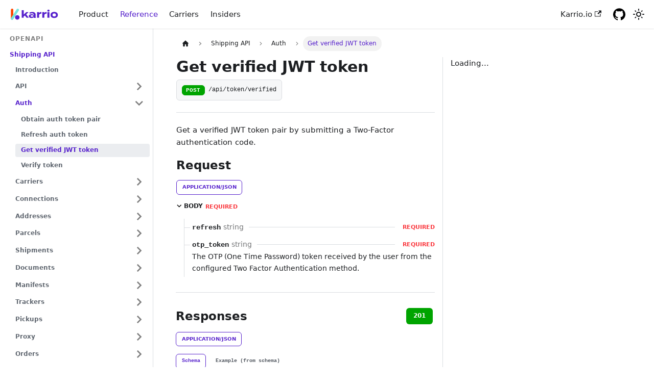

--- FILE ---
content_type: text/html; charset=utf-8
request_url: https://docs.karrio.io/reference/api/get-verified-token
body_size: 5567
content:
<!doctype html>
<html lang="en" dir="ltr" class="docs-wrapper plugin-docs plugin-id-default docs-version-current docs-doc-page docs-doc-id-reference/api/get-verified-token" data-has-hydrated="false">
<head>
<meta charset="UTF-8">
<meta name="generator" content="Docusaurus v3.6.3">
<title data-rh="true">Get verified JWT token | Karrio</title><meta data-rh="true" name="viewport" content="width=device-width,initial-scale=1"><meta data-rh="true" name="twitter:card" content="summary_large_image"><meta data-rh="true" property="og:image" content="https://karrio.io/img/karrio.png"><meta data-rh="true" name="twitter:image" content="https://karrio.io/img/karrio.png"><meta data-rh="true" property="og:url" content="https://karrio.io/reference/api/get-verified-token"><meta data-rh="true" property="og:locale" content="en"><meta data-rh="true" name="docusaurus_locale" content="en"><meta data-rh="true" name="docsearch:language" content="en"><meta data-rh="true" name="docusaurus_version" content="current"><meta data-rh="true" name="docusaurus_tag" content="docs-default-current"><meta data-rh="true" name="docsearch:version" content="current"><meta data-rh="true" name="docsearch:docusaurus_tag" content="docs-default-current"><meta data-rh="true" property="og:title" content="Get verified JWT token | Karrio"><meta data-rh="true" name="description" content="Get a verified JWT token pair by submitting a Two-Factor authentication code."><meta data-rh="true" property="og:description" content="Get a verified JWT token pair by submitting a Two-Factor authentication code."><link data-rh="true" rel="icon" href="/img/favicon.ico"><link data-rh="true" rel="canonical" href="https://karrio.io/reference/api/get-verified-token"><link data-rh="true" rel="alternate" href="https://karrio.io/reference/api/get-verified-token" hreflang="en"><link data-rh="true" rel="alternate" href="https://karrio.io/reference/api/get-verified-token" hreflang="x-default"><link rel="stylesheet" href="/assets/css/styles.0b365381.css">
<script src="/assets/js/runtime~main.4b47d8b9.js" defer="defer"></script>
<script src="/assets/js/main.97570217.js" defer="defer"></script>
</head>
<body class="navigation-with-keyboard">
<script>!function(){function t(t){document.documentElement.setAttribute("data-theme",t)}var e=function(){try{return new URLSearchParams(window.location.search).get("docusaurus-theme")}catch(t){}}()||function(){try{return window.localStorage.getItem("theme")}catch(t){}}();t(null!==e?e:"light")}(),function(){try{const n=new URLSearchParams(window.location.search).entries();for(var[t,e]of n)if(t.startsWith("docusaurus-data-")){var a=t.replace("docusaurus-data-","data-");document.documentElement.setAttribute(a,e)}}catch(t){}}()</script><div id="__docusaurus"><div role="region" aria-label="Skip to main content"><a class="skipToContent_G6ar" href="#__docusaurus_skipToContent_fallback">Skip to main content</a></div><nav aria-label="Main" class="navbar navbar--fixed-top"><div class="navbar__inner"><div class="navbar__items"><button aria-label="Toggle navigation bar" aria-expanded="false" class="navbar__toggle clean-btn" type="button"><svg width="30" height="30" viewBox="0 0 30 30" aria-hidden="true"><path stroke="currentColor" stroke-linecap="round" stroke-miterlimit="10" stroke-width="2" d="M4 7h22M4 15h22M4 23h22"></path></svg></button><a class="navbar__brand" href="/"><div class="navbar__logo"><img src="/img/logo.svg" alt="Karrio" class="themedComponent_DHUr themedComponent--light_DIHH"><img src="/img/logo-inverted.svg" alt="Karrio" class="themedComponent_DHUr themedComponent--dark_Bv2M"></div></a><a class="navbar__item navbar__link" href="/product">Product</a><a aria-current="page" class="navbar__item navbar__link navbar__link--active" href="/reference">Reference</a><a class="navbar__item navbar__link" href="/carriers">Carriers</a><a class="navbar__item navbar__link" href="/insiders">Insiders</a></div><div class="navbar__items navbar__items--right"><a href="https://karrio.io" target="_blank" rel="noopener noreferrer" class="navbar__item navbar__link">Karrio.io<svg width="13.5" height="13.5" aria-hidden="true" viewBox="0 0 24 24" class="iconExternalLink_awgD"><path fill="currentColor" d="M21 13v10h-21v-19h12v2h-10v15h17v-8h2zm3-12h-10.988l4.035 4-6.977 7.07 2.828 2.828 6.977-7.07 4.125 4.172v-11z"></path></svg></a><a href="https://github.com/karrioapi/karrio" target="_blank" rel="noopener noreferrer" class="navbar__item navbar__link header-github-link"></a><div class="toggle_OLSw colorModeToggle_Hg9V"><button class="clean-btn toggleButton_wYmb toggleButtonDisabled_vaDU" type="button" disabled="" title="Switch between dark and light mode (currently light mode)" aria-label="Switch between dark and light mode (currently light mode)" aria-live="polite" aria-pressed="false"><svg viewBox="0 0 24 24" width="24" height="24" class="lightToggleIcon_Sxwe"><path fill="currentColor" d="M12,9c1.65,0,3,1.35,3,3s-1.35,3-3,3s-3-1.35-3-3S10.35,9,12,9 M12,7c-2.76,0-5,2.24-5,5s2.24,5,5,5s5-2.24,5-5 S14.76,7,12,7L12,7z M2,13l2,0c0.55,0,1-0.45,1-1s-0.45-1-1-1l-2,0c-0.55,0-1,0.45-1,1S1.45,13,2,13z M20,13l2,0c0.55,0,1-0.45,1-1 s-0.45-1-1-1l-2,0c-0.55,0-1,0.45-1,1S19.45,13,20,13z M11,2v2c0,0.55,0.45,1,1,1s1-0.45,1-1V2c0-0.55-0.45-1-1-1S11,1.45,11,2z M11,20v2c0,0.55,0.45,1,1,1s1-0.45,1-1v-2c0-0.55-0.45-1-1-1C11.45,19,11,19.45,11,20z M5.99,4.58c-0.39-0.39-1.03-0.39-1.41,0 c-0.39,0.39-0.39,1.03,0,1.41l1.06,1.06c0.39,0.39,1.03,0.39,1.41,0s0.39-1.03,0-1.41L5.99,4.58z M18.36,16.95 c-0.39-0.39-1.03-0.39-1.41,0c-0.39,0.39-0.39,1.03,0,1.41l1.06,1.06c0.39,0.39,1.03,0.39,1.41,0c0.39-0.39,0.39-1.03,0-1.41 L18.36,16.95z M19.42,5.99c0.39-0.39,0.39-1.03,0-1.41c-0.39-0.39-1.03-0.39-1.41,0l-1.06,1.06c-0.39,0.39-0.39,1.03,0,1.41 s1.03,0.39,1.41,0L19.42,5.99z M7.05,18.36c0.39-0.39,0.39-1.03,0-1.41c-0.39-0.39-1.03-0.39-1.41,0l-1.06,1.06 c-0.39,0.39-0.39,1.03,0,1.41s1.03,0.39,1.41,0L7.05,18.36z"></path></svg><svg viewBox="0 0 24 24" width="24" height="24" class="darkToggleIcon_Yem1"><path fill="currentColor" d="M9.37,5.51C9.19,6.15,9.1,6.82,9.1,7.5c0,4.08,3.32,7.4,7.4,7.4c0.68,0,1.35-0.09,1.99-0.27C17.45,17.19,14.93,19,12,19 c-3.86,0-7-3.14-7-7C5,9.07,6.81,6.55,9.37,5.51z M12,3c-4.97,0-9,4.03-9,9s4.03,9,9,9s9-4.03,9-9c0-0.46-0.04-0.92-0.1-1.36 c-0.98,1.37-2.58,2.26-4.4,2.26c-2.98,0-5.4-2.42-5.4-5.4c0-1.81,0.89-3.42,2.26-4.4C12.92,3.04,12.46,3,12,3L12,3z"></path></svg></button></div><div class="navbarSearchContainer_bmvg"></div></div></div><div role="presentation" class="navbar-sidebar__backdrop"></div></nav><div id="__docusaurus_skipToContent_fallback" class="main-wrapper mainWrapper_UyTV"><div class="docsWrapper_XLvK"><button aria-label="Scroll back to top" class="clean-btn theme-back-to-top-button backToTopButton_z1FD" type="button"></button><div class="docRoot_HciC"><aside class="theme-doc-sidebar-container docSidebarContainer_e5ai"><div class="sidebarViewport_N8x0"><div class="sidebar_vJCc"><nav aria-label="Docs sidebar" class="menu thin-scrollbar menu_qiME"><ul class="theme-doc-sidebar-menu menu__list"><li class="theme-doc-sidebar-item-link theme-doc-sidebar-item-link-level-1 menu__list-item"><a class="menu__link" href="/reference/openapi">OpenAPI</a></li><li class="theme-doc-sidebar-item-category theme-doc-sidebar-item-category-level-1 menu__list-item"><div class="menu__list-item-collapsible"><a class="menu__link menu__link--active" href="/reference">Shipping API</a></div><ul style="display:block;overflow:visible;height:auto" class="menu__list"><li class="theme-doc-sidebar-item-link theme-doc-sidebar-item-link-level-2 menu__list-item"><a class="menu__link" tabindex="0" href="/reference/api/karrio-api">Introduction</a></li><li class="theme-doc-sidebar-item-category theme-doc-sidebar-item-category-level-2 menu__list-item menu__list-item--collapsed"><div class="menu__list-item-collapsible"><a class="menu__link menu__link--sublist" tabindex="0" href="/reference/api/api">API</a><button aria-label="Expand sidebar category &#x27;API&#x27;" aria-expanded="false" type="button" class="clean-btn menu__caret"></button></div></li><li class="theme-doc-sidebar-item-category theme-doc-sidebar-item-category-level-2 menu__list-item"><div class="menu__list-item-collapsible"><a class="menu__link menu__link--sublist menu__link--active" tabindex="0" href="/reference/api/auth">Auth</a><button aria-label="Collapse sidebar category &#x27;Auth&#x27;" aria-expanded="true" type="button" class="clean-btn menu__caret"></button></div><ul style="display:block;overflow:visible;height:auto" class="menu__list"><li class="theme-doc-sidebar-item-link theme-doc-sidebar-item-link-level-3 menu__list-item api-method post"><a class="menu__link" tabindex="0" href="/reference/api/authenticate">Obtain auth token pair</a></li><li class="theme-doc-sidebar-item-link theme-doc-sidebar-item-link-level-3 menu__list-item api-method post"><a class="menu__link" tabindex="0" href="/reference/api/refresh-token">Refresh auth token</a></li><li class="theme-doc-sidebar-item-link theme-doc-sidebar-item-link-level-3 menu__list-item api-method post"><a class="menu__link menu__link--active" aria-current="page" tabindex="0" href="/reference/api/get-verified-token">Get verified JWT token</a></li><li class="theme-doc-sidebar-item-link theme-doc-sidebar-item-link-level-3 menu__list-item api-method post"><a class="menu__link" tabindex="0" href="/reference/api/verify-token">Verify token</a></li></ul></li><li class="theme-doc-sidebar-item-category theme-doc-sidebar-item-category-level-2 menu__list-item menu__list-item--collapsed"><div class="menu__list-item-collapsible"><a class="menu__link menu__link--sublist" tabindex="0" href="/reference/api/carriers">Carriers</a><button aria-label="Expand sidebar category &#x27;Carriers&#x27;" aria-expanded="false" type="button" class="clean-btn menu__caret"></button></div></li><li class="theme-doc-sidebar-item-category theme-doc-sidebar-item-category-level-2 menu__list-item menu__list-item--collapsed"><div class="menu__list-item-collapsible"><a class="menu__link menu__link--sublist" tabindex="0" href="/reference/api/connections">Connections</a><button aria-label="Expand sidebar category &#x27;Connections&#x27;" aria-expanded="false" type="button" class="clean-btn menu__caret"></button></div></li><li class="theme-doc-sidebar-item-category theme-doc-sidebar-item-category-level-2 menu__list-item menu__list-item--collapsed"><div class="menu__list-item-collapsible"><a class="menu__link menu__link--sublist" tabindex="0" href="/reference/api/addresses">Addresses</a><button aria-label="Expand sidebar category &#x27;Addresses&#x27;" aria-expanded="false" type="button" class="clean-btn menu__caret"></button></div></li><li class="theme-doc-sidebar-item-category theme-doc-sidebar-item-category-level-2 menu__list-item menu__list-item--collapsed"><div class="menu__list-item-collapsible"><a class="menu__link menu__link--sublist" tabindex="0" href="/reference/api/parcels">Parcels</a><button aria-label="Expand sidebar category &#x27;Parcels&#x27;" aria-expanded="false" type="button" class="clean-btn menu__caret"></button></div></li><li class="theme-doc-sidebar-item-category theme-doc-sidebar-item-category-level-2 menu__list-item menu__list-item--collapsed"><div class="menu__list-item-collapsible"><a class="menu__link menu__link--sublist" tabindex="0" href="/reference/api/shipments">Shipments</a><button aria-label="Expand sidebar category &#x27;Shipments&#x27;" aria-expanded="false" type="button" class="clean-btn menu__caret"></button></div></li><li class="theme-doc-sidebar-item-category theme-doc-sidebar-item-category-level-2 menu__list-item menu__list-item--collapsed"><div class="menu__list-item-collapsible"><a class="menu__link menu__link--sublist" tabindex="0" href="/reference/api/documents">Documents</a><button aria-label="Expand sidebar category &#x27;Documents&#x27;" aria-expanded="false" type="button" class="clean-btn menu__caret"></button></div></li><li class="theme-doc-sidebar-item-category theme-doc-sidebar-item-category-level-2 menu__list-item menu__list-item--collapsed"><div class="menu__list-item-collapsible"><a class="menu__link menu__link--sublist" tabindex="0" href="/reference/api/manifests">Manifests</a><button aria-label="Expand sidebar category &#x27;Manifests&#x27;" aria-expanded="false" type="button" class="clean-btn menu__caret"></button></div></li><li class="theme-doc-sidebar-item-category theme-doc-sidebar-item-category-level-2 menu__list-item menu__list-item--collapsed"><div class="menu__list-item-collapsible"><a class="menu__link menu__link--sublist" tabindex="0" href="/reference/api/trackers">Trackers</a><button aria-label="Expand sidebar category &#x27;Trackers&#x27;" aria-expanded="false" type="button" class="clean-btn menu__caret"></button></div></li><li class="theme-doc-sidebar-item-category theme-doc-sidebar-item-category-level-2 menu__list-item menu__list-item--collapsed"><div class="menu__list-item-collapsible"><a class="menu__link menu__link--sublist" tabindex="0" href="/reference/api/pickups">Pickups</a><button aria-label="Expand sidebar category &#x27;Pickups&#x27;" aria-expanded="false" type="button" class="clean-btn menu__caret"></button></div></li><li class="theme-doc-sidebar-item-category theme-doc-sidebar-item-category-level-2 menu__list-item menu__list-item--collapsed"><div class="menu__list-item-collapsible"><a class="menu__link menu__link--sublist" tabindex="0" href="/reference/api/proxy">Proxy</a><button aria-label="Expand sidebar category &#x27;Proxy&#x27;" aria-expanded="false" type="button" class="clean-btn menu__caret"></button></div></li><li class="theme-doc-sidebar-item-category theme-doc-sidebar-item-category-level-2 menu__list-item menu__list-item--collapsed"><div class="menu__list-item-collapsible"><a class="menu__link menu__link--sublist" tabindex="0" href="/reference/api/orders">Orders</a><button aria-label="Expand sidebar category &#x27;Orders&#x27;" aria-expanded="false" type="button" class="clean-btn menu__caret"></button></div></li><li class="theme-doc-sidebar-item-category theme-doc-sidebar-item-category-level-2 menu__list-item menu__list-item--collapsed"><div class="menu__list-item-collapsible"><a class="menu__link menu__link--sublist" tabindex="0" href="/reference/api/webhooks">Webhooks</a><button aria-label="Expand sidebar category &#x27;Webhooks&#x27;" aria-expanded="false" type="button" class="clean-btn menu__caret"></button></div></li><li class="theme-doc-sidebar-item-category theme-doc-sidebar-item-category-level-2 menu__list-item menu__list-item--collapsed"><div class="menu__list-item-collapsible"><a class="menu__link menu__link--sublist" tabindex="0" href="/reference/api/batches">Batches</a><button aria-label="Expand sidebar category &#x27;Batches&#x27;" aria-expanded="false" type="button" class="clean-btn menu__caret"></button></div></li></ul></li><li class="theme-doc-sidebar-item-category theme-doc-sidebar-item-category-level-1 menu__list-item"><div class="menu__list-item-collapsible"><a class="menu__link" href="/reference/management">Management API</a></div><ul style="display:block;overflow:visible;height:auto" class="menu__list"><li class="theme-doc-sidebar-item-link theme-doc-sidebar-item-link-level-2 menu__list-item"><a class="menu__link" tabindex="0" href="/reference/management/overview">Overview</a></li><li class="theme-doc-sidebar-item-link theme-doc-sidebar-item-link-level-2 menu__list-item"><a class="menu__link" tabindex="0" href="/reference/management/organizations">Organizations</a></li><li class="theme-doc-sidebar-item-link theme-doc-sidebar-item-link-level-2 menu__list-item"><a class="menu__link" tabindex="0" href="/reference/management/users">Users</a></li><li class="theme-doc-sidebar-item-link theme-doc-sidebar-item-link-level-2 menu__list-item"><a class="menu__link" tabindex="0" href="/reference/management/connections">Connections</a></li><li class="theme-doc-sidebar-item-link theme-doc-sidebar-item-link-level-2 menu__list-item"><a class="menu__link" tabindex="0" href="/reference/management/data">Queries &amp; Mutations</a></li></ul></li><li class="theme-doc-sidebar-item-category theme-doc-sidebar-item-category-level-1 menu__list-item menu__list-item--collapsed"><div class="menu__list-item-collapsible"><a class="menu__link menu__link--sublist" href="/reference/guides">API GUIDES</a><button aria-label="Expand sidebar category &#x27;API GUIDES&#x27;" aria-expanded="false" type="button" class="clean-btn menu__caret"></button></div></li></ul></nav></div></div></aside><main class="docMainContainer_namt"><div class="container padding-top--md padding-bottom--lg"><div class="row"><div class="col"><div class="docItemContainer_Rv5Z"><article><nav class="theme-doc-breadcrumbs breadcrumbsContainer_zCmv" aria-label="Breadcrumbs"><ul class="breadcrumbs" itemscope="" itemtype="https://schema.org/BreadcrumbList"><li class="breadcrumbs__item"><a aria-label="Home page" class="breadcrumbs__link" href="/"><svg viewBox="0 0 24 24" class="breadcrumbHomeIcon_JFrk"><path d="M10 19v-5h4v5c0 .55.45 1 1 1h3c.55 0 1-.45 1-1v-7h1.7c.46 0 .68-.57.33-.87L12.67 3.6c-.38-.34-.96-.34-1.34 0l-8.36 7.53c-.34.3-.13.87.33.87H5v7c0 .55.45 1 1 1h3c.55 0 1-.45 1-1z" fill="currentColor"></path></svg></a></li><li itemscope="" itemprop="itemListElement" itemtype="https://schema.org/ListItem" class="breadcrumbs__item"><a class="breadcrumbs__link" itemprop="item" href="/reference"><span itemprop="name">Shipping API</span></a><meta itemprop="position" content="1"></li><li itemscope="" itemprop="itemListElement" itemtype="https://schema.org/ListItem" class="breadcrumbs__item"><a class="breadcrumbs__link" itemprop="item" href="/reference/api/auth"><span itemprop="name">Auth</span></a><meta itemprop="position" content="2"></li><li itemscope="" itemprop="itemListElement" itemtype="https://schema.org/ListItem" class="breadcrumbs__item breadcrumbs__item--active"><span class="breadcrumbs__link" itemprop="name">Get verified JWT token</span><meta itemprop="position" content="3"></li></ul></nav><div class="theme-doc-markdown markdown"><div class="row theme-api-markdown"><div class="col col--7 openapi-left-panel__container"><h1 class="openapi__heading">Get verified JWT token</h1>
<pre class="openapi__method-endpoint"><span class="badge badge--success">POST</span> <h2 class="openapi__method-endpoint-path">/api/token/verified</h2></pre><div class="openapi__divider"></div>
<p>Get a verified JWT token pair by submitting a Two-Factor authentication code.</p>
<h2 class="anchor anchorWithStickyNavbar_fF9Z openapi-tabs__heading" id="request">Request<a href="#request" class="hash-link" aria-label="Direct link to Request" title="Direct link to Request">​</a></h2>
<div class="tabs-container"><div class="tabs__container"><div class="openapi-tabs__mime-container"><ul role="tablist" aria-orientation="horizontal" class="openapi-tabs__mime-list-container tabs openapi-tabs__mime"><li role="tab" tabindex="0" aria-selected="true" class="tabs__item openapi-tabs__mime-item active">application/json</li></ul></div></div><div class="margin-top--md"><div role="tabpanel" class="tabItem_OMyP"><details class="details_B4FW alert alert--info details_SZgV openapi-markdown__details mime" data-collapsed="false" open=""><summary class="openapi-markdown__details-summary-mime"><h3 class="openapi-markdown__details-summary-header-body"><p>Body</p></h3><strong class="openapi-schema__required"><p>required</p></strong></summary><div><div class="collapsibleContent_VYua"><div style="text-align:left;margin-left:1rem"></div><ul style="margin-left:1rem"><div class="openapi-schema__list-item"><div><span class="openapi-schema__container"><strong class="openapi-schema__property">refresh</strong><span class="openapi-schema__name"> <!-- -->string</span><span class="openapi-schema__divider"></span><span class="openapi-schema__required">required</span></span></div></div><div class="openapi-schema__list-item"><div><span class="openapi-schema__container"><strong class="openapi-schema__property">otp_token</strong><span class="openapi-schema__name"> <!-- -->string</span><span class="openapi-schema__divider"></span><span class="openapi-schema__required">required</span></span><div><p>The OTP (One Time Password) token received by the user from the
configured Two Factor Authentication method.</p></div></div></div></ul></div></div></details></div></div></div>
<div><div><div class="openapi-tabs__container"><div class="openapi-tabs__response-header-section"><h2 class="anchor anchorWithStickyNavbar_fF9Z openapi-tabs__heading openapi-tabs__response-header" id="responses">Responses<a href="#responses" class="hash-link" aria-label="Direct link to Responses" title="Direct link to Responses">​</a></h2><div class="openapi-tabs__response-container"><ul role="tablist" aria-orientation="horizontal" class="openapi-tabs__response-list-container tabs"><li role="tab" tabindex="0" aria-selected="true" class="tabs__item openapi-tabs__response-code-item success active">201</li></ul></div></div><div class="margin-top--md"><div role="tabpanel" class="tabItem_OMyP"><div></div><div><div class="tabs-container"><div class="tabs__container"><div class="openapi-tabs__mime-container"><ul role="tablist" aria-orientation="horizontal" class="openapi-tabs__mime-list-container tabs openapi-tabs__mime"><li role="tab" tabindex="0" aria-selected="true" class="tabs__item openapi-tabs__mime-item active">application/json</li></ul></div></div><div class="margin-top--md"><div role="tabpanel" class="tabItem_OMyP"><div class="openapi-tabs__schema-container"><div class="openapi-tabs__schema-tabs-container"><ul role="tablist" aria-orientation="horizontal" class="openapi-tabs__schema-list-container tabs openapi-tabs__schema"><li role="tab" tabindex="0" aria-selected="true" class="tabs__item openapi-tabs__schema-item active"><span class="openapi-tabs__schema-label">Schema</span></li><li role="tab" tabindex="-1" aria-selected="false" class="tabs__item openapi-tabs__schema-item"><span class="openapi-tabs__schema-label">Example (from schema)</span></li></ul></div><div class="margin-top--md"><div role="tabpanel" class="tabItem_OMyP"><details class="details_B4FW alert alert--info details_SZgV openapi-markdown__details response" data-collapsed="false" open=""><summary class="openapi-markdown__details-summary-response"><strong><p>Schema</p></strong></summary><div><div class="collapsibleContent_VYua"><div style="text-align:left;margin-left:1rem"></div><ul style="margin-left:1rem"><div class="openapi-schema__list-item"><div><span class="openapi-schema__container"><strong class="openapi-schema__property">access</strong><span class="openapi-schema__name"> <!-- -->string</span><span class="openapi-schema__divider"></span><span class="openapi-schema__required">required</span></span></div></div><div class="openapi-schema__list-item"><div><span class="openapi-schema__container"><strong class="openapi-schema__property">refresh</strong><span class="openapi-schema__name"> <!-- -->string</span><span class="openapi-schema__divider"></span><span class="openapi-schema__required">required</span></span></div></div></ul></div></div></details></div><div role="tabpanel" class="tabItem_OMyP" hidden=""><div class="openapi-code__response-samples-container"><div class="language-json codeBlockContainer_ZGJx theme-code-block" style="--prism-color:#393A34;--prism-background-color:#f6f8fa"><div class="codeBlockContent_qZBB"><pre tabindex="0" class="prism-code language-json codeBlock_TAPP thin-scrollbar" style="color:#393A34;background-color:#f6f8fa"><code class="codeBlockLines_AdAo"><span class="token-line" style="color:#393A34"><span class="token punctuation" style="color:#393A34">{</span><span class="token plain"></span><br></span><span class="token-line" style="color:#393A34"><span class="token plain">  </span><span class="token property" style="color:#36acaa">&quot;access&quot;</span><span class="token operator" style="color:#393A34">:</span><span class="token plain"> </span><span class="token string" style="color:#e3116c">&quot;string&quot;</span><span class="token punctuation" style="color:#393A34">,</span><span class="token plain"></span><br></span><span class="token-line" style="color:#393A34"><span class="token plain">  </span><span class="token property" style="color:#36acaa">&quot;refresh&quot;</span><span class="token operator" style="color:#393A34">:</span><span class="token plain"> </span><span class="token string" style="color:#e3116c">&quot;string&quot;</span><span class="token plain"></span><br></span><span class="token-line" style="color:#393A34"><span class="token plain"></span><span class="token punctuation" style="color:#393A34">}</span><br></span></code></pre><div class="buttonGroup_TNwR"><button type="button" aria-label="Copy code to clipboard" title="Copy" class="clean-btn"><span class="copyButtonIcons_MVhB" aria-hidden="true"><svg viewBox="0 0 24 24" class="copyButtonIcon_yxgH"><path fill="currentColor" d="M19,21H8V7H19M19,5H8A2,2 0 0,0 6,7V21A2,2 0 0,0 8,23H19A2,2 0 0,0 21,21V7A2,2 0 0,0 19,5M16,1H4A2,2 0 0,0 2,3V17H4V3H16V1Z"></path></svg><svg viewBox="0 0 24 24" class="copyButtonSuccessIcon_QJLJ"><path fill="currentColor" d="M21,7L9,19L3.5,13.5L4.91,12.09L9,16.17L19.59,5.59L21,7Z"></path></svg></span></button></div></div></div></div></div></div></div></div></div></div></div></div></div></div></div></div></div><div class="col col--5 openapi-right-panel__container"><div>Loading...</div></div></div></div></article><nav class="pagination-nav docusaurus-mt-lg" aria-label="Docs pages"><a class="pagination-nav__link pagination-nav__link--prev" href="/reference/api/refresh-token"><div class="pagination-nav__sublabel">Previous</div><div class="pagination-nav__label">Refresh auth token</div></a><a class="pagination-nav__link pagination-nav__link--next" href="/reference/api/verify-token"><div class="pagination-nav__sublabel">Next</div><div class="pagination-nav__label">Verify token</div></a></nav></div></div></div></div></main></div></div></div><footer class="footer footer--dark"><div class="container container-fluid"><div class="row footer__links"><div class="col footer__col"><div class="footer__title">Resources</div><ul class="footer__items clean-list"><li class="footer__item"><a class="footer__link-item" href="/">Docs</a></li><li class="footer__item"><a class="footer__link-item" href="/carriers">Carriers</a></li><li class="footer__item"><a class="footer__link-item" href="/product">Product</a></li><li class="footer__item"><a class="footer__link-item" href="/reference/openapi">API Reference</a></li></ul></div><div class="col footer__col"><div class="footer__title">Community</div><ul class="footer__items clean-list"><li class="footer__item"><a href="https://www.karrio.io/launch-week-x" target="_blank" rel="noopener noreferrer" class="footer__link-item">Launch week X<svg width="13.5" height="13.5" aria-hidden="true" viewBox="0 0 24 24" class="iconExternalLink_awgD"><path fill="currentColor" d="M21 13v10h-21v-19h12v2h-10v15h17v-8h2zm3-12h-10.988l4.035 4-6.977 7.07 2.828 2.828 6.977-7.07 4.125 4.172v-11z"></path></svg></a></li><li class="footer__item"><a href="https://github.com/karrioapi/karrio/discussions" target="_blank" rel="noopener noreferrer" class="footer__link-item">Discussions<svg width="13.5" height="13.5" aria-hidden="true" viewBox="0 0 24 24" class="iconExternalLink_awgD"><path fill="currentColor" d="M21 13v10h-21v-19h12v2h-10v15h17v-8h2zm3-12h-10.988l4.035 4-6.977 7.07 2.828 2.828 6.977-7.07 4.125 4.172v-11z"></path></svg></a></li><li class="footer__item"><a href="https://discordapp.com/invite/karrio" target="_blank" rel="noopener noreferrer" class="footer__link-item">Discord<svg width="13.5" height="13.5" aria-hidden="true" viewBox="0 0 24 24" class="iconExternalLink_awgD"><path fill="currentColor" d="M21 13v10h-21v-19h12v2h-10v15h17v-8h2zm3-12h-10.988l4.035 4-6.977 7.07 2.828 2.828 6.977-7.07 4.125 4.172v-11z"></path></svg></a></li><li class="footer__item"><a href="https://twitter.com/karrio" target="_blank" rel="noopener noreferrer" class="footer__link-item">Twitter<svg width="13.5" height="13.5" aria-hidden="true" viewBox="0 0 24 24" class="iconExternalLink_awgD"><path fill="currentColor" d="M21 13v10h-21v-19h12v2h-10v15h17v-8h2zm3-12h-10.988l4.035 4-6.977 7.07 2.828 2.828 6.977-7.07 4.125 4.172v-11z"></path></svg></a></li></ul></div><div class="col footer__col"><div class="footer__title">More</div><ul class="footer__items clean-list"><li class="footer__item"><a href="https://github.com/karrioapi/karrio" target="_blank" rel="noopener noreferrer" class="footer__link-item">GitHub<svg width="13.5" height="13.5" aria-hidden="true" viewBox="0 0 24 24" class="iconExternalLink_awgD"><path fill="currentColor" d="M21 13v10h-21v-19h12v2h-10v15h17v-8h2zm3-12h-10.988l4.035 4-6.977 7.07 2.828 2.828 6.977-7.07 4.125 4.172v-11z"></path></svg></a></li><li class="footer__item"><a href="https://karrio.io/blog" target="_blank" rel="noopener noreferrer" class="footer__link-item">Blog<svg width="13.5" height="13.5" aria-hidden="true" viewBox="0 0 24 24" class="iconExternalLink_awgD"><path fill="currentColor" d="M21 13v10h-21v-19h12v2h-10v15h17v-8h2zm3-12h-10.988l4.035 4-6.977 7.07 2.828 2.828 6.977-7.07 4.125 4.172v-11z"></path></svg></a></li></ul></div><div class="col footer__col"><div class="footer__title">Get Started</div><ul class="footer__items clean-list"><li class="footer__item"><a href="https://karrio.io/get-started#FAQ" target="_blank" rel="noopener noreferrer" class="footer__link-item">FAQ<svg width="13.5" height="13.5" aria-hidden="true" viewBox="0 0 24 24" class="iconExternalLink_awgD"><path fill="currentColor" d="M21 13v10h-21v-19h12v2h-10v15h17v-8h2zm3-12h-10.988l4.035 4-6.977 7.07 2.828 2.828 6.977-7.07 4.125 4.172v-11z"></path></svg></a></li><li class="footer__item"><a class="footer__link-item" href="/insiders">Insiders</a></li><li class="footer__item"><a class="footer__link-item" href="/product/self-hosting">Download</a></li></ul></div></div><div class="footer__bottom text--center"><div class="margin-bottom--sm"><img src="/img/logo-inverted.svg" alt="Karrio Inc." class="footer__logo themedComponent_DHUr themedComponent--light_DIHH"><img src="/img/logo-inverted.svg" alt="Karrio Inc." class="footer__logo themedComponent_DHUr themedComponent--dark_Bv2M"></div><div class="footer__copyright">Copyright © 2025 karrio Inc.</div></div></div></footer></div>
</body>
</html>

--- FILE ---
content_type: text/css; charset=utf-8
request_url: https://docs.karrio.io/assets/css/styles.0b365381.css
body_size: 26117
content:
.col,.container{padding:0 var(--ifm-spacing-horizontal);width:100%}.markdown>h2,.markdown>h3,.markdown>h4,.markdown>h5,.markdown>h6{margin-bottom:calc(var(--ifm-heading-vertical-rhythm-bottom)*var(--ifm-leading))}.markdown li,body{word-wrap:break-word}body,ol ol,ol ul,ul ol,ul ul{margin:0}blockquote,pre{margin:0 0 var(--ifm-spacing-vertical)}.breadcrumbs__link,.button{transition-timing-function:var(--ifm-transition-timing-default)}.button,code{vertical-align:middle}.button--outline.button--active,.button--outline:active,.button--outline:hover,:root{--ifm-button-color:var(--ifm-font-color-base-inverse)}.menu__link:hover,a{transition:color var(--ifm-transition-fast) var(--ifm-transition-timing-default)}.navbar--dark,:root{--ifm-navbar-link-hover-color:var(--ifm-color-primary)}.menu,.navbar-sidebar{overflow-x:hidden}:root,html[data-theme=dark]{--ifm-color-emphasis-500:var(--ifm-color-gray-500)}#tabs code,pre,table{overflow:auto}.theme-code-block:hover .buttonGroup_TNwR button,.theme-code-block:hover .openapi-explorer__code-block-btn-group button,html[data-theme=dark] #hero>div:first-child{opacity:.4}.toggleButton_wYmb,html{-webkit-tap-highlight-color:transparent}:root{--ifm-color-scheme:light;--ifm-dark-value:10%;--ifm-darker-value:15%;--ifm-darkest-value:30%;--ifm-light-value:15%;--ifm-lighter-value:30%;--ifm-lightest-value:50%;--ifm-contrast-background-value:90%;--ifm-contrast-foreground-value:70%;--ifm-contrast-background-dark-value:70%;--ifm-contrast-foreground-dark-value:90%;--ifm-color-primary:#3578e5;--ifm-color-secondary:#ebedf0;--ifm-color-success:#00a400;--ifm-color-info:#54c7ec;--ifm-color-warning:#ffba00;--ifm-color-danger:#fa383e;--ifm-color-primary-dark:#306cce;--ifm-color-primary-darker:#2d66c3;--ifm-color-primary-darkest:#2554a0;--ifm-color-primary-light:#538ce9;--ifm-color-primary-lighter:#72a1ed;--ifm-color-primary-lightest:#9abcf2;--ifm-color-primary-contrast-background:#ebf2fc;--ifm-color-primary-contrast-foreground:#102445;--ifm-color-secondary-dark:#d4d5d8;--ifm-color-secondary-darker:#c8c9cc;--ifm-color-secondary-darkest:#a4a6a8;--ifm-color-secondary-light:#eef0f2;--ifm-color-secondary-lighter:#f1f2f5;--ifm-color-secondary-lightest:#f5f6f8;--ifm-color-secondary-contrast-background:#fdfdfe;--ifm-color-secondary-contrast-foreground:#474748;--ifm-color-success-dark:#009400;--ifm-color-success-darker:#008b00;--ifm-color-success-darkest:#007300;--ifm-color-success-light:#26b226;--ifm-color-success-lighter:#4dbf4d;--ifm-color-success-lightest:#80d280;--ifm-color-success-contrast-background:#e6f6e6;--ifm-color-success-contrast-foreground:#003100;--ifm-color-info-dark:#4cb3d4;--ifm-color-info-darker:#47a9c9;--ifm-color-info-darkest:#3b8ba5;--ifm-color-info-light:#6ecfef;--ifm-color-info-lighter:#87d8f2;--ifm-color-info-lightest:#aae3f6;--ifm-color-info-contrast-background:#eef9fd;--ifm-color-info-contrast-foreground:#193c47;--ifm-color-warning-dark:#e6a700;--ifm-color-warning-darker:#d99e00;--ifm-color-warning-darkest:#b38200;--ifm-color-warning-light:#ffc426;--ifm-color-warning-lighter:#ffcf4d;--ifm-color-warning-lightest:#ffdd80;--ifm-color-warning-contrast-background:#fff8e6;--ifm-color-warning-contrast-foreground:#4d3800;--ifm-color-danger-dark:#e13238;--ifm-color-danger-darker:#d53035;--ifm-color-danger-darkest:#af272b;--ifm-color-danger-light:#fb565b;--ifm-color-danger-lighter:#fb7478;--ifm-color-danger-lightest:#fd9c9f;--ifm-color-danger-contrast-background:#ffebec;--ifm-color-danger-contrast-foreground:#4b1113;--ifm-color-white:#fff;--ifm-color-black:#000;--ifm-color-gray-0:var(--ifm-color-white);--ifm-color-gray-100:#f5f6f7;--ifm-color-gray-200:#ebedf0;--ifm-color-gray-300:#dadde1;--ifm-color-gray-400:#ccd0d5;--ifm-color-gray-500:#bec3c9;--ifm-color-gray-600:#8d949e;--ifm-color-gray-700:#606770;--ifm-color-gray-800:#444950;--ifm-color-gray-900:#1c1e21;--ifm-color-gray-1000:var(--ifm-color-black);--ifm-color-emphasis-0:var(--ifm-color-gray-0);--ifm-color-emphasis-100:var(--ifm-color-gray-100);--ifm-color-emphasis-200:var(--ifm-color-gray-200);--ifm-color-emphasis-300:var(--ifm-color-gray-300);--ifm-color-emphasis-400:var(--ifm-color-gray-400);--ifm-color-emphasis-600:var(--ifm-color-gray-600);--ifm-color-emphasis-700:var(--ifm-color-gray-700);--ifm-color-emphasis-800:var(--ifm-color-gray-800);--ifm-color-emphasis-900:var(--ifm-color-gray-900);--ifm-color-emphasis-1000:var(--ifm-color-gray-1000);--ifm-color-content:var(--ifm-color-emphasis-900);--ifm-color-content-inverse:var(--ifm-color-emphasis-0);--ifm-color-content-secondary:#525860;--ifm-background-color:#0000;--ifm-background-surface-color:var(--ifm-color-content-inverse);--ifm-global-border-width:1px;--ifm-global-radius:0.4rem;--ifm-hover-overlay:#0000000d;--ifm-font-color-base:var(--ifm-color-content);--ifm-font-color-base-inverse:var(--ifm-color-content-inverse);--ifm-font-color-secondary:var(--ifm-color-content-secondary);--ifm-font-family-base:system-ui,-apple-system,Segoe UI,Roboto,Ubuntu,Cantarell,Noto Sans,sans-serif,BlinkMacSystemFont,"Segoe UI",Helvetica,Arial,sans-serif,"Apple Color Emoji","Segoe UI Emoji","Segoe UI Symbol";--ifm-font-family-monospace:SFMono-Regular,Menlo,Monaco,Consolas,"Liberation Mono","Courier New",monospace;--ifm-font-size-base:100%;--ifm-font-weight-light:300;--ifm-font-weight-normal:400;--ifm-font-weight-semibold:500;--ifm-font-weight-bold:700;--ifm-font-weight-base:var(--ifm-font-weight-normal);--ifm-line-height-base:1.65;--ifm-global-spacing:1rem;--ifm-spacing-vertical:var(--ifm-global-spacing);--ifm-spacing-horizontal:var(--ifm-global-spacing);--ifm-transition-fast:200ms;--ifm-transition-slow:400ms;--ifm-transition-timing-default:cubic-bezier(0.08,0.52,0.52,1);--ifm-global-shadow-lw:0 1px 2px 0 #0000001a;--ifm-global-shadow-md:0 5px 40px #0003;--ifm-global-shadow-tl:0 12px 28px 0 #0003,0 2px 4px 0 #0000001a;--ifm-z-index-dropdown:100;--ifm-z-index-fixed:200;--ifm-z-index-overlay:400;--ifm-container-width:1140px;--ifm-container-width-xl:1320px;--ifm-code-background:#f6f7f8;--ifm-code-border-radius:var(--ifm-global-radius);--ifm-code-font-size:90%;--ifm-code-padding-horizontal:0.1rem;--ifm-code-padding-vertical:0.1rem;--ifm-pre-background:var(--ifm-code-background);--ifm-pre-border-radius:var(--ifm-code-border-radius);--ifm-pre-color:inherit;--ifm-pre-line-height:1.45;--ifm-pre-padding:1rem;--ifm-heading-color:inherit;--ifm-heading-margin-top:0;--ifm-heading-margin-bottom:var(--ifm-spacing-vertical);--ifm-heading-font-family:var(--ifm-font-family-base);--ifm-heading-font-weight:var(--ifm-font-weight-bold);--ifm-heading-line-height:1.25;--ifm-h1-font-size:2rem;--ifm-h2-font-size:1.5rem;--ifm-h3-font-size:1.25rem;--ifm-h4-font-size:1rem;--ifm-h5-font-size:0.875rem;--ifm-h6-font-size:0.85rem;--ifm-image-alignment-padding:1.25rem;--ifm-leading-desktop:1.25;--ifm-leading:calc(var(--ifm-leading-desktop)*1rem);--ifm-list-left-padding:2rem;--ifm-list-margin:1rem;--ifm-list-item-margin:0.25rem;--ifm-list-paragraph-margin:1rem;--ifm-table-cell-padding:0.75rem;--ifm-table-background:#0000;--ifm-table-stripe-background:#00000008;--ifm-table-border-width:1px;--ifm-table-border-color:var(--ifm-color-emphasis-300);--ifm-table-head-background:inherit;--ifm-table-head-color:inherit;--ifm-table-head-font-weight:var(--ifm-font-weight-bold);--ifm-table-cell-color:inherit;--ifm-link-color:var(--ifm-color-primary);--ifm-link-decoration:none;--ifm-link-hover-color:var(--ifm-link-color);--ifm-link-hover-decoration:underline;--ifm-paragraph-margin-bottom:var(--ifm-leading);--ifm-blockquote-font-size:var(--ifm-font-size-base);--ifm-blockquote-border-left-width:2px;--ifm-blockquote-padding-horizontal:var(--ifm-spacing-horizontal);--ifm-blockquote-padding-vertical:0;--ifm-blockquote-shadow:none;--ifm-blockquote-color:var(--ifm-color-emphasis-800);--ifm-blockquote-border-color:var(--ifm-color-emphasis-300);--ifm-hr-background-color:var(--ifm-color-emphasis-500);--ifm-hr-height:1px;--ifm-hr-margin-vertical:1.5rem;--ifm-scrollbar-size:7px;--ifm-scrollbar-track-background-color:#f1f1f1;--ifm-scrollbar-thumb-background-color:silver;--ifm-scrollbar-thumb-hover-background-color:#a7a7a7;--ifm-alert-background-color:inherit;--ifm-alert-border-color:inherit;--ifm-alert-border-radius:var(--ifm-global-radius);--ifm-alert-border-width:0px;--ifm-alert-border-left-width:5px;--ifm-alert-color:var(--ifm-font-color-base);--ifm-alert-padding-horizontal:var(--ifm-spacing-horizontal);--ifm-alert-padding-vertical:var(--ifm-spacing-vertical);--ifm-alert-shadow:var(--ifm-global-shadow-lw);--ifm-avatar-intro-margin:1rem;--ifm-avatar-intro-alignment:inherit;--ifm-avatar-photo-size:3rem;--ifm-badge-background-color:inherit;--ifm-badge-border-color:inherit;--ifm-badge-border-radius:var(--ifm-global-radius);--ifm-badge-border-width:var(--ifm-global-border-width);--ifm-badge-color:var(--ifm-color-white);--ifm-badge-padding-horizontal:calc(var(--ifm-spacing-horizontal)*0.5);--ifm-badge-padding-vertical:calc(var(--ifm-spacing-vertical)*0.25);--ifm-breadcrumb-border-radius:1.5rem;--ifm-breadcrumb-spacing:0.5rem;--ifm-breadcrumb-color-active:var(--ifm-color-primary);--ifm-breadcrumb-item-background-active:var(--ifm-hover-overlay);--ifm-breadcrumb-padding-horizontal:0.8rem;--ifm-breadcrumb-padding-vertical:0.4rem;--ifm-breadcrumb-size-multiplier:1;--ifm-breadcrumb-separator:url('data:image/svg+xml;utf8,<svg xmlns="http://www.w3.org/2000/svg" x="0px" y="0px" viewBox="0 0 256 256"><g><g><polygon points="79.093,0 48.907,30.187 146.72,128 48.907,225.813 79.093,256 207.093,128"/></g></g><g></g><g></g><g></g><g></g><g></g><g></g><g></g><g></g><g></g><g></g><g></g><g></g><g></g><g></g><g></g></svg>');--ifm-breadcrumb-separator-filter:none;--ifm-breadcrumb-separator-size:0.5rem;--ifm-breadcrumb-separator-size-multiplier:1.25;--ifm-button-background-color:inherit;--ifm-button-border-color:var(--ifm-button-background-color);--ifm-button-border-width:var(--ifm-global-border-width);--ifm-button-font-weight:var(--ifm-font-weight-bold);--ifm-button-padding-horizontal:1.5rem;--ifm-button-padding-vertical:0.375rem;--ifm-button-size-multiplier:1;--ifm-button-transition-duration:var(--ifm-transition-fast);--ifm-button-border-radius:calc(var(--ifm-global-radius)*var(--ifm-button-size-multiplier));--ifm-button-group-spacing:2px;--ifm-card-background-color:var(--ifm-background-surface-color);--ifm-card-border-radius:calc(var(--ifm-global-radius)*2);--ifm-card-horizontal-spacing:var(--ifm-global-spacing);--ifm-card-vertical-spacing:var(--ifm-global-spacing);--ifm-toc-border-color:var(--ifm-color-emphasis-300);--ifm-toc-link-color:var(--ifm-color-content-secondary);--ifm-toc-padding-vertical:0.5rem;--ifm-toc-padding-horizontal:0.5rem;--ifm-dropdown-background-color:var(--ifm-background-surface-color);--ifm-dropdown-font-weight:var(--ifm-font-weight-semibold);--ifm-dropdown-link-color:var(--ifm-font-color-base);--ifm-dropdown-hover-background-color:var(--ifm-hover-overlay);--ifm-footer-background-color:var(--ifm-color-emphasis-100);--ifm-footer-color:inherit;--ifm-footer-link-color:var(--ifm-color-emphasis-700);--ifm-footer-link-hover-color:var(--ifm-color-primary);--ifm-footer-link-horizontal-spacing:0.5rem;--ifm-footer-padding-horizontal:calc(var(--ifm-spacing-horizontal)*2);--ifm-footer-padding-vertical:calc(var(--ifm-spacing-vertical)*2);--ifm-footer-title-color:inherit;--ifm-footer-logo-max-width:min(30rem,90vw);--ifm-hero-background-color:var(--ifm-background-surface-color);--ifm-hero-text-color:var(--ifm-color-emphasis-800);--ifm-menu-color:var(--ifm-color-emphasis-700);--ifm-menu-color-active:var(--ifm-color-primary);--ifm-menu-color-background-active:var(--ifm-hover-overlay);--ifm-menu-color-background-hover:var(--ifm-hover-overlay);--ifm-menu-link-padding-horizontal:0.75rem;--ifm-menu-link-padding-vertical:0.375rem;--ifm-menu-link-sublist-icon:url('data:image/svg+xml;utf8,<svg xmlns="http://www.w3.org/2000/svg" width="16px" height="16px" viewBox="0 0 24 24"><path fill="rgba(0,0,0,0.5)" d="M7.41 15.41L12 10.83l4.59 4.58L18 14l-6-6-6 6z"></path></svg>');--ifm-menu-link-sublist-icon-filter:none;--ifm-navbar-background-color:var(--ifm-background-surface-color);--ifm-navbar-height:3.75rem;--ifm-navbar-item-padding-horizontal:0.75rem;--ifm-navbar-item-padding-vertical:0.25rem;--ifm-navbar-link-color:var(--ifm-font-color-base);--ifm-navbar-link-active-color:var(--ifm-link-color);--ifm-navbar-padding-horizontal:var(--ifm-spacing-horizontal);--ifm-navbar-padding-vertical:calc(var(--ifm-spacing-vertical)*0.5);--ifm-navbar-shadow:var(--ifm-global-shadow-lw);--ifm-navbar-search-input-background-color:var(--ifm-color-emphasis-200);--ifm-navbar-search-input-color:var(--ifm-color-emphasis-800);--ifm-navbar-search-input-placeholder-color:var(--ifm-color-emphasis-500);--ifm-navbar-search-input-icon:url('data:image/svg+xml;utf8,<svg fill="currentColor" xmlns="http://www.w3.org/2000/svg" viewBox="0 0 16 16" height="16px" width="16px"><path d="M6.02945,10.20327a4.17382,4.17382,0,1,1,4.17382-4.17382A4.15609,4.15609,0,0,1,6.02945,10.20327Zm9.69195,4.2199L10.8989,9.59979A5.88021,5.88021,0,0,0,12.058,6.02856,6.00467,6.00467,0,1,0,9.59979,10.8989l4.82338,4.82338a.89729.89729,0,0,0,1.29912,0,.89749.89749,0,0,0-.00087-1.29909Z" /></svg>');--ifm-navbar-sidebar-width:83vw;--ifm-pagination-border-radius:var(--ifm-global-radius);--ifm-pagination-color-active:var(--ifm-color-primary);--ifm-pagination-font-size:1rem;--ifm-pagination-item-active-background:var(--ifm-hover-overlay);--ifm-pagination-page-spacing:0.2em;--ifm-pagination-padding-horizontal:calc(var(--ifm-spacing-horizontal)*1);--ifm-pagination-padding-vertical:calc(var(--ifm-spacing-vertical)*0.25);--ifm-pagination-nav-border-radius:var(--ifm-global-radius);--ifm-pagination-nav-color-hover:var(--ifm-color-primary);--ifm-pills-color-active:var(--ifm-color-primary);--ifm-pills-color-background-active:var(--ifm-hover-overlay);--ifm-pills-spacing:0.125rem;--ifm-tabs-color:var(--ifm-font-color-secondary);--ifm-tabs-color-active:var(--ifm-color-primary);--ifm-tabs-color-active-border:var(--ifm-tabs-color-active);--ifm-tabs-padding-horizontal:1rem;--ifm-tabs-padding-vertical:1rem}.codeBlock_TAPP,.openapi-explorer__code-block{--ifm-pre-background:var(--prism-background-color)}.badge--danger,.badge--info,.badge--primary,.badge--secondary,.badge--success,.badge--warning{--ifm-badge-border-color:var(--ifm-badge-background-color)}.button--link,.button--outline{--ifm-button-background-color:#0000}*{box-sizing:border-box}html{background-color:var(--ifm-background-color);color:var(--ifm-font-color-base);color-scheme:var(--ifm-color-scheme);font:var(--ifm-font-size-base)/var(--ifm-line-height-base) var(--ifm-font-family-base);-webkit-font-smoothing:antialiased;text-rendering:optimizelegibility;-webkit-text-size-adjust:100%;text-size-adjust:100%}iframe{border:0;color-scheme:auto}.container{margin:0 auto;max-width:var(--ifm-container-width)}.container--fluid{max-width:inherit}.row{display:flex;flex-wrap:wrap;margin:0 calc(var(--ifm-spacing-horizontal)*-1)}.list_iQEt article:last-child,.margin-bottom--none,.margin-vert--none,.markdown>:last-child{margin-bottom:0!important}.margin-top--none,.margin-vert--none,.tabItem_ysIP{margin-top:0!important}.row--no-gutters{margin-left:0;margin-right:0}.margin-horiz--none,.margin-right--none{margin-right:0!important}.row--no-gutters>.col{padding-left:0;padding-right:0}#tailwind .items-start,.row--align-top{align-items:flex-start}.row--align-bottom{align-items:flex-end}#tailwind .items-center,.menuExternalLink_xK2O,.row--align-center{align-items:center}.row--align-stretch{align-items:stretch}#tailwind .items-baseline,.row--align-baseline{align-items:baseline}.col{--ifm-col-width:100%;flex:1 0;margin-left:0;max-width:var(--ifm-col-width)}.padding-bottom--none,.padding-vert--none{padding-bottom:0!important}.padding-top--none,.padding-vert--none{padding-top:0!important}.padding-horiz--none,.padding-left--none{padding-left:0!important}.padding-horiz--none,.padding-right--none{padding-right:0!important}.col[class*=col--]{flex:0 0 var(--ifm-col-width)}.col--1{--ifm-col-width:8.33333%}.col--offset-1{margin-left:8.33333%}.col--2{--ifm-col-width:16.66667%}.col--offset-2{margin-left:16.66667%}.col--3{--ifm-col-width:25%}.col--offset-3{margin-left:25%}.col--4{--ifm-col-width:33.33333%}.col--offset-4{margin-left:33.33333%}.col--5{--ifm-col-width:41.66667%}.col--offset-5{margin-left:41.66667%}.col--6{--ifm-col-width:50%}.col--offset-6{margin-left:50%}.col--7{--ifm-col-width:58.33333%}.col--offset-7{margin-left:58.33333%}.col--8{--ifm-col-width:66.66667%}.col--offset-8{margin-left:66.66667%}.col--9{--ifm-col-width:75%}.col--offset-9{margin-left:75%}.col--10{--ifm-col-width:83.33333%}.col--offset-10{margin-left:83.33333%}.col--11{--ifm-col-width:91.66667%}.col--offset-11{margin-left:91.66667%}.col--12{--ifm-col-width:100%}.col--offset-12{margin-left:100%}.margin-horiz--none,.margin-left--none{margin-left:0!important}.margin--none{margin:0!important}.margin-bottom--xs,.margin-vert--xs{margin-bottom:.25rem!important}.margin-top--xs,.margin-vert--xs{margin-top:.25rem!important}.margin-horiz--xs,.margin-left--xs{margin-left:.25rem!important}.margin-horiz--xs,.margin-right--xs{margin-right:.25rem!important}.margin--xs{margin:.25rem!important}.margin-bottom--sm,.margin-vert--sm{margin-bottom:.5rem!important}.margin-top--sm,.margin-vert--sm{margin-top:.5rem!important}.margin-horiz--sm,.margin-left--sm{margin-left:.5rem!important}.margin-horiz--sm,.margin-right--sm{margin-right:.5rem!important}.margin--sm{margin:.5rem!important}.margin-bottom--md,.margin-vert--md,.openapi-left-panel__container>.openapi-markdown__details,.openapi-markdown__details.mime,.openapi-markdown__details.response{margin-bottom:1rem!important}.margin-top--md,.margin-vert--md{margin-top:1rem!important}.margin-horiz--md,.margin-left--md{margin-left:1rem!important}.margin-horiz--md,.margin-right--md{margin-right:1rem!important}.margin--md{margin:1rem!important}.margin-bottom--lg,.margin-vert--lg{margin-bottom:2rem!important}.margin-top--lg,.margin-vert--lg{margin-top:2rem!important}.margin-horiz--lg,.margin-left--lg{margin-left:2rem!important}.margin-horiz--lg,.margin-right--lg{margin-right:2rem!important}.margin--lg{margin:2rem!important}.margin-bottom--xl,.margin-vert--xl{margin-bottom:5rem!important}.margin-top--xl,.margin-vert--xl{margin-top:5rem!important}.margin-horiz--xl,.margin-left--xl{margin-left:5rem!important}.margin-horiz--xl,.margin-right--xl{margin-right:5rem!important}.margin--xl{margin:5rem!important}.padding--none{padding:0!important}.padding-bottom--xs,.padding-vert--xs{padding-bottom:.25rem!important}.padding-top--xs,.padding-vert--xs{padding-top:.25rem!important}.padding-horiz--xs,.padding-left--xs{padding-left:.25rem!important}.padding-horiz--xs,.padding-right--xs{padding-right:.25rem!important}.padding--xs{padding:.25rem!important}.padding-bottom--sm,.padding-vert--sm{padding-bottom:.5rem!important}.padding-top--sm,.padding-vert--sm{padding-top:.5rem!important}.padding-horiz--sm,.padding-left--sm{padding-left:.5rem!important}.padding-horiz--sm,.padding-right--sm{padding-right:.5rem!important}.padding--sm{padding:.5rem!important}.padding-bottom--md,.padding-vert--md{padding-bottom:1rem!important}.padding-top--md,.padding-vert--md{padding-top:1rem!important}.padding-horiz--md,.padding-left--md{padding-left:1rem!important}.padding-horiz--md,.padding-right--md{padding-right:1rem!important}.padding--md{padding:1rem!important}.padding-bottom--lg,.padding-vert--lg{padding-bottom:2rem!important}.padding-top--lg,.padding-vert--lg{padding-top:2rem!important}.padding-horiz--lg,.padding-left--lg{padding-left:2rem!important}.padding-horiz--lg,.padding-right--lg{padding-right:2rem!important}.padding--lg{padding:2rem!important}.padding-bottom--xl,.padding-vert--xl{padding-bottom:5rem!important}.padding-top--xl,.padding-vert--xl{padding-top:5rem!important}.padding-horiz--xl,.padding-left--xl{padding-left:5rem!important}.padding-horiz--xl,.padding-right--xl{padding-right:5rem!important}.padding--xl{padding:5rem!important}code{background-color:var(--ifm-code-background);border:.1rem solid #0000001a;border-radius:var(--ifm-code-border-radius);font-family:var(--ifm-font-family-monospace);font-size:var(--ifm-code-font-size);padding:var(--ifm-code-padding-vertical) var(--ifm-code-padding-horizontal)}a code{color:inherit}pre{background-color:var(--ifm-pre-background);border-radius:var(--ifm-pre-border-radius);color:var(--ifm-pre-color);font:var(--ifm-code-font-size)/var(--ifm-pre-line-height) var(--ifm-font-family-monospace);padding:var(--ifm-pre-padding)}html[data-theme=dark] .redocusaurus div[id^=tag] button+div,kbd{background-color:var(--ifm-color-emphasis-0)}pre code{background-color:initial;border:none;font-size:100%;line-height:inherit;padding:0}kbd{border:1px solid var(--ifm-color-emphasis-400);border-radius:.2rem;box-shadow:inset 0 -1px 0 var(--ifm-color-emphasis-400);color:var(--ifm-color-emphasis-800);font:80% var(--ifm-font-family-monospace);padding:.15rem .3rem}h1,h2,h3,h4,h5,h6{color:var(--ifm-heading-color);font-family:var(--ifm-heading-font-family);font-weight:var(--ifm-heading-font-weight);line-height:var(--ifm-heading-line-height);margin:var(--ifm-heading-margin-top) 0 var(--ifm-heading-margin-bottom) 0}h1{font-size:var(--ifm-h1-font-size)}h2{font-size:var(--ifm-h2-font-size)}h3{font-size:var(--ifm-h3-font-size)}h4{font-size:var(--ifm-h4-font-size)}h5{font-size:var(--ifm-h5-font-size)}h6{font-size:var(--ifm-h6-font-size)}.container_A7UZ,.container_A7UZ>svg,img{max-width:100%}img[align=right]{padding-left:var(--image-alignment-padding)}img[align=left]{padding-right:var(--image-alignment-padding)}.markdown{--ifm-h1-vertical-rhythm-top:3;--ifm-h2-vertical-rhythm-top:2;--ifm-h3-vertical-rhythm-top:1.5;--ifm-heading-vertical-rhythm-top:1.25;--ifm-h1-vertical-rhythm-bottom:1.25;--ifm-heading-vertical-rhythm-bottom:1}.markdown:after,.markdown:before{content:"";display:table}.markdown:after{clear:both}.markdown h1:first-child{--ifm-h1-font-size:3rem;margin-bottom:calc(var(--ifm-h1-vertical-rhythm-bottom)*var(--ifm-leading))}.markdown>h2{--ifm-h2-font-size:2rem;margin-top:calc(var(--ifm-h2-vertical-rhythm-top)*var(--ifm-leading))}.markdown>h3{--ifm-h3-font-size:1.5rem;margin-top:calc(var(--ifm-h3-vertical-rhythm-top)*var(--ifm-leading))}.markdown>h4,.markdown>h5,.markdown>h6{margin-top:calc(var(--ifm-heading-vertical-rhythm-top)*var(--ifm-leading))}.markdown>p,.markdown>pre,.markdown>ul,.tabList_M0Dn{margin-bottom:var(--ifm-leading)}.markdown li>p{margin-top:var(--ifm-list-paragraph-margin)}.markdown li+li{margin-top:var(--ifm-list-item-margin)}ol,ul{margin:0 0 var(--ifm-list-margin);padding-left:var(--ifm-list-left-padding)}ol ol,ul ol{list-style-type:lower-roman}ol ol ol,ol ul ol,ul ol ol,ul ul ol{list-style-type:lower-alpha}table{border-collapse:collapse;display:block;margin-bottom:var(--ifm-spacing-vertical)}table thead tr{border-bottom:2px solid var(--ifm-table-border-color)}table thead,table tr:nth-child(2n){background-color:var(--ifm-table-stripe-background)}table tr{background-color:var(--ifm-table-background);border-top:var(--ifm-table-border-width) solid var(--ifm-table-border-color)}table td,table th{border:var(--ifm-table-border-width) solid var(--ifm-table-border-color);padding:var(--ifm-table-cell-padding)}table th{background-color:var(--ifm-table-head-background);color:var(--ifm-table-head-color);font-weight:var(--ifm-table-head-font-weight)}table td{color:var(--ifm-table-cell-color)}strong{font-weight:var(--ifm-font-weight-bold)}a{color:var(--ifm-link-color);text-decoration:var(--ifm-link-decoration)}a:hover{color:var(--ifm-link-hover-color);text-decoration:var(--ifm-link-hover-decoration)}.button:hover,.text--no-decoration,.text--no-decoration:hover,a:not([href]){-webkit-text-decoration:none;text-decoration:none}p{margin:0 0 var(--ifm-paragraph-margin-bottom)}blockquote{border-left:var(--ifm-blockquote-border-left-width) solid var(--ifm-blockquote-border-color);box-shadow:var(--ifm-blockquote-shadow);color:var(--ifm-blockquote-color);font-size:var(--ifm-blockquote-font-size);padding:var(--ifm-blockquote-padding-vertical) var(--ifm-blockquote-padding-horizontal)}blockquote>:first-child{margin-top:0}blockquote>:last-child{margin-bottom:0}hr{background-color:var(--ifm-hr-background-color);border:0;height:var(--ifm-hr-height);margin:var(--ifm-hr-margin-vertical) 0}.shadow--lw{box-shadow:var(--ifm-global-shadow-lw)!important}.shadow--md{box-shadow:var(--ifm-global-shadow-md)!important}.shadow--tl{box-shadow:var(--ifm-global-shadow-tl)!important}.text--primary{color:var(--ifm-color-primary)}.text--secondary{color:var(--ifm-color-secondary)}.text--success{color:var(--ifm-color-success)}.text--info{color:var(--ifm-color-info)}.text--warning{color:var(--ifm-color-warning)}.text--danger{color:var(--ifm-color-danger)}.text--center{text-align:center}.text--left{text-align:left}.text--justify{text-align:justify}.text--right{text-align:right}.text--capitalize{text-transform:capitalize}.text--lowercase{text-transform:lowercase}.text--uppercase{text-transform:uppercase}.text--light{font-weight:var(--ifm-font-weight-light)}.text--normal{font-weight:var(--ifm-font-weight-normal)}.text--semibold{font-weight:var(--ifm-font-weight-semibold)}.text--bold{font-weight:var(--ifm-font-weight-bold)}.text--italic{font-style:italic}.text--truncate{overflow:hidden;text-overflow:ellipsis;white-space:nowrap}.text--break{word-wrap:break-word!important;word-break:break-word!important}.clean-btn{background:none;border:none;color:inherit;cursor:pointer;font-family:inherit;padding:0}.alert,.alert .close{color:var(--ifm-alert-foreground-color)}.clean-list{list-style:none;padding-left:0}.alert--primary{--ifm-alert-background-color:var(--ifm-color-primary-contrast-background);--ifm-alert-background-color-highlight:#3578e526;--ifm-alert-foreground-color:var(--ifm-color-primary-contrast-foreground);--ifm-alert-border-color:var(--ifm-color-primary-dark)}.alert--secondary{--ifm-alert-background-color:var(--ifm-color-secondary-contrast-background);--ifm-alert-background-color-highlight:#ebedf026;--ifm-alert-foreground-color:var(--ifm-color-secondary-contrast-foreground);--ifm-alert-border-color:var(--ifm-color-secondary-dark)}.alert--success{--ifm-alert-background-color:var(--ifm-color-success-contrast-background);--ifm-alert-background-color-highlight:#00a40026;--ifm-alert-foreground-color:var(--ifm-color-success-contrast-foreground);--ifm-alert-border-color:var(--ifm-color-success-dark)}.alert--info{--ifm-alert-background-color:var(--ifm-color-info-contrast-background);--ifm-alert-background-color-highlight:#54c7ec26;--ifm-alert-foreground-color:var(--ifm-color-info-contrast-foreground);--ifm-alert-border-color:var(--ifm-color-info-dark)}.alert--warning{--ifm-alert-background-color:var(--ifm-color-warning-contrast-background);--ifm-alert-background-color-highlight:#ffba0026;--ifm-alert-foreground-color:var(--ifm-color-warning-contrast-foreground);--ifm-alert-border-color:var(--ifm-color-warning-dark)}.alert--danger{--ifm-alert-background-color:var(--ifm-color-danger-contrast-background);--ifm-alert-background-color-highlight:#fa383e26;--ifm-alert-foreground-color:var(--ifm-color-danger-contrast-foreground);--ifm-alert-border-color:var(--ifm-color-danger-dark)}.alert{--ifm-code-background:var(--ifm-alert-background-color-highlight);--ifm-link-color:var(--ifm-alert-foreground-color);--ifm-link-hover-color:var(--ifm-alert-foreground-color);--ifm-link-decoration:underline;--ifm-tabs-color:var(--ifm-alert-foreground-color);--ifm-tabs-color-active:var(--ifm-alert-foreground-color);--ifm-tabs-color-active-border:var(--ifm-alert-border-color);background-color:var(--ifm-alert-background-color);border:var(--ifm-alert-border-width) solid var(--ifm-alert-border-color);border-left-width:var(--ifm-alert-border-left-width);border-radius:var(--ifm-alert-border-radius);box-shadow:var(--ifm-alert-shadow);padding:var(--ifm-alert-padding-vertical) var(--ifm-alert-padding-horizontal)}.alert__heading{align-items:center;display:flex;font:700 var(--ifm-h5-font-size)/var(--ifm-heading-line-height) var(--ifm-heading-font-family);margin-bottom:.5rem;text-transform:uppercase}.alert__icon{display:inline-flex;margin-right:.4em}.alert__icon svg{fill:var(--ifm-alert-foreground-color);stroke:var(--ifm-alert-foreground-color);stroke-width:0}.alert .close{margin:calc(var(--ifm-alert-padding-vertical)*-1) calc(var(--ifm-alert-padding-horizontal)*-1) 0 0;opacity:.75}.alert .close:focus,.alert .close:hover{opacity:1}.alert a{text-decoration-color:var(--ifm-alert-border-color)}.alert a:hover{text-decoration-thickness:2px}.avatar{column-gap:var(--ifm-avatar-intro-margin);display:flex}.avatar__photo{border-radius:50%;display:block;height:var(--ifm-avatar-photo-size);overflow:hidden;width:var(--ifm-avatar-photo-size)}.avatar__photo--sm{--ifm-avatar-photo-size:2rem}.avatar__photo--lg{--ifm-avatar-photo-size:4rem}.avatar__photo--xl{--ifm-avatar-photo-size:6rem}.avatar__intro{display:flex;flex:1 1;flex-direction:column;justify-content:center;text-align:var(--ifm-avatar-intro-alignment)}#tailwind .inline-block,.badge,.breadcrumbs__item,.breadcrumbs__link,.button,.dropdown>.navbar__link:after{display:inline-block}.avatar__name{font:700 var(--ifm-h4-font-size)/var(--ifm-heading-line-height) var(--ifm-font-family-base)}.avatar__subtitle{margin-top:.25rem}.avatar--vertical{--ifm-avatar-intro-alignment:center;--ifm-avatar-intro-margin:0.5rem;align-items:center;flex-direction:column}.badge{background-color:var(--ifm-badge-background-color);border:var(--ifm-badge-border-width) solid var(--ifm-badge-border-color);border-radius:var(--ifm-badge-border-radius);color:var(--ifm-badge-color);font-size:75%;font-weight:var(--ifm-font-weight-bold);line-height:1;padding:var(--ifm-badge-padding-vertical) var(--ifm-badge-padding-horizontal)}.badge--primary{--ifm-badge-background-color:var(--ifm-color-primary)}.badge--secondary{--ifm-badge-background-color:var(--ifm-color-secondary);color:var(--ifm-color-black)}.breadcrumbs__link,.button.button--secondary.button--outline:not(.button--active):not(:hover),.redocusaurus h2,.redocusaurus h3,.redocusaurus h4{color:var(--ifm-font-color-base)}.badge--success{--ifm-badge-background-color:var(--ifm-color-success)}.badge--info{--ifm-badge-background-color:var(--ifm-color-info)}.badge--warning{--ifm-badge-background-color:var(--ifm-color-warning)}.badge--danger{--ifm-badge-background-color:var(--ifm-color-danger)}.breadcrumbs{margin-bottom:0;padding-left:0}.breadcrumbs__item:not(:last-child):after{background:var(--ifm-breadcrumb-separator) center;content:" ";display:inline-block;filter:var(--ifm-breadcrumb-separator-filter);height:calc(var(--ifm-breadcrumb-separator-size)*var(--ifm-breadcrumb-size-multiplier)*var(--ifm-breadcrumb-separator-size-multiplier));margin:0 var(--ifm-breadcrumb-spacing);opacity:.5;width:calc(var(--ifm-breadcrumb-separator-size)*var(--ifm-breadcrumb-size-multiplier)*var(--ifm-breadcrumb-separator-size-multiplier))}.breadcrumbs__item--active .breadcrumbs__link{background:var(--ifm-breadcrumb-item-background-active);color:var(--ifm-breadcrumb-color-active)}.breadcrumbs__link{border-radius:var(--ifm-breadcrumb-border-radius);font-size:calc(1rem*var(--ifm-breadcrumb-size-multiplier));padding:calc(var(--ifm-breadcrumb-padding-vertical)*var(--ifm-breadcrumb-size-multiplier)) calc(var(--ifm-breadcrumb-padding-horizontal)*var(--ifm-breadcrumb-size-multiplier));transition-duration:var(--ifm-transition-fast);transition-property:background,color}.breadcrumbs__link:link:hover,.breadcrumbs__link:visited:hover,area[href].breadcrumbs__link:hover{background:var(--ifm-breadcrumb-item-background-active);-webkit-text-decoration:none;text-decoration:none}.breadcrumbs__link:any-link:hover{background:var(--ifm-breadcrumb-item-background-active);-webkit-text-decoration:none;text-decoration:none}.breadcrumbs--sm{--ifm-breadcrumb-size-multiplier:0.8}.breadcrumbs--lg{--ifm-breadcrumb-size-multiplier:1.2}.button{background-color:var(--ifm-button-background-color);border:var(--ifm-button-border-width) solid var(--ifm-button-border-color);border-radius:var(--ifm-button-border-radius);cursor:pointer;font-size:calc(.875rem*var(--ifm-button-size-multiplier));font-weight:var(--ifm-button-font-weight);line-height:1.5;padding:calc(var(--ifm-button-padding-vertical)*var(--ifm-button-size-multiplier)) calc(var(--ifm-button-padding-horizontal)*var(--ifm-button-size-multiplier));text-align:center;transition-duration:var(--ifm-button-transition-duration);transition-property:color,background,border-color;-webkit-user-select:none;user-select:none;white-space:nowrap}.button,.button:hover{color:var(--ifm-button-color)}.button--outline{--ifm-button-color:var(--ifm-button-border-color)}.button--outline:hover{--ifm-button-background-color:var(--ifm-button-border-color)}.button--link{--ifm-button-border-color:#0000;color:var(--ifm-link-color);text-decoration:var(--ifm-link-decoration)}.button--link.button--active,.button--link:active,.button--link:hover{color:var(--ifm-link-hover-color);text-decoration:var(--ifm-link-hover-decoration)}.cardGrid_lyuB a:active,.cardGrid_lyuB a:hover,.dropdown__link--active,.dropdown__link:hover,.menu__link:hover,.navbar__brand:hover,.navbar__link--active,.navbar__link:hover,.pagination-nav__link:hover,.pagination__link:hover,.tag_qE9H:hover{-webkit-text-decoration:none;text-decoration:none}.button.disabled,.button:disabled,.button[disabled]{opacity:.65;pointer-events:none}.button--sm{--ifm-button-size-multiplier:0.8}.button--lg{--ifm-button-size-multiplier:1.35}.button--block{display:block;width:100%}.button.button--secondary{color:var(--ifm-color-gray-900)}:where(.button--primary){--ifm-button-background-color:var(--ifm-color-primary);--ifm-button-border-color:var(--ifm-color-primary)}:where(.button--primary):not(.button--outline):hover{--ifm-button-background-color:var(--ifm-color-primary-dark);--ifm-button-border-color:var(--ifm-color-primary-dark)}.button--primary.button--active,.button--primary:active{--ifm-button-background-color:var(--ifm-color-primary-darker);--ifm-button-border-color:var(--ifm-color-primary-darker)}:where(.button--secondary){--ifm-button-background-color:var(--ifm-color-secondary);--ifm-button-border-color:var(--ifm-color-secondary)}:where(.button--secondary):not(.button--outline):hover{--ifm-button-background-color:var(--ifm-color-secondary-dark);--ifm-button-border-color:var(--ifm-color-secondary-dark)}.button--secondary.button--active,.button--secondary:active{--ifm-button-background-color:var(--ifm-color-secondary-darker);--ifm-button-border-color:var(--ifm-color-secondary-darker)}:where(.button--success){--ifm-button-background-color:var(--ifm-color-success);--ifm-button-border-color:var(--ifm-color-success)}:where(.button--success):not(.button--outline):hover{--ifm-button-background-color:var(--ifm-color-success-dark);--ifm-button-border-color:var(--ifm-color-success-dark)}.button--success.button--active,.button--success:active{--ifm-button-background-color:var(--ifm-color-success-darker);--ifm-button-border-color:var(--ifm-color-success-darker)}:where(.button--info){--ifm-button-background-color:var(--ifm-color-info);--ifm-button-border-color:var(--ifm-color-info)}:where(.button--info):not(.button--outline):hover{--ifm-button-background-color:var(--ifm-color-info-dark);--ifm-button-border-color:var(--ifm-color-info-dark)}.button--info.button--active,.button--info:active{--ifm-button-background-color:var(--ifm-color-info-darker);--ifm-button-border-color:var(--ifm-color-info-darker)}:where(.button--warning){--ifm-button-background-color:var(--ifm-color-warning);--ifm-button-border-color:var(--ifm-color-warning)}:where(.button--warning):not(.button--outline):hover{--ifm-button-background-color:var(--ifm-color-warning-dark);--ifm-button-border-color:var(--ifm-color-warning-dark)}.button--warning.button--active,.button--warning:active{--ifm-button-background-color:var(--ifm-color-warning-darker);--ifm-button-border-color:var(--ifm-color-warning-darker)}:where(.button--danger){--ifm-button-background-color:var(--ifm-color-danger);--ifm-button-border-color:var(--ifm-color-danger)}:where(.button--danger):not(.button--outline):hover{--ifm-button-background-color:var(--ifm-color-danger-dark);--ifm-button-border-color:var(--ifm-color-danger-dark)}.button--danger.button--active,.button--danger:active{--ifm-button-background-color:var(--ifm-color-danger-darker);--ifm-button-border-color:var(--ifm-color-danger-darker)}.button-group{display:inline-flex;gap:var(--ifm-button-group-spacing)}.button-group>.button:not(:first-child){border-bottom-left-radius:0;border-top-left-radius:0}.button-group>.button:not(:last-child){border-bottom-right-radius:0;border-top-right-radius:0}.button-group--block{display:flex;justify-content:stretch}#tailwind .grow,.button-group--block>.button{flex-grow:1}.card{background-color:var(--ifm-card-background-color);border-radius:var(--ifm-card-border-radius);box-shadow:var(--ifm-global-shadow-lw);display:flex;flex-direction:column;overflow:hidden}.card--full-height{height:100%}.card__image{padding-top:var(--ifm-card-vertical-spacing)}.card__image:first-child{padding-top:0}.card__body,.card__footer,.card__header{padding:var(--ifm-card-vertical-spacing) var(--ifm-card-horizontal-spacing)}.card__body:not(:last-child),.card__footer:not(:last-child),.card__header:not(:last-child){padding-bottom:0}.card__body>:last-child,.card__footer>:last-child,.card__header>:last-child{margin-bottom:0}.card__footer{margin-top:auto}.table-of-contents{font-size:.8rem;margin-bottom:0;padding:var(--ifm-toc-padding-vertical) 0}.table-of-contents,.table-of-contents ul{list-style:none;padding-left:var(--ifm-toc-padding-horizontal)}.table-of-contents li{margin:var(--ifm-toc-padding-vertical) var(--ifm-toc-padding-horizontal)}.table-of-contents__left-border{border-left:1px solid var(--ifm-toc-border-color)}.table-of-contents__link{color:var(--ifm-toc-link-color);display:block}.table-of-contents__link--active,.table-of-contents__link--active code,.table-of-contents__link:hover,.table-of-contents__link:hover code{color:var(--ifm-color-primary);-webkit-text-decoration:none;text-decoration:none}.close{color:var(--ifm-color-black);float:right;font-size:1.5rem;font-weight:var(--ifm-font-weight-bold);line-height:1;opacity:.5;padding:1rem;transition:opacity var(--ifm-transition-fast) var(--ifm-transition-timing-default)}.close:hover{opacity:.7}.close:focus{opacity:.8}.dropdown{display:inline-flex;font-weight:var(--ifm-dropdown-font-weight);position:relative;vertical-align:top}.dropdown--hoverable:hover .dropdown__menu,.dropdown--show .dropdown__menu{opacity:1;pointer-events:all;transform:translateY(-1px);visibility:visible}#nprogress,.dropdown__menu,.navbar__item.dropdown .navbar__link:not([href]){pointer-events:none}.dropdown--right .dropdown__menu{left:inherit;right:0}.dropdown--nocaret .navbar__link:after{content:none!important}.dropdown__menu{background-color:var(--ifm-dropdown-background-color);border-radius:var(--ifm-global-radius);box-shadow:var(--ifm-global-shadow-md);left:0;list-style:none;max-height:80vh;min-width:10rem;opacity:0;overflow-y:auto;padding:.5rem;position:absolute;top:calc(100% - var(--ifm-navbar-item-padding-vertical) + .3rem);transform:translateY(-.625rem);transition-duration:var(--ifm-transition-fast);transition-property:opacity,transform,visibility;transition-timing-function:var(--ifm-transition-timing-default);visibility:hidden;z-index:var(--ifm-z-index-dropdown)}.menu__caret,.menu__link,.menu__list-item-collapsible{border-radius:.25rem;transition:background var(--ifm-transition-fast) var(--ifm-transition-timing-default)}.dropdown__link{border-radius:.25rem;color:var(--ifm-dropdown-link-color);display:block;font-size:.875rem;margin-top:.2rem;padding:.25rem .5rem;white-space:nowrap}.dropdown__link--active,.dropdown__link:hover{background-color:var(--ifm-dropdown-hover-background-color);color:var(--ifm-dropdown-link-color)}.dropdown__link--active,.dropdown__link--active:hover{--ifm-dropdown-link-color:var(--ifm-link-color)}.dropdown>.navbar__link:after{border-color:currentcolor #0000;border-style:solid;border-width:.4em .4em 0;content:"";margin-left:.3em;position:relative;top:2px;transform:translateY(-50%)}.footer{background-color:var(--ifm-footer-background-color);color:var(--ifm-footer-color);padding:var(--ifm-footer-padding-vertical) var(--ifm-footer-padding-horizontal)}.footer--dark{--ifm-footer-background-color:#303846;--ifm-footer-color:var(--ifm-footer-link-color);--ifm-footer-link-color:var(--ifm-color-secondary);--ifm-footer-title-color:var(--ifm-color-white)}#tailwind .mb-4,.footer__links,.openapi-tabs__code-container{margin-bottom:1rem}.footer__link-item{color:var(--ifm-footer-link-color);line-height:2}.footer__link-item:hover{color:var(--ifm-footer-link-hover-color)}.footer__link-separator{margin:0 var(--ifm-footer-link-horizontal-spacing)}.footer__logo{margin-top:1rem;max-width:var(--ifm-footer-logo-max-width)}.footer__title{color:var(--ifm-footer-title-color);font:700 var(--ifm-h4-font-size)/var(--ifm-heading-line-height) var(--ifm-font-family-base);margin-bottom:var(--ifm-heading-margin-bottom)}.menu,.navbar__link{font-weight:var(--ifm-font-weight-semibold)}.footer__item{margin-top:0}.footer__items,.openapi-tabs__operation-header,.openapi-tabs__response-header.openapi-tabs__heading{margin-bottom:0}[type=checkbox]{padding:0}.hero{align-items:center;background-color:var(--ifm-hero-background-color);color:var(--ifm-hero-text-color);display:flex;padding:4rem 2rem}.hero--primary{--ifm-hero-background-color:var(--ifm-color-primary);--ifm-hero-text-color:var(--ifm-font-color-base-inverse)}.hero--dark{--ifm-hero-background-color:#303846;--ifm-hero-text-color:var(--ifm-color-white)}.hero__title{font-size:3rem}.hero__subtitle{font-size:1.5rem}.menu__list{list-style:none;margin:0;padding-left:0}.menu__caret,.menu__link{padding:var(--ifm-menu-link-padding-vertical) var(--ifm-menu-link-padding-horizontal)}.menu__list .menu__list{flex:0 0 100%;margin-top:.25rem;padding-left:var(--ifm-menu-link-padding-horizontal)}.menu__list-item:not(:first-child){margin-top:.25rem}.menu__list-item--collapsed .menu__list{height:0;overflow:hidden}.menu__list-item--collapsed .menu__caret:before,.menu__list-item--collapsed .menu__link--sublist:after{transform:rotate(90deg)}.menu__list-item-collapsible{display:flex;flex-wrap:wrap;position:relative}.menu__caret:hover,.menu__link:hover,.menu__list-item-collapsible--active,.menu__list-item-collapsible:hover{background:var(--ifm-menu-color-background-hover)}.menu__list-item-collapsible .menu__link--active,.menu__list-item-collapsible .menu__link:hover{background:none!important}.menu__caret,.menu__link{align-items:center;display:flex}.navbar-sidebar,.navbar-sidebar__backdrop{bottom:0;transition-duration:var(--ifm-transition-fast);transition-timing-function:ease-in-out;visibility:hidden;top:0;opacity:0;left:0}.menu__link{color:var(--ifm-menu-color);flex:1;line-height:1.25}.menu__link:hover{color:var(--ifm-menu-color)}.menu__caret:before,.menu__link--sublist-caret:after{height:1.25rem;transition:transform var(--ifm-transition-fast) linear;width:1.25rem;content:"";transform:rotate(180deg);filter:var(--ifm-menu-link-sublist-icon-filter)}.menu__link--sublist-caret:after{background:var(--ifm-menu-link-sublist-icon) 50%/2rem 2rem;margin-left:auto;min-width:1.25rem}.menu__link--active,.menu__link--active:hover{color:var(--ifm-menu-color-active)}.navbar__brand,.navbar__link{color:var(--ifm-navbar-link-color)}.menu__link--active:not(.menu__link--sublist){background-color:var(--ifm-menu-color-background-active)}.menu__caret:before{background:var(--ifm-menu-link-sublist-icon) 50%/2rem 2rem}.navbar--dark,html[data-theme=dark]{--ifm-menu-link-sublist-icon-filter:invert(100%) sepia(94%) saturate(17%) hue-rotate(223deg) brightness(104%) contrast(98%)}.navbar{background-color:var(--ifm-navbar-background-color);box-shadow:var(--ifm-navbar-shadow);height:var(--ifm-navbar-height);padding:var(--ifm-navbar-padding-vertical) var(--ifm-navbar-padding-horizontal)}#tailwind .flex,.navbar,.navbar>.container,.navbar>.container-fluid{display:flex}.navbar--fixed-top{position:sticky;top:0;z-index:var(--ifm-z-index-fixed)}.navbar__inner{display:flex;flex-wrap:wrap;justify-content:space-between;width:100%}.navbar__brand{align-items:center;display:flex;margin-right:1rem;min-width:0}.navbar__brand:hover{color:var(--ifm-navbar-link-hover-color)}.announcementBarContent__57G,.navbar__title{flex:1 1 auto}.navbar__toggle{display:none;margin-right:.5rem}.navbar__logo{flex:0 0 auto;height:2rem;margin-right:.5rem}.docs-wrapper,.navbar__logo img,body,html{height:100%}.navbar__items{align-items:center;display:flex;flex:1;min-width:0}.navbar__items--center{flex:0 0 auto}#tailwind dd,#tailwind dt,.navbar__items--center .navbar__brand{margin:0}.navbar__items--center+.navbar__items--right{flex:1}.navbar__items--right{flex:0 0 auto;justify-content:flex-end}.navbar__items--right>:last-child{padding-right:0}.navbar__item{display:inline-block;padding:var(--ifm-navbar-item-padding-vertical) var(--ifm-navbar-item-padding-horizontal)}.navbar__link--active,.navbar__link:hover{color:var(--ifm-navbar-link-hover-color)}.navbar--dark,.navbar--primary{--ifm-menu-color:var(--ifm-color-gray-300);--ifm-navbar-link-color:var(--ifm-color-gray-100);--ifm-navbar-search-input-background-color:#ffffff1a;--ifm-navbar-search-input-placeholder-color:#ffffff80;color:var(--ifm-color-white)}.navbar--dark{--ifm-navbar-background-color:#242526;--ifm-menu-color-background-active:#ffffff0d;--ifm-navbar-search-input-color:var(--ifm-color-white)}.navbar--primary{--ifm-navbar-background-color:var(--ifm-color-primary);--ifm-navbar-link-hover-color:var(--ifm-color-white);--ifm-menu-color-active:var(--ifm-color-white);--ifm-navbar-search-input-color:var(--ifm-color-emphasis-500)}.navbar__search-input{appearance:none;background:var(--ifm-navbar-search-input-background-color) var(--ifm-navbar-search-input-icon) no-repeat .75rem center/1rem 1rem;border:none;border-radius:2rem;color:var(--ifm-navbar-search-input-color);cursor:text;display:inline-block;font-size:1rem;height:2rem;padding:0 .5rem 0 2.25rem;width:12.5rem}.navbar__search-input::placeholder{color:var(--ifm-navbar-search-input-placeholder-color)}.navbar-sidebar{background-color:var(--ifm-navbar-background-color);box-shadow:var(--ifm-global-shadow-md);position:fixed;transform:translate3d(-100%,0,0);transition-property:opacity,visibility,transform;width:var(--ifm-navbar-sidebar-width)}.navbar-sidebar--show .navbar-sidebar,.navbar-sidebar__items{transform:translateZ(0)}.navbar-sidebar--show .navbar-sidebar,.navbar-sidebar--show .navbar-sidebar__backdrop{opacity:1;visibility:visible}.navbar-sidebar__backdrop{background-color:#0009;position:fixed;right:0;transition-property:opacity,visibility}.navbar-sidebar__brand{align-items:center;box-shadow:var(--ifm-navbar-shadow);display:flex;flex:1;height:var(--ifm-navbar-height);padding:var(--ifm-navbar-padding-vertical) var(--ifm-navbar-padding-horizontal)}.navbar-sidebar__items{display:flex;height:calc(100% - var(--ifm-navbar-height));transition:transform var(--ifm-transition-fast) ease-in-out}.navbar-sidebar__items--show-secondary{transform:translate3d(calc((var(--ifm-navbar-sidebar-width))*-1),0,0)}.navbar-sidebar__item{flex-shrink:0;padding:.5rem;width:calc(var(--ifm-navbar-sidebar-width))}.navbar-sidebar__back{background:var(--ifm-menu-color-background-active);font-size:15px;font-weight:var(--ifm-button-font-weight);margin:0 0 .2rem -.5rem;padding:.6rem 1.5rem;position:relative;text-align:left;top:-.5rem;width:calc(100% + 1rem)}.navbar-sidebar__close{display:flex;margin-left:auto}.pagination{column-gap:var(--ifm-pagination-page-spacing);display:flex;font-size:var(--ifm-pagination-font-size);padding-left:0}.pagination--sm{--ifm-pagination-font-size:0.8rem;--ifm-pagination-padding-horizontal:0.8rem;--ifm-pagination-padding-vertical:0.2rem}.pagination--lg{--ifm-pagination-font-size:1.2rem;--ifm-pagination-padding-horizontal:1.2rem;--ifm-pagination-padding-vertical:0.3rem}.pagination__item{display:inline-flex}.pagination__item>span{padding:var(--ifm-pagination-padding-vertical)}.openapi-tabs__code-item--sample>span,.openapi-tabs__code-item--variant>span{padding-left:.5rem!important;padding-right:.5rem!important;padding-top:unset!important}.pagination__item--active .pagination__link{color:var(--ifm-pagination-color-active)}.pagination__item--active .pagination__link,.pagination__item:not(.pagination__item--active):hover .pagination__link{background:var(--ifm-pagination-item-active-background)}.pagination__item--disabled,.pagination__item[disabled]{opacity:.25;pointer-events:none}.pagination__link{border-radius:var(--ifm-pagination-border-radius);color:var(--ifm-font-color-base);display:inline-block;padding:var(--ifm-pagination-padding-vertical) var(--ifm-pagination-padding-horizontal);transition:background var(--ifm-transition-fast) var(--ifm-transition-timing-default)}.pagination-nav{display:grid;grid-gap:var(--ifm-spacing-horizontal);gap:var(--ifm-spacing-horizontal);grid-template-columns:repeat(2,1fr)}.pagination-nav__link{border:1px solid var(--ifm-color-emphasis-300);border-radius:var(--ifm-pagination-nav-border-radius);display:block;height:100%;line-height:var(--ifm-heading-line-height);padding:var(--ifm-global-spacing);transition:border-color var(--ifm-transition-fast) var(--ifm-transition-timing-default)}.pagination-nav__link:hover{border-color:var(--ifm-pagination-nav-color-hover)}.pagination-nav__link--next{grid-column:2/3;text-align:right}.pagination-nav__label{font-size:var(--ifm-h4-font-size);font-weight:var(--ifm-heading-font-weight);word-break:break-word}.pagination-nav__link--prev .pagination-nav__label:before{content:"« "}.pagination-nav__link--next .pagination-nav__label:after{content:" »"}.pagination-nav__sublabel{color:var(--ifm-color-content-secondary);font-size:var(--ifm-h5-font-size);font-weight:var(--ifm-font-weight-semibold);margin-bottom:.25rem}.pills__item,.tabs{font-weight:var(--ifm-font-weight-bold)}.pills{display:flex;gap:var(--ifm-pills-spacing);padding-left:0}.pills__item{border-radius:.5rem;cursor:pointer;display:inline-block;padding:.25rem 1rem;transition:background var(--ifm-transition-fast) var(--ifm-transition-timing-default)}.pills__item--active{color:var(--ifm-pills-color-active)}.pills__item--active,.pills__item:not(.pills__item--active):hover{background:var(--ifm-pills-color-background-active)}.pills--block{justify-content:stretch}.pills--block .pills__item{flex-grow:1;text-align:center}.tabs{color:var(--ifm-tabs-color);display:flex;margin-bottom:0;overflow-x:auto;padding-left:0}#tailwind .font-bold,.menu__link{font-weight:700}.tabs__item{border-bottom:3px solid #0000;border-radius:var(--ifm-global-radius);cursor:pointer;display:inline-flex;padding:var(--ifm-tabs-padding-vertical) var(--ifm-tabs-padding-horizontal);transition:background-color var(--ifm-transition-fast) var(--ifm-transition-timing-default)}.tabs__item--active{border-bottom-color:var(--ifm-tabs-color-active-border);border-bottom-left-radius:0;border-bottom-right-radius:0;color:var(--ifm-tabs-color-active)}.tabs__item:hover{background-color:var(--ifm-hover-overlay)}.tabs--block{justify-content:stretch}.tabs--block .tabs__item{flex-grow:1;justify-content:center}html[data-theme=dark]{--ifm-color-scheme:dark;--ifm-color-emphasis-0:var(--ifm-color-gray-1000);--ifm-color-emphasis-100:var(--ifm-color-gray-900);--ifm-color-emphasis-200:var(--ifm-color-gray-800);--ifm-color-emphasis-300:var(--ifm-color-gray-700);--ifm-color-emphasis-400:var(--ifm-color-gray-600);--ifm-color-emphasis-600:var(--ifm-color-gray-400);--ifm-color-emphasis-700:var(--ifm-color-gray-300);--ifm-color-emphasis-800:var(--ifm-color-gray-200);--ifm-color-emphasis-900:var(--ifm-color-gray-100);--ifm-color-emphasis-1000:var(--ifm-color-gray-0);--ifm-background-color:#1b1b1d;--ifm-background-surface-color:#242526;--ifm-hover-overlay:#ffffff0d;--ifm-color-content:#e3e3e3;--ifm-color-content-secondary:#fff;--ifm-breadcrumb-separator-filter:invert(64%) sepia(11%) saturate(0%) hue-rotate(149deg) brightness(99%) contrast(95%);--ifm-code-background:#ffffff1a;--ifm-scrollbar-track-background-color:#444;--ifm-scrollbar-thumb-background-color:#686868;--ifm-scrollbar-thumb-hover-background-color:#7a7a7a;--ifm-table-stripe-background:#ffffff12;--ifm-toc-border-color:var(--ifm-color-emphasis-200);--ifm-color-primary-contrast-background:#102445;--ifm-color-primary-contrast-foreground:#ebf2fc;--ifm-color-secondary-contrast-background:#474748;--ifm-color-secondary-contrast-foreground:#fdfdfe;--ifm-color-success-contrast-background:#003100;--ifm-color-success-contrast-foreground:#e6f6e6;--ifm-color-info-contrast-background:#193c47;--ifm-color-info-contrast-foreground:#eef9fd;--ifm-color-warning-contrast-background:#4d3800;--ifm-color-warning-contrast-foreground:#fff8e6;--ifm-color-danger-contrast-background:#4b1113;--ifm-color-danger-contrast-foreground:#ffebec;--ifm-font-base-color:#dee0f2;--ifm-navbar-link-hover-color:#8b9dff;--ifm-link-color:#8b9dff;--ifm-menu-color-active:#8b9dff;--ifm-background-color:#0a141c;--ifm-footer-background-color:#0a141c;--ifm-navbar-background-color:#21243d;--ifm-menu-color-background-active:#21243d}:root{--docusaurus-progress-bar-color:var(--ifm-color-primary);--ifm-font-size-base:15px;--ifm-background-color:var(--white);--ifm-footer-background-color:var(--grey-100);--ifm-menu-color-background-active:var(--ifm-color-emphasis-200);--ifm-color-primary:#5722cc;--ifm-color-primary-dark:#4e1fb8;--ifm-color-primary-darker:#4a1dad;--ifm-color-primary-darkest:#3d188f;--ifm-color-primary-light:#622adc;--ifm-color-primary-lighter:#6934dd;--ifm-color-primary-lightest:#8053e2;--ifm-code-font-size:95%;--ifm-footer-link-hover-color:#dee0f2;--bash-background-color:#0000;--bash-border-radius:none;--code-tab-logo-width:24px;--code-tab-logo-height:24px}#nprogress .bar{background:var(--docusaurus-progress-bar-color);height:2px;left:0;position:fixed;top:0;width:100%;z-index:1031}#nprogress .peg{box-shadow:0 0 10px var(--docusaurus-progress-bar-color),0 0 5px var(--docusaurus-progress-bar-color);height:100%;opacity:1;position:absolute;right:0;transform:rotate(3deg) translateY(-4px);width:100px}*,::backdrop,:after,:before{--tw-border-spacing-x:0;--tw-border-spacing-y:0;--tw-translate-x:0;--tw-translate-y:0;--tw-rotate:0;--tw-skew-x:0;--tw-skew-y:0;--tw-scale-x:1;--tw-scale-y:1;--tw-pan-x: ;--tw-pan-y: ;--tw-pinch-zoom: ;--tw-scroll-snap-strictness:proximity;--tw-gradient-from-position: ;--tw-gradient-via-position: ;--tw-gradient-to-position: ;--tw-ordinal: ;--tw-slashed-zero: ;--tw-numeric-figure: ;--tw-numeric-spacing: ;--tw-numeric-fraction: ;--tw-ring-inset: ;--tw-ring-offset-width:0px;--tw-ring-offset-color:#fff;--tw-ring-color:#3b82f680;--tw-ring-offset-shadow:0 0 #0000;--tw-ring-shadow:0 0 #0000;--tw-shadow:0 0 #0000;--tw-shadow-colored:0 0 #0000;--tw-blur: ;--tw-brightness: ;--tw-contrast: ;--tw-grayscale: ;--tw-hue-rotate: ;--tw-invert: ;--tw-saturate: ;--tw-sepia: ;--tw-drop-shadow: ;--tw-backdrop-blur: ;--tw-backdrop-brightness: ;--tw-backdrop-contrast: ;--tw-backdrop-grayscale: ;--tw-backdrop-hue-rotate: ;--tw-backdrop-invert: ;--tw-backdrop-opacity: ;--tw-backdrop-saturate: ;--tw-backdrop-sepia: ;--tw-contain-size: ;--tw-contain-layout: ;--tw-contain-paint: ;--tw-contain-style: }#tailwind .visible,.openapi-explorer__show-options{visibility:visible}#tailwind .static{position:static}#tailwind .mx-auto{margin-left:auto;margin-right:auto}#tailwind .my-3{margin-bottom:.75rem;margin-top:.75rem}#tailwind .my-4{margin-bottom:1rem;margin-top:1rem}#tailwind .my-5{margin-bottom:1.25rem;margin-top:1.25rem}#tailwind .mb-1{margin-bottom:.25rem}#tailwind .mb-10{margin-bottom:2.5rem}#tailwind .mb-2{margin-bottom:.5rem}#tailwind .mb-3{margin-bottom:.75rem}#tailwind .mb-6{margin-bottom:1.5rem}#tailwind .mb-8{margin-bottom:2rem}#tailwind .ml-1{margin-left:.25rem}#tailwind .mt-10{margin-top:2.5rem}#tailwind .mt-2{margin-top:.5rem}#tailwind .block,.tocCollapsibleContent_SlnY a,.version-button div{display:block}#tailwind .table{display:table}#tailwind .grid{display:grid}#tailwind .contents{display:contents}#tailwind .hidden{display:none}#tailwind .h-32{height:8rem}#tailwind .h-4{height:1rem}#tailwind .w-4{width:1rem}#tailwind .w-full,.openapi-tabs__schema-tabs-container{width:100%}#tailwind .max-w-5xl{max-width:64rem}#tailwind .table-auto{table-layout:auto}#tailwind .transform{transform:translate(var(--tw-translate-x),var(--tw-translate-y)) rotate(var(--tw-rotate)) skewX(var(--tw-skew-x)) skewY(var(--tw-skew-y)) scaleX(var(--tw-scale-x)) scaleY(var(--tw-scale-y))}#tailwind .list-inside{list-style-position:inside}#tailwind .list-disc{list-style-type:disc}#tailwind .grid-cols-1{grid-template-columns:repeat(1,minmax(0,1fr))}#tailwind .grid-cols-2{grid-template-columns:repeat(2,minmax(0,1fr))}#tailwind .flex-wrap{flex-wrap:wrap}#tailwind .justify-between{justify-content:space-between}#tailwind .gap-2{gap:.5rem}#tailwind .gap-3{gap:.75rem}#tailwind .gap-4{gap:1rem}#tailwind .gap-6{gap:1.5rem}#tailwind :is(.space-y-4>:not([hidden])~:not([hidden])){--tw-space-y-reverse:0;margin-bottom:calc(1rem*var(--tw-space-y-reverse));margin-top:calc(1rem*(1 - var(--tw-space-y-reverse)))}#tailwind :is(.space-y-8>:not([hidden])~:not([hidden])){--tw-space-y-reverse:0;margin-bottom:calc(2rem*var(--tw-space-y-reverse));margin-top:calc(2rem*(1 - var(--tw-space-y-reverse)))}#tailwind .overflow-hidden{overflow:hidden}#tailwind .overflow-x-auto{overflow-x:auto}#tailwind .rounded{border-radius:.25rem}#tailwind .rounded-full{border-radius:9999px}#tailwind .rounded-lg{border-radius:.5rem}#tailwind .border{border-width:1px}#tailwind .border-b{border-bottom-width:1px}#tailwind .border-slate-100{--tw-border-opacity:1;border-color:rgb(241 245 249/var(--tw-border-opacity))}#tailwind .border-slate-200{--tw-border-opacity:1;border-color:rgb(226 232 240/var(--tw-border-opacity))}#tailwind .bg-green-100{--tw-bg-opacity:1;background-color:rgb(220 252 231/var(--tw-bg-opacity))}#tailwind .bg-slate-100{--tw-bg-opacity:1;background-color:rgb(241 245 249/var(--tw-bg-opacity))}#tailwind .bg-white{--tw-bg-opacity:1;background-color:rgb(255 255 255/var(--tw-bg-opacity))}#tailwind .bg-yellow-100{--tw-bg-opacity:1;background-color:rgb(254 249 195/var(--tw-bg-opacity))}#tailwind .object-contain{object-fit:contain}#tailwind .p-10{padding:2.5rem}#tailwind .p-6{padding:1.5rem}#tailwind .px-2{padding-left:.5rem;padding-right:.5rem}#tailwind .px-2\.5{padding-left:.625rem;padding-right:.625rem}#tailwind .px-3{padding-left:.75rem;padding-right:.75rem}#tailwind .px-4{padding-left:1rem;padding-right:1rem}#tailwind .py-0\.5{padding-bottom:.125rem;padding-top:.125rem}#tailwind .py-1{padding-bottom:.25rem;padding-top:.25rem}#tailwind .py-2{padding-bottom:.5rem;padding-top:.5rem}#tailwind .py-3{padding-bottom:.75rem;padding-top:.75rem}#tailwind .pb-4{padding-bottom:1rem}#tailwind .text-left{text-align:left}#tailwind .font-mono{font-family:ui-monospace,SFMono-Regular,Menlo,Monaco,Consolas,Liberation Mono,Courier New,monospace}#tailwind .text-2xl{font-size:1.5rem;line-height:2rem}#tailwind .text-base{font-size:1rem;line-height:1.5rem}#tailwind .text-lg{font-size:1.125rem;line-height:1.75rem}#tailwind .text-sm{font-size:.875rem;line-height:1.25rem}#tailwind .text-xl{font-size:1.25rem;line-height:1.75rem}#tailwind .text-xs{font-size:.75rem;line-height:1rem}#tailwind .font-medium{font-weight:500}#tailwind .font-semibold{font-weight:600}#tailwind .text-blue-600{--tw-text-opacity:1;color:rgb(37 99 235/var(--tw-text-opacity))}#tailwind .text-green-800{--tw-text-opacity:1;color:rgb(22 101 52/var(--tw-text-opacity))}#tailwind .text-red-600{--tw-text-opacity:1;color:rgb(220 38 38/var(--tw-text-opacity))}#tailwind .text-slate-400{--tw-text-opacity:1;color:rgb(148 163 184/var(--tw-text-opacity))}#tailwind .text-slate-500{--tw-text-opacity:1;color:rgb(100 116 139/var(--tw-text-opacity))}#tailwind .text-slate-600{--tw-text-opacity:1;color:rgb(71 85 105/var(--tw-text-opacity))}#tailwind .text-slate-700{--tw-text-opacity:1;color:rgb(51 65 85/var(--tw-text-opacity))}#tailwind .text-slate-800{--tw-text-opacity:1;color:rgb(30 41 59/var(--tw-text-opacity))}#tailwind .text-yellow-800{--tw-text-opacity:1;color:rgb(133 77 14/var(--tw-text-opacity))}#tailwind .no-underline{text-decoration-line:none}#tailwind .hover\:shadow-md:hover,#tailwind .shadow-md{--tw-shadow:0 4px 6px -1px #0000001a,0 2px 4px -2px #0000001a;--tw-shadow-colored:0 4px 6px -1px var(--tw-shadow-color),0 2px 4px -2px var(--tw-shadow-color)}#tailwind .hover\:shadow-md:hover,#tailwind .hover\:shadow:hover,#tailwind .shadow-md,#tailwind .shadow-sm{box-shadow:var(--tw-ring-offset-shadow,0 0 #0000),var(--tw-ring-shadow,0 0 #0000),var(--tw-shadow)}#tailwind .shadow-sm{--tw-shadow:0 1px 2px 0 #0000000d;--tw-shadow-colored:0 1px 2px 0 var(--tw-shadow-color)}#tailwind .filter{filter:var(--tw-blur) var(--tw-brightness) var(--tw-contrast) var(--tw-grayscale) var(--tw-hue-rotate) var(--tw-invert) var(--tw-saturate) var(--tw-sepia) var(--tw-drop-shadow)}#tailwind .transition-all{transition-duration:.15s;transition-property:all;transition-timing-function:cubic-bezier(.4,0,.2,1)}.docusaurus-highlight-code-line{background-color:#0000001a}html[data-theme=dark] .docusaurus-highlight-code-line{background-color:#0000004d}.diagonal-box{transform:skewY(-6deg)}.diagonal-content{transform:skewY(6deg)}[class^=announcementBar]{z-index:10}.showcase{background-color:#fff}html[data-theme=dark] .showcase{background-color:#21243d}.showcase-border{border-color:#f3f4f6}html[data-theme=dark] .showcase-border{border-color:#374151}.text-description{color:#6b7280}.openapi-tabs__code-item--sample,.openapi-tabs__code-item--variant{color:var(--ifm-color-secondary)}html[data-theme=dark] .text-description{color:#d1d5db}#hero{background-image:linear-gradient(var(--ifm-footer-background-color),var(--ifm-navbar-background-color))}html[data-theme=dark] #hero{background-image:linear-gradient(var(--ifm-navbar-background-color),var(--ifm-background-color))}.apply-button:hover,html[data-theme=dark] .docsearch-logo{color:#fff}.header-github-link:hover{opacity:.6}.header-github-link:before{background:url("data:image/svg+xml;charset=utf-8,%3Csvg xmlns='http://www.w3.org/2000/svg' viewBox='0 0 24 24'%3E%3Cpath d='M12 .297c-6.63 0-12 5.373-12 12 0 5.303 3.438 9.8 8.205 11.385.6.113.82-.258.82-.577 0-.285-.01-1.04-.015-2.04-3.338.724-4.042-1.61-4.042-1.61C4.422 18.07 3.633 17.7 3.633 17.7c-1.087-.744.084-.729.084-.729 1.205.084 1.838 1.236 1.838 1.236 1.07 1.835 2.809 1.305 3.495.998.108-.776.417-1.305.76-1.605-2.665-.3-5.466-1.332-5.466-5.93 0-1.31.465-2.38 1.235-3.22-.135-.303-.54-1.523.105-3.176 0 0 1.005-.322 3.3 1.23.96-.267 1.98-.399 3-.405 1.02.006 2.04.138 3 .405 2.28-1.552 3.285-1.23 3.285-1.23.645 1.653.24 2.873.12 3.176.765.84 1.23 1.91 1.23 3.22 0 4.61-2.805 5.625-5.475 5.92.42.36.81 1.096.81 2.22 0 1.606-.015 2.896-.015 3.286 0 .315.21.69.825.57C20.565 22.092 24 17.592 24 12.297c0-6.627-5.373-12-12-12'/%3E%3C/svg%3E") no-repeat;content:"";display:flex;height:24px;width:24px}.openapi-tabs__code-item--bash:after,.openapi-tabs__code-item--csharp:after,.openapi-tabs__code-item--go:after,.openapi-tabs__code-item--java:after,.openapi-tabs__code-item--javascript:after,.openapi-tabs__code-item--nodejs:after,.openapi-tabs__code-item--php:after,.openapi-tabs__code-item--powershell:after,.openapi-tabs__code-item--python:after,.openapi-tabs__code-item--ruby:after{content:"";height:var(--code-tab-logo-height);margin-block:auto;width:var(--code-tab-logo-width)}html[data-theme=dark] .header-github-link:before{background:url("data:image/svg+xml;charset=utf-8,%3Csvg xmlns='http://www.w3.org/2000/svg' viewBox='0 0 24 24'%3E%3Cpath fill='%23fff' d='M12 .297c-6.63 0-12 5.373-12 12 0 5.303 3.438 9.8 8.205 11.385.6.113.82-.258.82-.577 0-.285-.01-1.04-.015-2.04-3.338.724-4.042-1.61-4.042-1.61C4.422 18.07 3.633 17.7 3.633 17.7c-1.087-.744.084-.729.084-.729 1.205.084 1.838 1.236 1.838 1.236 1.07 1.835 2.809 1.305 3.495.998.108-.776.417-1.305.76-1.605-2.665-.3-5.466-1.332-5.466-5.93 0-1.31.465-2.38 1.235-3.22-.135-.303-.54-1.523.105-3.176 0 0 1.005-.322 3.3 1.23.96-.267 1.98-.399 3-.405 1.02.006 2.04.138 3 .405 2.28-1.552 3.285-1.23 3.285-1.23.645 1.653.24 2.873.12 3.176.765.84 1.23 1.91 1.23 3.22 0 4.61-2.805 5.625-5.475 5.92.42.36.81 1.096.81 2.22 0 1.606-.015 2.896-.015 3.286 0 .315.21.69.825.57C20.565 22.092 24 17.592 24 12.297c0-6.627-5.373-12-12-12'/%3E%3C/svg%3E") no-repeat}#tailwind *,#tailwind :after,#tailwind :before{border-style:solid;border-width:0}#tailwind ol,#tailwind ul{list-style:none;margin:0;padding:0}.hero-illustration{background-size:100% 100%;bottom:calc(-22.5vw + 100px);padding-bottom:40%}div[class^=docItemContainer_]{max-width:none}div[class^=docSidebarContainer_]{border-right-color:var(--ifm-sidebar-border-color)}.menu>.menu__list>.menu__list-item>.menu__link{color:gray;font-size:12px;font-weight:600;letter-spacing:1px;margin-bottom:4px;text-transform:uppercase}.menu__link{font-size:12px}#tabs code{max-height:50vh}.menu__link--sublist-caret:after{background:var(--ifm-menu-link-sublist-icon) 50%/1rem 1rem}::-webkit-scrollbar{height:6px;width:6px}::-webkit-scrollbar-track{background:#f1f1f1}::-webkit-scrollbar-thumb{background:#888}::-webkit-scrollbar-thumb:hover{background:#555}#tailwind .hover\:border-blue-400:hover{--tw-border-opacity:1;border-color:rgb(96 165 250/var(--tw-border-opacity))}#tailwind .hover\:border-indigo-700:hover{--tw-border-opacity:1;border-color:rgb(67 56 202/var(--tw-border-opacity))}#tailwind .hover\:bg-slate-50:hover{--tw-bg-opacity:1;background-color:rgb(248 250 252/var(--tw-bg-opacity))}#tailwind .hover\:text-blue-800:hover{--tw-text-opacity:1;color:rgb(30 64 175/var(--tw-text-opacity))}#tailwind .hover\:shadow:hover{--tw-shadow:0 1px 3px 0 #0000001a,0 1px 2px -1px #0000001a;--tw-shadow-colored:0 1px 3px 0 var(--tw-shadow-color),0 1px 2px -1px var(--tw-shadow-color)}.docusaurus-highlight-code-line{background-color:#484d5b;display:block;margin:0 calc(var(--ifm-pre-padding)*-1);padding:0 var(--ifm-pre-padding)}.redocusaurus>div:first-child>svg{margin-top:10px;max-height:4rem;max-width:4rem}.redocusaurus table>tbody>tr{background-color:var(--ifm-table-cell-color)!important;color:var(--ifm-font-color-base)}[data-theme=dark]{--bash-background-color:#d3d3d3;--bash-border-radius:20px;--openapi-card-background-color:var(--ifm-color-gray-900)!important;--openapi-explorer-caret-bg:url('data:image/svg+xml;utf8,<svg xmlns="http://www.w3.org/2000/svg" width="16px" height="16px" viewBox="0 0 24 24" fill="white"><path d="M7.41 15.41L12 10.83l4.59 4.58L18 14l-6-6-6 6z"></path></svg>')!important}.openapi-tabs__code-container:not(.openapi-tabs__code-container-inner){background-color:var(--ifm-pre-background);border:1px solid var(--openapi-explorer-border-color);border-radius:var(--ifm-global-radius);box-shadow:0 2px 3px #656a761a,0 8px 16px -10px #656a7633;padding:1rem;transition:.3s}.openapi-tabs__code-container:not(.openapi-tabs__code-container-inner):hover{box-shadow:0 0 0 2px #26353d26,0 2px 3px #656a7626,0 16px 16px -10px #656a7633}.openapi-tabs__code-container .openapi-tabs__code-item{align-items:center;border:1px solid #0000;display:flex;flex:0 0 80px;flex-direction:column-reverse;margin-right:.5rem;margin-top:0!important;padding:.5rem 0!important;transition:.3s}.openapi-tabs__code-item--sample.active,.openapi-tabs__code-item--variant.active{border-color:var(--ifm-toc-border-color)}.openapi-tabs__code-container .openapi-tabs__code-item:not(.active):hover{border:1px solid var(--openapi-code-tab-border-color)}.openapi-tabs__code-container .openapi-tabs__code-item:hover{background-color:#0000}.openapi-tabs__code-container .openapi-tabs__code-item span{color:var(--ifm-font-color-secondary);font-size:10px;padding-top:.5rem;text-transform:uppercase}.openapi-tabs__code-list-container{display:flex;justify-content:flex-start;padding:.25rem .25rem .6rem}.openapi-tabs__code-content{margin-top:unset!important}.openapi-explorer__code-block code{font-size:var(--openapi-explorer-font-size-code);max-height:200px;padding-top:var(--ifm-pre-padding)}body[class=ReactModal__Body--open] .openapi-explorer__code-block code{max-height:600px}.openapi-tabs__code-item--python{color:var(--ifm-color-success)}.openapi-tabs__code-item--python:after{background:url(https://raw.githubusercontent.com/devicons/devicon/master/icons/python/python-original.svg) no-repeat}.openapi-tabs__code-item--python.active{border-color:var(--openapi-code-tab-border-color-python);box-shadow:0 0 0 3px var(--openapi-code-tab-shadow-color-python)}.openapi-tabs__code-item--go{color:var(--ifm-color-info)}.openapi-tabs__code-item--go:after{background:url(https://raw.githubusercontent.com/devicons/devicon/master/icons/go/go-original-wordmark.svg) no-repeat}.openapi-tabs__code-item--go.active{border-color:var(--openapi-code-tab-border-color-go);box-shadow:0 0 0 3px var(--openapi-code-tab-shadow-color-go)}.openapi-tabs__code-item--javascript{color:var(--ifm-color-warning)}.openapi-tabs__code-item--bash,.openapi-tabs__code-item--ruby{color:var(--ifm-color-danger)}.openapi-tabs__code-item--javascript:after{background:url(https://raw.githubusercontent.com/devicons/devicon/master/icons/javascript/javascript-original.svg) no-repeat}.openapi-tabs__code-item--javascript.active{border-color:var(--openapi-code-tab-border-color-js);box-shadow:0 0 0 3px var(--openapi-code-tab-shadow-color-js)}.openapi-tabs__code-item--bash:after{background:url(https://raw.githubusercontent.com/devicons/devicon/master/icons/bash/bash-plain.svg) no-repeat;background-color:var(--bash-background-color);border-radius:var(--bash-border-radius)}.openapi-tabs__code-item--bash.active{border-color:var(--ifm-color-danger);box-shadow:0 0 0 3px var(--openapi-code-tab-shadow-color-bash)}.openapi-tabs__code-item--ruby:after{background:url(https://raw.githubusercontent.com/devicons/devicon/master/icons/ruby/ruby-plain.svg) no-repeat}.openapi-tabs__code-item--ruby.active{border-color:var(--openapi-code-tab-border-color-ruby);box-shadow:0 0 0 3px var(--openapi-code-tab-shadow-color-ruby)}.openapi-tabs__code-item--csharp{color:var(--ifm-color-gray-500)}.openapi-tabs__code-item--csharp:after{background:url(https://raw.githubusercontent.com/devicons/devicon/master/icons/csharp/csharp-original.svg) no-repeat}.openapi-tabs__code-item--csharp.active{border-color:var(--openapi-code-tab-border-color-csharp);box-shadow:0 0 0 3px var(--openapi-code-tab-shadow-color-csharp)}.openapi-tabs__code-item--nodejs{color:var(--ifm-color-success)}.openapi-tabs__code-item--nodejs:after{background:url(https://raw.githubusercontent.com/devicons/devicon/master/icons/nodejs/nodejs-original.svg) no-repeat}.openapi-tabs__code-item--nodejs.active{border-color:var(--openapi-code-tab-border-color-nodejs);box-shadow:0 0 0 3px var(--opeanpi-code-tab-shadow-color-nodejs)}.openapi-tabs__code-item--php{color:var(--ifm-color-gray-500)}.openapi-tabs__code-item--php:after{background:url(https://raw.githubusercontent.com/devicons/devicon/master/icons/php/php-original.svg) no-repeat}.openapi-tabs__code-item--php.active{border-color:var(--openapi-code-tab-border-color-php);box-shadow:0 0 0 3px var(--openapi-code-tab-shadow-color-php)}.openapi-tabs__code-item--java{color:var(--ifm-color-warning)}.openapi-tabs__code-item--java:after{background:url(https://raw.githubusercontent.com/devicons/devicon/master/icons/java/java-original.svg) no-repeat}.openapi-tabs__code-item--java.active{border-color:var(--openapi-code-tab-border-color-java);box-shadow:0 0 0 3px var(--openapi-code-tab-shadow-color-java)}.openapi-tabs__code-item--powershell{color:var(--ifm-color-info)}.openapi-tabs__code-item--powershell:after{background:url(https://raw.githubusercontent.com/devicons/devicon/master/icons/windows8/windows8-original.svg) no-repeat}.openapi-tabs__code-item--powershell.active{border-color:var(--openapi-code-tab-border-color-powershell);box-shadow:0 0 0 3px var(--opeanpi-code-tab-shadow-color-powershell)}.ReactModal__Body--open{overflow:hidden!important}.openapi-modal--open{background-color:#000000b3!important}.openapi-explorer__dropzone,.openapi-explorer__dropzone-hover{align-items:center;background-color:var(--openapi-input-background);display:inline-flex;padding:var(--ifm-pre-padding);width:100%;cursor:pointer;font-size:var(--ifm-code-font-size)}.openapi-explorer__floating-btn{position:relative}.openapi-explorer__floating-btn button{background:var(--ifm-color-emphasis-900);border:none;border-radius:var(--ifm-global-radius);color:var(--ifm-color-emphasis-100);cursor:pointer;opacity:0;padding:.4rem .5rem;position:absolute;right:calc(var(--ifm-pre-padding)/2);transition:opacity .2s ease-in-out,visibility .2s ease-in-out,bottom .2s ease-in-out;visibility:hidden}.openapi-explorer__floating-btn button:focus-visible,.openapi-explorer__floating-btn:focus-visible button,.openapi-explorer__floating-btn:hover button{opacity:1;visibility:visible}.openapi-explorer__dropzone{border:2px dashed var(--openapi-monaco-border-color);border-radius:4px;justify-content:center}.openapi-explorer__dropzone:hover{background:linear-gradient(var(--openapi-dropzone-hover-shim),var(--openapi-dropzone-hover-shim)),linear-gradient(var(--ifm-color-primary),var(--ifm-color-primary));border:2px dashed var(--ifm-color-primary)}.openapi-explorer__dropzone:hover .openapi-explorer__dropzone-content{color:var(--ifm-pre-color)}.openapi-explorer__dropzone-hover{background:linear-gradient(var(--openapi-dropzone-hover-shim),var(--openapi-dropzone-hover-shim)),linear-gradient(var(--ifm-color-primary),var(--ifm-color-primary));border:2px dashed var(--ifm-color-primary);border-radius:4px;justify-content:center}.openapi-explorer__form-item,.openapi-explorer__input-error,.openapi-explorer__multi-select-input,.openapi-explorer__select-input{font-size:var(--openapi-explorer-font-size-input)}.openapi-explorer__dropzone-hover .openapi-explorer__dropzone-content{align-items:center;color:var(--ifm-pre-color);display:flex;flex-wrap:wrap;justify-content:center;margin:var(--ifm-pre-padding) 0}.openapi-explorer__dropzone-hover .openapi-explorer__file-name{flex:1;margin:0 calc(var(--ifm-pre-padding)*1.5);overflow:hidden;text-overflow:ellipsis;white-space:nowrap}.openapi-explorer__dropzone-content{align-items:center;color:var(--openapi-dropzone-color);display:flex;flex-wrap:wrap;justify-content:center;margin:var(--ifm-pre-padding) 0}.openapi-explorer__form-item-input,.openapi-explorer__multi-select-input,.openapi-explorer__select-input,html[data-theme=dark] .openapi-explorer__select-input{background-color:var(--openapi-input-background);color:var(--ifm-pre-color);margin-top:calc(var(--ifm-pre-padding)/2);width:100%;outline:0}.openapi-explorer__form-item{padding:var(--openapi-explorer-padding-input)}.openapi-explorer__form-item:first-child{margin-top:0}.openapi-explorer__form-item .required{color:var(--openapi-required)}.openapi-explorer__form-item-body-container{padding:0}.openapi-explorer__form-item-label{font-family:var(--ifm-font-family-monospace);font-weight:700}.openapi-explorer__multi-select-input{appearance:none;border:1px solid #0000;border-radius:4px;padding:1rem}.openapi-explorer__multi-select-input:focus{border:1px solid var(--openapi-input-border)}.openapi-explorer__multi-select-input.error{border:1px solid var(--ifm-color-danger)}.openapi-explorer__multi-select-input option{border-radius:.25rem;color:var(--ifm-menu-color);margin:.25rem 0;padding:var(--ifm-menu-link-padding-vertical) var(--ifm-menu-link-padding-horizontal)}html[data-theme=dark] .openapi-explorer__select-input{background-image:url('data:image/svg+xml;charset=US-ASCII,<svg focusable="false" preserveAspectRatio="xMidYMid meet" xmlns="http://www.w3.org/2000/svg" width="16" height="16" viewBox="0 0 16 16" aria-hidden="true" fill="white"><path d="M8 11L3 6 3.7 5.3 8 9.6 12.3 5.3 13 6z"></path></svg>')}.openapi-explorer__select-input,html[data-theme=dark] .openapi-explorer__select-input{appearance:none;background-position:right var(--ifm-pre-padding) top 50%;background-repeat:no-repeat;background-size:initial;border:none;border-radius:4px}.openapi-explorer__select-input{background-image:url('data:image/svg+xml;charset=US-ASCII,<svg focusable="false" preserveAspectRatio="xMidYMid meet" xmlns="http://www.w3.org/2000/svg" width="16" height="16" viewBox="0 0 16 16" aria-hidden="true"><path d="M8 11L3 6 3.7 5.3 8 9.6 12.3 5.3 13 6z"></path></svg>');font-family:var(--ifm-font-family-monospace);padding:var(--openapi-explorer-padding-input)}.openapi-explorer__select-input:focus{box-shadow:inset 0 0 0 2px var(--openapi-input-border)}.openapi-explorer__form-item-input{border:1px solid #0000;border-radius:4px;padding:var(--openapi-explorer-padding-input)}.openapi-explorer__form-item-input:hover{border:1px solid var(--ifm-toc-border-color)}.openapi-explorer__form-item-input:focus{border:1px solid var(--ifm-color-primary);box-shadow:none}.openapi-explorer__form-item-input.error{border:1px solid var(--openapi-required)}.openapi-explorer__input-error{color:var(--openapi-required);padding-top:var(--openapi-explorer-padding-input)}.openapi-explorer__input-error:before{content:"⚠ ";display:inline}.openapi-explorer__playground-container{border-radius:var(--ifm-global-radius);box-shadow:var(--ifm-global-shadow-lw);margin-bottom:var(--ifm-leading);margin-top:1rem;max-height:500px;overflow:auto}.openapi-explorer__request-form,.openapi-explorer__response-container{box-shadow:0 2px 3px #656a761a,0 8px 16px -10px #656a7633;transition:.3s}.openapi-explorer__playground-editor{direction:ltr;font:var(--ifm-code-font-size)/var(--ifm-pre-line-height) var(--ifm-font-family-monospace)!important}.openapi__method-endpoint{align-items:center;border:1px solid var(--ifm-toc-border-color);display:flex;max-width:100%;padding:.65rem;width:fit-content}.openapi__method-endpoint-path{font-family:var(--ifm-font-family-monospace);font-size:12px;font-weight:400;margin-bottom:0;margin-left:.5rem}.openapi__divider{border-bottom:1px solid var(--ifm-toc-border-color);margin:1.5rem 0;width:100%}.openapi-explorer__plus-btn--expanded{display:inline-block;margin-right:6px;transform:rotate(45deg);transform-origin:center;transition:transform .2s}.openapi-explorer__show-more-btn{appearance:none;background-color:#0000;border:0 solid #0000;color:var(--ifm-color-primary);cursor:pointer;display:block;font-size:var(--openapi-explorer-font-size-input);margin-bottom:.5rem;margin-left:.25rem;padding:0;text-align:left;-webkit-user-select:none;user-select:none;white-space:nowrap;width:100%}.openapi-explorer__delete-btn,.openapi-explorer__thin-btn{margin-top:calc(var(--ifm-pre-padding)/2);transition-duration:.1s,.1s,.1s,var(--ifm-button-transition-duration);transition-property:color,background,border-color,box-shadow;transition-timing-function:cubic-bezier(.08,.52,.52,1);-webkit-user-select:none;white-space:nowrap;cursor:pointer}.openapi-explorer__show-more-btn:hover{color:var(--ifm-color-primary-hover)}.docItemContainer_Rv5Z article>:first-child,.docItemContainer_Rv5Z header+*,.openapi-explorer__show-more-btn:first-child{margin-top:0}.openapi-explorer__delete-btn{align-items:center;appearance:none;background-color:var(--openapi-input-background);border:none;border-radius:4px;color:var(--ifm-pre-color);display:flex;font-size:calc(.875rem*var(--ifm-button-size-multiplier));font-weight:400;justify-content:center;line-height:1.5;margin-left:4px;outline:0;padding:0 12px;user-select:none}.openapi-explorer__request-form:empty,.openapi-explorer__server-container:empty{display:none}.openapi-explorer__delete-btn:focus{outline:0}.openapi-explorer__delete-btn:active{box-shadow:inset 0 0 0 2px var(--openapi-input-border)}.openapi-explorer__thin-btn{-webkit-appearance:none;-moz-appearance:none;background-color:#0000;border:1px solid var(--openapi-input-border);border-radius:var(--ifm-pre-border-radius);color:var(--openapi-input-border);font-size:12px;font-weight:700;padding:.5rem 1rem;text-transform:uppercase;user-select:none}.openapi-explorer__thin-btn:hover{background-color:var(--openapi-input-border);color:var(--openapi-inverse-color)}.openapi-explorer__thin-btn:focus,body:not(.navigation-with-keyboard) :not(input):focus{outline:0}.openapi-explorer__thin-btn:active{box-shadow:inset 0 0 0 1px var(--openapi-input-border),inset 0 0 0 2px var(--openapi-inverse-color)}.openapi-explorer__request-form:hover,.openapi-explorer__response-container:hover{box-shadow:0 0 0 2px #26353d26,0 2px 3px #656a7626,0 16px 16px -10px #656a7633}.openapi-explorer__hide-options{display:none;visibility:hidden}.openapi-explorer__request-form{background-color:var(--ifm-pre-background);border:1px solid var(--openapi-explorer-border-color);border-radius:var(--openapi-card-border-radius);color:var(--ifm-pre-color);line-height:var(--ifm-pre-line-height);margin-bottom:var(--ifm-spacing-vertical);margin-top:0;overflow:auto;position:relative}.openapi-explorer__request-form .required{color:var(--openapi-required);font-size:var(--ifm-code-font-size)}.openapi-explorer__request-form .required.request-body{padding-left:.25rem}.openapi-explorer__request-header-container,.openapi-explorer__response-title-container{border-bottom:1px solid var(--openapi-explorer-border-color);display:flex;font-size:12px;font-weight:700;justify-content:space-between;margin:0;padding:.75rem var(--ifm-pre-padding);text-transform:uppercase}.openapi-explorer__expand-details-btn:hover{cursor:pointer}.openapi-explorer__details-outer-container{padding:1rem}.openapi-explorer__details-container[open] .openapi-explorer__details-summary:before{margin-top:.25rem;transform:rotate(180deg)}.openapi-explorer__details-summary{align-items:center;display:inline-flex;font-size:14px;list-style:none;padding:.35rem 0}.openapi-explorer__details-summary:hover,.openapi-explorer__response-clear-btn:hover{cursor:pointer}.openapi-explorer__details-summary::-webkit-details-marker{display:none}.openapi-explorer__details-summary:before{background-image:var(--openapi-explorer-caret-bg);border:none!important;content:"";height:1rem;margin-bottom:.25rem;margin-right:.25rem;margin-top:.25rem;transform:rotate(90deg);width:1rem}.openapi-explorer__request-btn{background-color:var(--ifm-color-primary-light);border:none;border-radius:var(--ifm-global-radius);color:#fff;cursor:pointer;font-size:12px;font-weight:700;margin-top:1rem;padding:.5rem 1rem;text-transform:uppercase;transition:.3s}.openapi-explorer__response-container,.openapi-explorer__server-container{color:var(--ifm-pre-color);line-height:var(--ifm-pre-line-height);margin-top:0;overflow:auto}.openapi-explorer__request-btn:hover{background-color:var(--ifm-color-primary-lightest)}.openapi-explorer__request-btn:active{background-color:var(--ifm-color-primary-light)}.openapi-explorer__response-container{background-color:var(--ifm-pre-background);border:1px solid var(--openapi-explorer-border-color);border-radius:var(--openapi-card-border-radius);margin-bottom:var(--ifm-spacing-vertical)}.openapi-explorer__response-container .openapi-explorer__code-block code{padding-top:0}.openapi-explorer__response-placeholder-message{font-size:12px;margin-bottom:0;padding:1.25rem;text-align:center}.openapi-explorer__loading-container{display:flex;justify-content:center;width:100%}.openapi-response__dot:before{color:var(--ifm-color-primary);content:"⬤";font-size:8px;margin-bottom:.15rem;margin-right:.2rem}.openapi-tabs__discriminator-item:last-child,.openapi-tabs__mime-item:last-child,.openapi-tabs__operation-item:last-child,.openapi-tabs__response-code-item:last-child,.openapi-tabs__schema-item:last-child{margin-right:0!important}.openapi-response__dot--danger:before{color:var(--ifm-color-danger)}.openapi-response__dot--success:before{color:var(--ifm-color-success)}.openapi-response__dot--info:before{color:var(--ifm-color-info)}.openapi-explorer__code-block-word-wrap-btn--enabled .openapi-explorer__code-block-word-wrap-btn-icon,.openapi-params__list-item:hover .openapi-schema__property,.openapi-schema__container:hover .openapi-schema__property,.wordWrapButtonEnabled_vR9E .wordWrapButtonIcon_SMj9{color:var(--ifm-color-primary)}.openapi-response__status-code,.openapi-response__status-headers{margin-left:-1rem}.openapi-response__lds-ring{display:inline-block;height:80px;position:relative;width:80px}.openapi-response__lds-ring div{animation:1.2s cubic-bezier(.5,0,.5,1) infinite a;border:5px solid #dfc;border-color:var(--ifm-color-primary) #0000 #0000 #0000;border-radius:50%;box-sizing:border-box;display:block;height:64px;margin:8px;position:absolute;width:64px}.openapi-response__lds-ring div:first-child{animation-delay:-.45s}.openapi-response__lds-ring div:nth-child(2){animation-delay:-.3s}.openapi-response__lds-ring div:nth-child(3){animation-delay:-.15s}@keyframes a{0%{transform:rotate(0)}to{transform:rotate(1turn)}}.openapi-explorer__server-container{background:var(--openapi-card-background-color);border-radius:var(--openapi-card-border-radius);margin-bottom:var(--ifm-spacing-vertical);position:relative}.openapi-params__list-item:before,.openapi-schema__list-item:before{border-bottom:thin solid var(--openapi-tree-line-color);display:inline-block;height:.5rem;vertical-align:top;width:.7rem}.openapi-explorer__server-url{font-family:var(--ifm-font-family-monospace);font-size:var(--openapi-explorer-font-size-input)}.openapi-explorer__server-description{font-weight:var(--ifm-font-weight-bold);padding-left:.5rem}.openapi-explorer__code-block-container{background:var(--prism-background-color);box-shadow:var(--ifm-global-shadow-lw);color:var(--prism-color);height:100%;margin-bottom:unset}.openapi-explorer__code-block-content{border-radius:inherit;direction:ltr;height:100%;position:relative}.codeBlockTitle_zAEH,.openapi-explorer__code-block-title{border-bottom:1px solid var(--ifm-color-emphasis-300);border-top-left-radius:inherit;border-top-right-radius:inherit;font-size:var(--ifm-code-font-size);font-weight:500;padding:.75rem var(--ifm-pre-padding)}.openapi-explorer__code-block{border-radius:var(--ifm-global-radius);height:100%;margin:0;padding:0}.codeBlockTitle_zAEH+.codeBlockContent_qZBB .codeBlock_TAPP,.openapi-explorer__code-block-title+.openapi-explorer__code-block-content .openapi-explorer__code-block{border-top-left-radius:0;border-top-right-radius:0}.codeBlockStandalone_K9VJ,.openapi-explorer__code-block-standalone{padding:0}.codeBlockLines_AdAo,.openapi-explorer__code-block-lines{float:left;font:inherit;min-width:100%;padding:var(--ifm-pre-padding)}.openapi-explorer__code-block-lines-numbering{padding:var(--ifm-pre-padding) 0}.buttonGroup_TNwR,.openapi-explorer__code-block-btn-group{column-gap:.2rem;display:flex;position:absolute;right:calc(var(--ifm-pre-padding)/2);top:calc(var(--ifm-pre-padding)/2)}.openapi-explorer__code-block-btn-group button{align-items:center;background:var(--prism-background-color);border:1px solid var(--ifm-color-emphasis-300);border-radius:var(--ifm-global-radius);color:var(--prism-color);display:flex;line-height:0;opacity:0;padding:.4rem;transition:opacity .2s ease-in-out}.openapi-explorer__code-block-btn-group button:focus-visible,.openapi-explorer__code-block-btn-group button:hover{opacity:1!important}.theme-code-block:hover .openapi-explorer__code-block-copy-btn--copied,.theme-code-block:hover .openapi-explorer__code-block-expand-btn--copied{opacity:1!important}.copyButtonIcons_MVhB,.openapi-explorer__code-block-copy-btn-icons,.openapi-explorer__code-block-exit-btn-icons,.openapi-explorer__code-block-expand-btn-icons{height:1.125rem;position:relative;width:1.125rem}.openapi-explorer__code-block-copy-btn-icon,.openapi-explorer__code-block-copy-btn-icon--success,.openapi-explorer__code-block-exit-btn-icon,.openapi-explorer__code-block-expand-btn-icon,.openapi-explorer__code-block-expand-btn-icon--success{left:0;position:absolute;top:0;fill:currentColor;height:inherit;opacity:inherit;transition:.15s;width:inherit}.copyButtonSuccessIcon_QJLJ,.openapi-explorer__code-block-copy-btn-icon--success,.openapi-explorer__code-block-expand-btn-icon--success{color:#00d600;left:50%;opacity:0;top:50%;transform:translate(-50%,-50%) scale(.33)}.openapi-explorer__code-block-copy-btn--copied .openapi-explorer__code-block-copy-btn-icon{opacity:0;transform:scale(.33)}.openapi-explorer__code-block-copy-btn--copied .openapi-explorer__code-block-copy-btn-icon--success{opacity:1;transform:translate(-50%,-50%) scale(1);transition-delay:75ms}.openapi-explorer__expand-modal-content{border:thin solid var(--ifm-toc-border-color);border-radius:var(--ifm-global-radius);height:65vh;max-width:95%;overflow:auto;padding:none;width:65vw}.openapi-params__list-item,.openapi-schema__list-item{border-left:thin solid var(--openapi-tree-line-color)!important}.openapi-explorer__expand-modal-overlay{align-items:center;background-color:#000000e6;display:flex;inset:0;justify-content:center;position:fixed;z-index:201}.copyButtonCopied_Mzdr .copyButtonIcon_yxgH,.openapi-explorer__code-block-expand-btn--copied .openapi-explorer__code-block-expand-btn-icon{opacity:0;transform:scale(.33)}.copyButtonCopied_Mzdr .copyButtonSuccessIcon_QJLJ,.openapi-explorer__code-block-expand-btn--copied .openapi-explorer__code-block-expand-btn-icon--success{opacity:1;transform:translate(-50%,-50%) scale(1);transition-delay:75ms}.codeLine_DPDv,.openapi-explorer__code-block-code-line{counter-increment:a;display:table-row}.openapi-explorer__code-block-code-line-number{background:var(--ifm-pre-background);display:table-cell;left:0;overflow-wrap:normal;padding:0 var(--ifm-pre-padding);position:sticky;text-align:right;width:1%;padding-right:var(--ifm-pre-padding)}.codeLineNumber_YxQB:before,.openapi-explorer__code-block-code-line-number:before{content:counter(a);opacity:.4}:global(.theme-code-block-highlighted-line) .openapi-explorer__code-block-code-line-number:before{opacity:.8}.openapi-explorer__code-block-word-wrap-btn-icon,.wordWrapButtonIcon_SMj9{height:1.2rem;width:1.2rem}.openapi-params__list-item{margin:0 0 0 1rem!important;margin-top:unset!important;padding-left:1rem;position:relative}.openapi-params__list-item:before{content:"";left:0;position:absolute;top:5px}.openapi-schema__name,.openapi-schema__type{opacity:.6;padding-left:.3rem}.openapi-schema__list-item{list-style:none;margin:0!important;padding:5px 0 5px 1rem;position:relative}.openapi-schema__deprecated,.openapi-schema__nullable,.openapi-schema__required{background-color:#0000;font-size:10.5px;font-weight:700;margin-left:1%;text-transform:uppercase}.openapi-schema__list-item:before{content:"";left:0;position:absolute;top:10px}.openapi-schema__required{align-items:center;color:var(--openapi-required);display:inline-flex}.openapi-schema__deprecated{color:var(--openapi-deprecated)}.openapi-schema__deprecated,.openapi-schema__nullable{align-items:center;display:flex}.openapi-schema__nullable{color:var(--openapi-nullable)}.openapi-schema__strikethrough{-webkit-text-decoration:line-through;text-decoration:line-through}.openapi-schema__property{font-family:var(--ifm-font-family-monospace);margin-top:1.25px;transition:.3s}.openapi-schema__divider{border-bottom:thin solid var(--ifm-toc-border-color);flex-grow:1;margin:10px}.openapi-schema__container{align-items:center;display:flex}.openapi-tabs__container{margin-bottom:var(--ifm-leading);margin-left:-1px}.openapi-tabs__response-code-item{border:1px solid #0000;border-radius:var(--ifm-global-radius);color:var(--ifm-font-color-secondary);font-size:12px;font-weight:var(--ifm-font-weight-bold);margin-right:.5rem;margin-top:0!important;padding:.35rem .85rem;transition:.3s}.openapi-tabs__response-code-item.success.active{background-color:var(--ifm-color-success);color:var(--ifm-color-white)}.openapi-tabs__response-code-item.danger.active{background-color:var(--ifm-color-danger);color:var(--ifm-color-white)}.openapi-tabs__response-code-item.info.active{background-color:var(--ifm-color-info);color:var(--ifm-color-white)}.footerLogoLink_zxYv:hover,.hash-link:focus,.openapi-tabs__response-code-item.active,.openapi-tabs__response-code-item:hover,:hover>.hash-link{opacity:1}.openapi-tabs__response-code-item:hover:not(.active){background-color:#0000;border:1px solid var(--ifm-toc-border-color)}.openapi-tabs__response-code-item:not(.active){opacity:.65}.openapi-tabs__response-header-section{align-items:center;border-top:1px solid var(--ifm-toc-border-color);display:flex;justify-content:space-between;margin-top:2rem;padding-top:2rem}.openapi-tabs__response-container{align-items:center;display:flex;max-width:390px;overflow:hidden;padding-left:1rem}.openapi-tabs__discriminator-list-container,.openapi-tabs__response-list-container{overflow-x:scroll;overflow-y:hidden;padding:0 .25rem;scroll-behavior:smooth;scrollbar-width:none}.openapi-tabs__response-list-container::-webkit-scrollbar{display:none}.openapi-tabs__response-dot{border-radius:50%;height:12.5px;margin-right:5px;width:12.5px}.openapi-tabs__mime-schema-container,.openapi-tabs__operation-schema-container,.openapi-tabs__response-schema-container{max-width:600px}.openapi-tabs__arrow{background:var(--ifm-menu-link-sublist-icon) 50%/2rem 2rem;border:none;content:"";filter:var(--ifm-menu-link-sublist-icon-filter);height:1.25rem;min-width:1.25rem;width:1.25rem}.openapi-tabs__arrow:hover{cursor:pointer}.openapi-tabs__arrow.left{transform:rotate(270deg)}.details_B4FW[data-collapsed=false].isBrowser_Cof9>summary:before,.details_B4FW[open]:not(.isBrowser_Cof9)>summary:before,.openapi-tabs__arrow.right{transform:rotate(90deg)}.openapi-tabs__discriminator-item,.openapi-tabs__schema-item{align-items:center;border:1px solid #0000;display:flex;font-family:var(--ifm-font-family-monospace);font-size:10px;font-weight:var(--ifm-font-weight-bold);justify-content:center;margin-right:.5rem;margin-top:0!important;padding:.35rem .7rem;transition:.3s;white-space:nowrap}.openapi-tabs__discriminator-item:hover{background-color:#0000;border:1px solid var(--ifm-toc-border-color)}.openapi-tabs__discriminator-item.active{border:1px solid var(--ifm-color-primary);color:var(--ifm-color-primary)}.openapi-tabs__discriminator-top-section{align-items:center;display:flex;justify-content:space-between;margin-left:.9rem;margin-top:1rem}.openapi-tabs__discriminator-top-section+hr{display:none}.openapi-tabs__discriminator-container{align-items:center;display:flex;max-width:600px;overflow:hidden;padding-left:3px}.openapi-tabs__discriminator-list-container::-webkit-scrollbar{display:none}.openapi-tabs__discriminator-tab-label,.openapi-tabs__schema-label{white-space:nowrap}.openapi-discriminator__item{border-left:thin solid var(--openapi-tree-line-color)!important;list-style:none;margin:0!important;padding:5px 0!important;position:relative}.openapi-discriminator__name{padding-left:1rem}.openapi-tabs__mime-container{align-items:center;display:flex;margin-top:1rem;overflow:hidden}.openapi-tabs__mime-item,.openapi-tabs__operation-item{border:1px solid #0000;font-weight:var(--ifm-font-weight-bold);margin-right:.5rem;margin-top:0!important;padding:.35rem .7rem;transition:.3s;white-space:nowrap;display:flex}.openapi-tabs__mime-item{align-items:center;font-size:10px;justify-content:center;text-transform:uppercase}.openapi-tabs__mime-item:hover{background-color:#0000;border:1px solid var(--ifm-toc-border-color)}.openapi-tabs__mime-item.active{border:1px solid var(--ifm-tabs-color-active-border);color:var(--ifm-tabs-color-active)}.openapi-tabs__mime-list-container,.openapi-tabs__operation-list-container,.openapi-tabs__schema-list-container{overflow-x:scroll;overflow-y:hidden;scroll-behavior:smooth;scrollbar-width:none}.openapi-tabs__mime-list-container::-webkit-scrollbar{display:none}.openapi-tabs__schema-item:hover{background-color:#0000;border:1px solid var(--ifm-toc-border-color)}.openapi-tabs__schema-item.active{border:1px solid var(--ifm-color-primary);color:var(--ifm-color-primary)}.openapi-tabs__schema-list-container::-webkit-scrollbar{display:none}.openapi-tabs__schema-list-container.active{background-color:var(--ifm-color-emphasis-100)}.openapi-tabs__operation-container,.openapi-tabs__schema-tabs-container{align-items:center;display:flex;overflow:hidden}.openapi-tabs__operation-item{align-items:center;font-size:12px;justify-content:center}.openapi-markdown__details,.openapi-security__details{background-color:#0000;box-shadow:unset!important;color:var(--ifm-font-color-base);padding:unset;--docusaurus-details-decoration-color:var(--ifm-font-color-base)!important}.openapi-tabs__operation-item:hover{background-color:#0000;border:1px solid var(--ifm-toc-border-color)}.openapi-tabs__operation-item.active{border:1px solid var(--ifm-tabs-color-active-border);color:var(--ifm-tabs-color-active)}.openapi-tabs__operation-list-container::-webkit-scrollbar{display:none}.openapi-code__response-samples-container{margin-top:2rem}.openapi-left-panel__container>.openapi-markdown__details>summary,.openapi-markdown__details.mime>summary,.openapi-markdown__details.response>summary{font-size:12px;text-transform:uppercase}.openapi-markdown__details-summary-header-body,.openapi-markdown__details-summary-header-params{font-size:12px;margin-bottom:0}.openapi-left-panel__container>.openapi-markdown__details>summary:before,.openapi-markdown__details.mime>summary:before,.openapi-markdown__details.response>summary:before{top:.1rem}.openapi-markdown__details{border:unset!important;margin:unset!important}.openapi-markdown__details>summary:before{background:url('data:image/svg+xml;utf8,<svg xmlns="http://www.w3.org/2000/svg" width="16px" height="16px" viewBox="0 0 24 24"><path d="M7.41 15.41L12 10.83l4.59 4.58L18 14l-6-6-6 6z"></path></svg>') 50%/1.2rem 1.2rem;border:none!important;content:"";filter:var(--ifm-menu-link-sublist-icon-filter);height:.75rem;transform:rotate(90deg)!important;transform-origin:unset!important;transition:transform var(--ifm-transition-fast) linear!important;width:.75rem}.openapi-markdown__details ul{font-size:14px;padding-left:0}.openapi-markdown__details li{list-style:none;padding-top:5px}.theme-api-markdown details[data-collapsed=false]>summary:before{transform:rotate(180deg)!important}.openapi-markdown__details>div>div{border-top:unset!important;padding-top:unset!important}.admonitionContent_bl22>:last-child,.cardContainer_Shn5 :last-child,.collapsibleContent_VYua p:last-child,.details_B4FW>summary>p:last-child,.openapi-markdown__details p,.tabItem_OMyP>:last-child{margin-bottom:0}.openapi-markdown__details-summary-mime{display:flex}details summary::-webkit-details-marker{display:none}.openapi-security__details{border:thin solid var(--ifm-toc-border-color);border-radius:var(--ifm-pre-border-radius);font-size:12px;margin-bottom:1rem}.openapi-security__details pre{border-top:thin solid var(--ifm-toc-border-color);border-top-left-radius:0;border-top-right-radius:0;margin-bottom:unset}.openapi-security__summary-header{font-size:12px;margin-bottom:unset;text-transform:uppercase}.openapi-security__summary-container{list-style-type:none;padding:1rem}.dropdownNavbarItemMobile_yXZl,.openapi-security__summary-container:hover{cursor:pointer}:root{--openapi-required:var(--ifm-color-danger);--openapi-deprecated:var(--ifm-color-warning);--openapi-nullable:var(--ifm-color-info);--openapi-code-blue:var(--ifm-color-info);--openapi-code-red:var(--ifm-color-danger);--openapi-code-orange:var(--ifm-color-warning);--openapi-code-green:var(--ifm-color-success);--openapi-card-background-color:var(--ifm-color-gray-100);--openapi-card-border-radius:var(--ifm-pre-border-radius);--openapi-input-border:var(--ifm-color-primary);--openapi-input-background:var(--openapi-card-background-color);--openapi-tree-line-color:var(--ifm-toc-border-color);--openapi-code-tab-border-color:var(--ifm-toc-border-color);--openapi-code-tab-border-color-python:#ffdb50;--openapi-code-tab-border-color-bash:var(--ifm-color-danger);--openapi-code-tab-border-color-go:var(--ifm-color-info);--openapi-code-tab-border-color-js:var(--ifm-color-warning);--openapi-code-tab-border-color-ruby:var(--ifm-color-danger);--openapi-code-tab-border-color-csharp:#9b4f96;--openapi-code-tab-border-color-nodejs:var(--ifm-color-success);--openapi-code-tab-border-color-php:#6181b6;--openapi-code-tab-border-color-java:#0374bd;--openapi-code-tab-border-color-powershell:#00adef;--openapi-code-tab-shadow-color-python:#ffdb5040;--openapi-code-tab-shadow-color-bash:#fa383e40;--openapi-code-tab-shadow-color-go:#54c7ec40;--openapi-code-tab-shadow-color-js:#ffba0040;--openapi-code-tab-shadow-color-ruby:#fa383e40;--openapi-code-tab-shadow-color-csharp:#9b4f9640;--opeanpi-code-tab-shadow-color-nodejs:#00a40040;--openapi-code-tab-shadow-color-php:#6181b640;--openapi-code-tab-shadow-color-java:#0374bd40;--opeanpi-code-tab-shadow-color-powershell:#0374bd40;--openapi-explorer-font-size-input:12px;--openapi-explorer-font-size-code:12px;--openapi-explorer-padding-input:0.5rem;--openapi-explorer-border-color:var(--ifm-toc-border-color);--openapi-explorer-caret-bg:url('data:image/svg+xml;utf8,<svg xmlns="http://www.w3.org/2000/svg" width="16px" height="16px" viewBox="0 0 24 24"><path d="M7.41 15.41L12 10.83l4.59 4.58L18 14l-6-6-6 6z"></path></svg>');--docusaurus-tag-list-border:var(--ifm-color-emphasis-300);--docusaurus-collapse-button-bg:#0000;--docusaurus-collapse-button-bg-hover:#0000001a;--docusaurus-announcement-bar-height:auto;--doc-sidebar-width:300px;--doc-sidebar-hidden-width:30px}.version-button div>button>span:after{border-color:currentcolor #0000;border-style:solid;border-width:.4em .4em 0;content:"";display:inline-block;font-size:.8rem;margin-left:.3em;position:relative;top:1px;transform:translateY(-50%)}.openapi__logo{width:250px}.openapi__heading{font-size:2rem;margin-bottom:.5rem!important}.openapi-left-panel__container{border-right:thin solid var(--ifm-toc-border-color)}.openapi-tabs__heading{margin-bottom:1rem}.homeGrid_utyx article>*{margin:0;position:relative}.cardGrid_lyuB a:not(.card_XCWK),.homeGrid_utyx a:not(.card_XCWK){border:1px solid var(--ifm-color-emphasis-200);border-radius:var(--ifm-card-border-radius);box-shadow:0 1.5px 3px 0 #00000026;color:inherit;display:block;font-size:1rem;font-weight:400;padding:2rem;transition:all var(--ifm-transition-fast) ease;transition-property:border,box-shadow}.cardGrid_lyuB a:not(.card_XCWK):active,.cardGrid_lyuB a:not(.card_XCWK):hover{border:1px solid var(--ifm-color-primary)}.cardGrid_lyuB a strong{color:var(--ifm-link-color);display:block;font-size:1.2rem;font-weight:var(--ifm-heading-font-weight);line-height:var(--ifm-heading-line-height);margin:var(--ifm-heading-margin-top) 0 var(--ifm-heading-margin-bottom) 0}.cardGrid_lyuB a strong img{height:1em;vertical-align:initial;width:auto}h2+.cardGrid_lyuB{margin-top:var(--ifm-spacing-vertical)}.cardGrid_lyuB+h2{padding-top:20px}.backToTopButton_z1FD{background-color:var(--ifm-color-emphasis-200);border-radius:50%;bottom:1.3rem;box-shadow:var(--ifm-global-shadow-lw);height:3rem;opacity:0;position:fixed;right:1.3rem;transform:scale(0);transition:all var(--ifm-transition-fast) var(--ifm-transition-timing-default);visibility:hidden;width:3rem;z-index:calc(var(--ifm-z-index-fixed) - 1)}.backToTopButton_z1FD:after{background-color:var(--ifm-color-emphasis-1000);content:" ";display:inline-block;height:100%;-webkit-mask:var(--ifm-menu-link-sublist-icon) 50%/2rem 2rem no-repeat;mask:var(--ifm-menu-link-sublist-icon) 50%/2rem 2rem no-repeat;width:100%}.backToTopButtonShow_w1wE{opacity:1;transform:scale(1);visibility:visible}.videoWrapper_KQgI{border-radius:5px;height:0;padding-bottom:56.25%;position:relative}.videoWrapper_KQgI iframe{height:100%;left:0;position:absolute;top:0;width:100%}.tag_qE9H{border:1px solid var(--docusaurus-tag-list-border);transition:border var(--ifm-transition-fast)}.tag_qE9H:hover{--docusaurus-tag-list-border:var(--ifm-link-color)}.tagRegular_aHXt{border-radius:var(--ifm-global-radius);font-size:90%;padding:.2rem .5rem .3rem}.tagWithCount_UC8q{align-items:center;border-left:0;display:flex;padding:0 .5rem 0 1rem;position:relative}.tagWithCount_UC8q:after,.tagWithCount_UC8q:before{border:1px solid var(--docusaurus-tag-list-border);content:"";position:absolute;top:50%;transition:inherit}.tagWithCount_UC8q:before{border-bottom:0;border-right:0;height:1.18rem;right:100%;transform:translate(50%,-50%) rotate(-45deg);width:1.18rem}.tagWithCount_UC8q:after{border-radius:50%;height:.5rem;left:0;transform:translateY(-50%);width:.5rem}.tagWithCount_UC8q span{background:var(--ifm-color-secondary);border-radius:var(--ifm-global-radius);color:var(--ifm-color-black);font-size:.7rem;line-height:1.2;margin-left:.3rem;padding:.1rem .4rem}.docSidebarContainer_e5ai,.sidebarLogo_nlll,.themedComponent_DHUr,[data-theme=dark] .lightToggleIcon_Sxwe,[data-theme=light] .darkToggleIcon_Yem1,html[data-announcement-bar-initially-dismissed=true] .announcementBar_ncOr{display:none}[data-theme=dark] .themedComponent--dark_Bv2M,[data-theme=light] .themedComponent--light_DIHH,html:not([data-theme]) .themedComponent--light_DIHH{display:initial}[data-theme=dark]:root{--docusaurus-collapse-button-bg:#ffffff0d;--docusaurus-collapse-button-bg-hover:#ffffff1a}.collapseSidebarButton_Ftvb{display:none;margin:0}.errorBoundaryError_FiLL{color:red;white-space:pre-wrap}.errorBoundaryFallback_lv4I{color:red;padding:.55rem}.tags_q74f{display:inline}.tag_lSC7{display:inline-block;margin:0 .4rem .5rem 0}.iconEdit_UohW{margin-right:.3em;vertical-align:sub}.lastUpdated_g62E{font-size:smaller;font-style:italic;margin-top:.2rem}.tocCollapsibleButton_htYj{align-items:center;display:flex;font-size:inherit;justify-content:space-between;padding:.4rem .8rem;width:100%}.tocCollapsibleButton_htYj:after{background:var(--ifm-menu-link-sublist-icon) 50% 50%/2rem 2rem no-repeat;content:"";filter:var(--ifm-menu-link-sublist-icon-filter);height:1.25rem;transform:rotate(180deg);transition:transform var(--ifm-transition-fast);width:1.25rem}.tocCollapsibleButtonExpanded_pAh7:after,.tocCollapsibleExpanded_klrc{transform:none}.tocCollapsible_O_Qc{background-color:var(--ifm-menu-color-background-active);border-radius:var(--ifm-global-radius);margin:1rem 0}.redocusaurus table tbody tr table,.redocusaurus table tbody tr table tbody tr,.redocusaurus table.security-details tr:nth-child(odd),.skipToContent_G6ar{background-color:var(--ifm-background-surface-color)}.tocCollapsibleContent_SlnY>ul{border-left:none;border-top:1px solid var(--ifm-color-emphasis-300);font-size:15px;padding:.2rem 0}.tocCollapsibleContent_SlnY ul li{margin:.4rem .8rem}.tableOfContents_TN1Q{max-height:calc(100vh - var(--ifm-navbar-height) - 2rem);overflow-y:auto;position:sticky;top:calc(var(--ifm-navbar-height) + 1rem)}.admonition_IZjC{margin-bottom:1em}.admonitionHeading_uVvU{font:var(--ifm-heading-font-weight) var(--ifm-h5-font-size)/var(--ifm-heading-line-height) var(--ifm-heading-font-family);text-transform:uppercase}.admonitionHeading_uVvU:not(:last-child){margin-bottom:.3rem}.admonitionHeading_uVvU code{text-transform:none}.admonitionIcon_HiR3{display:inline-block;margin-right:.4em;vertical-align:middle}.admonitionIcon_HiR3 svg{display:inline-block;height:1.6em;width:1.6em;fill:var(--ifm-alert-foreground-color)}.skipToContent_G6ar{color:var(--ifm-color-emphasis-900);left:100%;padding:calc(var(--ifm-global-spacing)/2) var(--ifm-global-spacing);position:fixed;top:1rem;z-index:calc(var(--ifm-z-index-fixed) + 1)}.skipToContent_G6ar:focus{box-shadow:var(--ifm-global-shadow-md);left:1rem}.closeButton_rfix{line-height:0;padding:0}.content_L1uV{font-size:85%;padding:5px 0;text-align:center}.content_L1uV a{color:inherit;-webkit-text-decoration:underline;text-decoration:underline}.announcementBar_ncOr{align-items:center;background-color:var(--ifm-color-white);border-bottom:1px solid var(--ifm-color-emphasis-100);color:var(--ifm-color-black);display:flex;height:var(--docusaurus-announcement-bar-height)}.buttonGroup_TNwR button,.codeBlockContainer_ZGJx{background:var(--prism-background-color);color:var(--prism-color)}.announcementBarPlaceholder_ajMw{flex:0 0 10px}.announcementBarClose_c9u4{align-self:stretch;flex:0 0 30px}.toggle_OLSw{height:2rem;width:2rem}.docMainContainer_namt,.docRoot_HciC,.toggleButton_wYmb{width:100%;display:flex}.toggleButton_wYmb{align-items:center;border-radius:50%;height:100%;justify-content:center;transition:background var(--ifm-transition-fast)}.toggleButton_wYmb:hover{background:var(--ifm-color-emphasis-200)}.toggleButtonDisabled_vaDU{cursor:not-allowed}.darkNavbarColorModeToggle_wZ1H:hover{background:var(--ifm-color-gray-800)}.iconExternalLink_awgD{margin-left:.3rem}.docsWrapper_XLvK{display:flex;flex:1 0 auto}.anchorWithStickyNavbar_fF9Z{scroll-margin-top:calc(var(--ifm-navbar-height) + .5rem)}.anchorWithHideOnScrollNavbar_Yh18{scroll-margin-top:.5rem}.hash-link{opacity:0;padding-left:.5rem;transition:opacity var(--ifm-transition-fast);-webkit-user-select:none;user-select:none}.hash-link:before{content:"#"}.cardContainer_Shn5{--ifm-link-color:var(--ifm-color-emphasis-800);--ifm-link-hover-color:var(--ifm-color-emphasis-700);--ifm-link-hover-decoration:none;border:1px solid var(--ifm-color-emphasis-200);box-shadow:0 1.5px 3px 0 #00000026;transition:all var(--ifm-transition-fast) ease;transition-property:border,box-shadow}.cardContainer_Shn5:hover{border-color:var(--ifm-color-primary);box-shadow:0 3px 6px 0 #0003}.cardTitle_h48N{font-size:1.2rem}.cardDescription_CytT{font-size:.8rem}.tag_YYDp{display:inline-block;margin:.5rem .5rem 0 1rem}.codeBlockContainer_ZGJx{border-radius:var(--ifm-code-border-radius);box-shadow:var(--ifm-global-shadow-lw);margin-bottom:var(--ifm-leading)}.codeBlockContent_qZBB{border-radius:inherit;direction:ltr;position:relative}.codeBlock_TAPP{margin:0;padding:0}.codeBlockLinesWithNumbering_p5De{display:table;padding:var(--ifm-pre-padding) 0}.buttonGroup_TNwR button{align-items:center;border:1px solid var(--ifm-color-emphasis-300);border-radius:var(--ifm-global-radius);display:flex;line-height:0;opacity:0;padding:.4rem;transition:opacity var(--ifm-transition-fast) ease-in-out}.redocusaurus code,html:not([data-theme=dark]) .redocusaurus div[id^=react-tabs]>div:first-child>pre:nth-child(2){background-color:initial}.buttonGroup_TNwR button:focus-visible,.buttonGroup_TNwR button:hover{opacity:1!important}:where(:root){--docusaurus-highlighted-code-line-bg:#484d5b}:where([data-theme=dark]){--docusaurus-highlighted-code-line-bg:#646464}.theme-code-block-highlighted-line{background-color:var(--docusaurus-highlighted-code-line-bg);display:block;margin:0 calc(var(--ifm-pre-padding)*-1);padding:0 var(--ifm-pre-padding)}.codeLineNumber_YxQB{background:var(--ifm-pre-background);display:table-cell;left:0;overflow-wrap:normal;padding:0 var(--ifm-pre-padding);position:sticky;text-align:right;width:1%}.theme-code-block-highlighted-line .codeLineNumber_YxQB:before{opacity:.8}.codeLineContent_SOIp{padding-right:var(--ifm-pre-padding)}.theme-code-block:hover .copyButtonCopied_Mzdr{opacity:1!important}.copyButtonIcon_yxgH,.copyButtonSuccessIcon_QJLJ{left:0;position:absolute;top:0;fill:currentColor;height:inherit;opacity:inherit;transition:all var(--ifm-transition-fast) ease;width:inherit}.details_B4FW{--docusaurus-details-summary-arrow-size:0.38rem;--docusaurus-details-transition:transform 200ms ease;--docusaurus-details-decoration-color:grey}.details_B4FW>summary{cursor:pointer;list-style:none;padding-left:1rem;position:relative}.details_B4FW>summary::-webkit-details-marker{display:none}.details_B4FW>summary:before{border-color:#0000 #0000 #0000 var(--docusaurus-details-decoration-color);border-style:solid;border-width:var(--docusaurus-details-summary-arrow-size);content:"";left:0;position:absolute;top:.45rem;transform:rotate(0);transform-origin:calc(var(--docusaurus-details-summary-arrow-size)/2) 50%;transition:var(--docusaurus-details-transition)}.collapsibleContent_VYua{border-top:1px solid var(--docusaurus-details-decoration-color);margin-top:1rem;padding-top:1rem}.details_SZgV{--docusaurus-details-decoration-color:var(--ifm-alert-border-color);--docusaurus-details-transition:transform var(--ifm-transition-fast) ease;border:1px solid var(--ifm-alert-border-color);margin:0 0 var(--ifm-spacing-vertical)}.containsTaskList__YnT{list-style:none}:not(.containsTaskList__YnT>li)>.containsTaskList__YnT{padding-left:0}.img__Ss2{height:auto}.iconLanguage_xrmG{margin-right:5px;vertical-align:text-bottom}#__docusaurus-base-url-issue-banner-container,.navbarSearchContainer_bmvg:empty,.redocusaurus-has-logo .menu-content>div:first-child,.redocusaurus-styles{display:none}.navbarHideable_bChn{transition:transform var(--ifm-transition-fast) ease}.navbarHidden_zsXl{transform:translate3d(0,calc(-100% - 2px),0)}.footerLogoLink_zxYv{opacity:.5;transition:opacity var(--ifm-transition-fast) var(--ifm-transition-timing-default)}.mainWrapper_UyTV{display:flex;flex:1 0 auto;flex-direction:column}.docusaurus-mt-lg{margin-top:3rem}#__docusaurus{display:flex;flex-direction:column;min-height:100%}.redocusaurus .redoc-wrap{border-bottom:1px solid var(--ifm-toc-border-color)}.redocusaurus h5,.redocusaurus h5>span{color:var(--ifm-font-color-secondary)!important}html[data-theme=dark] .redocusaurus h1>a:first-child:before,html[data-theme=dark] .redocusaurus h2>a:first-child:before{background-image:url("[data-uri]")}.redocusaurus .menu-content{border-right:1px solid var(--ifm-toc-border-color)}.redocusaurus .operation-type{font-size:8px;margin-top:6px}.redocusaurus code{padding:0}.redocusaurus ul>li.react-tabs__tab--selected:not(.tab-error):not(.tab-success){color:#303846!important}html:not([data-theme=dark]) .redocusaurus .redoc-wrap .api-content>div>div:first-child>div:nth-child(2) h3{color:var(--ifm-font-color-base-inverse)}html[data-theme=dark] .redocusaurus div[id^=operation]>div>div:nth-child(2)>div:first-child>div:nth-child(2),html[data-theme=dark] .redocusaurus div[id^=tag]>div>div:nth-child(2)>div:first-child>div:nth-child(2){background-color:#1b2028;color:var(--ifm-font-color-secondary)}.redocusaurus table tr,html[data-theme=dark] .redocusaurus div[id^=operation]>div>div:nth-child(2)>div:first-child>div:nth-child(2)>div>div:nth-child(2)>div,html[data-theme=dark] .redocusaurus div[id^=tag]>div>div:nth-child(2)>div:first-child>div:nth-child(2)>div>div:nth-child(2)>div{background-color:var(--ifm-background-color)}html[data-theme=dark] .redocusaurus div[id^=tag] button:has(span):has(.operation-type){background-color:var(--ifm-color-gray-800)}.redocusaurus .react-tabs__tab-panel--selected{margin-bottom:10px}html:not([data-theme=dark]) .redocusaurus div[id^=react-tabs] code{color:var(--ifm-color-emphasis-0)}.redocusaurus table th{border:none}.redocusaurus table td{border-right:none;border-top:none}.redocusaurus table td:first-child{border-bottom:none}.redocusaurus table td:nth-child(2){border-left:none}.redocusaurus tr.last+tr>td>div{background-color:var(--ifm-background-color)!important}.redocusaurus span.dropdown-selector-value{color:var(--ifm-font-color-secondary)}[data-theme=dark] .redocusaurus .api-content div h5+svg polygon{filter:invert(1)}.breadcrumbHomeIcon_JFrk{height:1.1rem;position:relative;top:1px;vertical-align:top;width:1.1rem}.breadcrumbsContainer_zCmv{--ifm-breadcrumb-size-multiplier:0.8;margin-bottom:.8rem}.title_AulG{--ifm-h1-font-size:3rem;margin-bottom:calc(var(--ifm-leading)*1.25)}@media only screen and (min-width:768px)and (max-width:996px){.openapi-tabs__code-list{justify-content:space-around}}@media (min-width:997px){.collapseSidebarButton_Ftvb,.expandButton_SZY_{background-color:var(--docusaurus-collapse-button-bg)}div[class^=docItemContainer_]{max-width:none;padding:0 calc(var(--ifm-spacing-horizontal)*2)}.docItemCol,.docItemCol_YAwJ,.generatedIndexPage_ak01{max-width:75%!important}.tocMobile,.tocMobile_tjDr{display:none}.collapseSidebarButton_Ftvb{border:1px solid var(--ifm-toc-border-color);border-radius:0;bottom:0;display:block!important;height:40px;position:sticky}.collapseSidebarButtonIcon_c4WT{margin-top:4px;transform:rotate(180deg)}.expandButtonIcon_CMLm,[dir=rtl] .collapseSidebarButtonIcon_c4WT{transform:rotate(0)}.collapseSidebarButton_Ftvb:focus,.collapseSidebarButton_Ftvb:hover,.expandButton_SZY_:focus,.expandButton_SZY_:hover{background-color:var(--docusaurus-collapse-button-bg-hover)}.lastUpdated_g62E{text-align:right}:root{--docusaurus-announcement-bar-height:30px}.announcementBarClose_c9u4,.announcementBarPlaceholder_ajMw{flex-basis:50px}.menuHtmlItem_anEq{padding:var(--ifm-menu-link-padding-vertical) var(--ifm-menu-link-padding-horizontal)}.menu_qiME{flex-grow:1;padding:.5rem}@supports (scrollbar-gutter:stable){.menu_qiME{padding:.5rem 0 .5rem .5rem;scrollbar-gutter:stable}}.menuWithAnnouncementBar_hRfJ{margin-bottom:var(--docusaurus-announcement-bar-height)}.sidebar_vJCc{display:flex;flex-direction:column;height:100%;padding-top:var(--ifm-navbar-height);width:var(--doc-sidebar-width)}.sidebarWithHideableNavbar_Fo4g{padding-top:0}.sidebarHidden_vBKa{opacity:0;visibility:hidden}.sidebarLogo_nlll{align-items:center;color:inherit!important;display:flex!important;margin:0 var(--ifm-navbar-padding-horizontal);max-height:var(--ifm-navbar-height);min-height:var(--ifm-navbar-height);-webkit-text-decoration:none!important;text-decoration:none!important}.sidebarLogo_nlll img{height:2rem;margin-right:.5rem}.expandButton_SZY_{align-items:center;display:flex;height:100%;justify-content:center;position:absolute;right:0;top:0;transition:background-color var(--ifm-transition-fast) ease;width:100%}[dir=rtl] .expandButtonIcon_CMLm{transform:rotate(180deg)}.docSidebarContainer_e5ai{border-right:1px solid var(--ifm-toc-border-color);clip-path:inset(0);display:block;margin-top:calc(var(--ifm-navbar-height)*-1);transition:width var(--ifm-transition-fast) ease;width:var(--doc-sidebar-width);will-change:width}.docSidebarContainerHidden_vqQo{cursor:pointer;width:var(--doc-sidebar-hidden-width)}.sidebarViewport_N8x0{height:100%;max-height:100vh;position:sticky;top:0}.docMainContainer_namt{flex-grow:1;max-width:calc(100% - var(--doc-sidebar-width))}.docMainContainerEnhanced_sRjM{max-width:calc(100% - var(--doc-sidebar-hidden-width))}.docItemWrapperEnhanced_TX_6{max-width:calc(var(--ifm-container-width) + var(--doc-sidebar-width))!important}.navbarSearchContainer_bmvg{padding:var(--ifm-navbar-item-padding-vertical) var(--ifm-navbar-item-padding-horizontal)}.list_iQEt article:nth-last-child(-n+2){margin-bottom:0!important}}@media (min-width:1024px){#tailwind .lg\:grid-cols-1{grid-template-columns:repeat(1,minmax(0,1fr))}#tailwind .lg\:grid-cols-2{grid-template-columns:repeat(2,minmax(0,1fr))}}@media (min-width:1440px){.container{max-width:var(--ifm-container-width-xl)}}@media screen and (-webkit-min-device-pixel-ratio:0)and (max-device-width:1024px){.prism-code,input,select{font-size:1rem}}@media (max-width:996px){.col{--ifm-col-width:100%;flex-basis:var(--ifm-col-width);margin-left:0}.footer{--ifm-footer-padding-horizontal:0}.colorModeToggle_Hg9V,.footer__link-separator,.navbar__item,.tableOfContents_TN1Q{display:none}.footer__col{margin-bottom:calc(var(--ifm-spacing-vertical)*3)}.footer__link-item{display:block;width:max-content}.hero{padding-left:0;padding-right:0}.navbar>.container,.navbar>.container-fluid{padding:0}.navbar__toggle{display:inherit}.navbar__search-input{width:9rem}.pills--block,.tabs--block{flex-direction:column}.docItemContainer_JtJJ{padding:0 .3rem}.navbarSearchContainer_bmvg{position:absolute;right:var(--ifm-navbar-padding-horizontal)}}@media screen and (max-width:996px){.openapi-explorer__expand-btn{display:none!important}}@media screen and (max-width:768px){.hero-illustration{display:none}}@media (max-width:576px){.markdown h1:first-child{--ifm-h1-font-size:2rem}.markdown>h2{--ifm-h2-font-size:1.5rem}.markdown>h3{--ifm-h3-font-size:1.25rem}}@media screen and (max-width:500px){.mimeTabsTopSection,.openapi-tabs__discriminator-top-section,.openapi-tabs__response-header-section,.operationTabsTopSection{align-items:flex-start;flex-direction:column}.mimeTabsContainer,.openapi-tabs__response-container,.operationTabsContainer{margin-top:var(--ifm-spacing-vertical);padding:0;width:100%}.openapi-tabs__discriminator-container{width:100%}.openapi-tabs__discriminator-item{height:100%}}@media (hover:hover){.backToTopButton_z1FD:hover{background-color:var(--ifm-color-emphasis-300)}}@media (pointer:fine){.thin-scrollbar{scrollbar-width:thin}.thin-scrollbar::-webkit-scrollbar{height:var(--ifm-scrollbar-size);width:var(--ifm-scrollbar-size)}.thin-scrollbar::-webkit-scrollbar-track{background:var(--ifm-scrollbar-track-background-color);border-radius:10px}.thin-scrollbar::-webkit-scrollbar-thumb{background:var(--ifm-scrollbar-thumb-background-color);border-radius:10px}.thin-scrollbar::-webkit-scrollbar-thumb:hover{background:var(--ifm-scrollbar-thumb-hover-background-color)}}@media (prefers-reduced-motion:reduce){:root{--ifm-transition-fast:0ms;--ifm-transition-slow:0ms}}@media print{.announcementBar_ncOr,.footer,.menu,.navbar,.pagination-nav,.table-of-contents,.tocMobile_tjDr{display:none}.tabs{page-break-inside:avoid}.codeBlockLines_AdAo,.openapi-explorer__code-block-lines{white-space:pre-wrap}}

--- FILE ---
content_type: image/svg+xml
request_url: https://docs.karrio.io/img/logo-inverted.svg
body_size: 582
content:
<?xml version="1.0" encoding="utf-8"?>
<!-- Generator: Adobe Illustrator 26.0.3, SVG Export Plug-In . SVG Version: 6.00 Build 0)  -->
<svg version="1.1" id="Layer_1"
  xmlns="http://www.w3.org/2000/svg"
  xmlns:xlink="http://www.w3.org/1999/xlink" x="0px" y="0px" viewBox="0 0 87.8 25" style="enable-background:new 0 0 87.8 25;" xml:space="preserve">
  <style type="text/css">
	.st0{fill:#FF4800;}
	.st1{fill:#79E5DD;}
	.st2{fill:#FFFFFF;}
  </style>
  <g>
    <path class="st0" d="M7.3,21.6c-1.1,0-2-0.9-2-2V5.2c0.1-1.1,1-1.9,2.1-1.9c1,0.1,1.8,0.9,1.9,1.9v14.4C9.2,20.7,8.3,21.6,7.3,21.6
		L7.3,21.6z"/>
    <path class="st1" d="M7.3,21.7c-1.1,0-2-0.9-2-2c0-0.4,0.1-0.7,0.3-1.1l9.2-14.3c0.6-0.9,1.8-1.2,2.8-0.6c1,0.5,1.2,1.8,0.6,2.8
		L9,20.8C8.6,21.4,8,21.7,7.3,21.7z"/>
    <circle class="st2" cx="15.8" cy="17.6" r="3.7"/>
    <path class="st2" d="M28.2,14.5l-1.9,1.6v2.1h-3.2V5.9h3.3V13l4.3-4.1h3.6l-3.8,3.7l4.1,5.5H31L28.2,14.5z"/>
    <path class="st2" d="M45.9,13v3.5c0,0.6,0.1,1.2,0.4,1.8h-3.3c-0.2-0.3-0.3-0.6-0.3-1l0,0c-1,0.9-2.3,1.3-3.6,1.3
		c-2,0-4.4-0.8-4.4-3.1s2.5-3.1,4.4-3.1c1.3-0.1,2.7,0.4,3.6,1.3V13c0-1.4-1.1-2-3-2c-1.2,0-2.3,0.2-3.3,0.7l-0.7-2
		c1.5-0.6,3.1-1,4.7-1C43.8,8.7,45.9,10.2,45.9,13z M42.7,15.3c-0.7-0.8-1.7-1.2-2.8-1.2c-0.9,0-2.2,0.3-2.2,1.2s1.2,1.2,2.2,1.2
		c1.1,0.1,2-0.4,2.8-1.2V15.3z"/>
    <path class="st2" d="M48.2,18.3V9h3.3v1.7c0.9-1.3,2.3-2,3.8-2v2.8c-2,0-3.4,0.7-3.8,2.3v4.4H48.2z"/>
    <path class="st2" d="M56.8,18.3V9h3.3v1.7c0.8-1.3,2.3-2,3.8-2v2.8c-2,0-3.4,0.7-3.8,2.3v4.4H56.8z"/>
    <path class="st2" d="M65.1,6.5c0-0.9,0.8-1.5,1.9-1.5c1.1,0,1.9,0.6,1.9,1.5S68,8.1,66.9,8.1C65.9,8.1,65.1,7.4,65.1,6.5z
		 M68.6,18.2h-3.3V9h3.3V18.2z"/>
    <path class="st2" d="M70.4,13.6c0-3.1,2.3-5,6-5s6,1.9,6,5s-2.3,5-6,5S70.4,16.7,70.4,13.6z M79.3,13.6c0-1.6-1.2-2.5-2.8-2.5
		s-2.9,0.8-2.9,2.5s1.2,2.5,2.9,2.5S79.4,15.3,79.3,13.6L79.3,13.6z"/>
  </g>
</svg>


--- FILE ---
content_type: application/javascript; charset=utf-8
request_url: https://docs.karrio.io/assets/js/main.97570217.js
body_size: 200728
content:
/*! For license information please see main.97570217.js.LICENSE.txt */
(self.webpackChunkwww=self.webpackChunkwww||[]).push([[8792],{26093:(e,t,r)=>{"use strict";var n=r(39907),a=r(4364);function i(e){return i="function"==typeof Symbol&&"symbol"==typeof Symbol.iterator?function(e){return typeof e}:function(e){return e&&"function"==typeof Symbol&&e.constructor===Symbol&&e!==Symbol.prototype?"symbol":typeof e},i(e)}function s(e,t){for(var r=0;r<t.length;r++){var n=t[r];n.enumerable=n.enumerable||!1,n.configurable=!0,"value"in n&&(n.writable=!0),Object.defineProperty(e,(a=n.key,s=void 0,s=function(e,t){if("object"!==i(e)||null===e)return e;var r=e[Symbol.toPrimitive];if(void 0!==r){var n=r.call(e,t||"default");if("object"!==i(n))return n;throw new TypeError("@@toPrimitive must return a primitive value.")}return("string"===t?String:Number)(e)}(a,"string"),"symbol"===i(s)?s:String(s)),n)}var a,s}function o(e,t,r){return t&&s(e.prototype,t),r&&s(e,r),Object.defineProperty(e,"prototype",{writable:!1}),e}var c,l,p=r(41342).codes,u=p.ERR_AMBIGUOUS_ARGUMENT,d=p.ERR_INVALID_ARG_TYPE,f=p.ERR_INVALID_ARG_VALUE,_=p.ERR_INVALID_RETURN_VALUE,m=p.ERR_MISSING_ARGS,h=r(49801),y=r(49208).inspect,g=r(49208).types,b=g.isPromise,v=g.isRegExp,x=r(23225)(),k=r(61937)(),E=r(79818)("RegExp.prototype.test");new Map;function w(){var e=r(5656);c=e.isDeepEqual,l=e.isDeepStrictEqual}var S=!1,P=e.exports=C,T={};function A(e){if(e.message instanceof Error)throw e.message;throw new h(e)}function D(e,t,r,n){if(!r){var a=!1;if(0===t)a=!0,n="No value argument passed to `assert.ok()`";else if(n instanceof Error)throw n;var i=new h({actual:r,expected:!0,message:n,operator:"==",stackStartFn:e});throw i.generatedMessage=a,i}}function C(){for(var e=arguments.length,t=new Array(e),r=0;r<e;r++)t[r]=arguments[r];D.apply(void 0,[C,t.length].concat(t))}P.fail=function e(t,r,i,s,o){var c,l=arguments.length;if(0===l)c="Failed";else if(1===l)i=t,t=void 0;else{if(!1===S)S=!0,(n.emitWarning?n.emitWarning:a.warn.bind(a))("assert.fail() with more than one argument is deprecated. Please use assert.strictEqual() instead or only pass a message.","DeprecationWarning","DEP0094");2===l&&(s="!=")}if(i instanceof Error)throw i;var p={actual:t,expected:r,operator:void 0===s?"fail":s,stackStartFn:o||e};void 0!==i&&(p.message=i);var u=new h(p);throw c&&(u.message=c,u.generatedMessage=!0),u},P.AssertionError=h,P.ok=C,P.equal=function e(t,r,n){if(arguments.length<2)throw new m("actual","expected");t!=r&&A({actual:t,expected:r,message:n,operator:"==",stackStartFn:e})},P.notEqual=function e(t,r,n){if(arguments.length<2)throw new m("actual","expected");t==r&&A({actual:t,expected:r,message:n,operator:"!=",stackStartFn:e})},P.deepEqual=function e(t,r,n){if(arguments.length<2)throw new m("actual","expected");void 0===c&&w(),c(t,r)||A({actual:t,expected:r,message:n,operator:"deepEqual",stackStartFn:e})},P.notDeepEqual=function e(t,r,n){if(arguments.length<2)throw new m("actual","expected");void 0===c&&w(),c(t,r)&&A({actual:t,expected:r,message:n,operator:"notDeepEqual",stackStartFn:e})},P.deepStrictEqual=function e(t,r,n){if(arguments.length<2)throw new m("actual","expected");void 0===c&&w(),l(t,r)||A({actual:t,expected:r,message:n,operator:"deepStrictEqual",stackStartFn:e})},P.notDeepStrictEqual=function e(t,r,n){if(arguments.length<2)throw new m("actual","expected");void 0===c&&w();l(t,r)&&A({actual:t,expected:r,message:n,operator:"notDeepStrictEqual",stackStartFn:e})},P.strictEqual=function e(t,r,n){if(arguments.length<2)throw new m("actual","expected");k(t,r)||A({actual:t,expected:r,message:n,operator:"strictEqual",stackStartFn:e})},P.notStrictEqual=function e(t,r,n){if(arguments.length<2)throw new m("actual","expected");k(t,r)&&A({actual:t,expected:r,message:n,operator:"notStrictEqual",stackStartFn:e})};var R=o((function e(t,r,n){var a=this;!function(e,t){if(!(e instanceof t))throw new TypeError("Cannot call a class as a function")}(this,e),r.forEach((function(e){e in t&&(void 0!==n&&"string"==typeof n[e]&&v(t[e])&&E(t[e],n[e])?a[e]=n[e]:a[e]=t[e])}))}));function j(e,t,r,n){if("function"!=typeof t){if(v(t))return E(t,e);if(2===arguments.length)throw new d("expected",["Function","RegExp"],t);if("object"!==i(e)||null===e){var a=new h({actual:e,expected:t,message:r,operator:"deepStrictEqual",stackStartFn:n});throw a.operator=n.name,a}var s=Object.keys(t);if(t instanceof Error)s.push("name","message");else if(0===s.length)throw new f("error",t,"may not be an empty object");return void 0===c&&w(),s.forEach((function(a){"string"==typeof e[a]&&v(t[a])&&E(t[a],e[a])||function(e,t,r,n,a,i){if(!(r in e)||!l(e[r],t[r])){if(!n){var s=new R(e,a),o=new R(t,a,e),c=new h({actual:s,expected:o,operator:"deepStrictEqual",stackStartFn:i});throw c.actual=e,c.expected=t,c.operator=i.name,c}A({actual:e,expected:t,message:n,operator:i.name,stackStartFn:i})}}(e,t,a,r,s,n)})),!0}return void 0!==t.prototype&&e instanceof t||!Error.isPrototypeOf(t)&&!0===t.call({},e)}function I(e){if("function"!=typeof e)throw new d("fn","Function",e);try{e()}catch(t){return t}return T}function O(e){return b(e)||null!==e&&"object"===i(e)&&"function"==typeof e.then&&"function"==typeof e.catch}function N(e){return Promise.resolve().then((function(){var t;if("function"==typeof e){if(!O(t=e()))throw new _("instance of Promise","promiseFn",t)}else{if(!O(e))throw new d("promiseFn",["Function","Promise"],e);t=e}return Promise.resolve().then((function(){return t})).then((function(){return T})).catch((function(e){return e}))}))}function M(e,t,r,n){if("string"==typeof r){if(4===arguments.length)throw new d("error",["Object","Error","Function","RegExp"],r);if("object"===i(t)&&null!==t){if(t.message===r)throw new u("error/message",'The error message "'.concat(t.message,'" is identical to the message.'))}else if(t===r)throw new u("error/message",'The error "'.concat(t,'" is identical to the message.'));n=r,r=void 0}else if(null!=r&&"object"!==i(r)&&"function"!=typeof r)throw new d("error",["Object","Error","Function","RegExp"],r);if(t===T){var a="";r&&r.name&&(a+=" (".concat(r.name,")")),a+=n?": ".concat(n):".";var s="rejects"===e.name?"rejection":"exception";A({actual:void 0,expected:r,operator:e.name,message:"Missing expected ".concat(s).concat(a),stackStartFn:e})}if(r&&!j(t,r,n,e))throw t}function L(e,t,r,n){if(t!==T){if("string"==typeof r&&(n=r,r=void 0),!r||j(t,r)){var a=n?": ".concat(n):".",i="doesNotReject"===e.name?"rejection":"exception";A({actual:t,expected:r,operator:e.name,message:"Got unwanted ".concat(i).concat(a,"\n")+'Actual message: "'.concat(t&&t.message,'"'),stackStartFn:e})}throw t}}function F(e,t,r,n,a){if(!v(t))throw new d("regexp","RegExp",t);var s="match"===a;if("string"!=typeof e||E(t,e)!==s){if(r instanceof Error)throw r;var o=!r;r=r||("string"!=typeof e?'The "string" argument must be of type string. Received type '+"".concat(i(e)," (").concat(y(e),")"):(s?"The input did not match the regular expression ":"The input was expected to not match the regular expression ")+"".concat(y(t),". Input:\n\n").concat(y(e),"\n"));var c=new h({actual:e,expected:t,message:r,operator:a,stackStartFn:n});throw c.generatedMessage=o,c}}function $(){for(var e=arguments.length,t=new Array(e),r=0;r<e;r++)t[r]=arguments[r];D.apply(void 0,[$,t.length].concat(t))}P.throws=function e(t){for(var r=arguments.length,n=new Array(r>1?r-1:0),a=1;a<r;a++)n[a-1]=arguments[a];M.apply(void 0,[e,I(t)].concat(n))},P.rejects=function e(t){for(var r=arguments.length,n=new Array(r>1?r-1:0),a=1;a<r;a++)n[a-1]=arguments[a];return N(t).then((function(t){return M.apply(void 0,[e,t].concat(n))}))},P.doesNotThrow=function e(t){for(var r=arguments.length,n=new Array(r>1?r-1:0),a=1;a<r;a++)n[a-1]=arguments[a];L.apply(void 0,[e,I(t)].concat(n))},P.doesNotReject=function e(t){for(var r=arguments.length,n=new Array(r>1?r-1:0),a=1;a<r;a++)n[a-1]=arguments[a];return N(t).then((function(t){return L.apply(void 0,[e,t].concat(n))}))},P.ifError=function e(t){if(null!=t){var r="ifError got unwanted exception: ";"object"===i(t)&&"string"==typeof t.message?0===t.message.length&&t.constructor?r+=t.constructor.name:r+=t.message:r+=y(t);var n=new h({actual:t,expected:null,operator:"ifError",message:r,stackStartFn:e}),a=t.stack;if("string"==typeof a){var s=a.split("\n");s.shift();for(var o=n.stack.split("\n"),c=0;c<s.length;c++){var l=o.indexOf(s[c]);if(-1!==l){o=o.slice(0,l);break}}n.stack="".concat(o.join("\n"),"\n").concat(s.join("\n"))}throw n}},P.match=function e(t,r,n){F(t,r,n,e,"match")},P.doesNotMatch=function e(t,r,n){F(t,r,n,e,"doesNotMatch")},P.strict=x($,P,{equal:P.strictEqual,deepEqual:P.deepStrictEqual,notEqual:P.notStrictEqual,notDeepEqual:P.notDeepStrictEqual}),P.strict.strict=P.strict},49801:(e,t,r)=>{"use strict";var n=r(39907);function a(e,t){var r=Object.keys(e);if(Object.getOwnPropertySymbols){var n=Object.getOwnPropertySymbols(e);t&&(n=n.filter((function(t){return Object.getOwnPropertyDescriptor(e,t).enumerable}))),r.push.apply(r,n)}return r}function i(e){for(var t=1;t<arguments.length;t++){var r=null!=arguments[t]?arguments[t]:{};t%2?a(Object(r),!0).forEach((function(t){s(e,t,r[t])})):Object.getOwnPropertyDescriptors?Object.defineProperties(e,Object.getOwnPropertyDescriptors(r)):a(Object(r)).forEach((function(t){Object.defineProperty(e,t,Object.getOwnPropertyDescriptor(r,t))}))}return e}function s(e,t,r){return(t=c(t))in e?Object.defineProperty(e,t,{value:r,enumerable:!0,configurable:!0,writable:!0}):e[t]=r,e}function o(e,t){for(var r=0;r<t.length;r++){var n=t[r];n.enumerable=n.enumerable||!1,n.configurable=!0,"value"in n&&(n.writable=!0),Object.defineProperty(e,c(n.key),n)}}function c(e){var t=function(e,t){if("object"!==h(e)||null===e)return e;var r=e[Symbol.toPrimitive];if(void 0!==r){var n=r.call(e,t||"default");if("object"!==h(n))return n;throw new TypeError("@@toPrimitive must return a primitive value.")}return("string"===t?String:Number)(e)}(e,"string");return"symbol"===h(t)?t:String(t)}function l(e,t){if(t&&("object"===h(t)||"function"==typeof t))return t;if(void 0!==t)throw new TypeError("Derived constructors may only return object or undefined");return p(e)}function p(e){if(void 0===e)throw new ReferenceError("this hasn't been initialised - super() hasn't been called");return e}function u(e){var t="function"==typeof Map?new Map:void 0;return u=function(e){if(null===e||(r=e,-1===Function.toString.call(r).indexOf("[native code]")))return e;var r;if("function"!=typeof e)throw new TypeError("Super expression must either be null or a function");if(void 0!==t){if(t.has(e))return t.get(e);t.set(e,n)}function n(){return d(e,arguments,m(this).constructor)}return n.prototype=Object.create(e.prototype,{constructor:{value:n,enumerable:!1,writable:!0,configurable:!0}}),_(n,e)},u(e)}function d(e,t,r){return d=f()?Reflect.construct.bind():function(e,t,r){var n=[null];n.push.apply(n,t);var a=new(Function.bind.apply(e,n));return r&&_(a,r.prototype),a},d.apply(null,arguments)}function f(){if("undefined"==typeof Reflect||!Reflect.construct)return!1;if(Reflect.construct.sham)return!1;if("function"==typeof Proxy)return!0;try{return Boolean.prototype.valueOf.call(Reflect.construct(Boolean,[],(function(){}))),!0}catch(e){return!1}}function _(e,t){return _=Object.setPrototypeOf?Object.setPrototypeOf.bind():function(e,t){return e.__proto__=t,e},_(e,t)}function m(e){return m=Object.setPrototypeOf?Object.getPrototypeOf.bind():function(e){return e.__proto__||Object.getPrototypeOf(e)},m(e)}function h(e){return h="function"==typeof Symbol&&"symbol"==typeof Symbol.iterator?function(e){return typeof e}:function(e){return e&&"function"==typeof Symbol&&e.constructor===Symbol&&e!==Symbol.prototype?"symbol":typeof e},h(e)}var y=r(49208).inspect,g=r(41342).codes.ERR_INVALID_ARG_TYPE;function b(e,t,r){return(void 0===r||r>e.length)&&(r=e.length),e.substring(r-t.length,r)===t}var v="",x="",k="",E="",w={deepStrictEqual:"Expected values to be strictly deep-equal:",strictEqual:"Expected values to be strictly equal:",strictEqualObject:'Expected "actual" to be reference-equal to "expected":',deepEqual:"Expected values to be loosely deep-equal:",equal:"Expected values to be loosely equal:",notDeepStrictEqual:'Expected "actual" not to be strictly deep-equal to:',notStrictEqual:'Expected "actual" to be strictly unequal to:',notStrictEqualObject:'Expected "actual" not to be reference-equal to "expected":',notDeepEqual:'Expected "actual" not to be loosely deep-equal to:',notEqual:'Expected "actual" to be loosely unequal to:',notIdentical:"Values identical but not reference-equal:"};function S(e){var t=Object.keys(e),r=Object.create(Object.getPrototypeOf(e));return t.forEach((function(t){r[t]=e[t]})),Object.defineProperty(r,"message",{value:e.message}),r}function P(e){return y(e,{compact:!1,customInspect:!1,depth:1e3,maxArrayLength:1/0,showHidden:!1,breakLength:1/0,showProxy:!1,sorted:!0,getters:!0})}function T(e,t,r){var a="",i="",s=0,o="",c=!1,l=P(e),p=l.split("\n"),u=P(t).split("\n"),d=0,f="";if("strictEqual"===r&&"object"===h(e)&&"object"===h(t)&&null!==e&&null!==t&&(r="strictEqualObject"),1===p.length&&1===u.length&&p[0]!==u[0]){var _=p[0].length+u[0].length;if(_<=10){if(!("object"===h(e)&&null!==e||"object"===h(t)&&null!==t||0===e&&0===t))return"".concat(w[r],"\n\n")+"".concat(p[0]," !== ").concat(u[0],"\n")}else if("strictEqualObject"!==r){if(_<(n.stderr&&n.stderr.isTTY?n.stderr.columns:80)){for(;p[0][d]===u[0][d];)d++;d>2&&(f="\n  ".concat(function(e,t){if(t=Math.floor(t),0==e.length||0==t)return"";var r=e.length*t;for(t=Math.floor(Math.log(t)/Math.log(2));t;)e+=e,t--;return e+e.substring(0,r-e.length)}(" ",d),"^"),d=0)}}}for(var m=p[p.length-1],y=u[u.length-1];m===y&&(d++<2?o="\n  ".concat(m).concat(o):a=m,p.pop(),u.pop(),0!==p.length&&0!==u.length);)m=p[p.length-1],y=u[u.length-1];var g=Math.max(p.length,u.length);if(0===g){var S=l.split("\n");if(S.length>30)for(S[26]="".concat(v,"...").concat(E);S.length>27;)S.pop();return"".concat(w.notIdentical,"\n\n").concat(S.join("\n"),"\n")}d>3&&(o="\n".concat(v,"...").concat(E).concat(o),c=!0),""!==a&&(o="\n  ".concat(a).concat(o),a="");var T=0,A=w[r]+"\n".concat(x,"+ actual").concat(E," ").concat(k,"- expected").concat(E),D=" ".concat(v,"...").concat(E," Lines skipped");for(d=0;d<g;d++){var C=d-s;if(p.length<d+1)C>1&&d>2&&(C>4?(i+="\n".concat(v,"...").concat(E),c=!0):C>3&&(i+="\n  ".concat(u[d-2]),T++),i+="\n  ".concat(u[d-1]),T++),s=d,a+="\n".concat(k,"-").concat(E," ").concat(u[d]),T++;else if(u.length<d+1)C>1&&d>2&&(C>4?(i+="\n".concat(v,"...").concat(E),c=!0):C>3&&(i+="\n  ".concat(p[d-2]),T++),i+="\n  ".concat(p[d-1]),T++),s=d,i+="\n".concat(x,"+").concat(E," ").concat(p[d]),T++;else{var R=u[d],j=p[d],I=j!==R&&(!b(j,",")||j.slice(0,-1)!==R);I&&b(R,",")&&R.slice(0,-1)===j&&(I=!1,j+=","),I?(C>1&&d>2&&(C>4?(i+="\n".concat(v,"...").concat(E),c=!0):C>3&&(i+="\n  ".concat(p[d-2]),T++),i+="\n  ".concat(p[d-1]),T++),s=d,i+="\n".concat(x,"+").concat(E," ").concat(j),a+="\n".concat(k,"-").concat(E," ").concat(R),T+=2):(i+=a,a="",1!==C&&0!==d||(i+="\n  ".concat(j),T++))}if(T>20&&d<g-2)return"".concat(A).concat(D,"\n").concat(i,"\n").concat(v,"...").concat(E).concat(a,"\n")+"".concat(v,"...").concat(E)}return"".concat(A).concat(c?D:"","\n").concat(i).concat(a).concat(o).concat(f)}var A=function(e,t){!function(e,t){if("function"!=typeof t&&null!==t)throw new TypeError("Super expression must either be null or a function");e.prototype=Object.create(t&&t.prototype,{constructor:{value:e,writable:!0,configurable:!0}}),Object.defineProperty(e,"prototype",{writable:!1}),t&&_(e,t)}(b,e);var r,a,s,c,u,d=(r=b,a=f(),function(){var e,t=m(r);if(a){var n=m(this).constructor;e=Reflect.construct(t,arguments,n)}else e=t.apply(this,arguments);return l(this,e)});function b(e){var t;if(function(e,t){if(!(e instanceof t))throw new TypeError("Cannot call a class as a function")}(this,b),"object"!==h(e)||null===e)throw new g("options","Object",e);var r=e.message,a=e.operator,i=e.stackStartFn,s=e.actual,o=e.expected,c=Error.stackTraceLimit;if(Error.stackTraceLimit=0,null!=r)t=d.call(this,String(r));else if(n.stderr&&n.stderr.isTTY&&(n.stderr&&n.stderr.getColorDepth&&1!==n.stderr.getColorDepth()?(v="\x1b[34m",x="\x1b[32m",E="\x1b[39m",k="\x1b[31m"):(v="",x="",E="",k="")),"object"===h(s)&&null!==s&&"object"===h(o)&&null!==o&&"stack"in s&&s instanceof Error&&"stack"in o&&o instanceof Error&&(s=S(s),o=S(o)),"deepStrictEqual"===a||"strictEqual"===a)t=d.call(this,T(s,o,a));else if("notDeepStrictEqual"===a||"notStrictEqual"===a){var u=w[a],f=P(s).split("\n");if("notStrictEqual"===a&&"object"===h(s)&&null!==s&&(u=w.notStrictEqualObject),f.length>30)for(f[26]="".concat(v,"...").concat(E);f.length>27;)f.pop();t=1===f.length?d.call(this,"".concat(u," ").concat(f[0])):d.call(this,"".concat(u,"\n\n").concat(f.join("\n"),"\n"))}else{var _=P(s),m="",y=w[a];"notDeepEqual"===a||"notEqual"===a?(_="".concat(w[a],"\n\n").concat(_)).length>1024&&(_="".concat(_.slice(0,1021),"...")):(m="".concat(P(o)),_.length>512&&(_="".concat(_.slice(0,509),"...")),m.length>512&&(m="".concat(m.slice(0,509),"...")),"deepEqual"===a||"equal"===a?_="".concat(y,"\n\n").concat(_,"\n\nshould equal\n\n"):m=" ".concat(a," ").concat(m)),t=d.call(this,"".concat(_).concat(m))}return Error.stackTraceLimit=c,t.generatedMessage=!r,Object.defineProperty(p(t),"name",{value:"AssertionError [ERR_ASSERTION]",enumerable:!1,writable:!0,configurable:!0}),t.code="ERR_ASSERTION",t.actual=s,t.expected=o,t.operator=a,Error.captureStackTrace&&Error.captureStackTrace(p(t),i),t.stack,t.name="AssertionError",l(t)}return s=b,(c=[{key:"toString",value:function(){return"".concat(this.name," [").concat(this.code,"]: ").concat(this.message)}},{key:t,value:function(e,t){return y(this,i(i({},t),{},{customInspect:!1,depth:0}))}}])&&o(s.prototype,c),u&&o(s,u),Object.defineProperty(s,"prototype",{writable:!1}),b}(u(Error),y.custom);e.exports=A},41342:(e,t,r)=>{"use strict";function n(e){return n="function"==typeof Symbol&&"symbol"==typeof Symbol.iterator?function(e){return typeof e}:function(e){return e&&"function"==typeof Symbol&&e.constructor===Symbol&&e!==Symbol.prototype?"symbol":typeof e},n(e)}function a(e,t){for(var r=0;r<t.length;r++){var a=t[r];a.enumerable=a.enumerable||!1,a.configurable=!0,"value"in a&&(a.writable=!0),Object.defineProperty(e,(i=a.key,s=void 0,s=function(e,t){if("object"!==n(e)||null===e)return e;var r=e[Symbol.toPrimitive];if(void 0!==r){var a=r.call(e,t||"default");if("object"!==n(a))return a;throw new TypeError("@@toPrimitive must return a primitive value.")}return("string"===t?String:Number)(e)}(i,"string"),"symbol"===n(s)?s:String(s)),a)}var i,s}function i(e,t){return i=Object.setPrototypeOf?Object.setPrototypeOf.bind():function(e,t){return e.__proto__=t,e},i(e,t)}function s(e){var t=function(){if("undefined"==typeof Reflect||!Reflect.construct)return!1;if(Reflect.construct.sham)return!1;if("function"==typeof Proxy)return!0;try{return Boolean.prototype.valueOf.call(Reflect.construct(Boolean,[],(function(){}))),!0}catch(e){return!1}}();return function(){var r,a=o(e);if(t){var i=o(this).constructor;r=Reflect.construct(a,arguments,i)}else r=a.apply(this,arguments);return function(e,t){if(t&&("object"===n(t)||"function"==typeof t))return t;if(void 0!==t)throw new TypeError("Derived constructors may only return object or undefined");return function(e){if(void 0===e)throw new ReferenceError("this hasn't been initialised - super() hasn't been called");return e}(e)}(this,r)}}function o(e){return o=Object.setPrototypeOf?Object.getPrototypeOf.bind():function(e){return e.__proto__||Object.getPrototypeOf(e)},o(e)}var c,l,p={};function u(e,t,r){r||(r=Error);var n=function(r){!function(e,t){if("function"!=typeof t&&null!==t)throw new TypeError("Super expression must either be null or a function");e.prototype=Object.create(t&&t.prototype,{constructor:{value:e,writable:!0,configurable:!0}}),Object.defineProperty(e,"prototype",{writable:!1}),t&&i(e,t)}(p,r);var n,o,c,l=s(p);function p(r,n,a){var i;return function(e,t){if(!(e instanceof t))throw new TypeError("Cannot call a class as a function")}(this,p),i=l.call(this,function(e,r,n){return"string"==typeof t?t:t(e,r,n)}(r,n,a)),i.code=e,i}return n=p,o&&a(n.prototype,o),c&&a(n,c),Object.defineProperty(n,"prototype",{writable:!1}),n}(r);p[e]=n}function d(e,t){if(Array.isArray(e)){var r=e.length;return e=e.map((function(e){return String(e)})),r>2?"one of ".concat(t," ").concat(e.slice(0,r-1).join(", "),", or ")+e[r-1]:2===r?"one of ".concat(t," ").concat(e[0]," or ").concat(e[1]):"of ".concat(t," ").concat(e[0])}return"of ".concat(t," ").concat(String(e))}u("ERR_AMBIGUOUS_ARGUMENT",'The "%s" argument is ambiguous. %s',TypeError),u("ERR_INVALID_ARG_TYPE",(function(e,t,a){var i,s,o,l;if(void 0===c&&(c=r(26093)),c("string"==typeof e,"'name' must be a string"),"string"==typeof t&&(s="not ",t.substr(!o||o<0?0:+o,s.length)===s)?(i="must not be",t=t.replace(/^not /,"")):i="must be",function(e,t,r){return(void 0===r||r>e.length)&&(r=e.length),e.substring(r-t.length,r)===t}(e," argument"))l="The ".concat(e," ").concat(i," ").concat(d(t,"type"));else{var p=function(e,t,r){return"number"!=typeof r&&(r=0),!(r+t.length>e.length)&&-1!==e.indexOf(t,r)}(e,".")?"property":"argument";l='The "'.concat(e,'" ').concat(p," ").concat(i," ").concat(d(t,"type"))}return l+=". Received type ".concat(n(a))}),TypeError),u("ERR_INVALID_ARG_VALUE",(function(e,t){var n=arguments.length>2&&void 0!==arguments[2]?arguments[2]:"is invalid";void 0===l&&(l=r(49208));var a=l.inspect(t);return a.length>128&&(a="".concat(a.slice(0,128),"...")),"The argument '".concat(e,"' ").concat(n,". Received ").concat(a)}),TypeError,RangeError),u("ERR_INVALID_RETURN_VALUE",(function(e,t,r){var a;return a=r&&r.constructor&&r.constructor.name?"instance of ".concat(r.constructor.name):"type ".concat(n(r)),"Expected ".concat(e,' to be returned from the "').concat(t,'"')+" function but got ".concat(a,".")}),TypeError),u("ERR_MISSING_ARGS",(function(){for(var e=arguments.length,t=new Array(e),n=0;n<e;n++)t[n]=arguments[n];void 0===c&&(c=r(26093)),c(t.length>0,"At least one arg needs to be specified");var a="The ",i=t.length;switch(t=t.map((function(e){return'"'.concat(e,'"')})),i){case 1:a+="".concat(t[0]," argument");break;case 2:a+="".concat(t[0]," and ").concat(t[1]," arguments");break;default:a+=t.slice(0,i-1).join(", "),a+=", and ".concat(t[i-1]," arguments")}return"".concat(a," must be specified")}),TypeError),e.exports.codes=p},5656:(e,t,r)=>{"use strict";function n(e,t){return function(e){if(Array.isArray(e))return e}(e)||function(e,t){var r=null==e?null:"undefined"!=typeof Symbol&&e[Symbol.iterator]||e["@@iterator"];if(null!=r){var n,a,i,s,o=[],c=!0,l=!1;try{if(i=(r=r.call(e)).next,0===t){if(Object(r)!==r)return;c=!1}else for(;!(c=(n=i.call(r)).done)&&(o.push(n.value),o.length!==t);c=!0);}catch(e){l=!0,a=e}finally{try{if(!c&&null!=r.return&&(s=r.return(),Object(s)!==s))return}finally{if(l)throw a}}return o}}(e,t)||function(e,t){if(!e)return;if("string"==typeof e)return a(e,t);var r=Object.prototype.toString.call(e).slice(8,-1);"Object"===r&&e.constructor&&(r=e.constructor.name);if("Map"===r||"Set"===r)return Array.from(e);if("Arguments"===r||/^(?:Ui|I)nt(?:8|16|32)(?:Clamped)?Array$/.test(r))return a(e,t)}(e,t)||function(){throw new TypeError("Invalid attempt to destructure non-iterable instance.\nIn order to be iterable, non-array objects must have a [Symbol.iterator]() method.")}()}function a(e,t){(null==t||t>e.length)&&(t=e.length);for(var r=0,n=new Array(t);r<t;r++)n[r]=e[r];return n}function i(e){return i="function"==typeof Symbol&&"symbol"==typeof Symbol.iterator?function(e){return typeof e}:function(e){return e&&"function"==typeof Symbol&&e.constructor===Symbol&&e!==Symbol.prototype?"symbol":typeof e},i(e)}var s=void 0!==/a/g.flags,o=function(e){var t=[];return e.forEach((function(e){return t.push(e)})),t},c=function(e){var t=[];return e.forEach((function(e,r){return t.push([r,e])})),t},l=Object.is?Object.is:r(55968),p=Object.getOwnPropertySymbols?Object.getOwnPropertySymbols:function(){return[]},u=Number.isNaN?Number.isNaN:r(7838);function d(e){return e.call.bind(e)}var f=d(Object.prototype.hasOwnProperty),_=d(Object.prototype.propertyIsEnumerable),m=d(Object.prototype.toString),h=r(49208).types,y=h.isAnyArrayBuffer,g=h.isArrayBufferView,b=h.isDate,v=h.isMap,x=h.isRegExp,k=h.isSet,E=h.isNativeError,w=h.isBoxedPrimitive,S=h.isNumberObject,P=h.isStringObject,T=h.isBooleanObject,A=h.isBigIntObject,D=h.isSymbolObject,C=h.isFloat32Array,R=h.isFloat64Array;function j(e){if(0===e.length||e.length>10)return!0;for(var t=0;t<e.length;t++){var r=e.charCodeAt(t);if(r<48||r>57)return!0}return 10===e.length&&e>=Math.pow(2,32)}function I(e){return Object.keys(e).filter(j).concat(p(e).filter(Object.prototype.propertyIsEnumerable.bind(e)))}function O(e,t){if(e===t)return 0;for(var r=e.length,n=t.length,a=0,i=Math.min(r,n);a<i;++a)if(e[a]!==t[a]){r=e[a],n=t[a];break}return r<n?-1:n<r?1:0}var N=0,M=1,L=2,F=3;function $(e,t,r,n){if(e===t)return 0!==e||(!r||l(e,t));if(r){if("object"!==i(e))return"number"==typeof e&&u(e)&&u(t);if("object"!==i(t)||null===e||null===t)return!1;if(Object.getPrototypeOf(e)!==Object.getPrototypeOf(t))return!1}else{if(null===e||"object"!==i(e))return(null===t||"object"!==i(t))&&e==t;if(null===t||"object"!==i(t))return!1}var a,o,c,p,d=m(e);if(d!==m(t))return!1;if(Array.isArray(e)){if(e.length!==t.length)return!1;var f=I(e),_=I(t);return f.length===_.length&&U(e,t,r,n,M,f)}if("[object Object]"===d&&(!v(e)&&v(t)||!k(e)&&k(t)))return!1;if(b(e)){if(!b(t)||Date.prototype.getTime.call(e)!==Date.prototype.getTime.call(t))return!1}else if(x(e)){if(!x(t)||(c=e,p=t,!(s?c.source===p.source&&c.flags===p.flags:RegExp.prototype.toString.call(c)===RegExp.prototype.toString.call(p))))return!1}else if(E(e)||e instanceof Error){if(e.message!==t.message||e.name!==t.name)return!1}else{if(g(e)){if(r||!C(e)&&!R(e)){if(!function(e,t){return e.byteLength===t.byteLength&&0===O(new Uint8Array(e.buffer,e.byteOffset,e.byteLength),new Uint8Array(t.buffer,t.byteOffset,t.byteLength))}(e,t))return!1}else if(!function(e,t){if(e.byteLength!==t.byteLength)return!1;for(var r=0;r<e.byteLength;r++)if(e[r]!==t[r])return!1;return!0}(e,t))return!1;var h=I(e),j=I(t);return h.length===j.length&&U(e,t,r,n,N,h)}if(k(e))return!(!k(t)||e.size!==t.size)&&U(e,t,r,n,L);if(v(e))return!(!v(t)||e.size!==t.size)&&U(e,t,r,n,F);if(y(e)){if(o=t,(a=e).byteLength!==o.byteLength||0!==O(new Uint8Array(a),new Uint8Array(o)))return!1}else if(w(e)&&!function(e,t){return S(e)?S(t)&&l(Number.prototype.valueOf.call(e),Number.prototype.valueOf.call(t)):P(e)?P(t)&&String.prototype.valueOf.call(e)===String.prototype.valueOf.call(t):T(e)?T(t)&&Boolean.prototype.valueOf.call(e)===Boolean.prototype.valueOf.call(t):A(e)?A(t)&&BigInt.prototype.valueOf.call(e)===BigInt.prototype.valueOf.call(t):D(t)&&Symbol.prototype.valueOf.call(e)===Symbol.prototype.valueOf.call(t)}(e,t))return!1}return U(e,t,r,n,N)}function B(e,t){return t.filter((function(t){return _(e,t)}))}function U(e,t,r,a,s,l){if(5===arguments.length){l=Object.keys(e);var u=Object.keys(t);if(l.length!==u.length)return!1}for(var d=0;d<l.length;d++)if(!f(t,l[d]))return!1;if(r&&5===arguments.length){var m=p(e);if(0!==m.length){var h=0;for(d=0;d<m.length;d++){var y=m[d];if(_(e,y)){if(!_(t,y))return!1;l.push(y),h++}else if(_(t,y))return!1}var g=p(t);if(m.length!==g.length&&B(t,g).length!==h)return!1}else{var b=p(t);if(0!==b.length&&0!==B(t,b).length)return!1}}if(0===l.length&&(s===N||s===M&&0===e.length||0===e.size))return!0;if(void 0===a)a={val1:new Map,val2:new Map,position:0};else{var v=a.val1.get(e);if(void 0!==v){var x=a.val2.get(t);if(void 0!==x)return v===x}a.position++}a.val1.set(e,a.position),a.val2.set(t,a.position);var k=function(e,t,r,a,s,l){var p=0;if(l===L){if(!function(e,t,r,n){for(var a=null,s=o(e),c=0;c<s.length;c++){var l=s[c];if("object"===i(l)&&null!==l)null===a&&(a=new Set),a.add(l);else if(!t.has(l)){if(r)return!1;if(!z(e,t,l))return!1;null===a&&(a=new Set),a.add(l)}}if(null!==a){for(var p=o(t),u=0;u<p.length;u++){var d=p[u];if("object"===i(d)&&null!==d){if(!G(a,d,r,n))return!1}else if(!r&&!e.has(d)&&!G(a,d,r,n))return!1}return 0===a.size}return!0}(e,t,r,s))return!1}else if(l===F){if(!function(e,t,r,a){for(var s=null,o=c(e),l=0;l<o.length;l++){var p=n(o[l],2),u=p[0],d=p[1];if("object"===i(u)&&null!==u)null===s&&(s=new Set),s.add(u);else{var f=t.get(u);if(void 0===f&&!t.has(u)||!$(d,f,r,a)){if(r)return!1;if(!W(e,t,u,d,a))return!1;null===s&&(s=new Set),s.add(u)}}}if(null!==s){for(var _=c(t),m=0;m<_.length;m++){var h=n(_[m],2),y=h[0],g=h[1];if("object"===i(y)&&null!==y){if(!H(s,e,y,g,r,a))return!1}else if(!(r||e.has(y)&&$(e.get(y),g,!1,a)||H(s,e,y,g,!1,a)))return!1}return 0===s.size}return!0}(e,t,r,s))return!1}else if(l===M)for(;p<e.length;p++){if(!f(e,p)){if(f(t,p))return!1;for(var u=Object.keys(e);p<u.length;p++){var d=u[p];if(!f(t,d)||!$(e[d],t[d],r,s))return!1}return u.length===Object.keys(t).length}if(!f(t,p)||!$(e[p],t[p],r,s))return!1}for(p=0;p<a.length;p++){var _=a[p];if(!$(e[_],t[_],r,s))return!1}return!0}(e,t,r,l,a,s);return a.val1.delete(e),a.val2.delete(t),k}function G(e,t,r,n){for(var a=o(e),i=0;i<a.length;i++){var s=a[i];if($(t,s,r,n))return e.delete(s),!0}return!1}function q(e){switch(i(e)){case"undefined":return null;case"object":return;case"symbol":return!1;case"string":e=+e;case"number":if(u(e))return!1}return!0}function z(e,t,r){var n=q(r);return null!=n?n:t.has(n)&&!e.has(n)}function W(e,t,r,n,a){var i=q(r);if(null!=i)return i;var s=t.get(i);return!(void 0===s&&!t.has(i)||!$(n,s,!1,a))&&(!e.has(i)&&$(n,s,!1,a))}function H(e,t,r,n,a,i){for(var s=o(e),c=0;c<s.length;c++){var l=s[c];if($(r,l,a,i)&&$(n,t.get(l),a,i))return e.delete(l),!0}return!1}e.exports={isDeepEqual:function(e,t){return $(e,t,false)},isDeepStrictEqual:function(e,t){return $(e,t,true)}}},7694:(e,t,r)=>{"use strict";r.d(t,{A:()=>d});r(14041);var n=r(82780),a=r.n(n),i=r(84054);const s={"00c25d77":[()=>Promise.all([r.e(1869),r.e(8892),r.e(2850),r.e(8420),r.e(4453)]).then(r.bind(r,54749)),"@site/docs/reference/api/retrieve-address.api.mdx",54749],"0219fcdd":[()=>Promise.all([r.e(1869),r.e(8892),r.e(2850),r.e(8420),r.e(1750)]).then(r.bind(r,43405)),"@site/docs/reference/api/list-orders.api.mdx",43405],"0225725e":[()=>r.e(4423).then(r.bind(r,74788)),"@site/docs/product.mdx",74788],"042dfc41":[()=>Promise.all([r.e(1869),r.e(8892),r.e(2850),r.e(8420),r.e(4005)]).then(r.bind(r,59039)),"@site/docs/reference/api/create-document-template.api.mdx",59039],"072d2562":[()=>r.e(1781).then(r.t.bind(r,20268,19)),"@generated/docusaurus-plugin-content-docs/default/p/reference-9c9.json",20268],"07335388":[()=>Promise.all([r.e(1869),r.e(8892),r.e(2850),r.e(8420),r.e(8490)]).then(r.bind(r,78740)),"@site/docs/reference/api/create-orders.api.mdx",78740],"087b2735":[()=>r.e(5521).then(r.bind(r,29398)),"@site/docs/carriers/sdk/rating.mdx",29398],"0a6883ab":[()=>r.e(7614).then(r.bind(r,23432)),"@site/docs/carriers/integrations/canadapost.mdx",23432],"0b23e88b":[()=>Promise.all([r.e(1869),r.e(8892),r.e(2850),r.e(8420),r.e(3777)]).then(r.bind(r,98643)),"@site/docs/reference/api/retrieve-batch-operation.api.mdx",98643],"0c4f532c":[()=>r.e(2347).then(r.bind(r,16216)),"@site/docs/carriers/integrations/asendia_us.mdx",16216],"101b1edf":[()=>Promise.all([r.e(1869),r.e(1853)]).then(r.bind(r,3315)),"@site/docs/reference/api/api.tag.mdx",3315],"105f6c2e":[()=>Promise.all([r.e(1869),r.e(9027)]).then(r.bind(r,12732)),"@site/docs/reference/api/manifests.tag.mdx",12732],"11be70d0":[()=>Promise.all([r.e(1869),r.e(8892),r.e(2850),r.e(8420),r.e(2487)]).then(r.bind(r,98371)),"@site/docs/reference/api/discard-parcel.api.mdx",98371],"14eb3368":[()=>Promise.all([r.e(1869),r.e(6969)]).then(r.bind(r,80841)),"@theme/DocCategoryGeneratedIndexPage",80841],"154c02d0":[()=>r.e(2912).then(r.t.bind(r,5564,19)),"@generated/docusaurus-plugin-content-docs/default/p/reference-guides-4e0.json",5564],"1a35fdf6":[()=>Promise.all([r.e(1869),r.e(8892),r.e(2850),r.e(8420),r.e(8771)]).then(r.bind(r,2703)),"@site/docs/reference/api/update-parcel.api.mdx",2703],"1ae3a80a":[()=>r.e(1499).then(r.bind(r,46113)),"@site/docs/product/logs.mdx",46113],"1b2b6d0b":[()=>r.e(1646).then(r.t.bind(r,26641,19)),"@generated/docusaurus-plugin-content-docs/default/p/tags-management-api-630.json",26641],"1c8c3172":[()=>Promise.all([r.e(1869),r.e(8892),r.e(2850),r.e(8420),r.e(7755)]).then(r.bind(r,11112)),"@site/docs/reference/api/retrieve-carrier-connection.api.mdx",11112],"1d1465d6":[()=>Promise.all([r.e(1869),r.e(8892),r.e(2850),r.e(8420),r.e(1214)]).then(r.bind(r,11622)),"@site/docs/reference/api/retrieve-shipment.api.mdx",11622],"1f023390":[()=>r.e(7877).then(r.bind(r,86202)),"@site/src/pages/landing.jsx",86202],"1fe1567b":[()=>Promise.all([r.e(1869),r.e(621),r.e(6278)]).then(r.bind(r,91557)),"@site/docs/carriers/sdk/architecture.mdx",91557],"20f8e411":[()=>r.e(4274).then(r.t.bind(r,46104,19)),"@generated/docusaurus-plugin-content-docs/default/p/tags-2024-2-d65.json",46104],"21af94cf":[()=>Promise.all([r.e(1869),r.e(8892),r.e(2850),r.e(8420),r.e(5945)]).then(r.bind(r,52191)),"@site/docs/reference/api/pickup-cancel.api.mdx",52191],"22dd74f7":[()=>r.e(1567).then(r.t.bind(r,55226,19)),"@generated/docusaurus-plugin-content-docs/default/p/index-466.json",55226],"22e0dfa5":[()=>r.e(9528).then(r.bind(r,617)),"@site/docs/carriers/integrations/royalmail.mdx",617],"2468e093":[()=>Promise.all([r.e(1869),r.e(8892),r.e(2850),r.e(8420),r.e(1912)]).then(r.bind(r,8034)),"@site/docs/reference/api/pickup-update.api.mdx",8034],"26ce074d":[()=>Promise.all([r.e(1869),r.e(8892),r.e(2850),r.e(8420),r.e(6028)]).then(r.bind(r,52087)),"@site/docs/reference/api/update-document-template.api.mdx",52087],"279576f9":[()=>Promise.all([r.e(1869),r.e(524)]).then(r.bind(r,76419)),"@site/docs/reference/guides/authentication.mdx",76419],"2797f447":[()=>Promise.all([r.e(1869),r.e(8892),r.e(2850),r.e(8420),r.e(2079)]).then(r.bind(r,81170)),"@site/docs/reference/api/update-address.api.mdx",81170],"2923ffa6":[()=>r.e(5656).then(r.bind(r,87817)),"@site/docs/carriers/sdk/pickup.mdx",87817],"2bf4dfa8":[()=>Promise.all([r.e(1869),r.e(3932)]).then(r.bind(r,24620)),"@site/docs/reference/api/orders.tag.mdx",24620],"304ad2a4":[()=>Promise.all([r.e(1869),r.e(8892),r.e(2850),r.e(8420),r.e(8482)]).then(r.bind(r,24046)),"@site/docs/reference/api/authenticate.api.mdx",24046],"31bd8bb1":[()=>Promise.all([r.e(1869),r.e(8892),r.e(2850),r.e(8420),r.e(2404)]).then(r.bind(r,86391)),"@site/docs/reference/api/cancel-order.api.mdx",86391],"3230efa3":[()=>r.e(7292).then(r.bind(r,49179)),"@site/docs/product/trackers.mdx",49179],"32d7e708":[()=>Promise.all([r.e(1869),r.e(1811)]).then(r.bind(r,61207)),"@site/docs/reference/management/data.mdx",61207],"33f30917":[()=>Promise.all([r.e(1869),r.e(8892),r.e(2850),r.e(8420),r.e(1621)]).then(r.bind(r,42062)),"@site/docs/reference/api/list-parcels.api.mdx",42062],"34c6ed3e":[()=>r.e(3410).then(r.bind(r,45622)),"@site/docs/reference/guides/batches.mdx",45622],"3720c009":[()=>Promise.all([r.e(1869),r.e(4787)]).then(r.bind(r,87571)),"@theme/DocTagsListPage",87571],"3742f40c":[()=>Promise.all([r.e(1869),r.e(8892),r.e(2850),r.e(8420),r.e(8050)]).then(r.bind(r,81537)),"@site/docs/reference/api/list-pickups.api.mdx",81537],"3965b5a0":[()=>Promise.all([r.e(1869),r.e(7576)]).then(r.bind(r,56426)),"@site/docs/reference/api/parcels.tag.mdx",56426],"39aff15e":[()=>Promise.all([r.e(1869),r.e(8892),r.e(2850),r.e(8420),r.e(3803)]).then(r.bind(r,85604)),"@site/docs/reference/api/discard-address.api.mdx",85604],"39dd0784":[()=>Promise.all([r.e(1869),r.e(4552)]).then(r.bind(r,4903)),"@site/docs/reference/api/trackers.tag.mdx",4903],"3a2530c9":[()=>Promise.all([r.e(1869),r.e(8892),r.e(2850),r.e(8420),r.e(2365)]).then(r.bind(r,73142)),"@site/docs/reference/api/retrieve-order.api.mdx",73142],"3a411e9a":[()=>Promise.all([r.e(1869),r.e(8892),r.e(2850),r.e(8420),r.e(7654)]).then(r.bind(r,20771)),"@site/docs/reference/api/generate-manifest.api.mdx",20771],"3aaf162e":[()=>Promise.all([r.e(1869),r.e(8892),r.e(2850),r.e(8420),r.e(4128)]).then(r.bind(r,9580)),"@site/docs/reference/api/retrieve-parcel.api.mdx",9580],"3e064d55":[()=>r.e(5143).then(r.t.bind(r,20945,19)),"@generated/docusaurus-plugin-content-docs/default/p/tags-rest-api-8d8.json",20945],"40b9de31":[()=>r.e(8569).then(r.bind(r,65513)),"@site/docs/product/resources/contributing.mdx",65513],"40ee3d1a":[()=>r.e(8966).then(r.bind(r,69166)),"@site/docs/carriers/integrations/sendle.mdx",69166],"4170043f":[()=>Promise.all([r.e(1869),r.e(4252)]).then(r.bind(r,88666)),"@site/docs/reference/guides/webhooks.mdx",88666],"42a92c1b":[()=>r.e(811).then(r.bind(r,66486)),"@site/docs/product/resources/terms.mdx",66486],"42b72c15":[()=>r.e(3875).then(r.bind(r,69300)),"@site/docs/reference/guides/addresses.mdx",69300],"43ee08bc":[()=>r.e(3943).then(r.bind(r,5917)),"@site/docs/carriers/integrations/boxknight.mdx",5917],"44196a4e":[()=>Promise.all([r.e(1869),r.e(8227)]).then(r.bind(r,42226)),"@site/docs/reference/api/proxy.tag.mdx",42226],"45fd7846":[()=>r.e(2287).then(r.bind(r,78605)),"@site/docs/carriers/integrations/dhl_poland.mdx",78605],"486fd0df":[()=>r.e(1773).then(r.bind(r,11912)),"@site/docs/carriers/integrations/usps.mdx",11912],"488adb17":[()=>r.e(2392).then(r.bind(r,79938)),"@site/docs/carriers/integrations/dpdhl.mdx",79938],"48c6966b":[()=>r.e(2665).then(r.bind(r,610)),"@site/docs/product/templates.mdx",610],"4bc87f71":[()=>r.e(475).then(r.bind(r,72250)),"@site/docs/sdk.mdx",72250],"4bf822ad":[()=>r.e(8152).then(r.bind(r,63425)),"@site/docs/product/events.mdx",63425],"4c4cc74f":[()=>Promise.all([r.e(1869),r.e(8892),r.e(2850),r.e(8420),r.e(7655)]).then(r.bind(r,4185)),"@site/docs/reference/api/create-trackers.api.mdx",4185],"4c5e977b":[()=>Promise.all([r.e(1869),r.e(8892),r.e(2850),r.e(621),r.e(3779),r.e(1531),r.e(6473)]).then(r.t.bind(r,91531,23)),"@theme/ApiItem",91531],"4cc546f7":[()=>r.e(4243).then(r.bind(r,59803)),"@site/docs/carriers/integrations/ups.mdx",59803],"4cfee278":[()=>r.e(9491).then(r.bind(r,42513)),"@site/docs/carriers/integrations/tnt.mdx",42513],"4d9d0245":[()=>Promise.all([r.e(1869),r.e(8892),r.e(2850),r.e(8420),r.e(747)]).then(r.bind(r,2303)),"@site/docs/reference/api/create-parcel.api.mdx",2303],"4edc808e":[()=>Promise.all([r.e(1869),r.e(308)]).then(r.bind(r,34870)),"@site/docs/index.mdx",34870],"54b9897e":[()=>Promise.all([r.e(1869),r.e(9934)]).then(r.bind(r,71352)),"@site/docs/reference/api/connections.tag.mdx",71352],"57e92cc9":[()=>Promise.all([r.e(1869),r.e(8168)]).then(r.bind(r,96482)),"@site/docs/reference/guides/shipments.mdx",96482],"5952808b":[()=>r.e(7850).then(r.bind(r,20795)),"@site/docs/product/webhooks.mdx",20795],"59af61a6":[()=>r.e(9174).then(r.t.bind(r,5332,19)),"@generated/docusaurus-plugin-content-docs/default/p/tags-b9f.json",5332],"5a294b09":[()=>r.e(365).then(r.bind(r,77641)),"@site/docs/product/resources/support.mdx",77641],"5be59e35":[()=>r.e(7082).then(r.bind(r,65663)),"@site/docs/product/self-hosting/admin.mdx",65663],"5c733dae":[()=>Promise.all([r.e(1869),r.e(8892),r.e(2850),r.e(8420),r.e(9290)]).then(r.bind(r,47838)),"@site/docs/reference/api/buy-label.api.mdx",47838],"5d237d78":[()=>r.e(2693).then(r.bind(r,23961)),"@site/docs/product/workflows.mdx",23961],"5e71643d":[()=>Promise.all([r.e(1869),r.e(8892),r.e(2850),r.e(8420),r.e(10)]).then(r.bind(r,46704)),"@site/docs/reference/api/get-verified-token.api.mdx",46704],"5e95c892":[()=>r.e(9647).then(r.bind(r,23531)),"@theme/DocsRoot",23531],"5e9f5e1a":[()=>Promise.resolve().then(r.bind(r,4784)),"@generated/docusaurus.config",4784],"60d66653":[()=>Promise.all([r.e(1869),r.e(8892),r.e(2850),r.e(8420),r.e(5247)]).then(r.bind(r,72628)),"@site/docs/reference/api/create-shipments.api.mdx",72628],"64ae9f11":[()=>r.e(6500).then(r.bind(r,69633)),"@site/docs/reference/guides/error-codes.mdx",69633],"66ee1541":[()=>Promise.all([r.e(1869),r.e(8892),r.e(2850),r.e(8420),r.e(6994)]).then(r.bind(r,6892)),"@site/docs/reference/api/update-order.api.mdx",6892],"670304af":[()=>r.e(6816).then(r.bind(r,88645)),"@site/docs/carriers/integrations/canpar.mdx",88645],"6763e451":[()=>Promise.all([r.e(1869),r.e(8892),r.e(2850),r.e(8420),r.e(7418)]).then(r.bind(r,43555)),"@site/docs/reference/api/create-shipment.api.mdx",43555],"6a08cc83":[()=>Promise.all([r.e(1869),r.e(621),r.e(5321)]).then(r.bind(r,6646)),"@site/docs/reference/management/users.mdx",6646],"6b73d772":[()=>r.e(8361).then(r.bind(r,56370)),"@site/docs/carriers/integrations/fedex.mdx",56370],"6ba57622":[()=>r.e(9130).then(r.t.bind(r,21258,19)),"@generated/docusaurus-plugin-redoc/plugin-redoc-0/__plugin.json",21258],"7056e0ea":[()=>Promise.all([r.e(1869),r.e(8892),r.e(2850),r.e(8420),r.e(6346)]).then(r.bind(r,71466)),"@site/docs/reference/api/get-services.api.mdx",71466],"72a77044":[()=>r.e(1053).then(r.bind(r,29844)),"@site/docs/product/resources/faq.mdx",29844],73993532:[()=>r.e(700).then(r.bind(r,71269)),"@site/docs/product/resources/privacy.mdx",71269],"74dcf86d":[()=>r.e(8161).then(r.t.bind(r,32629,19)),"@generated/docusaurus-plugin-content-docs/default/p/reference-management-9a0.json",32629],"751bc983":[()=>r.e(3437).then(r.bind(r,59874)),"@site/docs/carriers/integrations/allied_express_local.mdx",59874],"762ad788":[()=>Promise.all([r.e(1869),r.e(9252)]).then(r.bind(r,56679)),"@site/docs/reference/api/pickups.tag.mdx",56679],"77070b42":[()=>r.e(5922).then(r.bind(r,17144)),"@site/docs/carriers/sdk/tracking.mdx",17144],78502149:[()=>r.e(8331).then(r.bind(r,80348)),"@site/docs/carriers/integrations/purolator.mdx",80348],"7c27551c":[()=>Promise.all([r.e(1869),r.e(8892),r.e(2850),r.e(8420),r.e(2814)]).then(r.bind(r,17215)),"@site/docs/reference/api/dismiss-order.api.mdx",17215],"7d1358ab":[()=>r.e(5056).then(r.bind(r,27969)),"@site/docs/carriers/sdk/shipping.mdx",27969],"7d6f66b7":[()=>Promise.all([r.e(1869),r.e(8892),r.e(2850),r.e(8420),r.e(1899)]).then(r.bind(r,7225)),"@site/docs/reference/api/remove-carrier-connection.api.mdx",7225],"7ee00948":[()=>Promise.all([r.e(1869),r.e(8892),r.e(2850),r.e(8420),r.e(953)]).then(r.bind(r,41804)),"@site/docs/reference/api/list-webhooks.api.mdx",41804],"7f55a9ef":[()=>r.e(5461).then(r.bind(r,31465)),"@site/docs/integrations.mdx",31465],"8088302f":[()=>r.e(2386).then(r.bind(r,14118)),"@site/docs/reference/management/organizations.mdx",14118],"80c7a032":[()=>Promise.all([r.e(1869),r.e(8892),r.e(2850),r.e(8420),r.e(9085)]).then(r.bind(r,67693)),"@site/docs/reference/api/remove-webhook.api.mdx",67693],"82d5fbba":[()=>r.e(2555).then(r.bind(r,56333)),"@site/docs/carriers/integrations/laposte.mdx",56333],"8354eacd":[()=>Promise.all([r.e(1869),r.e(8892),r.e(2850),r.e(8420),r.e(1244)]).then(r.bind(r,80863)),"@site/docs/reference/api/list-shipments.api.mdx",80863],"8364458d":[()=>Promise.all([r.e(1869),r.e(8151)]).then(r.bind(r,54832)),"@site/docs/reference/api/shipments.tag.mdx",54832],"889390ab":[()=>Promise.all([r.e(1869),r.e(8892),r.e(2850),r.e(8420),r.e(6629)]).then(r.bind(r,95426)),"@site/docs/reference/api/void-label.api.mdx",95426],"8a861ce8":[()=>Promise.all([r.e(1869),r.e(8892),r.e(2850),r.e(8420),r.e(7719)]).then(r.bind(r,95962)),"@site/docs/reference/api/track-shipment.api.mdx",95962],"8b4431de":[()=>Promise.all([r.e(1869),r.e(4740)]).then(r.bind(r,44004)),"@site/docs/reference/api/batches.tag.mdx",44004],"8eab6fe3":[()=>r.e(451).then(r.t.bind(r,74632,19)),"/vercel/path0/apps/www/.docusaurus/docusaurus-plugin-redoc/plugin-redoc-0/redocApiLayoutV1-plugin-redoc-0.json",74632],"8eebb6d8":[()=>r.e(5531).then(r.bind(r,73828)),"@site/docs/product/connections.mdx",73828],"8f14c664":[()=>Promise.all([r.e(1869),r.e(3227)]).then(r.bind(r,65979)),"@site/docs/reference/guides/trackers.mdx",65979],"8ffd25b9":[()=>Promise.all([r.e(1869),r.e(8892),r.e(2850),r.e(8420),r.e(723)]).then(r.bind(r,21272)),"@site/docs/reference/api/retrieve-document-template.api.mdx",21272],"902a50a0":[()=>Promise.all([r.e(1869),r.e(8892),r.e(2850),r.e(8420),r.e(3015)]).then(r.bind(r,200)),"@site/docs/reference/api/uploads.api.mdx",200],"927d900a":[()=>Promise.all([r.e(1869),r.e(4433)]).then(r.bind(r,16239)),"@site/docs/reference/api/carriers.tag.mdx",16239],"947df4e4":[()=>r.e(568).then(r.bind(r,12354)),"@site/docs/product/resources/development.mdx",12354],"962f5ff9":[()=>Promise.all([r.e(1869),r.e(8892),r.e(2850),r.e(8420),r.e(5952)]).then(r.bind(r,29788)),"@site/docs/reference/api/update-webhook.api.mdx",29788],"9663aa91":[()=>r.e(3151).then(r.bind(r,98785)),"@site/docs/carriers/integrations/nationex.mdx",98785],"9cd62810":[()=>r.e(7396).then(r.t.bind(r,66799,19)),"/vercel/path0/apps/www/.docusaurus/docusaurus-plugin-redoc/plugin-redoc-0/redocApiSpecV1.2-plugin-redoc-0.json",66799],"9e0f1e45":[()=>Promise.all([r.e(1869),r.e(8892),r.e(2850),r.e(8420),r.e(8880)]).then(r.bind(r,53899)),"@site/docs/reference/api/list-document-templates.api.mdx",53899],"9ec5f9ae":[()=>Promise.all([r.e(1869),r.e(7536)]).then(r.bind(r,21581)),"@site/docs/reference/api/webhooks.tag.mdx",21581],"9eed2692":[()=>Promise.all([r.e(1869),r.e(8892),r.e(2850),r.e(8420),r.e(6651)]).then(r.bind(r,58651)),"@site/docs/reference/api/create-webhook.api.mdx",58651],"9f478ae4":[()=>r.e(3123).then(r.bind(r,90342)),"@site/docs/carriers/integrations/roadie.mdx",90342],a02cdf16:[()=>r.e(3550).then(r.bind(r,86436)),"@site/docs/carriers/integrations/dhl_express.mdx",86436],a1db4ff1:[()=>Promise.all([r.e(1869),r.e(8892),r.e(2850),r.e(8420),r.e(1286)]).then(r.bind(r,68516)),"@site/docs/reference/api/get-tracking.api.mdx",68516],a2560a5b:[()=>r.e(9203).then(r.bind(r,62881)),"@site/docs/carriers/integrations/usps_international.mdx",62881],a285c1a3:[()=>Promise.all([r.e(1869),r.e(8892),r.e(2850),r.e(8420),r.e(6191)]).then(r.bind(r,20695)),"@site/docs/reference/api/retrieve-webhook.api.mdx",20695],a4aa4015:[()=>r.e(4548).then(r.bind(r,49579)),"@site/docs/reference/guides/pagination.mdx",49579],a722a8d6:[()=>Promise.all([r.e(1869),r.e(8892),r.e(2850),r.e(8420),r.e(4882)]).then(r.bind(r,81577)),"@site/docs/reference/api/update-pickup.api.mdx",81577],a7456010:[()=>r.e(1235).then(r.t.bind(r,88552,19)),"@generated/docusaurus-plugin-content-pages/default/__plugin.json",88552],a7bd4aaa:[()=>r.e(7098).then(r.bind(r,93118)),"@theme/DocVersionRoot",93118],a87042e1:[()=>Promise.all([r.e(1869),r.e(8892),r.e(2850),r.e(8420),r.e(8377)]).then(r.bind(r,15391)),"@site/docs/reference/api/test-webhook.api.mdx",15391],a94703ab:[()=>Promise.all([r.e(1869),r.e(9048)]).then(r.bind(r,32428)),"@theme/DocRoot",32428],ab795768:[()=>r.e(5216).then(r.t.bind(r,11207,19)),"@generated/docusaurus-plugin-content-docs/default/p/tags-authentication-61b.json",11207],ab95f978:[()=>Promise.all([r.e(1869),r.e(7222)]).then(r.bind(r,81684)),"@site/docs/reference/management/connections.mdx",81684],aba21aa0:[()=>r.e(5742).then(r.t.bind(r,27093,19)),"@generated/docusaurus-plugin-content-docs/default/__plugin.json",27093],aba9acb2:[()=>r.e(6492).then(r.bind(r,65491)),"@site/docs/carriers/integrations/dhl_universal.mdx",65491],ac5f05ba:[()=>Promise.all([r.e(1869),r.e(8892),r.e(2850),r.e(8420),r.e(2840)]).then(r.bind(r,69590)),"@site/docs/reference/api/create-tracker.api.mdx",69590],addcfc73:[()=>Promise.all([r.e(1869),r.e(8892),r.e(2850),r.e(8420),r.e(7064)]).then(r.bind(r,70548)),"@site/docs/reference/api/remove-tracker.api.mdx",70548],adea28ee:[()=>r.e(4834).then(r.bind(r,87039)),"@site/docs/carriers/integrations/amazon_shipping.mdx",87039],ae6cd9aa:[()=>Promise.all([r.e(1869),r.e(8892),r.e(2850),r.e(8420),r.e(735)]).then(r.bind(r,10052)),"@site/docs/reference/api/rates.api.mdx",10052],af7b32d6:[()=>r.e(9448).then(r.t.bind(r,98150,19)),"@generated/docusaurus-plugin-content-docs/default/p/tags-graph-ql-fa7.json",98150],b05be6e8:[()=>Promise.all([r.e(1869),r.e(8892),r.e(2774)]).then(r.bind(r,58950)),"@site/docs/reference/api/karrio-api.info.mdx",58950],b206bde8:[()=>Promise.all([r.e(1869),r.e(8892),r.e(2850),r.e(8420),r.e(2784)]).then(r.bind(r,87915)),"@site/docs/reference/api/list-manifests.api.mdx",87915],b5a87b3c:[()=>Promise.all([r.e(1869),r.e(8892),r.e(2850),r.e(8420),r.e(4586)]).then(r.bind(r,76734)),"@site/docs/reference/api/add-carrier-connection.api.mdx",76734],b6017067:[()=>Promise.all([r.e(1869),r.e(8892),r.e(2850),r.e(8420),r.e(626)]).then(r.bind(r,7553)),"@site/docs/reference/api/retrieve-tracker.api.mdx",7553],b71251d0:[()=>Promise.all([r.e(1869),r.e(621),r.e(2509)]).then(r.bind(r,14712)),"@site/docs/product/self-hosting.mdx",14712],b72eef10:[()=>r.e(2359).then(r.bind(r,83112)),"@site/docs/carriers/integrations/chronopost.mdx",83112],b82db489:[()=>Promise.all([r.e(1869),r.e(7620)]).then(r.bind(r,70136)),"@site/docs/reference/api/addresses.tag.mdx",70136],b8af5f04:[()=>Promise.all([r.e(1869),r.e(8892),r.e(2850),r.e(8420),r.e(7049)]).then(r.bind(r,88498)),"@site/docs/reference/api/add-tracker.api.mdx",88498],bad7e472:[()=>Promise.all([r.e(1869),r.e(8892),r.e(2850),r.e(8420),r.e(9171)]).then(r.bind(r,33478)),"@site/docs/reference/api/update-shipment.api.mdx",33478],badcb0c6:[()=>Promise.all([r.e(1869),r.e(8892),r.e(2850),r.e(8420),r.e(2782)]).then(r.bind(r,25311)),"@site/docs/reference/api/create-order.api.mdx",25311],bddb08c1:[()=>Promise.all([r.e(1869),r.e(8892),r.e(2850),r.e(8420),r.e(9115)]).then(r.bind(r,58430)),"@site/docs/reference/api/discard-document-template.api.mdx",58430],bed76108:[()=>Promise.all([r.e(1869),r.e(8892),r.e(2850),r.e(8420),r.e(3212)]).then(r.bind(r,82574)),"@site/docs/reference/api/update-tracker.api.mdx",82574],bfabeeac:[()=>Promise.all([r.e(1869),r.e(8892),r.e(2850),r.e(8420),r.e(5604)]).then(r.bind(r,60972)),"@site/docs/reference/api/retrieve-upload.api.mdx",60972],c1013c01:[()=>Promise.all([r.e(1869),r.e(8892),r.e(2850),r.e(8420),r.e(6861)]).then(r.bind(r,90278)),"@site/docs/reference/api/ping.api.mdx",90278],c1ae430d:[()=>Promise.all([r.e(1869),r.e(8892),r.e(2850),r.e(8420),r.e(2270)]).then(r.bind(r,25858)),"@site/docs/reference/api/update-carrier-connection.api.mdx",25858],c37578e1:[()=>r.e(4613).then(r.bind(r,80865)),"@site/docs/product/self-hosting/oss.mdx",80865],c60d43e9:[()=>Promise.all([r.e(1869),r.e(8892),r.e(2850),r.e(8420),r.e(5433)]).then(r.bind(r,94038)),"@site/docs/reference/api/cancel-shipment.api.mdx",94038],c76cf58f:[()=>Promise.all([r.e(1869),r.e(2929)]).then(r.bind(r,49500)),"@site/docs/product/orders.mdx",49500],c8ea7007:[()=>Promise.all([r.e(1869),r.e(8892),r.e(2850),r.e(8420),r.e(6922)]).then(r.bind(r,81326)),"@site/docs/reference/api/data.api.mdx",81326],c9983b3f:[()=>Promise.all([r.e(1869),r.e(8892),r.e(2850),r.e(8420),r.e(2576)]).then(r.bind(r,91768)),"@site/docs/reference/api/pickup-schedule.api.mdx",91768],ca15957a:[()=>r.e(2391).then(r.bind(r,4536)),"@site/docs/carriers/integrations/dicom.mdx",4536],ccee8b3d:[()=>r.e(4320).then(r.bind(r,78575)),"@site/docs/carriers/integrations/allied_express.mdx",78575],cd5b50f1:[()=>Promise.all([r.e(1869),r.e(8892),r.e(2850),r.e(8420),r.e(9547)]).then(r.bind(r,11003)),"@site/docs/reference/api/list-carrier-connections.api.mdx",11003],d0068c2d:[()=>r.e(6172).then(r.bind(r,68591)),"@site/docs/product/shipments.mdx",68591],d06deaac:[()=>Promise.all([r.e(1869),r.e(8892),r.e(2850),r.e(8420),r.e(9179)]).then(r.bind(r,78853)),"@site/docs/reference/api/verify-token.api.mdx",78853],d141a0e9:[()=>r.e(5482).then(r.bind(r,93477)),"@site/docs/carriers/sdk/debugging.mdx",93477],d35d22a1:[()=>r.e(5609).then(r.bind(r,5672)),"@site/docs/carriers/integrations/generic.mdx",5672],d38cbdf6:[()=>r.e(141).then(r.t.bind(r,88969,19)),"@generated/docusaurus-plugin-content-docs/default/p/tags-automation-2fd.json",88969],d40238d2:[()=>r.e(1962).then(r.bind(r,69718)),"@site/docs/reference/guides/parcels.mdx",69718],d4738686:[()=>r.e(5437).then(r.bind(r,15939)),"@site/docs/carriers/integrations/geodis.mdx",15939],d5f85cd0:[()=>r.e(8868).then(r.bind(r,93762)),"@site/docs/carriers/integrations/bpost.mdx",93762],d8ae6037:[()=>Promise.all([r.e(1869),r.e(8892),r.e(2850),r.e(8420),r.e(8297)]).then(r.bind(r,21855)),"@site/docs/reference/api/fetch-rates.api.mdx",21855],d8b48148:[()=>Promise.all([r.e(1869),r.e(8892),r.e(2850),r.e(8420),r.e(5720)]).then(r.bind(r,2389)),"@site/docs/reference/api/list-batch-operations.api.mdx",2389],d99701c6:[()=>r.e(6968).then(r.t.bind(r,29344,19)),"@generated/docusaurus-plugin-content-docs/default/p/tags-insiders-edition-db0.json",29344],da4f1734:[()=>Promise.all([r.e(1869),r.e(8892),r.e(2850),r.e(8420),r.e(6689)]).then(r.bind(r,44522)),"@site/docs/reference/api/create-manifest.api.mdx",44522],dcff34e5:[()=>r.e(3751).then(r.bind(r,38721)),"@site/docs/reference/management/overview.mdx",38721],dd85d61b:[()=>Promise.all([r.e(1869),r.e(4265)]).then(r.bind(r,38088)),"@site/docs/product/local-development.mdx",38088],df203c0f:[()=>Promise.all([r.e(1869),r.e(4279)]).then(r.bind(r,82387)),"@theme/DocTagDocListPage",82387],e142cf02:[()=>Promise.all([r.e(1869),r.e(8892),r.e(2850),r.e(8420),r.e(7942)]).then(r.bind(r,11506)),"@site/docs/reference/api/import-file.api.mdx",11506],e273b758:[()=>r.e(6586).then(r.bind(r,48074)),"@site/docs/reference/guides/documents.mdx",48074],e327ab0b:[()=>Promise.all([r.e(1869),r.e(7769)]).then(r.bind(r,64672)),"@site/docs/reference/api/documents.tag.mdx",64672],e3303fbf:[()=>r.e(3761).then(r.bind(r,32238)),"@site/docs/carriers/integrations/aramex.mdx",32238],e3de0a2c:[()=>Promise.all([r.e(1869),r.e(8892),r.e(2850),r.e(8420),r.e(4354)]).then(r.bind(r,24785)),"@site/docs/reference/api/list-trackers.api.mdx",24785],e3e5b021:[()=>Promise.all([r.e(1869),r.e(8892),r.e(2850),r.e(8420),r.e(5712)]).then(r.bind(r,24403)),"@site/docs/reference/api/refresh-token.api.mdx",24403],e46b3fe2:[()=>r.e(6585).then(r.bind(r,97414)),"@site/docs/product/self-hosting/insiders.mdx",97414],e50404de:[()=>Promise.all([r.e(1869),r.e(8892),r.e(2850),r.e(8420),r.e(532)]).then(r.bind(r,96206)),"@site/docs/reference/api/list-carriers.api.mdx",96206],e5adc4f5:[()=>Promise.all([r.e(1869),r.e(8892),r.e(2850),r.e(8420),r.e(8180)]).then(r.bind(r,86257)),"@site/docs/reference/api/upload.api.mdx",86257],e65ad860:[()=>r.e(8866).then(r.bind(r,27219)),"@site/docs/carriers/integrations/dhl_parcel_post.mdx",27219],e86adf3c:[()=>Promise.all([r.e(1869),r.e(8892),r.e(2850),r.e(8420),r.e(7347)]).then(r.bind(r,68778)),"@site/docs/reference/api/retrieve-manifest.api.mdx",68778],e9234479:[()=>Promise.all([r.e(1869),r.e(8892),r.e(2850),r.e(8420),r.e(5164)]).then(r.bind(r,58184)),"@site/docs/reference/api/cancel-pickup.api.mdx",58184],e93f4fc7:[()=>Promise.all([r.e(1869),r.e(1250)]).then(r.bind(r,80937)),"@site/docs/reference/api/auth.tag.mdx",80937],edf66d0b:[()=>Promise.all([r.e(1869),r.e(8892),r.e(2850),r.e(8420),r.e(3004)]).then(r.bind(r,73199)),"@site/docs/reference/api/list-addresses.api.mdx",73199],ef42851e:[()=>Promise.all([r.e(1869),r.e(8892),r.e(2850),r.e(8420),r.e(1343)]).then(r.bind(r,11382)),"@site/docs/reference/api/retrieve-pickup.api.mdx",11382],eff207c6:[()=>Promise.all([r.e(1869),r.e(2734)]).then(r.bind(r,97511)),"@site/docs/reference/guides/carriers.mdx",97511],f09f92f3:[()=>r.e(4292).then(r.bind(r,144)),"@site/docs/carriers/integrations/colissimo.mdx",144],f0ad3fbb:[()=>Promise.all([r.e(1869),r.e(3779),r.e(1586),r.e(2969)]).then(r.bind(r,88075)),"@theme/ApiDoc",88075],f0b5590f:[()=>r.e(6818).then(r.bind(r,93439)),"@site/docs/product/self-hosting/environment.mdx",93439],f25c9f28:[()=>Promise.all([r.e(1869),r.e(8892),r.e(2850),r.e(8420),r.e(9084)]).then(r.bind(r,34911)),"@site/docs/reference/api/purchase.api.mdx",34911],f432882f:[()=>r.e(8590).then(r.bind(r,89307)),"@site/docs/carriers/integrations/australiapost.mdx",89307],f4daec64:[()=>Promise.all([r.e(1869),r.e(8892),r.e(2850),r.e(8420),r.e(3770)]).then(r.bind(r,36572)),"@site/docs/reference/api/generate-document.api.mdx",36572],f5145f04:[()=>Promise.all([r.e(1869),r.e(5022)]).then(r.bind(r,86446)),"@site/docs/reference/guides/orders.mdx",86446],f6388652:[()=>r.e(5641).then(r.bind(r,31129)),"@site/docs/reference/guides/metadata.mdx",31129],f63f22c0:[()=>Promise.all([r.e(1869),r.e(9665)]).then(r.bind(r,85647)),"@site/docs/carriers/sdk/gateways.mdx",85647],f9896d0d:[()=>r.e(2719).then(r.bind(r,41544)),"@site/docs/insiders/index.mdx",41544],f9f339b5:[()=>Promise.all([r.e(1869),r.e(2750)]).then(r.bind(r,57787)),"@site/docs/product/quick-start.mdx",57787],fa0e69b5:[()=>Promise.all([r.e(1869),r.e(8892),r.e(2850),r.e(8420),r.e(3241)]).then(r.bind(r,60112)),"@site/docs/reference/api/create-address.api.mdx",60112],fb785c5c:[()=>Promise.all([r.e(1869),r.e(4058)]).then(r.bind(r,93530)),"@site/docs/carriers/sdk/extension.mdx",93530],fc7a8b69:[()=>Promise.all([r.e(1869),r.e(8892),r.e(2850),r.e(8420),r.e(3091)]).then(r.bind(r,38151)),"@site/docs/reference/api/schedule-pickup.api.mdx",38151]};var o=r(31085);function c(e){let{error:t,retry:r,pastDelay:n}=e;return t?(0,o.jsxs)("div",{style:{textAlign:"center",color:"#fff",backgroundColor:"#fa383e",borderColor:"#fa383e",borderStyle:"solid",borderRadius:"0.25rem",borderWidth:"1px",boxSizing:"border-box",display:"block",padding:"1rem",flex:"0 0 50%",marginLeft:"25%",marginRight:"25%",marginTop:"5rem",maxWidth:"50%",width:"100%"},children:[(0,o.jsx)("p",{children:String(t)}),(0,o.jsx)("div",{children:(0,o.jsx)("button",{type:"button",onClick:r,children:"Retry"})})]}):n?(0,o.jsx)("div",{style:{display:"flex",justifyContent:"center",alignItems:"center",height:"100vh"},children:(0,o.jsx)("svg",{id:"loader",style:{width:128,height:110,position:"absolute",top:"calc(100vh - 64%)"},viewBox:"0 0 45 45",xmlns:"http://www.w3.org/2000/svg",stroke:"#61dafb",children:(0,o.jsxs)("g",{fill:"none",fillRule:"evenodd",transform:"translate(1 1)",strokeWidth:"2",children:[(0,o.jsxs)("circle",{cx:"22",cy:"22",r:"6",strokeOpacity:"0",children:[(0,o.jsx)("animate",{attributeName:"r",begin:"1.5s",dur:"3s",values:"6;22",calcMode:"linear",repeatCount:"indefinite"}),(0,o.jsx)("animate",{attributeName:"stroke-opacity",begin:"1.5s",dur:"3s",values:"1;0",calcMode:"linear",repeatCount:"indefinite"}),(0,o.jsx)("animate",{attributeName:"stroke-width",begin:"1.5s",dur:"3s",values:"2;0",calcMode:"linear",repeatCount:"indefinite"})]}),(0,o.jsxs)("circle",{cx:"22",cy:"22",r:"6",strokeOpacity:"0",children:[(0,o.jsx)("animate",{attributeName:"r",begin:"3s",dur:"3s",values:"6;22",calcMode:"linear",repeatCount:"indefinite"}),(0,o.jsx)("animate",{attributeName:"stroke-opacity",begin:"3s",dur:"3s",values:"1;0",calcMode:"linear",repeatCount:"indefinite"}),(0,o.jsx)("animate",{attributeName:"stroke-width",begin:"3s",dur:"3s",values:"2;0",calcMode:"linear",repeatCount:"indefinite"})]}),(0,o.jsx)("circle",{cx:"22",cy:"22",r:"8",children:(0,o.jsx)("animate",{attributeName:"r",begin:"0s",dur:"1.5s",values:"6;1;2;3;4;5;6",calcMode:"linear",repeatCount:"indefinite"})})]})})}):null}var l=r(71411),p=r(4720);function u(e,t){if("*"===e)return a()({loading:c,loader:()=>r.e(5723).then(r.bind(r,55723)),modules:["@theme/NotFound"],webpack:()=>[55723],render(e,t){const r=e.default;return(0,o.jsx)(p.W,{value:{plugin:{name:"native",id:"default"}},children:(0,o.jsx)(r,{...t})})}});const n=i[`${e}-${t}`],u={},d=[],f=[],_=(0,l.A)(n);return Object.entries(_).forEach((e=>{let[t,r]=e;const n=s[r];n&&(u[t]=n[0],d.push(n[1]),f.push(n[2]))})),a().Map({loading:c,loader:u,modules:d,webpack:()=>f,render(t,r){const a=JSON.parse(JSON.stringify(n));Object.entries(t).forEach((t=>{let[r,n]=t;const i=n.default;if(!i)throw new Error(`The page component at ${e} doesn't have a default export. This makes it impossible to render anything. Consider default-exporting a React component.`);"object"!=typeof i&&"function"!=typeof i||Object.keys(n).filter((e=>"default"!==e)).forEach((e=>{i[e]=n[e]}));let s=a;const o=r.split(".");o.slice(0,-1).forEach((e=>{s=s[e]})),s[o[o.length-1]]=i}));const i=a.__comp;delete a.__comp;const s=a.__context;delete a.__context;const c=a.__props;return delete a.__props,(0,o.jsx)(p.W,{value:s,children:(0,o.jsx)(i,{...a,...c,...r})})}})}const d=[{path:"/landing",component:u("/landing","ced"),exact:!0},{path:"/reference/openapi/",component:u("/reference/openapi/","9ec"),exact:!0},{path:"/",component:u("/","4a4"),routes:[{path:"/",component:u("/","237"),routes:[{path:"/tags",component:u("/tags","ce1"),exact:!0},{path:"/tags/2024-2",component:u("/tags/2024-2","66e"),exact:!0},{path:"/tags/authentication",component:u("/tags/authentication","ae2"),exact:!0},{path:"/tags/automation",component:u("/tags/automation","b06"),exact:!0},{path:"/tags/graph-ql",component:u("/tags/graph-ql","78f"),exact:!0},{path:"/tags/insiders-edition",component:u("/tags/insiders-edition","109"),exact:!0},{path:"/tags/management-api",component:u("/tags/management-api","17b"),exact:!0},{path:"/tags/rest-api",component:u("/tags/rest-api","71b"),exact:!0},{path:"/",component:u("/","50d"),routes:[{path:"/carriers",component:u("/carriers","425"),exact:!0,sidebar:"carriers"},{path:"/carriers/integrations/allied_express",component:u("/carriers/integrations/allied_express","fa5"),exact:!0,sidebar:"carriers"},{path:"/carriers/integrations/allied_express_local",component:u("/carriers/integrations/allied_express_local","3c9"),exact:!0,sidebar:"carriers"},{path:"/carriers/integrations/amazon_shipping",component:u("/carriers/integrations/amazon_shipping","bc7"),exact:!0,sidebar:"carriers"},{path:"/carriers/integrations/aramex",component:u("/carriers/integrations/aramex","ca3"),exact:!0,sidebar:"carriers"},{path:"/carriers/integrations/asendia_us",component:u("/carriers/integrations/asendia_us","43e"),exact:!0,sidebar:"carriers"},{path:"/carriers/integrations/australiapost",component:u("/carriers/integrations/australiapost","fdd"),exact:!0,sidebar:"carriers"},{path:"/carriers/integrations/boxknight",component:u("/carriers/integrations/boxknight","be9"),exact:!0,sidebar:"carriers"},{path:"/carriers/integrations/bpost",component:u("/carriers/integrations/bpost","384"),exact:!0,sidebar:"carriers"},{path:"/carriers/integrations/canadapost",component:u("/carriers/integrations/canadapost","ed3"),exact:!0,sidebar:"carriers"},{path:"/carriers/integrations/canpar",component:u("/carriers/integrations/canpar","677"),exact:!0,sidebar:"carriers"},{path:"/carriers/integrations/chronopost",component:u("/carriers/integrations/chronopost","7ca"),exact:!0,sidebar:"carriers"},{path:"/carriers/integrations/colissimo",component:u("/carriers/integrations/colissimo","2ed"),exact:!0,sidebar:"carriers"},{path:"/carriers/integrations/dhl_express",component:u("/carriers/integrations/dhl_express","76e"),exact:!0,sidebar:"carriers"},{path:"/carriers/integrations/dhl_parcel_post",component:u("/carriers/integrations/dhl_parcel_post","7ad"),exact:!0,sidebar:"carriers"},{path:"/carriers/integrations/dhl_poland",component:u("/carriers/integrations/dhl_poland","b9a"),exact:!0,sidebar:"carriers"},{path:"/carriers/integrations/dhl_universal",component:u("/carriers/integrations/dhl_universal","6cc"),exact:!0,sidebar:"carriers"},{path:"/carriers/integrations/dicom",component:u("/carriers/integrations/dicom","8c1"),exact:!0,sidebar:"carriers"},{path:"/carriers/integrations/dpdhl",component:u("/carriers/integrations/dpdhl","e98"),exact:!0,sidebar:"carriers"},{path:"/carriers/integrations/fedex",component:u("/carriers/integrations/fedex","84e"),exact:!0,sidebar:"carriers"},{path:"/carriers/integrations/generic",component:u("/carriers/integrations/generic","f05"),exact:!0,sidebar:"carriers"},{path:"/carriers/integrations/geodis",component:u("/carriers/integrations/geodis","2f0"),exact:!0,sidebar:"carriers"},{path:"/carriers/integrations/laposte",component:u("/carriers/integrations/laposte","146"),exact:!0,sidebar:"carriers"},{path:"/carriers/integrations/nationex",component:u("/carriers/integrations/nationex","26c"),exact:!0,sidebar:"carriers"},{path:"/carriers/integrations/purolator",component:u("/carriers/integrations/purolator","f6e"),exact:!0,sidebar:"carriers"},{path:"/carriers/integrations/roadie",component:u("/carriers/integrations/roadie","e2c"),exact:!0,sidebar:"carriers"},{path:"/carriers/integrations/royalmail",component:u("/carriers/integrations/royalmail","739"),exact:!0,sidebar:"carriers"},{path:"/carriers/integrations/sendle",component:u("/carriers/integrations/sendle","12b"),exact:!0,sidebar:"carriers"},{path:"/carriers/integrations/tnt",component:u("/carriers/integrations/tnt","f58"),exact:!0,sidebar:"carriers"},{path:"/carriers/integrations/ups",component:u("/carriers/integrations/ups","ba9"),exact:!0,sidebar:"carriers"},{path:"/carriers/integrations/usps",component:u("/carriers/integrations/usps","a33"),exact:!0,sidebar:"carriers"},{path:"/carriers/integrations/usps_international",component:u("/carriers/integrations/usps_international","2cc"),exact:!0,sidebar:"carriers"},{path:"/carriers/sdk",component:u("/carriers/sdk","fde"),exact:!0,sidebar:"carriers"},{path:"/carriers/sdk/architecture",component:u("/carriers/sdk/architecture","2c6"),exact:!0,sidebar:"carriers"},{path:"/carriers/sdk/debugging",component:u("/carriers/sdk/debugging","b98"),exact:!0,sidebar:"carriers"},{path:"/carriers/sdk/extension",component:u("/carriers/sdk/extension","678"),exact:!0,sidebar:"carriers"},{path:"/carriers/sdk/gateways",component:u("/carriers/sdk/gateways","8eb"),exact:!0,sidebar:"carriers"},{path:"/carriers/sdk/pickup",component:u("/carriers/sdk/pickup","d1e"),exact:!0,sidebar:"carriers"},{path:"/carriers/sdk/rating",component:u("/carriers/sdk/rating","d53"),exact:!0,sidebar:"carriers"},{path:"/carriers/sdk/shipping",component:u("/carriers/sdk/shipping","d85"),exact:!0,sidebar:"carriers"},{path:"/carriers/sdk/tracking",component:u("/carriers/sdk/tracking","3de"),exact:!0,sidebar:"carriers"},{path:"/insiders",component:u("/insiders","dc0"),exact:!0},{path:"/product",component:u("/product","52d"),exact:!0,sidebar:"product"},{path:"/product/api-logs",component:u("/product/api-logs","f4c"),exact:!0,sidebar:"product"},{path:"/product/connections",component:u("/product/connections","729"),exact:!0,sidebar:"product"},{path:"/product/document-templates",component:u("/product/document-templates","711"),exact:!0,sidebar:"product"},{path:"/product/events",component:u("/product/events","0f0"),exact:!0,sidebar:"product"},{path:"/product/local-development",component:u("/product/local-development","765"),exact:!0,sidebar:"product"},{path:"/product/orders",component:u("/product/orders","f31"),exact:!0,sidebar:"product"},{path:"/product/quick-start",component:u("/product/quick-start","a4a"),exact:!0,sidebar:"product"},{path:"/product/resources/contributing",component:u("/product/resources/contributing","768"),exact:!0,sidebar:"product"},{path:"/product/resources/development",component:u("/product/resources/development","e90"),exact:!0,sidebar:"product"},{path:"/product/resources/faq",component:u("/product/resources/faq","7e3"),exact:!0,sidebar:"product"},{path:"/product/resources/privacy",component:u("/product/resources/privacy","535"),exact:!0,sidebar:"product"},{path:"/product/resources/support",component:u("/product/resources/support","d4b"),exact:!0,sidebar:"product"},{path:"/product/resources/terms",component:u("/product/resources/terms","c22"),exact:!0,sidebar:"product"},{path:"/product/self-hosting",component:u("/product/self-hosting","c2b"),exact:!0,sidebar:"product"},{path:"/product/self-hosting/administration",component:u("/product/self-hosting/administration","2f2"),exact:!0,sidebar:"product"},{path:"/product/self-hosting/environment",component:u("/product/self-hosting/environment","f32"),exact:!0,sidebar:"product"},{path:"/product/self-hosting/insiders",component:u("/product/self-hosting/insiders","356"),exact:!0,sidebar:"product"},{path:"/product/self-hosting/oss",component:u("/product/self-hosting/oss","b31"),exact:!0,sidebar:"product"},{path:"/product/shipments",component:u("/product/shipments","97f"),exact:!0,sidebar:"product"},{path:"/product/trackers",component:u("/product/trackers","b5c"),exact:!0,sidebar:"product"},{path:"/product/webhooks",component:u("/product/webhooks","f51"),exact:!0,sidebar:"product"},{path:"/product/workflows",component:u("/product/workflows","d17"),exact:!0,sidebar:"product"},{path:"/reference",component:u("/reference","525"),exact:!0,sidebar:"reference"},{path:"/reference/api/add-carrier-connection",component:u("/reference/api/add-carrier-connection","4e9"),exact:!0,sidebar:"reference"},{path:"/reference/api/add-tracker",component:u("/reference/api/add-tracker","747"),exact:!0,sidebar:"reference"},{path:"/reference/api/addresses",component:u("/reference/api/addresses","7bb"),exact:!0,sidebar:"reference"},{path:"/reference/api/api",component:u("/reference/api/api","5d5"),exact:!0,sidebar:"reference"},{path:"/reference/api/auth",component:u("/reference/api/auth","7c8"),exact:!0,sidebar:"reference"},{path:"/reference/api/authenticate",component:u("/reference/api/authenticate","bba"),exact:!0,sidebar:"reference"},{path:"/reference/api/batches",component:u("/reference/api/batches","8ba"),exact:!0,sidebar:"reference"},{path:"/reference/api/buy-label",component:u("/reference/api/buy-label","6e1"),exact:!0,sidebar:"reference"},{path:"/reference/api/cancel-order",component:u("/reference/api/cancel-order","0c8"),exact:!0,sidebar:"reference"},{path:"/reference/api/cancel-pickup",component:u("/reference/api/cancel-pickup","9da"),exact:!0,sidebar:"reference"},{path:"/reference/api/cancel-shipment",component:u("/reference/api/cancel-shipment","db7"),exact:!0,sidebar:"reference"},{path:"/reference/api/carriers",component:u("/reference/api/carriers","dfd"),exact:!0,sidebar:"reference"},{path:"/reference/api/connections",component:u("/reference/api/connections","4ad"),exact:!0,sidebar:"reference"},{path:"/reference/api/create-address",component:u("/reference/api/create-address","abc"),exact:!0,sidebar:"reference"},{path:"/reference/api/create-document-template",component:u("/reference/api/create-document-template","d45"),exact:!0,sidebar:"reference"},{path:"/reference/api/create-manifest",component:u("/reference/api/create-manifest","64d"),exact:!0,sidebar:"reference"},{path:"/reference/api/create-order",component:u("/reference/api/create-order","c6f"),exact:!0,sidebar:"reference"},{path:"/reference/api/create-orders",component:u("/reference/api/create-orders","c0e"),exact:!0,sidebar:"reference"},{path:"/reference/api/create-parcel",component:u("/reference/api/create-parcel","b95"),exact:!0,sidebar:"reference"},{path:"/reference/api/create-shipment",component:u("/reference/api/create-shipment","89f"),exact:!0,sidebar:"reference"},{path:"/reference/api/create-shipments",component:u("/reference/api/create-shipments","9c5"),exact:!0,sidebar:"reference"},{path:"/reference/api/create-tracker",component:u("/reference/api/create-tracker","f30"),exact:!0,sidebar:"reference"},{path:"/reference/api/create-trackers",component:u("/reference/api/create-trackers","b4d"),exact:!0,sidebar:"reference"},{path:"/reference/api/create-webhook",component:u("/reference/api/create-webhook","c66"),exact:!0,sidebar:"reference"},{path:"/reference/api/data",component:u("/reference/api/data","154"),exact:!0,sidebar:"reference"},{path:"/reference/api/discard-address",component:u("/reference/api/discard-address","2d4"),exact:!0,sidebar:"reference"},{path:"/reference/api/discard-document-template",component:u("/reference/api/discard-document-template","2d3"),exact:!0,sidebar:"reference"},{path:"/reference/api/discard-parcel",component:u("/reference/api/discard-parcel","ef1"),exact:!0,sidebar:"reference"},{path:"/reference/api/dismiss-order",component:u("/reference/api/dismiss-order","046"),exact:!0,sidebar:"reference"},{path:"/reference/api/documents",component:u("/reference/api/documents","374"),exact:!0,sidebar:"reference"},{path:"/reference/api/fetch-rates",component:u("/reference/api/fetch-rates","b4e"),exact:!0,sidebar:"reference"},{path:"/reference/api/generate-document",component:u("/reference/api/generate-document","39e"),exact:!0,sidebar:"reference"},{path:"/reference/api/generate-manifest",component:u("/reference/api/generate-manifest","0b1"),exact:!0,sidebar:"reference"},{path:"/reference/api/get-services",component:u("/reference/api/get-services","810"),exact:!0,sidebar:"reference"},{path:"/reference/api/get-tracking",component:u("/reference/api/get-tracking","735"),exact:!0,sidebar:"reference"},{path:"/reference/api/get-verified-token",component:u("/reference/api/get-verified-token","ac4"),exact:!0,sidebar:"reference"},{path:"/reference/api/import-file",component:u("/reference/api/import-file","fc3"),exact:!0,sidebar:"reference"},{path:"/reference/api/karrio-api",component:u("/reference/api/karrio-api","8af"),exact:!0,sidebar:"reference"},{path:"/reference/api/list-addresses",component:u("/reference/api/list-addresses","c90"),exact:!0,sidebar:"reference"},{path:"/reference/api/list-batch-operations",component:u("/reference/api/list-batch-operations","2bc"),exact:!0,sidebar:"reference"},{path:"/reference/api/list-carrier-connections",component:u("/reference/api/list-carrier-connections","457"),exact:!0,sidebar:"reference"},{path:"/reference/api/list-carriers",component:u("/reference/api/list-carriers","8e0"),exact:!0,sidebar:"reference"},{path:"/reference/api/list-document-templates",component:u("/reference/api/list-document-templates","313"),exact:!0,sidebar:"reference"},{path:"/reference/api/list-manifests",component:u("/reference/api/list-manifests","e96"),exact:!0,sidebar:"reference"},{path:"/reference/api/list-orders",component:u("/reference/api/list-orders","767"),exact:!0,sidebar:"reference"},{path:"/reference/api/list-parcels",component:u("/reference/api/list-parcels","b3e"),exact:!0,sidebar:"reference"},{path:"/reference/api/list-pickups",component:u("/reference/api/list-pickups","a64"),exact:!0,sidebar:"reference"},{path:"/reference/api/list-shipments",component:u("/reference/api/list-shipments","844"),exact:!0,sidebar:"reference"},{path:"/reference/api/list-trackers",component:u("/reference/api/list-trackers","06e"),exact:!0,sidebar:"reference"},{path:"/reference/api/list-webhooks",component:u("/reference/api/list-webhooks","130"),exact:!0,sidebar:"reference"},{path:"/reference/api/manifests",component:u("/reference/api/manifests","033"),exact:!0,sidebar:"reference"},{path:"/reference/api/orders",component:u("/reference/api/orders","a67"),exact:!0,sidebar:"reference"},{path:"/reference/api/parcels",component:u("/reference/api/parcels","2f6"),exact:!0,sidebar:"reference"},{path:"/reference/api/pickup-cancel",component:u("/reference/api/pickup-cancel","260"),exact:!0,sidebar:"reference"},{path:"/reference/api/pickup-schedule",component:u("/reference/api/pickup-schedule","dec"),exact:!0,sidebar:"reference"},{path:"/reference/api/pickup-update",component:u("/reference/api/pickup-update","a20"),exact:!0,sidebar:"reference"},{path:"/reference/api/pickups",component:u("/reference/api/pickups","5cd"),exact:!0,sidebar:"reference"},{path:"/reference/api/ping",component:u("/reference/api/ping","6f2"),exact:!0,sidebar:"reference"},{path:"/reference/api/proxy",component:u("/reference/api/proxy","0a5"),exact:!0,sidebar:"reference"},{path:"/reference/api/purchase",component:u("/reference/api/purchase","e26"),exact:!0,sidebar:"reference"},{path:"/reference/api/rates",component:u("/reference/api/rates","891"),exact:!0,sidebar:"reference"},{path:"/reference/api/refresh-token",component:u("/reference/api/refresh-token","0e2"),exact:!0,sidebar:"reference"},{path:"/reference/api/remove-carrier-connection",component:u("/reference/api/remove-carrier-connection","0e1"),exact:!0,sidebar:"reference"},{path:"/reference/api/remove-tracker",component:u("/reference/api/remove-tracker","422"),exact:!0,sidebar:"reference"},{path:"/reference/api/remove-webhook",component:u("/reference/api/remove-webhook","fe6"),exact:!0,sidebar:"reference"},{path:"/reference/api/retrieve-address",component:u("/reference/api/retrieve-address","f6e"),exact:!0,sidebar:"reference"},{path:"/reference/api/retrieve-batch-operation",component:u("/reference/api/retrieve-batch-operation","43a"),exact:!0,sidebar:"reference"},{path:"/reference/api/retrieve-carrier-connection",component:u("/reference/api/retrieve-carrier-connection","e48"),exact:!0,sidebar:"reference"},{path:"/reference/api/retrieve-document-template",component:u("/reference/api/retrieve-document-template","cec"),exact:!0,sidebar:"reference"},{path:"/reference/api/retrieve-manifest",component:u("/reference/api/retrieve-manifest","34b"),exact:!0,sidebar:"reference"},{path:"/reference/api/retrieve-order",component:u("/reference/api/retrieve-order","0fd"),exact:!0,sidebar:"reference"},{path:"/reference/api/retrieve-parcel",component:u("/reference/api/retrieve-parcel","c7d"),exact:!0,sidebar:"reference"},{path:"/reference/api/retrieve-pickup",component:u("/reference/api/retrieve-pickup","f6e"),exact:!0,sidebar:"reference"},{path:"/reference/api/retrieve-shipment",component:u("/reference/api/retrieve-shipment","8d8"),exact:!0,sidebar:"reference"},{path:"/reference/api/retrieve-tracker",component:u("/reference/api/retrieve-tracker","5f8"),exact:!0,sidebar:"reference"},{path:"/reference/api/retrieve-upload",component:u("/reference/api/retrieve-upload","30d"),exact:!0,sidebar:"reference"},{path:"/reference/api/retrieve-webhook",component:u("/reference/api/retrieve-webhook","bd3"),exact:!0,sidebar:"reference"},{path:"/reference/api/schedule-pickup",component:u("/reference/api/schedule-pickup","7b0"),exact:!0,sidebar:"reference"},{path:"/reference/api/shipments",component:u("/reference/api/shipments","f2f"),exact:!0,sidebar:"reference"},{path:"/reference/api/test-webhook",component:u("/reference/api/test-webhook","820"),exact:!0,sidebar:"reference"},{path:"/reference/api/track-shipment",component:u("/reference/api/track-shipment","4db"),exact:!0,sidebar:"reference"},{path:"/reference/api/trackers",component:u("/reference/api/trackers","9ad"),exact:!0,sidebar:"reference"},{path:"/reference/api/update-address",component:u("/reference/api/update-address","beb"),exact:!0,sidebar:"reference"},{path:"/reference/api/update-carrier-connection",component:u("/reference/api/update-carrier-connection","bcc"),exact:!0,sidebar:"reference"},{path:"/reference/api/update-document-template",component:u("/reference/api/update-document-template","7a9"),exact:!0,sidebar:"reference"},{path:"/reference/api/update-order",component:u("/reference/api/update-order","527"),exact:!0,sidebar:"reference"},{path:"/reference/api/update-parcel",component:u("/reference/api/update-parcel","2ed"),exact:!0,sidebar:"reference"},{path:"/reference/api/update-pickup",component:u("/reference/api/update-pickup","3fd"),exact:!0,sidebar:"reference"},{path:"/reference/api/update-shipment",component:u("/reference/api/update-shipment","51b"),exact:!0,sidebar:"reference"},{path:"/reference/api/update-tracker",component:u("/reference/api/update-tracker","02c"),exact:!0,sidebar:"reference"},{path:"/reference/api/update-webhook",component:u("/reference/api/update-webhook","d73"),exact:!0,sidebar:"reference"},{path:"/reference/api/upload",component:u("/reference/api/upload","d00"),exact:!0,sidebar:"reference"},{path:"/reference/api/uploads",component:u("/reference/api/uploads","c2a"),exact:!0,sidebar:"reference"},{path:"/reference/api/verify-token",component:u("/reference/api/verify-token","b96"),exact:!0,sidebar:"reference"},{path:"/reference/api/void-label",component:u("/reference/api/void-label","cea"),exact:!0,sidebar:"reference"},{path:"/reference/api/webhooks",component:u("/reference/api/webhooks","d81"),exact:!0,sidebar:"reference"},{path:"/reference/guides",component:u("/reference/guides","b79"),exact:!0,sidebar:"reference"},{path:"/reference/guides/addresses",component:u("/reference/guides/addresses","8f3"),exact:!0},{path:"/reference/guides/authentication",component:u("/reference/guides/authentication","33c"),exact:!0,sidebar:"reference"},{path:"/reference/guides/batches",component:u("/reference/guides/batches","3ff"),exact:!0,sidebar:"reference"},{path:"/reference/guides/carriers",component:u("/reference/guides/carriers","914"),exact:!0,sidebar:"reference"},{path:"/reference/guides/documents",component:u("/reference/guides/documents","a0b"),exact:!0},{path:"/reference/guides/error-codes",component:u("/reference/guides/error-codes","c9a"),exact:!0,sidebar:"reference"},{path:"/reference/guides/metadata",component:u("/reference/guides/metadata","f74"),exact:!0,sidebar:"reference"},{path:"/reference/guides/orders",component:u("/reference/guides/orders","588"),exact:!0,sidebar:"reference"},{path:"/reference/guides/pagination",component:u("/reference/guides/pagination","66d"),exact:!0,sidebar:"reference"},{path:"/reference/guides/parcels",component:u("/reference/guides/parcels","830"),exact:!0},{path:"/reference/guides/shipments",component:u("/reference/guides/shipments","7cd"),exact:!0,sidebar:"reference"},{path:"/reference/guides/trackers",component:u("/reference/guides/trackers","32a"),exact:!0,sidebar:"reference"},{path:"/reference/guides/webhooks",component:u("/reference/guides/webhooks","78d"),exact:!0},{path:"/reference/management",component:u("/reference/management","57e"),exact:!0,sidebar:"reference"},{path:"/reference/management/connections",component:u("/reference/management/connections","835"),exact:!0,sidebar:"reference"},{path:"/reference/management/data",component:u("/reference/management/data","95a"),exact:!0,sidebar:"reference"},{path:"/reference/management/organizations",component:u("/reference/management/organizations","399"),exact:!0,sidebar:"reference"},{path:"/reference/management/overview",component:u("/reference/management/overview","8be"),exact:!0,sidebar:"reference"},{path:"/reference/management/users",component:u("/reference/management/users","845"),exact:!0,sidebar:"reference"},{path:"/",component:u("/","17a"),exact:!0}]}]}]},{path:"*",component:u("*")}]},78415:(e,t,r)=>{"use strict";r.d(t,{o:()=>i,x:()=>s});var n=r(14041),a=r(31085);const i=n.createContext(!1);function s(e){let{children:t}=e;const[r,s]=(0,n.useState)(!1);return(0,n.useEffect)((()=>{s(!0)}),[]),(0,a.jsx)(i.Provider,{value:r,children:t})}},78167:(e,t,r)=>{"use strict";var n=r(14041),a=r(25873),i=r(62004),s=r(33664),o=r(4784),c=r(29531);const l=[r(51255),r(32200),r(45268),r(25080),r(63015),r(55024),r(71528)];var p=r(7694),u=r(86090),d=r(68150),f=r(31085);function _(e){let{children:t}=e;return(0,f.jsx)(f.Fragment,{children:t})}var m=r(9058),h=r(10396),y=r(55215),g=r(2520),b=r(21918),v=r(31893),x=r(9924),k=r(47789),E=r(12102),w=r(76613);function S(){const{i18n:{currentLocale:e,defaultLocale:t,localeConfigs:r}}=(0,h.default)(),n=(0,v.o)(),a=r[e].htmlLang,i=e=>e.replace("-","_");return(0,f.jsxs)(m.A,{children:[Object.entries(r).map((e=>{let[t,{htmlLang:r}]=e;return(0,f.jsx)("link",{rel:"alternate",href:n.createUrl({locale:t,fullyQualified:!0}),hrefLang:r},t)})),(0,f.jsx)("link",{rel:"alternate",href:n.createUrl({locale:t,fullyQualified:!0}),hrefLang:"x-default"}),(0,f.jsx)("meta",{property:"og:locale",content:i(a)}),Object.values(r).filter((e=>a!==e.htmlLang)).map((e=>(0,f.jsx)("meta",{property:"og:locale:alternate",content:i(e.htmlLang)},`meta-og-${e.htmlLang}`)))]})}function P(e){let{permalink:t}=e;const{siteConfig:{url:r}}=(0,h.default)(),n=function(){const{siteConfig:{url:e,baseUrl:t,trailingSlash:r}}=(0,h.default)(),{pathname:n}=(0,u.zy)();return e+(0,E.Ks)((0,y.default)(n),{trailingSlash:r,baseUrl:t})}(),a=t?`${r}${t}`:n;return(0,f.jsxs)(m.A,{children:[(0,f.jsx)("meta",{property:"og:url",content:a}),(0,f.jsx)("link",{rel:"canonical",href:a})]})}function T(){const{i18n:{currentLocale:e}}=(0,h.default)(),{metadata:t,image:r}=(0,g.p)();return(0,f.jsxs)(f.Fragment,{children:[(0,f.jsxs)(m.A,{children:[(0,f.jsx)("meta",{name:"twitter:card",content:"summary_large_image"}),(0,f.jsx)("body",{className:x.w})]}),r&&(0,f.jsx)(b.be,{image:r}),(0,f.jsx)(P,{}),(0,f.jsx)(S,{}),(0,f.jsx)(w.A,{tag:k.C,locale:e}),(0,f.jsx)(m.A,{children:t.map(((e,t)=>(0,f.jsx)("meta",{...e},t)))})]})}const A=new Map;var D=r(78415),C=r(28208),R=r(73351);function j(e){for(var t=arguments.length,r=new Array(t>1?t-1:0),n=1;n<t;n++)r[n-1]=arguments[n];const a=l.map((t=>{const n=t.default?.[e]??t[e];return n?.(...r)}));return()=>a.forEach((e=>e?.()))}const I=function(e){let{children:t,location:r,previousLocation:n}=e;return(0,R.A)((()=>{n!==r&&(!function(e){let{location:t,previousLocation:r}=e;if(!r)return;const n=t.pathname===r.pathname,a=t.hash===r.hash,i=t.search===r.search;if(n&&a&&!i)return;const{hash:s}=t;if(s){const e=decodeURIComponent(s.substring(1)),t=document.getElementById(e);t?.scrollIntoView()}else window.scrollTo(0,0)}({location:r,previousLocation:n}),j("onRouteDidUpdate",{previousLocation:n,location:r}))}),[n,r]),t};function O(e){const t=Array.from(new Set([e,decodeURI(e)])).map((e=>(0,d.u)(p.A,e))).flat();return Promise.all(t.map((e=>e.route.component.preload?.())))}var N=r(4364);class M extends n.Component{previousLocation;routeUpdateCleanupCb;constructor(e){super(e),this.previousLocation=null,this.routeUpdateCleanupCb=c.default.canUseDOM?j("onRouteUpdate",{previousLocation:null,location:this.props.location}):()=>{},this.state={nextRouteHasLoaded:!0}}shouldComponentUpdate(e,t){if(e.location===this.props.location)return t.nextRouteHasLoaded;const r=e.location;return this.previousLocation=this.props.location,this.setState({nextRouteHasLoaded:!1}),this.routeUpdateCleanupCb=j("onRouteUpdate",{previousLocation:this.previousLocation,location:r}),O(r.pathname).then((()=>{this.routeUpdateCleanupCb(),this.setState({nextRouteHasLoaded:!0})})).catch((e=>{N.warn(e),window.location.reload()})),!1}render(){const{children:e,location:t}=this.props;return(0,f.jsx)(I,{previousLocation:this.previousLocation,location:t,children:(0,f.jsx)(u.qh,{location:t,render:()=>e})})}}const L=M,F="__docusaurus-base-url-issue-banner-container",$="__docusaurus-base-url-issue-banner",B="__docusaurus-base-url-issue-banner-suggestion-container";function U(e){return`\ndocument.addEventListener('DOMContentLoaded', function maybeInsertBanner() {\n  var shouldInsert = typeof window['docusaurus'] === 'undefined';\n  shouldInsert && insertBanner();\n});\n\nfunction insertBanner() {\n  var bannerContainer = document.createElement('div');\n  bannerContainer.id = '${F}';\n  var bannerHtml = ${JSON.stringify(function(e){return`\n<div id="${$}" style="border: thick solid red; background-color: rgb(255, 230, 179); margin: 20px; padding: 20px; font-size: 20px;">\n   <p style="font-weight: bold; font-size: 30px;">Your Docusaurus site did not load properly.</p>\n   <p>A very common reason is a wrong site <a href="https://docusaurus.io/docs/docusaurus.config.js/#baseUrl" style="font-weight: bold;">baseUrl configuration</a>.</p>\n   <p>Current configured baseUrl = <span style="font-weight: bold; color: red;">${e}</span> ${"/"===e?" (default value)":""}</p>\n   <p>We suggest trying baseUrl = <span id="${B}" style="font-weight: bold; color: green;"></span></p>\n</div>\n`}(e)).replace(/</g,"\\<")};\n  bannerContainer.innerHTML = bannerHtml;\n  document.body.prepend(bannerContainer);\n  var suggestionContainer = document.getElementById('${B}');\n  var actualHomePagePath = window.location.pathname;\n  var suggestedBaseUrl = actualHomePagePath.substr(-1) === '/'\n        ? actualHomePagePath\n        : actualHomePagePath + '/';\n  suggestionContainer.innerHTML = suggestedBaseUrl;\n}\n`}function G(){const{siteConfig:{baseUrl:e}}=(0,h.default)();return(0,f.jsx)(f.Fragment,{children:!c.default.canUseDOM&&(0,f.jsx)(m.A,{children:(0,f.jsx)("script",{children:U(e)})})})}function q(){const{siteConfig:{baseUrl:e,baseUrlIssueBanner:t}}=(0,h.default)(),{pathname:r}=(0,u.zy)();return t&&r===e?(0,f.jsx)(G,{}):null}function z(){const{siteConfig:{favicon:e,title:t,noIndex:r},i18n:{currentLocale:n,localeConfigs:a}}=(0,h.default)(),i=(0,y.default)(e),{htmlLang:s,direction:o}=a[n];return(0,f.jsxs)(m.A,{children:[(0,f.jsx)("html",{lang:s,dir:o}),(0,f.jsx)("title",{children:t}),(0,f.jsx)("meta",{property:"og:title",content:t}),(0,f.jsx)("meta",{name:"viewport",content:"width=device-width, initial-scale=1.0"}),r&&(0,f.jsx)("meta",{name:"robots",content:"noindex, nofollow"}),e&&(0,f.jsx)("link",{rel:"icon",href:i})]})}var W=r(29903),H=r(90213);function V(){const e=(0,H.default)();return(0,f.jsx)(m.A,{children:(0,f.jsx)("html",{"data-has-hydrated":e})})}const K=(0,d.v)(p.A);function Y(){const e=function(e){if(A.has(e.pathname))return{...e,pathname:A.get(e.pathname)};if((0,d.u)(p.A,e.pathname).some((e=>{let{route:t}=e;return!0===t.exact})))return A.set(e.pathname,e.pathname),e;const t=e.pathname.trim().replace(/(?:\/index)?\.html$/,"")||"/";return A.set(e.pathname,t),{...e,pathname:t}}((0,u.zy)());return(0,f.jsx)(L,{location:e,children:K})}function X(){return(0,f.jsx)(W.A,{children:(0,f.jsx)(C.l,{children:(0,f.jsxs)(D.x,{children:[(0,f.jsxs)(_,{children:[(0,f.jsx)(z,{}),(0,f.jsx)(T,{}),(0,f.jsx)(q,{}),(0,f.jsx)(Y,{})]}),(0,f.jsx)(V,{})]})})})}var Z=r(84054);const J=function(e){try{return document.createElement("link").relList.supports(e)}catch{return!1}}("prefetch")?function(e){return new Promise(((t,r)=>{if("undefined"==typeof document)return void r();const n=document.createElement("link");n.setAttribute("rel","prefetch"),n.setAttribute("href",e),n.onload=()=>t(),n.onerror=()=>r();const a=document.getElementsByTagName("head")[0]??document.getElementsByName("script")[0]?.parentNode;a?.appendChild(n)}))}:function(e){return new Promise(((t,r)=>{const n=new XMLHttpRequest;n.open("GET",e,!0),n.withCredentials=!0,n.onload=()=>{200===n.status?t():r()},n.send(null)}))};var Q=r(71411);const ee=new Set,te=new Set,re=()=>navigator.connection?.effectiveType.includes("2g")||navigator.connection?.saveData,ne={prefetch:e=>{if(!(e=>!re()&&!te.has(e)&&!ee.has(e))(e))return!1;ee.add(e);const t=(0,d.u)(p.A,e).flatMap((e=>{return t=e.route.path,Object.entries(Z).filter((e=>{let[r]=e;return r.replace(/-[^-]+$/,"")===t})).flatMap((e=>{let[,t]=e;return Object.values((0,Q.A)(t))}));var t}));return Promise.all(t.map((e=>{const t=r.gca(e);return t&&!t.includes("undefined")?J(t).catch((()=>{})):Promise.resolve()})))},preload:e=>!!(e=>!re()&&!te.has(e))(e)&&(te.add(e),O(e))},ae=Object.freeze(ne);var ie=r(4364);function se(e){let{children:t}=e;return"hash"===o.default.future.experimental_router?(0,f.jsx)(s.I9,{children:t}):(0,f.jsx)(s.Kd,{children:t})}const oe=Boolean(!0);if(c.default.canUseDOM){window.docusaurus=ae;const e=document.getElementById("__docusaurus"),t=(0,f.jsx)(i.vd,{children:(0,f.jsx)(se,{children:(0,f.jsx)(X,{})})}),r=(e,t)=>{ie.error("Docusaurus React Root onRecoverableError:",e,t)},s=()=>{if(window.docusaurusRoot)window.docusaurusRoot.render(t);else if(oe)window.docusaurusRoot=a.hydrateRoot(e,t,{onRecoverableError:r});else{const n=a.createRoot(e,{onRecoverableError:r});n.render(t),window.docusaurusRoot=n}};O(window.location.pathname).then((()=>{(0,n.startTransition)(s)}))}},28208:(e,t,r)=>{"use strict";r.d(t,{o:()=>u,l:()=>d});var n=r(14041),a=r(4784);const i=JSON.parse('{"docusaurus-plugin-content-docs":{"default":{"path":"/","versions":[{"name":"current","label":"Next","isLast":true,"path":"/","mainDocId":"index","docs":[{"id":"carriers/integrations/allied_express","path":"/carriers/integrations/allied_express","sidebar":"carriers"},{"id":"carriers/integrations/allied_express_local","path":"/carriers/integrations/allied_express_local","sidebar":"carriers"},{"id":"carriers/integrations/amazon_shipping","path":"/carriers/integrations/amazon_shipping","sidebar":"carriers"},{"id":"carriers/integrations/aramex","path":"/carriers/integrations/aramex","sidebar":"carriers"},{"id":"carriers/integrations/asendia_us","path":"/carriers/integrations/asendia_us","sidebar":"carriers"},{"id":"carriers/integrations/australiapost","path":"/carriers/integrations/australiapost","sidebar":"carriers"},{"id":"carriers/integrations/boxknight","path":"/carriers/integrations/boxknight","sidebar":"carriers"},{"id":"carriers/integrations/bpost","path":"/carriers/integrations/bpost","sidebar":"carriers"},{"id":"carriers/integrations/canadapost","path":"/carriers/integrations/canadapost","sidebar":"carriers"},{"id":"carriers/integrations/canpar","path":"/carriers/integrations/canpar","sidebar":"carriers"},{"id":"carriers/integrations/chronopost","path":"/carriers/integrations/chronopost","sidebar":"carriers"},{"id":"carriers/integrations/colissimo","path":"/carriers/integrations/colissimo","sidebar":"carriers"},{"id":"carriers/integrations/dhl_express","path":"/carriers/integrations/dhl_express","sidebar":"carriers"},{"id":"carriers/integrations/dhl_parcel_post","path":"/carriers/integrations/dhl_parcel_post","sidebar":"carriers"},{"id":"carriers/integrations/dhl_poland","path":"/carriers/integrations/dhl_poland","sidebar":"carriers"},{"id":"carriers/integrations/dhl_universal","path":"/carriers/integrations/dhl_universal","sidebar":"carriers"},{"id":"carriers/integrations/dicom","path":"/carriers/integrations/dicom","sidebar":"carriers"},{"id":"carriers/integrations/dpdhl","path":"/carriers/integrations/dpdhl","sidebar":"carriers"},{"id":"carriers/integrations/fedex","path":"/carriers/integrations/fedex","sidebar":"carriers"},{"id":"carriers/integrations/generic","path":"/carriers/integrations/generic","sidebar":"carriers"},{"id":"carriers/integrations/geodis","path":"/carriers/integrations/geodis","sidebar":"carriers"},{"id":"carriers/integrations/laposte","path":"/carriers/integrations/laposte","sidebar":"carriers"},{"id":"carriers/integrations/nationex","path":"/carriers/integrations/nationex","sidebar":"carriers"},{"id":"carriers/integrations/purolator","path":"/carriers/integrations/purolator","sidebar":"carriers"},{"id":"carriers/integrations/roadie","path":"/carriers/integrations/roadie","sidebar":"carriers"},{"id":"carriers/integrations/royalmail","path":"/carriers/integrations/royalmail","sidebar":"carriers"},{"id":"carriers/integrations/sendle","path":"/carriers/integrations/sendle","sidebar":"carriers"},{"id":"carriers/integrations/tnt","path":"/carriers/integrations/tnt","sidebar":"carriers"},{"id":"carriers/integrations/ups","path":"/carriers/integrations/ups","sidebar":"carriers"},{"id":"carriers/integrations/usps","path":"/carriers/integrations/usps","sidebar":"carriers"},{"id":"carriers/integrations/usps_international","path":"/carriers/integrations/usps_international","sidebar":"carriers"},{"id":"carriers/sdk/architecture","path":"/carriers/sdk/architecture","sidebar":"carriers"},{"id":"carriers/sdk/debugging","path":"/carriers/sdk/debugging","sidebar":"carriers"},{"id":"carriers/sdk/extension","path":"/carriers/sdk/extension","sidebar":"carriers"},{"id":"carriers/sdk/gateways","path":"/carriers/sdk/gateways","sidebar":"carriers"},{"id":"carriers/sdk/pickup","path":"/carriers/sdk/pickup","sidebar":"carriers"},{"id":"carriers/sdk/rating","path":"/carriers/sdk/rating","sidebar":"carriers"},{"id":"carriers/sdk/shipping","path":"/carriers/sdk/shipping","sidebar":"carriers"},{"id":"carriers/sdk/tracking","path":"/carriers/sdk/tracking","sidebar":"carriers"},{"id":"index","path":"/"},{"id":"insiders/insiders","path":"/insiders"},{"id":"integrations","path":"/carriers","sidebar":"carriers"},{"id":"product","path":"/product","sidebar":"product"},{"id":"product/api-logs","path":"/product/api-logs","sidebar":"product"},{"id":"product/connections","path":"/product/connections","sidebar":"product"},{"id":"product/document-templates","path":"/product/document-templates","sidebar":"product"},{"id":"product/events","path":"/product/events","sidebar":"product"},{"id":"product/local-development","path":"/product/local-development","sidebar":"product"},{"id":"product/orders","path":"/product/orders","sidebar":"product"},{"id":"product/quick-start","path":"/product/quick-start","sidebar":"product"},{"id":"product/resources/contributing","path":"/product/resources/contributing","sidebar":"product"},{"id":"product/resources/development","path":"/product/resources/development","sidebar":"product"},{"id":"product/resources/faq","path":"/product/resources/faq","sidebar":"product"},{"id":"product/resources/privacy","path":"/product/resources/privacy","sidebar":"product"},{"id":"product/resources/support","path":"/product/resources/support","sidebar":"product"},{"id":"product/resources/terms","path":"/product/resources/terms","sidebar":"product"},{"id":"product/self-hosting","path":"/product/self-hosting","sidebar":"product"},{"id":"product/self-hosting/administration","path":"/product/self-hosting/administration","sidebar":"product"},{"id":"product/self-hosting/environment","path":"/product/self-hosting/environment","sidebar":"product"},{"id":"product/self-hosting/insiders","path":"/product/self-hosting/insiders","sidebar":"product"},{"id":"product/self-hosting/oss","path":"/product/self-hosting/oss","sidebar":"product"},{"id":"product/shipments","path":"/product/shipments","sidebar":"product"},{"id":"product/trackers","path":"/product/trackers","sidebar":"product"},{"id":"product/webhooks","path":"/product/webhooks","sidebar":"product"},{"id":"product/workflows","path":"/product/workflows","sidebar":"product"},{"id":"reference/api/add-carrier-connection","path":"/reference/api/add-carrier-connection","sidebar":"reference"},{"id":"reference/api/add-tracker","path":"/reference/api/add-tracker","sidebar":"reference"},{"id":"reference/api/addresses","path":"/reference/api/addresses","sidebar":"reference"},{"id":"reference/api/api","path":"/reference/api/api","sidebar":"reference"},{"id":"reference/api/auth","path":"/reference/api/auth","sidebar":"reference"},{"id":"reference/api/authenticate","path":"/reference/api/authenticate","sidebar":"reference"},{"id":"reference/api/batches","path":"/reference/api/batches","sidebar":"reference"},{"id":"reference/api/buy-label","path":"/reference/api/buy-label","sidebar":"reference"},{"id":"reference/api/cancel-order","path":"/reference/api/cancel-order","sidebar":"reference"},{"id":"reference/api/cancel-pickup","path":"/reference/api/cancel-pickup","sidebar":"reference"},{"id":"reference/api/cancel-shipment","path":"/reference/api/cancel-shipment","sidebar":"reference"},{"id":"reference/api/carriers","path":"/reference/api/carriers","sidebar":"reference"},{"id":"reference/api/connections","path":"/reference/api/connections","sidebar":"reference"},{"id":"reference/api/create-address","path":"/reference/api/create-address","sidebar":"reference"},{"id":"reference/api/create-document-template","path":"/reference/api/create-document-template","sidebar":"reference"},{"id":"reference/api/create-manifest","path":"/reference/api/create-manifest","sidebar":"reference"},{"id":"reference/api/create-order","path":"/reference/api/create-order","sidebar":"reference"},{"id":"reference/api/create-orders","path":"/reference/api/create-orders","sidebar":"reference"},{"id":"reference/api/create-parcel","path":"/reference/api/create-parcel","sidebar":"reference"},{"id":"reference/api/create-shipment","path":"/reference/api/create-shipment","sidebar":"reference"},{"id":"reference/api/create-shipments","path":"/reference/api/create-shipments","sidebar":"reference"},{"id":"reference/api/create-tracker","path":"/reference/api/create-tracker","sidebar":"reference"},{"id":"reference/api/create-trackers","path":"/reference/api/create-trackers","sidebar":"reference"},{"id":"reference/api/create-webhook","path":"/reference/api/create-webhook","sidebar":"reference"},{"id":"reference/api/data","path":"/reference/api/data","sidebar":"reference"},{"id":"reference/api/discard-address","path":"/reference/api/discard-address","sidebar":"reference"},{"id":"reference/api/discard-document-template","path":"/reference/api/discard-document-template","sidebar":"reference"},{"id":"reference/api/discard-parcel","path":"/reference/api/discard-parcel","sidebar":"reference"},{"id":"reference/api/dismiss-order","path":"/reference/api/dismiss-order","sidebar":"reference"},{"id":"reference/api/documents","path":"/reference/api/documents","sidebar":"reference"},{"id":"reference/api/fetch-rates","path":"/reference/api/fetch-rates","sidebar":"reference"},{"id":"reference/api/generate-document","path":"/reference/api/generate-document","sidebar":"reference"},{"id":"reference/api/generate-manifest","path":"/reference/api/generate-manifest","sidebar":"reference"},{"id":"reference/api/get-services","path":"/reference/api/get-services","sidebar":"reference"},{"id":"reference/api/get-tracking","path":"/reference/api/get-tracking","sidebar":"reference"},{"id":"reference/api/get-verified-token","path":"/reference/api/get-verified-token","sidebar":"reference"},{"id":"reference/api/import-file","path":"/reference/api/import-file","sidebar":"reference"},{"id":"reference/api/karrio-api","path":"/reference/api/karrio-api","sidebar":"reference"},{"id":"reference/api/list-addresses","path":"/reference/api/list-addresses","sidebar":"reference"},{"id":"reference/api/list-batch-operations","path":"/reference/api/list-batch-operations","sidebar":"reference"},{"id":"reference/api/list-carrier-connections","path":"/reference/api/list-carrier-connections","sidebar":"reference"},{"id":"reference/api/list-carriers","path":"/reference/api/list-carriers","sidebar":"reference"},{"id":"reference/api/list-document-templates","path":"/reference/api/list-document-templates","sidebar":"reference"},{"id":"reference/api/list-manifests","path":"/reference/api/list-manifests","sidebar":"reference"},{"id":"reference/api/list-orders","path":"/reference/api/list-orders","sidebar":"reference"},{"id":"reference/api/list-parcels","path":"/reference/api/list-parcels","sidebar":"reference"},{"id":"reference/api/list-pickups","path":"/reference/api/list-pickups","sidebar":"reference"},{"id":"reference/api/list-shipments","path":"/reference/api/list-shipments","sidebar":"reference"},{"id":"reference/api/list-trackers","path":"/reference/api/list-trackers","sidebar":"reference"},{"id":"reference/api/list-webhooks","path":"/reference/api/list-webhooks","sidebar":"reference"},{"id":"reference/api/manifests","path":"/reference/api/manifests","sidebar":"reference"},{"id":"reference/api/orders","path":"/reference/api/orders","sidebar":"reference"},{"id":"reference/api/parcels","path":"/reference/api/parcels","sidebar":"reference"},{"id":"reference/api/pickup-cancel","path":"/reference/api/pickup-cancel","sidebar":"reference"},{"id":"reference/api/pickup-schedule","path":"/reference/api/pickup-schedule","sidebar":"reference"},{"id":"reference/api/pickup-update","path":"/reference/api/pickup-update","sidebar":"reference"},{"id":"reference/api/pickups","path":"/reference/api/pickups","sidebar":"reference"},{"id":"reference/api/ping","path":"/reference/api/ping","sidebar":"reference"},{"id":"reference/api/proxy","path":"/reference/api/proxy","sidebar":"reference"},{"id":"reference/api/purchase","path":"/reference/api/purchase","sidebar":"reference"},{"id":"reference/api/rates","path":"/reference/api/rates","sidebar":"reference"},{"id":"reference/api/refresh-token","path":"/reference/api/refresh-token","sidebar":"reference"},{"id":"reference/api/remove-carrier-connection","path":"/reference/api/remove-carrier-connection","sidebar":"reference"},{"id":"reference/api/remove-tracker","path":"/reference/api/remove-tracker","sidebar":"reference"},{"id":"reference/api/remove-webhook","path":"/reference/api/remove-webhook","sidebar":"reference"},{"id":"reference/api/retrieve-address","path":"/reference/api/retrieve-address","sidebar":"reference"},{"id":"reference/api/retrieve-batch-operation","path":"/reference/api/retrieve-batch-operation","sidebar":"reference"},{"id":"reference/api/retrieve-carrier-connection","path":"/reference/api/retrieve-carrier-connection","sidebar":"reference"},{"id":"reference/api/retrieve-document-template","path":"/reference/api/retrieve-document-template","sidebar":"reference"},{"id":"reference/api/retrieve-manifest","path":"/reference/api/retrieve-manifest","sidebar":"reference"},{"id":"reference/api/retrieve-order","path":"/reference/api/retrieve-order","sidebar":"reference"},{"id":"reference/api/retrieve-parcel","path":"/reference/api/retrieve-parcel","sidebar":"reference"},{"id":"reference/api/retrieve-pickup","path":"/reference/api/retrieve-pickup","sidebar":"reference"},{"id":"reference/api/retrieve-shipment","path":"/reference/api/retrieve-shipment","sidebar":"reference"},{"id":"reference/api/retrieve-tracker","path":"/reference/api/retrieve-tracker","sidebar":"reference"},{"id":"reference/api/retrieve-upload","path":"/reference/api/retrieve-upload","sidebar":"reference"},{"id":"reference/api/retrieve-webhook","path":"/reference/api/retrieve-webhook","sidebar":"reference"},{"id":"reference/api/schedule-pickup","path":"/reference/api/schedule-pickup","sidebar":"reference"},{"id":"reference/api/shipments","path":"/reference/api/shipments","sidebar":"reference"},{"id":"reference/api/test-webhook","path":"/reference/api/test-webhook","sidebar":"reference"},{"id":"reference/api/track-shipment","path":"/reference/api/track-shipment","sidebar":"reference"},{"id":"reference/api/trackers","path":"/reference/api/trackers","sidebar":"reference"},{"id":"reference/api/update-address","path":"/reference/api/update-address","sidebar":"reference"},{"id":"reference/api/update-carrier-connection","path":"/reference/api/update-carrier-connection","sidebar":"reference"},{"id":"reference/api/update-document-template","path":"/reference/api/update-document-template","sidebar":"reference"},{"id":"reference/api/update-order","path":"/reference/api/update-order","sidebar":"reference"},{"id":"reference/api/update-parcel","path":"/reference/api/update-parcel","sidebar":"reference"},{"id":"reference/api/update-pickup","path":"/reference/api/update-pickup","sidebar":"reference"},{"id":"reference/api/update-shipment","path":"/reference/api/update-shipment","sidebar":"reference"},{"id":"reference/api/update-tracker","path":"/reference/api/update-tracker","sidebar":"reference"},{"id":"reference/api/update-webhook","path":"/reference/api/update-webhook","sidebar":"reference"},{"id":"reference/api/upload","path":"/reference/api/upload","sidebar":"reference"},{"id":"reference/api/uploads","path":"/reference/api/uploads","sidebar":"reference"},{"id":"reference/api/verify-token","path":"/reference/api/verify-token","sidebar":"reference"},{"id":"reference/api/void-label","path":"/reference/api/void-label","sidebar":"reference"},{"id":"reference/api/webhooks","path":"/reference/api/webhooks","sidebar":"reference"},{"id":"reference/guides/addresses","path":"/reference/guides/addresses"},{"id":"reference/guides/authentication","path":"/reference/guides/authentication","sidebar":"reference"},{"id":"reference/guides/batches","path":"/reference/guides/batches","sidebar":"reference"},{"id":"reference/guides/carriers","path":"/reference/guides/carriers","sidebar":"reference"},{"id":"reference/guides/documents","path":"/reference/guides/documents"},{"id":"reference/guides/error-codes","path":"/reference/guides/error-codes","sidebar":"reference"},{"id":"reference/guides/metadata","path":"/reference/guides/metadata","sidebar":"reference"},{"id":"reference/guides/orders","path":"/reference/guides/orders","sidebar":"reference"},{"id":"reference/guides/pagination","path":"/reference/guides/pagination","sidebar":"reference"},{"id":"reference/guides/parcels","path":"/reference/guides/parcels"},{"id":"reference/guides/shipments","path":"/reference/guides/shipments","sidebar":"reference"},{"id":"reference/guides/trackers","path":"/reference/guides/trackers","sidebar":"reference"},{"id":"reference/guides/webhooks","path":"/reference/guides/webhooks"},{"id":"reference/management/connections","path":"/reference/management/connections","sidebar":"reference"},{"id":"reference/management/data","path":"/reference/management/data","sidebar":"reference"},{"id":"reference/management/organizations","path":"/reference/management/organizations","sidebar":"reference"},{"id":"reference/management/overview","path":"/reference/management/overview","sidebar":"reference"},{"id":"reference/management/users","path":"/reference/management/users","sidebar":"reference"},{"id":"sdk","path":"/carriers/sdk","sidebar":"carriers"},{"id":"/reference","path":"/reference","sidebar":"reference"},{"id":"/reference/management","path":"/reference/management","sidebar":"reference"},{"id":"/reference/guides","path":"/reference/guides","sidebar":"reference"}],"draftIds":[],"sidebars":{"product":{"link":{"path":"/product","label":"PRODUCT"}},"reference":{"link":{"path":"/reference","label":"Shipping API"}},"carriers":{"link":{"path":"/carriers","label":"CARRIER INTEGRATIONS"}}}}],"breadcrumbs":true}},"docusaurus-plugin-redoc":{"plugin-redoc-0":{"url":"redocusaurus/plugin-redoc-0.yaml","themeId":"theme-redoc","isSpecFile":true,"spec":{"openapi":"3.0.3","info":{"description":"\\nKarrio is a multi-carrier shipping API that simplifies the integration of logistics carrier services.\\n\\nThe Karrio API is organized around REST. Our API has predictable resource-oriented URLs, accepts JSON-encoded\\nrequest bodies, returns JSON-encoded responses, and uses standard HTTP response codes, authentication, and verbs.\\n\\nThe Karrio API differs for every account as we release new versions.\\nThese docs are customized to your version of the API.\\n\\n\\n## Versioning\\n\\nWhen backwards-incompatible changes are made to the API, a new, dated version is released.\\nThe current version is `2024.12.6`.\\n\\nRead our API changelog to learn more about backwards compatibility.\\n\\nAs a precaution, use API versioning to check a new API version before committing to an upgrade.\\n\\n\\n## Environments\\n\\nThe Karrio API offer the possibility to create and retrieve certain objects in `test_mode`.\\nIn development, it is therefore possible to add carrier connections, get live rates,\\nbuy labels, create trackers and schedule pickups in `test_mode`.\\n\\n\\n## Pagination\\n\\nAll top-level API resources have support for bulk fetches via \\"list\\" API methods. For instance, you can list addresses,\\nlist shipments, and list trackers. These list API methods share a common structure, taking at least these\\ntwo parameters: limit, and offset.\\n\\nKarrio utilizes offset-based pagination via the offset and limit parameters.\\nBoth parameters take a number as value (see below) and return objects in reverse chronological order.\\nThe offset parameter returns objects listed after an index.\\nThe limit parameter take a limit on the number of objects to be returned from 1 to 100.\\n\\n\\n```json\\n{\\n    \\"count\\": 100,\\n    \\"next\\": \\"/v1/shipments?limit=25&offset=50\\",\\n    \\"previous\\": \\"/v1/shipments?limit=25&offset=25\\",\\n    \\"results\\": [\\n        { ... },\\n    ]\\n}\\n```\\n\\n## Metadata\\n\\nUpdateable Karrio objects\u2014including Shipment and Order have a metadata parameter.\\nYou can use this parameter to attach key-value data to these Karrio objects.\\n\\nMetadata is useful for storing additional, structured information on an object.\\nAs an example, you could store your user\'s full name and corresponding unique identifier\\nfrom your system on a Karrio Order object.\\n\\nDo not store any sensitive information as metadata.\\n\\n## Authentication\\n\\nAPI keys are used to authenticate requests. You can view and manage your API keys in the Dashboard.\\n\\nYour API keys carry many privileges, so be sure to keep them secure! Do not share your secret\\nAPI keys in publicly accessible areas such as GitHub, client-side code, and so forth.\\n\\nAuthentication to the API is performed via HTTP Basic Auth. Provide your API token as\\nthe basic auth username value. You do not need to provide a password.\\n\\n```shell\\n$ curl https://instance.api.com/v1/shipments \\\\\\n    -u key_xxxxxx:\\n# The colon prevents curl from asking for a password.\\n```\\n\\nIf you need to authenticate via bearer auth (e.g., for a cross-origin request),\\nuse `-H \\"Authorization: Token key_xxxxxx\\"` instead of `-u key_xxxxxx`.\\n\\nAll API requests must be made over [HTTPS](http://en.wikipedia.org/wiki/HTTP_Secure).\\nAPI requests without authentication will also fail.\\n","title":"Karrio API","version":"2024.12.6"},"paths":{"/":{"get":{"operationId":"&&ping","summary":"Instance Metadata","tags":["API"],"responses":{"200":{"content":{"application/json":{"schema":{"type":"object","additionalProperties":{}},"examples":{"Metadata":{"value":{"VERSION":"","APP_NAME":"","APP_WEBSITE":"","HOST":"","ADMIN":"","OPENAPI":"","GRAPHQL":"","AUDIT_LOGGING":true,"ALLOW_SIGNUP":true,"ALLOW_ADMIN_APPROVED_SIGNUP":true,"ALLOW_MULTI_ACCOUNT":true,"ADMIN_DASHBOARD":true,"MULTI_ORGANIZATIONS":true,"ORDERS_MANAGEMENT":true,"APPS_MANAGEMENT":true,"DOCUMENTS_MANAGEMENT":true,"DATA_IMPORT_EXPORT":true,"PERSIST_SDK_TRACING":true,"WORKFLOW_MANAGEMENT":true}}}}},"description":""}}}},"/api/token":{"post":{"operationId":"&&authenticate","description":"Authenticate the user and return a token pair","summary":"Obtain auth token pair","tags":["Auth"],"requestBody":{"content":{"application/json":{"schema":{"$ref":"#/components/schemas/TokenObtainPair"}}},"required":true},"responses":{"201":{"content":{"application/json":{"schema":{"$ref":"#/components/schemas/TokenPair"}}},"description":""}}}},"/api/token/refresh":{"post":{"operationId":"&&refresh_token","description":"Authenticate the user and return a token pair","summary":"Refresh auth token","tags":["Auth"],"requestBody":{"content":{"application/json":{"schema":{"$ref":"#/components/schemas/TokenRefresh"}}},"required":true},"responses":{"201":{"content":{"application/json":{"schema":{"$ref":"#/components/schemas/TokenPair"}}},"description":""}}}},"/api/token/verified":{"post":{"operationId":"&&get_verified_token","description":"Get a verified JWT token pair by submitting a Two-Factor authentication code.","summary":"Get verified JWT token","tags":["Auth"],"requestBody":{"content":{"application/json":{"schema":{"$ref":"#/components/schemas/VerifiedTokenObtainPair"}}},"required":true},"responses":{"201":{"content":{"application/json":{"schema":{"$ref":"#/components/schemas/TokenPair"}}},"description":""}}}},"/api/token/verify":{"post":{"operationId":"&&verify_token","description":"Verify an existent authentication token","summary":"Verify token","tags":["Auth"],"requestBody":{"content":{"application/json":{"schema":{"$ref":"#/components/schemas/TokenVerify"}}},"required":true},"responses":{"200":{"content":{"application/json":{"schema":{"type":"object","additionalProperties":{}}}},"description":""}}}},"/v1/addresses":{"get":{"operationId":"$list","description":"Retrieve all addresses.","summary":"List all addresses","tags":["Addresses"],"security":[{"TokenBasic":[]},{"Token":[]},{"OAuth2":[]},{"JWT":[]}],"responses":{"200":{"content":{"application/json":{"schema":{"$ref":"#/components/schemas/AddressList"}}},"description":""},"404":{"content":{"application/json":{"schema":{"$ref":"#/components/schemas/ErrorResponse"}}},"description":""},"500":{"content":{"application/json":{"schema":{"$ref":"#/components/schemas/ErrorResponse"}}},"description":""}},"x-operationId":"listAddresses"},"post":{"operationId":"$create","description":"Create a new address.","summary":"Create an address","tags":["Addresses"],"requestBody":{"content":{"application/json":{"schema":{"$ref":"#/components/schemas/AddressData"}}},"required":true},"security":[{"TokenBasic":[]},{"Token":[]},{"OAuth2":[]},{"JWT":[]}],"responses":{"201":{"content":{"application/json":{"schema":{"$ref":"#/components/schemas/Address"}}},"description":""},"400":{"content":{"application/json":{"schema":{"$ref":"#/components/schemas/ErrorResponse"}}},"description":""},"500":{"content":{"application/json":{"schema":{"$ref":"#/components/schemas/ErrorResponse"}}},"description":""}},"x-operationId":"createAddress"}},"/v1/addresses/{id}":{"get":{"operationId":"$retrieve","description":"Retrieve an address.","summary":"Retrieve an address","parameters":[{"in":"path","name":"id","schema":{"type":"string"},"required":true}],"tags":["Addresses"],"security":[{"TokenBasic":[]},{"Token":[]},{"OAuth2":[]},{"JWT":[]}],"responses":{"200":{"content":{"application/json":{"schema":{"$ref":"#/components/schemas/Address"}}},"description":""},"400":{"content":{"application/json":{"schema":{"$ref":"#/components/schemas/ErrorResponse"}}},"description":""},"500":{"content":{"application/json":{"schema":{"$ref":"#/components/schemas/ErrorResponse"}}},"description":""}},"x-operationId":"retrieveAddress"},"patch":{"operationId":"$update","description":"update an address.","summary":"Update an address","parameters":[{"in":"path","name":"id","schema":{"type":"string"},"required":true}],"tags":["Addresses"],"requestBody":{"content":{"application/json":{"schema":{"$ref":"#/components/schemas/PatchedAddressData"}}}},"security":[{"TokenBasic":[]},{"Token":[]},{"OAuth2":[]},{"JWT":[]}],"responses":{"200":{"content":{"application/json":{"schema":{"$ref":"#/components/schemas/Address"}}},"description":""},"400":{"content":{"application/json":{"schema":{"$ref":"#/components/schemas/ErrorResponse"}}},"description":""},"404":{"content":{"application/json":{"schema":{"$ref":"#/components/schemas/ErrorResponse"}}},"description":""},"409":{"content":{"application/json":{"schema":{"$ref":"#/components/schemas/ErrorResponse"}}},"description":""},"500":{"content":{"application/json":{"schema":{"$ref":"#/components/schemas/ErrorResponse"}}},"description":""}},"x-operationId":"updateAddress"},"delete":{"operationId":"$discard","description":"Discard an address.","summary":"Discard an address","parameters":[{"in":"path","name":"id","schema":{"type":"string"},"required":true}],"tags":["Addresses"],"security":[{"TokenBasic":[]},{"Token":[]},{"OAuth2":[]},{"JWT":[]}],"responses":{"200":{"content":{"application/json":{"schema":{"$ref":"#/components/schemas/Address"}}},"description":""},"404":{"content":{"application/json":{"schema":{"$ref":"#/components/schemas/ErrorResponse"}}},"description":""},"409":{"content":{"application/json":{"schema":{"$ref":"#/components/schemas/ErrorResponse"}}},"description":""},"500":{"content":{"application/json":{"schema":{"$ref":"#/components/schemas/ErrorResponse"}}},"description":""}},"x-operationId":"discardAddress"}},"/v1/batches/data/import":{"post":{"operationId":"&&&&$import_file","description":"Import csv, xls and xlsx data files for: `Beta`<br/>\\n- trackers data\\n- orders data\\n- shipments data\\n- billing data (soon)<br/><br/>\\n**This operation will return a batch operation that you can poll to follow\\nthe import progression.**","summary":"Import data files","parameters":[{"in":"query","name":"data_file","schema":{"type":"string","format":"binary"}},{"in":"query","name":"data_template","schema":{"type":"string"},"description":"A data template slug to use for the import.<br/>\\n        **When nothing is specified, the system default headers are expected.**\\n        "},{"in":"query","name":"resource_type","schema":{"type":"string","enum":["billing","order","shipment","trackers"]},"description":"The type of the resource to import"}],"tags":["Batches"],"requestBody":{"content":{"multipart/form-data":{"schema":{"type":"object","properties":{"resource_type":{"type":"string"},"data_template":{"type":"string"},"data_file":{"type":"string","format":"binary"}}}}}},"security":[{"TokenBasic":[]},{"Token":[]},{"OAuth2":[]},{"JWT":[]}],"responses":{"202":{"content":{"application/json":{"schema":{"$ref":"#/components/schemas/BatchOperation"}}},"description":""},"400":{"content":{"application/json":{"schema":{"$ref":"#/components/schemas/ErrorResponse"}}},"description":""},"500":{"content":{"application/json":{"schema":{"$ref":"#/components/schemas/ErrorResponse"}}},"description":""}}}},"/v1/batches/operations":{"get":{"operationId":"&&&&$list","description":"Retrieve all batch operations. `Beta`","summary":"List all batch operations","tags":["Batches"],"security":[{"TokenBasic":[]},{"Token":[]},{"OAuth2":[]},{"JWT":[]}],"responses":{"200":{"content":{"application/json":{"schema":{"$ref":"#/components/schemas/BatchOperations"}}},"description":""},"404":{"content":{"application/json":{"schema":{"$ref":"#/components/schemas/ErrorResponse"}}},"description":""},"500":{"content":{"application/json":{"schema":{"$ref":"#/components/schemas/ErrorResponse"}}},"description":""}},"x-operationId":"listBatchOperations"}},"/v1/batches/operations/{id}":{"get":{"operationId":"&&&&$retrieve","description":"Retrieve a batch operation. `Beta`","summary":"Retrieve a batch operation","parameters":[{"in":"path","name":"id","schema":{"type":"string"},"required":true}],"tags":["Batches"],"security":[{"TokenBasic":[]},{"Token":[]},{"OAuth2":[]},{"JWT":[]}],"responses":{"200":{"content":{"application/json":{"schema":{"$ref":"#/components/schemas/BatchOperation"}}},"description":""},"404":{"content":{"application/json":{"schema":{"$ref":"#/components/schemas/ErrorResponse"}}},"description":""},"500":{"content":{"application/json":{"schema":{"$ref":"#/components/schemas/ErrorResponse"}}},"description":""}},"x-operationId":"retrieveBatchOperation"}},"/v1/batches/orders":{"post":{"operationId":"&&&&$create_orders","description":"Create order batch. `Beta`","summary":"Create order batch","tags":["Batches"],"requestBody":{"content":{"application/json":{"schema":{"$ref":"#/components/schemas/BatchOrderData"}}},"required":true},"security":[{"TokenBasic":[]},{"Token":[]},{"OAuth2":[]},{"JWT":[]}],"responses":{"200":{"content":{"application/json":{"schema":{"$ref":"#/components/schemas/BatchOperation"}}},"description":""},"404":{"content":{"application/json":{"schema":{"$ref":"#/components/schemas/ErrorResponse"}}},"description":""},"500":{"content":{"application/json":{"schema":{"$ref":"#/components/schemas/ErrorResponse"}}},"description":""}}}},"/v1/batches/shipments":{"post":{"operationId":"&&&&$create_shipments","description":"Create shipment batch. `Beta`","summary":"Create shipment batch","tags":["Batches"],"requestBody":{"content":{"application/json":{"schema":{"$ref":"#/components/schemas/BatchShipmentData"}}},"required":true},"security":[{"TokenBasic":[]},{"Token":[]},{"OAuth2":[]},{"JWT":[]}],"responses":{"200":{"content":{"application/json":{"schema":{"$ref":"#/components/schemas/BatchOperation"}}},"description":""},"404":{"content":{"application/json":{"schema":{"$ref":"#/components/schemas/ErrorResponse"}}},"description":""},"500":{"content":{"application/json":{"schema":{"$ref":"#/components/schemas/ErrorResponse"}}},"description":""}}}},"/v1/batches/trackers":{"post":{"operationId":"&&&&$create_trackers","description":"Create tracker batch. `Beta`","summary":"Create tracker batch","tags":["Batches"],"requestBody":{"content":{"application/json":{"schema":{"$ref":"#/components/schemas/BatchTrackerData"}}},"required":true},"security":[{"TokenBasic":[]},{"Token":[]},{"OAuth2":[]},{"JWT":[]}],"responses":{"200":{"content":{"application/json":{"schema":{"$ref":"#/components/schemas/BatchOperation"}}},"description":""},"404":{"content":{"application/json":{"schema":{"$ref":"#/components/schemas/ErrorResponse"}}},"description":""},"500":{"content":{"application/json":{"schema":{"$ref":"#/components/schemas/ErrorResponse"}}},"description":""}}}},"/v1/carriers":{"get":{"operationId":"&&list","description":"Returns the list of configured carriers","summary":"List all carriers","tags":["Carriers"],"responses":{"200":{"content":{"application/json":{"schema":{"type":"array","items":{"$ref":"#/components/schemas/CarrierDetails"}},"examples":{"CarrierList":{"value":[{"carrier_name":"dhl_express","display_name":"DHL Express","connection_fields":{"site_id":{"name":"site_id","required":true,"type":"string"},"password":{"name":"password","required":true,"type":"string"},"account_number":{"name":"account_number","required":false,"type":"string"}},"capabilities":["paperless","shipping","tracking","rating","pickup"],"config_fields":{"label_type":{"code":"label_type","name":"label_type","required":false,"type":"string"},"skip_service_filter":{"code":"skip_service_filter","name":"skip_service_filter","required":false,"type":"string"},"shipping_options":{"code":"shipping_options","name":"shipping_options","required":false,"type":"list"},"shipping_services":{"code":"shipping_services","name":"shipping_services","required":false,"type":"list"}}}],"summary":"Carrier List"}}}},"description":""},"500":{"content":{"application/json":{"schema":{"$ref":"#/components/schemas/ErrorResponse"}}},"description":""}},"x-operationId":"listCarriers"}},"/v1/carriers/{carrier_name}/services":{"get":{"operationId":"&&get_services","description":"Retrieve a carrier\'s services","summary":"Get carrier services","parameters":[{"in":"path","name":"carrier_name","schema":{"type":"string"},"description":"The unique carrier slug. <br/>Values: `allied_express`, `allied_express_local`, `amazon_shipping`, `aramex`, `asendia_us`, `australiapost`, `boxknight`, `bpost`, `canadapost`, `canpar`, `chronopost`, `colissimo`, `dhl_express`, `dhl_parcel_de`, `dhl_poland`, `dhl_universal`, `dicom`, `dpd`, `dpdhl`, `easypost`, `easyship`, `eshipper`, `fedex`, `fedex_ws`, `freightcom`, `generic`, `geodis`, `hay_post`, `laposte`, `locate2u`, `nationex`, `purolator`, `roadie`, `royalmail`, `sapient`, `seko`, `sendle`, `tge`, `tnt`, `ups`, `usps`, `usps_international`, `usps_wt`, `usps_wt_international`, `zoom2u`","required":true}],"tags":["Carriers"],"responses":{"200":{"content":{"application/json":{"schema":{"type":"object","additionalProperties":{}},"examples":{"CarrierList":{"value":{"canadapost_regular_parcel":"DOM.RP","canadapost_expedited_parcel":"DOM.EP","canadapost_xpresspost":"DOM.XP","canadapost_xpresspost_certified":"DOM.XP.CERT","canadapost_priority":"DOM.PC","canadapost_library_books":"DOM.LIB","canadapost_expedited_parcel_usa":"USA.EP","canadapost_priority_worldwide_envelope_usa":"USA.PW.ENV","canadapost_priority_worldwide_pak_usa":"USA.PW.PAK","canadapost_priority_worldwide_parcel_usa":"USA.PW.PARCEL","canadapost_small_packet_usa_air":"USA.SP.AIR","canadapost_tracked_packet_usa":"USA.TP","canadapost_tracked_packet_usa_lvm":"USA.TP.LVM","canadapost_xpresspost_usa":"USA.XP","canadapost_xpresspost_international":"INT.XP","canadapost_international_parcel_air":"INT.IP.AIR","canadapost_international_parcel_surface":"INT.IP.SURF","canadapost_priority_worldwide_envelope_intl":"INT.PW.ENV","canadapost_priority_worldwide_pak_intl":"INT.PW.PAK","canadapost_priority_worldwide_parcel_intl":"INT.PW.PARCEL","canadapost_small_packet_international_air":"INT.SP.AIR","canadapost_small_packet_international_surface":"INT.SP.SURF","canadapost_tracked_packet_international":"INT.TP"},"summary":"Carrier List"}}}},"description":""},"404":{"content":{"application/json":{"schema":{"$ref":"#/components/schemas/ErrorResponse"}}},"description":""},"500":{"content":{"application/json":{"schema":{"$ref":"#/components/schemas/ErrorResponse"}}},"description":""}},"x-operationId":"getServices"}},"/v1/connections":{"get":{"operationId":"&&&list","description":"Retrieve all carrier connections","summary":"List carrier connections","parameters":[{"in":"query","name":"active","schema":{"type":"boolean"}},{"in":"query","name":"carrier_name","schema":{"type":"string"},"description":"The unique carrier slug. <br/>Values: `allied_express`, `allied_express_local`, `amazon_shipping`, `aramex`, `asendia_us`, `australiapost`, `boxknight`, `bpost`, `canadapost`, `canpar`, `chronopost`, `colissimo`, `dhl_express`, `dhl_parcel_de`, `dhl_poland`, `dhl_universal`, `dicom`, `dpd`, `dpdhl`, `easypost`, `easyship`, `eshipper`, `fedex`, `fedex_ws`, `freightcom`, `generic`, `geodis`, `hay_post`, `laposte`, `locate2u`, `nationex`, `purolator`, `roadie`, `royalmail`, `sapient`, `seko`, `sendle`, `tge`, `tnt`, `ups`, `usps`, `usps_international`, `usps_wt`, `usps_wt_international`, `zoom2u`"},{"in":"query","name":"metadata_key","schema":{"type":"string"}},{"in":"query","name":"metadata_value","schema":{"type":"string"}},{"in":"query","name":"system_only","schema":{"type":"boolean"}}],"tags":["Connections"],"security":[{"TokenBasic":[]},{"Token":[]},{"OAuth2":[]},{"JWT":[]}],"responses":{"200":{"content":{"application/json":{"schema":{"$ref":"#/components/schemas/CarrierConnectionList"}}},"description":""},"400":{"content":{"application/json":{"schema":{"$ref":"#/components/schemas/ErrorResponse"}}},"description":""}},"x-operationId":"listCarrierConnections"},"post":{"operationId":"&&&add","description":"Add a new carrier connection.","summary":"Add a carrier connection","tags":["Connections"],"requestBody":{"content":{"application/json":{"schema":{"$ref":"#/components/schemas/CarrierConnectionData"}}},"required":true},"security":[{"TokenBasic":[]},{"Token":[]},{"OAuth2":[]},{"JWT":[]}],"responses":{"201":{"content":{"application/json":{"schema":{"$ref":"#/components/schemas/CarrierConnection"}}},"description":""},"400":{"content":{"application/json":{"schema":{"$ref":"#/components/schemas/ErrorResponse"}}},"description":""},"424":{"content":{"application/json":{"schema":{"$ref":"#/components/schemas/ErrorMessages"}}},"description":""},"500":{"content":{"application/json":{"schema":{"$ref":"#/components/schemas/ErrorResponse"}}},"description":""}},"x-operationId":"addCarrierConnection"}},"/v1/connections/{id}":{"get":{"operationId":"&&&retrieve","description":"Retrieve carrier connection.","summary":"Retrieve a connection","parameters":[{"in":"path","name":"id","schema":{"type":"string"},"required":true}],"tags":["Connections"],"security":[{"TokenBasic":[]},{"Token":[]},{"OAuth2":[]},{"JWT":[]}],"responses":{"200":{"content":{"application/json":{"schema":{"$ref":"#/components/schemas/CarrierConnection"}}},"description":""},"400":{"content":{"application/json":{"schema":{"$ref":"#/components/schemas/ErrorResponse"}}},"description":""},"500":{"content":{"application/json":{"schema":{"$ref":"#/components/schemas/ErrorResponse"}}},"description":""}},"x-operationId":"retrieveCarrierConnection"},"patch":{"operationId":"&&&update","description":"Update a carrier connection.","summary":"Update a connection","parameters":[{"in":"path","name":"id","schema":{"type":"string"},"required":true}],"tags":["Connections"],"requestBody":{"content":{"application/json":{"schema":{"$ref":"#/components/schemas/PatchedCarrierConnectionData"}}}},"security":[{"TokenBasic":[]},{"Token":[]},{"OAuth2":[]},{"JWT":[]}],"responses":{"200":{"content":{"application/json":{"schema":{"$ref":"#/components/schemas/CarrierConnection"}}},"description":""},"400":{"content":{"application/json":{"schema":{"$ref":"#/components/schemas/ErrorResponse"}}},"description":""},"404":{"content":{"application/json":{"schema":{"$ref":"#/components/schemas/ErrorResponse"}}},"description":""},"500":{"content":{"application/json":{"schema":{"$ref":"#/components/schemas/ErrorResponse"}}},"description":""}},"x-operationId":"updateCarrierConnection"},"delete":{"operationId":"&&&remove","description":"Remove a carrier connection.","summary":"Remove a carrier connection","parameters":[{"in":"path","name":"id","schema":{"type":"string"},"required":true}],"tags":["Connections"],"security":[{"TokenBasic":[]},{"Token":[]},{"OAuth2":[]},{"JWT":[]}],"responses":{"200":{"content":{"application/json":{"schema":{"$ref":"#/components/schemas/CarrierConnection"}}},"description":""},"404":{"content":{"application/json":{"schema":{"$ref":"#/components/schemas/ErrorResponse"}}},"description":""},"409":{"content":{"application/json":{"schema":{"$ref":"#/components/schemas/ErrorResponse"}}},"description":""},"500":{"content":{"application/json":{"schema":{"$ref":"#/components/schemas/ErrorResponse"}}},"description":""}},"x-operationId":"removeCarrierConnection"}},"/v1/documents/generate":{"post":{"operationId":"&&&&$$generateDocument","description":"Generate any document.\\nThis API is designed to be used to generate GS1 labels,\\ninvoices and any document that requires external data.","summary":"Generate a document","tags":["Documents"],"requestBody":{"content":{"application/json":{"schema":{"$ref":"#/components/schemas/DocumentData"}}}},"security":[{"TokenBasic":[]},{"Token":[]},{"OAuth2":[]},{"JWT":[]}],"responses":{"201":{"content":{"application/json":{"schema":{"$ref":"#/components/schemas/GeneratedDocument"}}},"description":""},"400":{"content":{"application/json":{"schema":{"$ref":"#/components/schemas/ErrorResponse"}}},"description":""},"404":{"content":{"application/json":{"schema":{"$ref":"#/components/schemas/ErrorResponse"}}},"description":""},"500":{"content":{"application/json":{"schema":{"$ref":"#/components/schemas/ErrorResponse"}}},"description":""}}}},"/v1/documents/templates":{"get":{"operationId":"&&&&$$list","description":"Retrieve all templates.","summary":"List all templates","tags":["Documents"],"security":[{"TokenBasic":[]},{"Token":[]},{"OAuth2":[]},{"JWT":[]}],"responses":{"200":{"content":{"application/json":{"schema":{"$ref":"#/components/schemas/DocumentTemplateList"}}},"description":""},"404":{"content":{"application/json":{"schema":{"$ref":"#/components/schemas/ErrorResponse"}}},"description":""},"500":{"content":{"application/json":{"schema":{"$ref":"#/components/schemas/ErrorResponse"}}},"description":""}},"x-operationId":"listDocumentTemplates"},"post":{"operationId":"&&&&$$create","description":"Create a new template.","summary":"Create a template","tags":["Documents"],"requestBody":{"content":{"application/json":{"schema":{"$ref":"#/components/schemas/DocumentTemplateData"}}},"required":true},"security":[{"TokenBasic":[]},{"Token":[]},{"OAuth2":[]},{"JWT":[]}],"responses":{"201":{"content":{"application/json":{"schema":{"$ref":"#/components/schemas/DocumentTemplate"}}},"description":""},"400":{"content":{"application/json":{"schema":{"$ref":"#/components/schemas/ErrorResponse"}}},"description":""},"500":{"content":{"application/json":{"schema":{"$ref":"#/components/schemas/ErrorResponse"}}},"description":""}},"x-operationId":"createDocumentTemplate"}},"/v1/documents/templates/{id}":{"get":{"operationId":"&&&&$$retrieve","description":"Retrieve a template.","summary":"Retrieve a template","parameters":[{"in":"path","name":"id","schema":{"type":"string"},"required":true}],"tags":["Documents"],"security":[{"TokenBasic":[]},{"Token":[]},{"OAuth2":[]},{"JWT":[]}],"responses":{"200":{"content":{"application/json":{"schema":{"$ref":"#/components/schemas/DocumentTemplate"}}},"description":""},"400":{"content":{"application/json":{"schema":{"$ref":"#/components/schemas/ErrorResponse"}}},"description":""},"500":{"content":{"application/json":{"schema":{"$ref":"#/components/schemas/ErrorResponse"}}},"description":""}},"x-operationId":"retrieveDocumentTemplate"},"patch":{"operationId":"&&&&$$update","description":"update a template.","summary":"Update a template","parameters":[{"in":"path","name":"id","schema":{"type":"string"},"required":true}],"tags":["Documents"],"requestBody":{"content":{"application/json":{"schema":{"$ref":"#/components/schemas/PatchedDocumentTemplateData"}}}},"security":[{"TokenBasic":[]},{"Token":[]},{"OAuth2":[]},{"JWT":[]}],"responses":{"200":{"content":{"application/json":{"schema":{"$ref":"#/components/schemas/DocumentTemplate"}}},"description":""},"400":{"content":{"application/json":{"schema":{"$ref":"#/components/schemas/ErrorResponse"}}},"description":""},"404":{"content":{"application/json":{"schema":{"$ref":"#/components/schemas/ErrorResponse"}}},"description":""},"500":{"content":{"application/json":{"schema":{"$ref":"#/components/schemas/ErrorResponse"}}},"description":""}},"x-operationId":"updateDocumentTemplate"},"delete":{"operationId":"&&&&$$discard","description":"Delete a template.","summary":"Delete a template","parameters":[{"in":"path","name":"id","schema":{"type":"string"},"required":true}],"tags":["Documents"],"security":[{"TokenBasic":[]},{"Token":[]},{"OAuth2":[]},{"JWT":[]}],"responses":{"200":{"content":{"application/json":{"schema":{"$ref":"#/components/schemas/DocumentTemplate"}}},"description":""},"404":{"content":{"application/json":{"schema":{"$ref":"#/components/schemas/ErrorResponse"}}},"description":""},"409":{"content":{"application/json":{"schema":{"$ref":"#/components/schemas/ErrorResponse"}}},"description":""},"500":{"content":{"application/json":{"schema":{"$ref":"#/components/schemas/ErrorResponse"}}},"description":""}},"x-operationId":"discardDocumentTemplate"}},"/v1/documents/uploads":{"get":{"operationId":"$$$$$&uploads","description":"Retrieve all shipping document upload records.","summary":"List all upload records","parameters":[{"in":"query","name":"created_after","schema":{"type":"string","format":"date-time"}},{"in":"query","name":"created_before","schema":{"type":"string","format":"date-time"}},{"in":"query","name":"shipment_id","schema":{"type":"string"}}],"tags":["Documents"],"security":[{"TokenBasic":[]},{"Token":[]},{"OAuth2":[]},{"JWT":[]}],"responses":{"200":{"content":{"application/json":{"schema":{"$ref":"#/components/schemas/DocumentUploadRecords"}}},"description":""},"404":{"content":{"application/json":{"schema":{"$ref":"#/components/schemas/ErrorResponse"}}},"description":""},"500":{"content":{"application/json":{"schema":{"$ref":"#/components/schemas/ErrorResponse"}}},"description":""}}},"post":{"operationId":"$$$$$&upload","description":"Upload a shipping document.","summary":"Upload documents","tags":["Documents"],"requestBody":{"content":{"application/json":{"schema":{"$ref":"#/components/schemas/DocumentUploadData"}}},"required":true},"security":[{"TokenBasic":[]},{"Token":[]},{"OAuth2":[]},{"JWT":[]}],"responses":{"201":{"content":{"application/json":{"schema":{"$ref":"#/components/schemas/DocumentUploadRecord"}}},"description":""},"400":{"content":{"application/json":{"schema":{"$ref":"#/components/schemas/ErrorResponse"}}},"description":""},"424":{"content":{"application/json":{"schema":{"$ref":"#/components/schemas/ErrorMessages"}}},"description":""},"500":{"content":{"application/json":{"schema":{"$ref":"#/components/schemas/ErrorResponse"}}},"description":""}}}},"/v1/documents/uploads/{id}":{"get":{"operationId":"$$$$$&retrieve_upload","description":"Retrieve a shipping document upload record.","summary":"Retrieve upload record","parameters":[{"in":"path","name":"id","schema":{"type":"string"},"required":true}],"tags":["Documents"],"security":[{"TokenBasic":[]},{"Token":[]},{"OAuth2":[]},{"JWT":[]}],"responses":{"200":{"content":{"application/json":{"schema":{"$ref":"#/components/schemas/DocumentUploadRecord"}}},"description":""},"404":{"content":{"application/json":{"schema":{"$ref":"#/components/schemas/ErrorResponse"}}},"description":""},"500":{"content":{"application/json":{"schema":{"$ref":"#/components/schemas/ErrorResponse"}}},"description":""}}}},"/v1/manifests":{"get":{"operationId":"$$$$&&list","description":"Retrieve all manifests.","summary":"List manifests","parameters":[{"in":"query","name":"carrier_name","schema":{"type":"string"},"description":"The unique carrier slug. <br/>Values: `allied_express`, `allied_express_local`, `amazon_shipping`, `aramex`, `asendia_us`, `australiapost`, `boxknight`, `bpost`, `canadapost`, `canpar`, `chronopost`, `colissimo`, `dhl_express`, `dhl_parcel_de`, `dhl_poland`, `dhl_universal`, `dicom`, `dpd`, `dpdhl`, `easypost`, `easyship`, `eshipper`, `fedex`, `fedex_ws`, `freightcom`, `generic`, `geodis`, `hay_post`, `laposte`, `locate2u`, `nationex`, `purolator`, `roadie`, `royalmail`, `sapient`, `seko`, `sendle`, `tge`, `tnt`, `ups`, `usps`, `usps_international`, `usps_wt`, `usps_wt_international`, `zoom2u`"},{"in":"query","name":"created_after","schema":{"type":"string","format":"date-time"}},{"in":"query","name":"created_before","schema":{"type":"string","format":"date-time"}}],"tags":["Manifests"],"security":[{"TokenBasic":[]},{"Token":[]},{"OAuth2":[]},{"JWT":[]}],"responses":{"200":{"content":{"application/json":{"schema":{"$ref":"#/components/schemas/ManifestList"}}},"description":""},"404":{"content":{"application/json":{"schema":{"$ref":"#/components/schemas/ErrorResponse"}}},"description":""},"500":{"content":{"application/json":{"schema":{"$ref":"#/components/schemas/ErrorResponse"}}},"description":""}},"x-operationId":"listManifests"},"post":{"operationId":"$$$$&&create","description":"Create a manifest for one or many shipments with labels already purchased.","summary":"Create a manifest","tags":["Manifests"],"requestBody":{"content":{"application/json":{"schema":{"$ref":"#/components/schemas/ManifestData"}}},"required":true},"security":[{"TokenBasic":[]},{"Token":[]},{"OAuth2":[]},{"JWT":[]}],"responses":{"201":{"content":{"application/json":{"schema":{"$ref":"#/components/schemas/Manifest"}}},"description":""},"400":{"content":{"application/json":{"schema":{"$ref":"#/components/schemas/ErrorResponse"}}},"description":""},"424":{"content":{"application/json":{"schema":{"$ref":"#/components/schemas/ErrorMessages"}}},"description":""},"500":{"content":{"application/json":{"schema":{"$ref":"#/components/schemas/ErrorResponse"}}},"description":""}},"x-operationId":"createManifest"}},"/v1/manifests/{id}":{"get":{"operationId":"$$$$&&retrieve","description":"Retrieve a shipping manifest.","summary":"Retrieve a manifest","parameters":[{"in":"path","name":"id","schema":{"type":"string"},"required":true}],"tags":["Manifests"],"security":[{"TokenBasic":[]},{"Token":[]},{"OAuth2":[]},{"JWT":[]}],"responses":{"200":{"content":{"application/json":{"schema":{"$ref":"#/components/schemas/Manifest"}}},"description":""},"404":{"content":{"application/json":{"schema":{"$ref":"#/components/schemas/ErrorResponse"}}},"description":""},"500":{"content":{"application/json":{"schema":{"$ref":"#/components/schemas/ErrorResponse"}}},"description":""}},"x-operationId":"retrieveManifest"}},"/v1/orders":{"get":{"operationId":"&&&&list","description":"Retrieve all orders.","summary":"List all orders","tags":["Orders"],"security":[{"TokenBasic":[]},{"Token":[]},{"OAuth2":[]},{"JWT":[]}],"responses":{"200":{"content":{"application/json":{"schema":{"$ref":"#/components/schemas/OrderList"}}},"description":""},"404":{"content":{"application/json":{"schema":{"$ref":"#/components/schemas/ErrorResponse"}}},"description":""},"500":{"content":{"application/json":{"schema":{"$ref":"#/components/schemas/ErrorResponse"}}},"description":""}},"x-operationId":"listOrders"},"post":{"operationId":"&&&&create","description":"Create a new order object.","summary":"Create an order","tags":["Orders"],"requestBody":{"content":{"application/json":{"schema":{"$ref":"#/components/schemas/OrderData"}}},"required":true},"security":[{"TokenBasic":[]},{"Token":[]},{"OAuth2":[]},{"JWT":[]}],"responses":{"201":{"content":{"application/json":{"schema":{"$ref":"#/components/schemas/Order"}}},"description":""},"400":{"content":{"application/json":{"schema":{"$ref":"#/components/schemas/ErrorResponse"}}},"description":""},"500":{"content":{"application/json":{"schema":{"$ref":"#/components/schemas/ErrorResponse"}}},"description":""}},"x-operationId":"createOrder"}},"/v1/orders/{id}":{"get":{"operationId":"&&&&retrieve","description":"Retrieve an order.","summary":"Retrieve an order","parameters":[{"in":"path","name":"id","schema":{"type":"string"},"required":true}],"tags":["Orders"],"security":[{"TokenBasic":[]},{"Token":[]},{"OAuth2":[]},{"JWT":[]}],"responses":{"200":{"content":{"application/json":{"schema":{"$ref":"#/components/schemas/Order"}}},"description":""},"404":{"content":{"application/json":{"schema":{"$ref":"#/components/schemas/ErrorResponse"}}},"description":""},"500":{"content":{"application/json":{"schema":{"$ref":"#/components/schemas/ErrorResponse"}}},"description":""}},"x-operationId":"retrieveOrder"},"put":{"operationId":"&&&&update","description":"This operation allows for updating properties of an order including `options` and `metadata`.\\nIt is not for editing the line items of an order.","summary":"Update an order","parameters":[{"in":"path","name":"id","schema":{"type":"string"},"required":true}],"tags":["Orders"],"requestBody":{"content":{"application/json":{"schema":{"$ref":"#/components/schemas/OrderUpdateData"}}}},"security":[{"TokenBasic":[]},{"Token":[]},{"OAuth2":[]},{"JWT":[]}],"responses":{"200":{"content":{"application/json":{"schema":{"$ref":"#/components/schemas/Order"}}},"description":""},"400":{"content":{"application/json":{"schema":{"$ref":"#/components/schemas/ErrorResponse"}}},"description":""},"404":{"content":{"application/json":{"schema":{"$ref":"#/components/schemas/ErrorResponse"}}},"description":""},"409":{"content":{"application/json":{"schema":{"$ref":"#/components/schemas/ErrorResponse"}}},"description":""},"500":{"content":{"application/json":{"schema":{"$ref":"#/components/schemas/ErrorResponse"}}},"description":""}},"x-operationId":"updateOrder"},"delete":{"operationId":"&&&&dismiss","description":"Dismiss an order from fulfillment.","summary":"Dismiss an order","parameters":[{"in":"path","name":"id","schema":{"type":"string"},"required":true}],"tags":["Orders"],"security":[{"TokenBasic":[]},{"Token":[]},{"OAuth2":[]},{"JWT":[]}],"deprecated":true,"responses":{"200":{"content":{"application/json":{"schema":{"$ref":"#/components/schemas/Order"}}},"description":""},"404":{"content":{"application/json":{"schema":{"$ref":"#/components/schemas/ErrorResponse"}}},"description":""},"409":{"content":{"application/json":{"schema":{"$ref":"#/components/schemas/ErrorResponse"}}},"description":""},"500":{"content":{"application/json":{"schema":{"$ref":"#/components/schemas/ErrorResponse"}}},"description":""}},"x-operationId":"dismissOrder"}},"/v1/orders/{id}/cancel":{"post":{"operationId":"&&&&cancel","description":"Cancel an order.","summary":"Cancel an order","parameters":[{"in":"path","name":"id","schema":{"type":"string"},"required":true}],"tags":["Orders"],"security":[{"TokenBasic":[]},{"Token":[]},{"OAuth2":[]},{"JWT":[]}],"responses":{"200":{"content":{"application/json":{"schema":{"$ref":"#/components/schemas/Order"}}},"description":""},"404":{"content":{"application/json":{"schema":{"$ref":"#/components/schemas/ErrorResponse"}}},"description":""},"409":{"content":{"application/json":{"schema":{"$ref":"#/components/schemas/ErrorResponse"}}},"description":""},"500":{"content":{"application/json":{"schema":{"$ref":"#/components/schemas/ErrorResponse"}}},"description":""}},"x-operationId":"cancelOrder"}},"/v1/parcels":{"get":{"operationId":"$$$list","description":"Retrieve all stored parcels.","summary":"List all parcels","tags":["Parcels"],"security":[{"TokenBasic":[]},{"Token":[]},{"OAuth2":[]},{"JWT":[]}],"responses":{"200":{"content":{"application/json":{"schema":{"$ref":"#/components/schemas/ParcelList"}}},"description":""},"404":{"content":{"application/json":{"schema":{"$ref":"#/components/schemas/ErrorResponse"}}},"description":""},"500":{"content":{"application/json":{"schema":{"$ref":"#/components/schemas/ErrorResponse"}}},"description":""}},"x-operationId":"listParcels"},"post":{"operationId":"$$$create","description":"Create a new parcel.","summary":"Create a parcel","tags":["Parcels"],"requestBody":{"content":{"application/json":{"schema":{"$ref":"#/components/schemas/ParcelData"}}},"required":true},"security":[{"TokenBasic":[]},{"Token":[]},{"OAuth2":[]},{"JWT":[]}],"responses":{"201":{"content":{"application/json":{"schema":{"$ref":"#/components/schemas/Parcel"}}},"description":""},"400":{"content":{"application/json":{"schema":{"$ref":"#/components/schemas/ErrorResponse"}}},"description":""},"500":{"content":{"application/json":{"schema":{"$ref":"#/components/schemas/ErrorResponse"}}},"description":""}},"x-operationId":"createParcel"}},"/v1/parcels/{id}":{"get":{"operationId":"$$$retrieve","description":"Retrieve a parcel.","summary":"Retrieve a parcel","parameters":[{"in":"path","name":"id","schema":{"type":"string"},"required":true}],"tags":["Parcels"],"security":[{"TokenBasic":[]},{"Token":[]},{"OAuth2":[]},{"JWT":[]}],"responses":{"200":{"content":{"application/json":{"schema":{"$ref":"#/components/schemas/Parcel"}}},"description":""},"404":{"content":{"application/json":{"schema":{"$ref":"#/components/schemas/ErrorResponse"}}},"description":""},"500":{"content":{"application/json":{"schema":{"$ref":"#/components/schemas/ErrorResponse"}}},"description":""}},"x-operationId":"retrieveParcel"},"patch":{"operationId":"$$$update","description":"modify an existing parcel\'s details.","summary":"Update a parcel","parameters":[{"in":"path","name":"id","schema":{"type":"string"},"required":true}],"tags":["Parcels"],"requestBody":{"content":{"application/json":{"schema":{"$ref":"#/components/schemas/PatchedParcelData"}}}},"security":[{"TokenBasic":[]},{"Token":[]},{"OAuth2":[]},{"JWT":[]}],"responses":{"200":{"content":{"application/json":{"schema":{"$ref":"#/components/schemas/Parcel"}}},"description":""},"400":{"content":{"application/json":{"schema":{"$ref":"#/components/schemas/ErrorResponse"}}},"description":""},"404":{"content":{"application/json":{"schema":{"$ref":"#/components/schemas/ErrorResponse"}}},"description":""},"409":{"content":{"application/json":{"schema":{"$ref":"#/components/schemas/ErrorResponse"}}},"description":""},"500":{"content":{"application/json":{"schema":{"$ref":"#/components/schemas/ErrorResponse"}}},"description":""}},"x-operationId":"updateParcel"},"delete":{"operationId":"$$$discard","description":"Remove a parcel.","summary":"Remove a parcel","parameters":[{"in":"path","name":"id","schema":{"type":"string"},"required":true}],"tags":["Parcels"],"security":[{"TokenBasic":[]},{"Token":[]},{"OAuth2":[]},{"JWT":[]}],"responses":{"200":{"content":{"application/json":{"schema":{"$ref":"#/components/schemas/Parcel"}}},"description":""},"404":{"content":{"application/json":{"schema":{"$ref":"#/components/schemas/ErrorResponse"}}},"description":""},"409":{"content":{"application/json":{"schema":{"$ref":"#/components/schemas/ErrorResponse"}}},"description":""},"500":{"content":{"application/json":{"schema":{"$ref":"#/components/schemas/ErrorResponse"}}},"description":""}},"x-operationId":"discardParcel"}},"/v1/pickups":{"get":{"operationId":"$$$$list","description":"Retrieve all scheduled pickups.","summary":"List shipment pickups","tags":["Pickups"],"security":[{"TokenBasic":[]},{"Token":[]},{"OAuth2":[]},{"JWT":[]}],"responses":{"200":{"content":{"application/json":{"schema":{"$ref":"#/components/schemas/PickupList"}}},"description":""},"404":{"content":{"application/json":{"schema":{"$ref":"#/components/schemas/ErrorResponse"}}},"description":""},"500":{"content":{"application/json":{"schema":{"$ref":"#/components/schemas/ErrorResponse"}}},"description":""}},"x-operationId":"listPickups"}},"/v1/pickups/{carrier_name}/schedule":{"post":{"operationId":"$$$$schedule","description":"Schedule a pickup for one or many shipments with labels already purchased.","summary":"Schedule a pickup","parameters":[{"in":"path","name":"carrier_name","schema":{"type":"string"},"required":true}],"tags":["Pickups"],"requestBody":{"content":{"application/json":{"schema":{"$ref":"#/components/schemas/PickupData"}}},"required":true},"security":[{"TokenBasic":[]},{"Token":[]},{"OAuth2":[]},{"JWT":[]}],"responses":{"201":{"content":{"application/json":{"schema":{"$ref":"#/components/schemas/Pickup"}}},"description":""},"400":{"content":{"application/json":{"schema":{"$ref":"#/components/schemas/ErrorResponse"}}},"description":""},"424":{"content":{"application/json":{"schema":{"$ref":"#/components/schemas/ErrorMessages"}}},"description":""},"500":{"content":{"application/json":{"schema":{"$ref":"#/components/schemas/ErrorResponse"}}},"description":""}},"x-operationId":"schedulePickup"}},"/v1/pickups/{id}":{"get":{"operationId":"$$$$retrieve","description":"Retrieve a scheduled pickup.","summary":"Retrieve a pickup","parameters":[{"in":"path","name":"id","schema":{"type":"string"},"required":true}],"tags":["Pickups"],"security":[{"TokenBasic":[]},{"Token":[]},{"OAuth2":[]},{"JWT":[]}],"responses":{"200":{"content":{"application/json":{"schema":{"$ref":"#/components/schemas/Pickup"}}},"description":""},"404":{"content":{"application/json":{"schema":{"$ref":"#/components/schemas/ErrorResponse"}}},"description":""},"500":{"content":{"application/json":{"schema":{"$ref":"#/components/schemas/ErrorResponse"}}},"description":""}},"x-operationId":"retrievePickup"},"post":{"operationId":"$$$$update","description":"Modify a pickup for one or many shipments with labels already purchased.","summary":"Update a pickup","parameters":[{"in":"path","name":"id","schema":{"type":"string"},"required":true}],"tags":["Pickups"],"requestBody":{"content":{"application/json":{"schema":{"$ref":"#/components/schemas/PickupUpdateData"}}},"required":true},"security":[{"TokenBasic":[]},{"Token":[]},{"OAuth2":[]},{"JWT":[]}],"responses":{"200":{"content":{"application/json":{"schema":{"$ref":"#/components/schemas/Pickup"}}},"description":""},"400":{"content":{"application/json":{"schema":{"$ref":"#/components/schemas/ErrorResponse"}}},"description":""},"404":{"content":{"application/json":{"schema":{"$ref":"#/components/schemas/ErrorResponse"}}},"description":""},"424":{"content":{"application/json":{"schema":{"$ref":"#/components/schemas/ErrorMessages"}}},"description":""},"500":{"content":{"application/json":{"schema":{"$ref":"#/components/schemas/ErrorResponse"}}},"description":""}},"x-operationId":"updatePickup"}},"/v1/pickups/{id}/cancel":{"post":{"operationId":"$$$$cancel","description":"Cancel a pickup of one or more shipments.","summary":"Cancel a pickup","parameters":[{"in":"path","name":"id","schema":{"type":"string"},"required":true}],"tags":["Pickups"],"requestBody":{"content":{"application/json":{"schema":{"$ref":"#/components/schemas/PickupCancelData"}}}},"security":[{"TokenBasic":[]},{"Token":[]},{"OAuth2":[]},{"JWT":[]}],"responses":{"200":{"content":{"application/json":{"schema":{"$ref":"#/components/schemas/Pickup"}}},"description":""},"404":{"content":{"application/json":{"schema":{"$ref":"#/components/schemas/ErrorResponse"}}},"description":""},"409":{"content":{"application/json":{"schema":{"$ref":"#/components/schemas/ErrorResponse"}}},"description":""},"424":{"content":{"application/json":{"schema":{"$ref":"#/components/schemas/ErrorMessages"}}},"description":""},"500":{"content":{"application/json":{"schema":{"$ref":"#/components/schemas/ErrorResponse"}}},"description":""}},"x-operationId":"cancelPickup"}},"/v1/proxy/manifest":{"post":{"operationId":"@@@$generate_manifest","description":"\\nSome carriers require shipment manifests to be created for pickups and dropoff.\\nCreating a manifest for a shipment also kicks off billing as a commitment or confirmation of the shipment.\\n","summary":"Create a manifest","tags":["Proxy"],"requestBody":{"content":{"application/json":{"schema":{"$ref":"#/components/schemas/ManifestRequest"}}},"required":true},"security":[{"TokenBasic":[]},{"Token":[]},{"OAuth2":[]},{"JWT":[]}],"responses":{"200":{"content":{"application/json":{"schema":{"$ref":"#/components/schemas/ManifestResponse"}}},"description":""},"400":{"content":{"application/json":{"schema":{"$ref":"#/components/schemas/ErrorResponse"}}},"description":""},"424":{"content":{"application/json":{"schema":{"$ref":"#/components/schemas/ErrorMessages"}}},"description":""},"500":{"content":{"application/json":{"schema":{"$ref":"#/components/schemas/ErrorResponse"}}},"description":""}},"x-operationId":"generateManifest"}},"/v1/proxy/pickups/{carrier_name}":{"post":{"operationId":"@schedule_pickup","description":"Schedule one or many parcels pickup","summary":"Schedule a pickup","parameters":[{"in":"path","name":"carrier_name","schema":{"type":"string","enum":["allied_express","allied_express_local","amazon_shipping","aramex","asendia_us","australiapost","boxknight","bpost","canadapost","canpar","chronopost","colissimo","dhl_express","dhl_parcel_de","dhl_poland","dhl_universal","dicom","dpd","dpdhl","easypost","easyship","eshipper","fedex","fedex_ws","freightcom","generic","geodis","hay_post","laposte","locate2u","nationex","purolator","roadie","royalmail","sapient","seko","sendle","tge","tnt","ups","usps","usps_international","usps_wt","usps_wt_international","zoom2u"]},"required":true}],"tags":["Proxy"],"requestBody":{"content":{"application/json":{"schema":{"$ref":"#/components/schemas/PickupRequest"}}},"required":true},"security":[{"TokenBasic":[]},{"Token":[]},{"OAuth2":[]},{"JWT":[]}],"responses":{"201":{"content":{"application/json":{"schema":{"$ref":"#/components/schemas/PickupResponse"}}},"description":""},"400":{"content":{"application/json":{"schema":{"$ref":"#/components/schemas/ErrorResponse"}}},"description":""},"424":{"content":{"application/json":{"schema":{"$ref":"#/components/schemas/ErrorMessages"}}},"description":""},"500":{"content":{"application/json":{"schema":{"$ref":"#/components/schemas/ErrorResponse"}}},"description":""}},"x-operationId":"pickupSchedule"}},"/v1/proxy/pickups/{carrier_name}/cancel":{"post":{"operationId":"@cancel_pickup","description":"Cancel a pickup previously scheduled","summary":"Cancel a pickup","parameters":[{"in":"path","name":"carrier_name","schema":{"type":"string","enum":["allied_express","allied_express_local","amazon_shipping","aramex","asendia_us","australiapost","boxknight","bpost","canadapost","canpar","chronopost","colissimo","dhl_express","dhl_parcel_de","dhl_poland","dhl_universal","dicom","dpd","dpdhl","easypost","easyship","eshipper","fedex","fedex_ws","freightcom","generic","geodis","hay_post","laposte","locate2u","nationex","purolator","roadie","royalmail","sapient","seko","sendle","tge","tnt","ups","usps","usps_international","usps_wt","usps_wt_international","zoom2u"]},"required":true}],"tags":["Proxy"],"requestBody":{"content":{"application/json":{"schema":{"$ref":"#/components/schemas/PickupCancelRequest"}}},"required":true},"security":[{"TokenBasic":[]},{"Token":[]},{"OAuth2":[]},{"JWT":[]}],"responses":{"200":{"content":{"application/json":{"schema":{"$ref":"#/components/schemas/OperationResponse"}}},"description":""},"400":{"content":{"application/json":{"schema":{"$ref":"#/components/schemas/ErrorResponse"}}},"description":""},"424":{"content":{"application/json":{"schema":{"$ref":"#/components/schemas/ErrorMessages"}}},"description":""},"500":{"content":{"application/json":{"schema":{"$ref":"#/components/schemas/ErrorResponse"}}},"description":""}},"x-operationId":"pickupCancel"}},"/v1/proxy/pickups/{carrier_name}/update":{"post":{"operationId":"@update_pickup","description":"Modify a scheduled pickup","summary":"Update a pickup","parameters":[{"in":"path","name":"carrier_name","schema":{"type":"string","enum":["allied_express","allied_express_local","amazon_shipping","aramex","asendia_us","australiapost","boxknight","bpost","canadapost","canpar","chronopost","colissimo","dhl_express","dhl_parcel_de","dhl_poland","dhl_universal","dicom","dpd","dpdhl","easypost","easyship","eshipper","fedex","fedex_ws","freightcom","generic","geodis","hay_post","laposte","locate2u","nationex","purolator","roadie","royalmail","sapient","seko","sendle","tge","tnt","ups","usps","usps_international","usps_wt","usps_wt_international","zoom2u"]},"required":true}],"tags":["Proxy"],"requestBody":{"content":{"application/json":{"schema":{"$ref":"#/components/schemas/PickupUpdateRequest"}}},"required":true},"security":[{"TokenBasic":[]},{"Token":[]},{"OAuth2":[]},{"JWT":[]}],"responses":{"200":{"content":{"application/json":{"schema":{"$ref":"#/components/schemas/PickupResponse"}}},"description":""},"400":{"content":{"application/json":{"schema":{"$ref":"#/components/schemas/ErrorResponse"}}},"description":""},"424":{"content":{"application/json":{"schema":{"$ref":"#/components/schemas/ErrorMessages"}}},"description":""},"500":{"content":{"application/json":{"schema":{"$ref":"#/components/schemas/ErrorResponse"}}},"description":""}},"x-operationId":"pickupUpdate"}},"/v1/proxy/rates":{"post":{"operationId":"@@fetch_rates","description":"\\nThe Shipping process begins by fetching rates for your shipment.\\nUse this service to fetch a shipping rates available.\\n","summary":"Fetch shipment rates","tags":["Proxy"],"requestBody":{"content":{"application/json":{"schema":{"$ref":"#/components/schemas/RateRequest"}}},"required":true},"security":[{"TokenBasic":[]},{"Token":[]},{"OAuth2":[]},{"JWT":[]}],"responses":{"200":{"content":{"application/json":{"schema":{"$ref":"#/components/schemas/RateResponse"}}},"description":""},"400":{"content":{"application/json":{"schema":{"$ref":"#/components/schemas/ErrorResponse"}}},"description":""},"424":{"content":{"application/json":{"schema":{"$ref":"#/components/schemas/ErrorMessages"}}},"description":""},"500":{"content":{"application/json":{"schema":{"$ref":"#/components/schemas/ErrorResponse"}}},"description":""}},"x-operationId":"fetchRates"}},"/v1/proxy/shipping":{"post":{"operationId":"@@@buy_label","description":"Once the shipping rates are retrieved, provide the required info to\\nsubmit the shipment by specifying your preferred rate.","summary":"Buy a shipment label","tags":["Proxy"],"requestBody":{"content":{"application/json":{"schema":{"$ref":"#/components/schemas/ShippingRequest"}}},"required":true},"security":[{"TokenBasic":[]},{"Token":[]},{"OAuth2":[]},{"JWT":[]}],"responses":{"200":{"content":{"application/json":{"schema":{"$ref":"#/components/schemas/ShippingResponse"}}},"description":""},"400":{"content":{"application/json":{"schema":{"$ref":"#/components/schemas/ErrorResponse"}}},"description":""},"424":{"content":{"application/json":{"schema":{"$ref":"#/components/schemas/ErrorMessages"}}},"description":""},"500":{"content":{"application/json":{"schema":{"$ref":"#/components/schemas/ErrorResponse"}}},"description":""}},"x-operationId":"buyLabel"}},"/v1/proxy/shipping/{carrier_name}/cancel":{"post":{"operationId":"@@@void_label","description":"Cancel a shipment and the label previously created","summary":"Void a shipment label","parameters":[{"in":"path","name":"carrier_name","schema":{"type":"string","enum":["allied_express","allied_express_local","amazon_shipping","aramex","asendia_us","australiapost","boxknight","bpost","canadapost","canpar","chronopost","colissimo","dhl_express","dhl_parcel_de","dhl_poland","dhl_universal","dicom","dpd","dpdhl","easypost","easyship","eshipper","fedex","fedex_ws","freightcom","generic","geodis","hay_post","laposte","locate2u","nationex","purolator","roadie","royalmail","sapient","seko","sendle","tge","tnt","ups","usps","usps_international","usps_wt","usps_wt_international","zoom2u"]},"required":true}],"tags":["Proxy"],"requestBody":{"content":{"application/json":{"schema":{"$ref":"#/components/schemas/ShipmentCancelRequest"}}},"required":true},"security":[{"TokenBasic":[]},{"Token":[]},{"OAuth2":[]},{"JWT":[]}],"responses":{"202":{"content":{"application/json":{"schema":{"$ref":"#/components/schemas/OperationResponse"}}},"description":""},"400":{"content":{"application/json":{"schema":{"$ref":"#/components/schemas/ErrorResponse"}}},"description":""},"424":{"content":{"application/json":{"schema":{"$ref":"#/components/schemas/ErrorMessages"}}},"description":""}},"x-operationId":"voidLabel"}},"/v1/proxy/tracking":{"post":{"operationId":"@@@@get_tracking","description":"You can track a shipment by specifying the carrier and the shipment tracking number.","summary":"Get tracking details","parameters":[{"in":"query","name":"hub","schema":{"type":"string"}}],"tags":["Proxy"],"requestBody":{"content":{"application/json":{"schema":{"$ref":"#/components/schemas/TrackingData"}}},"required":true},"security":[{"TokenBasic":[]},{"Token":[]},{"OAuth2":[]},{"JWT":[]}],"responses":{"200":{"content":{"application/json":{"schema":{"$ref":"#/components/schemas/TrackingResponse"}}},"description":""},"400":{"content":{"application/json":{"schema":{"$ref":"#/components/schemas/ErrorResponse"}}},"description":""},"424":{"content":{"application/json":{"schema":{"$ref":"#/components/schemas/ErrorMessages"}}},"description":""},"500":{"content":{"application/json":{"schema":{"$ref":"#/components/schemas/ErrorResponse"}}},"description":""}},"x-operationId":"getTracking"}},"/v1/proxy/tracking/{carrier_name}/{tracking_number}":{"get":{"operationId":"@@@@track_shipment","description":"You can track a shipment by specifying the carrier and the shipment tracking number.","summary":"Track a shipment","parameters":[{"in":"path","name":"carrier_name","schema":{"type":"string","enum":["allied_express","allied_express_local","amazon_shipping","aramex","asendia_us","australiapost","boxknight","bpost","canadapost","canpar","chronopost","colissimo","dhl_express","dhl_parcel_de","dhl_poland","dhl_universal","dicom","dpd","dpdhl","fedex","fedex_ws","generic","geodis","hay_post","laposte","locate2u","nationex","purolator","roadie","royalmail","seko","sendle","tge","tnt","ups","usps","usps_international","usps_wt","usps_wt_international","zoom2u"]},"required":true},{"in":"query","name":"hub","schema":{"type":"string"}},{"in":"path","name":"tracking_number","schema":{"type":"string"},"required":true}],"tags":["Proxy"],"security":[{"TokenBasic":[]},{"Token":[]},{"OAuth2":[]},{"JWT":[]}],"deprecated":true,"responses":{"200":{"content":{"application/json":{"schema":{"$ref":"#/components/schemas/TrackingResponse"}}},"description":""},"400":{"content":{"application/json":{"schema":{"$ref":"#/components/schemas/ErrorResponse"}}},"description":""},"424":{"content":{"application/json":{"schema":{"$ref":"#/components/schemas/ErrorMessages"}}},"description":""},"500":{"content":{"application/json":{"schema":{"$ref":"#/components/schemas/ErrorResponse"}}},"description":""}},"x-operationId":"trackShipment"}},"/v1/references":{"get":{"operationId":"&&data","summary":"Data References","tags":["API"],"responses":{"200":{"content":{"application/json":{"schema":{"type":"object","additionalProperties":{}},"examples":{"References":{"value":{"VERSION":"","APP_NAME":"","APP_WEBSITE":"","HOST":"","ADMIN":"","OPENAPI":"","GRAPHQL":"","AUDIT_LOGGING":true,"ALLOW_SIGNUP":true,"ALLOW_ADMIN_APPROVED_SIGNUP":true,"ALLOW_MULTI_ACCOUNT":true,"ADMIN_DASHBOARD":true,"MULTI_ORGANIZATIONS":true,"ORDERS_MANAGEMENT":true,"APPS_MANAGEMENT":true,"DOCUMENTS_MANAGEMENT":true,"DATA_IMPORT_EXPORT":true,"PERSIST_SDK_TRACING":true,"WORKFLOW_MANAGEMENT":true,"ADDRESS_AUTO_COMPLETE":{},"countries":{},"currencies":{},"carriers":{},"customs_content_type":{},"incoterms":{},"states":{},"services":{},"connection_configs":{},"service_names":{},"options":{},"option_names":{},"package_presets":{},"packaging_types":{},"payment_types":{},"carrier_capabilities":{},"service_levels":{},"integration_status":{}}}}}},"description":""}}}},"/v1/shipments":{"get":{"operationId":"$$$$$list","description":"Retrieve all shipments.","summary":"List all shipments","parameters":[{"in":"query","name":"address","schema":{"type":"string"}},{"in":"query","name":"carrier_name","schema":{"type":"string"},"description":"The unique carrier slug. <br/>Values: `allied_express`, `allied_express_local`, `amazon_shipping`, `aramex`, `asendia_us`, `australiapost`, `boxknight`, `bpost`, `canadapost`, `canpar`, `chronopost`, `colissimo`, `dhl_express`, `dhl_parcel_de`, `dhl_poland`, `dhl_universal`, `dicom`, `dpd`, `dpdhl`, `easypost`, `easyship`, `eshipper`, `fedex`, `fedex_ws`, `freightcom`, `generic`, `geodis`, `hay_post`, `laposte`, `locate2u`, `nationex`, `purolator`, `roadie`, `royalmail`, `sapient`, `seko`, `sendle`, `tge`, `tnt`, `ups`, `usps`, `usps_international`, `usps_wt`, `usps_wt_international`, `zoom2u`"},{"in":"query","name":"created_after","schema":{"type":"string","format":"date-time"}},{"in":"query","name":"created_before","schema":{"type":"string","format":"date-time"}},{"in":"query","name":"has_manifest","schema":{"type":"boolean"}},{"in":"query","name":"has_tracker","schema":{"type":"boolean"}},{"in":"query","name":"id","schema":{"type":"string"}},{"in":"query","name":"keyword","schema":{"type":"string"}},{"in":"query","name":"meta_key","schema":{"type":"string"}},{"in":"query","name":"meta_value","schema":{"type":"string"}},{"in":"query","name":"metadata_key","schema":{"type":"string"}},{"in":"query","name":"metadata_value","schema":{"type":"string"}},{"in":"query","name":"option_key","schema":{"type":"string"}},{"in":"query","name":"option_value","schema":{"type":"string"}},{"in":"query","name":"reference","schema":{"type":"string"}},{"in":"query","name":"service","schema":{"type":"string"}},{"in":"query","name":"status","schema":{"type":"string"},"description":"Valid shipment status. <br/>Values: `draft`, `purchased`, `cancelled`, `shipped`, `in_transit`, `delivered`, `needs_attention`, `out_for_delivery`, `delivery_failed`"},{"in":"query","name":"tracking_number","schema":{"type":"string"}}],"tags":["Shipments"],"security":[{"TokenBasic":[]},{"Token":[]},{"OAuth2":[]},{"JWT":[]}],"responses":{"200":{"content":{"application/json":{"schema":{"$ref":"#/components/schemas/Shipment"}}},"description":""},"404":{"content":{"application/json":{"schema":{"$ref":"#/components/schemas/ErrorResponse"}}},"description":""},"500":{"content":{"application/json":{"schema":{"$ref":"#/components/schemas/ErrorResponse"}}},"description":""}},"x-operationId":"listShipments"},"post":{"operationId":"$$$$$create","description":"Create a new shipment instance.","summary":"Create a shipment","tags":["Shipments"],"requestBody":{"content":{"application/json":{"schema":{"$ref":"#/components/schemas/ShipmentData"}}},"required":true},"security":[{"TokenBasic":[]},{"Token":[]},{"OAuth2":[]},{"JWT":[]}],"responses":{"201":{"content":{"application/json":{"schema":{"$ref":"#/components/schemas/Shipment"}}},"description":""},"400":{"content":{"application/json":{"schema":{"$ref":"#/components/schemas/ErrorResponse"}}},"description":""},"424":{"content":{"application/json":{"schema":{"$ref":"#/components/schemas/ErrorMessages"}}},"description":""},"500":{"content":{"application/json":{"schema":{"$ref":"#/components/schemas/ErrorResponse"}}},"description":""}},"x-operationId":"createShipment"}},"/v1/shipments/{id}":{"get":{"operationId":"$$$$$retrieve","description":"Retrieve a shipment.","summary":"Retrieve a shipment","parameters":[{"in":"path","name":"id","schema":{"type":"string"},"required":true}],"tags":["Shipments"],"security":[{"TokenBasic":[]},{"Token":[]},{"OAuth2":[]},{"JWT":[]}],"responses":{"200":{"content":{"application/json":{"schema":{"$ref":"#/components/schemas/Shipment"}}},"description":""},"404":{"content":{"application/json":{"schema":{"$ref":"#/components/schemas/ErrorResponse"}}},"description":""},"500":{"content":{"application/json":{"schema":{"$ref":"#/components/schemas/ErrorResponse"}}},"description":""}},"x-operationId":"retrieveShipment"},"put":{"operationId":"$$$$$update","description":"This operation allows for updating properties of a shipment including `label_type`, `reference`, `payment`, `options` and `metadata`.\\nIt is not for editing the parcels of a shipment.","summary":"Update a shipment","parameters":[{"in":"path","name":"id","schema":{"type":"string"},"required":true}],"tags":["Shipments"],"requestBody":{"content":{"application/json":{"schema":{"$ref":"#/components/schemas/ShipmentUpdateData"}}}},"security":[{"TokenBasic":[]},{"Token":[]},{"OAuth2":[]},{"JWT":[]}],"responses":{"200":{"content":{"application/json":{"schema":{"$ref":"#/components/schemas/Shipment"}}},"description":""},"400":{"content":{"application/json":{"schema":{"$ref":"#/components/schemas/ErrorResponse"}}},"description":""},"404":{"content":{"application/json":{"schema":{"$ref":"#/components/schemas/ErrorResponse"}}},"description":""},"409":{"content":{"application/json":{"schema":{"$ref":"#/components/schemas/ErrorResponse"}}},"description":""},"424":{"content":{"application/json":{"schema":{"$ref":"#/components/schemas/ErrorMessages"}}},"description":""},"500":{"content":{"application/json":{"schema":{"$ref":"#/components/schemas/ErrorResponse"}}},"description":""}},"x-operationId":"updateShipment"}},"/v1/shipments/{id}/cancel":{"post":{"operationId":"$$$$$cancel","description":"Void a shipment with the associated label.","summary":"Cancel a shipment","parameters":[{"in":"path","name":"id","schema":{"type":"string"},"required":true}],"tags":["Shipments"],"security":[{"TokenBasic":[]},{"Token":[]},{"OAuth2":[]},{"JWT":[]}],"responses":{"200":{"content":{"application/json":{"schema":{"$ref":"#/components/schemas/Shipment"}}},"description":""},"400":{"content":{"application/json":{"schema":{"$ref":"#/components/schemas/ErrorResponse"}}},"description":""},"404":{"content":{"application/json":{"schema":{"$ref":"#/components/schemas/ErrorResponse"}}},"description":""},"409":{"content":{"application/json":{"schema":{"$ref":"#/components/schemas/ErrorResponse"}}},"description":""},"424":{"content":{"application/json":{"schema":{"$ref":"#/components/schemas/ErrorMessages"}}},"description":""},"500":{"content":{"application/json":{"schema":{"$ref":"#/components/schemas/ErrorResponse"}}},"description":""}},"x-operationId":"cancelShipment"}},"/v1/shipments/{id}/purchase":{"post":{"operationId":"$$$$$purchase","description":"Select your preferred rates to buy a shipment label.","summary":"Buy a shipment label","parameters":[{"in":"path","name":"id","schema":{"type":"string"},"required":true}],"tags":["Shipments"],"requestBody":{"content":{"application/json":{"schema":{"$ref":"#/components/schemas/ShipmentPurchaseData"}}},"required":true},"security":[{"TokenBasic":[]},{"Token":[]},{"OAuth2":[]},{"JWT":[]}],"responses":{"200":{"content":{"application/json":{"schema":{"$ref":"#/components/schemas/Shipment"}}},"description":""},"400":{"content":{"application/json":{"schema":{"$ref":"#/components/schemas/ErrorResponse"}}},"description":""},"404":{"content":{"application/json":{"schema":{"$ref":"#/components/schemas/ErrorResponse"}}},"description":""},"409":{"content":{"application/json":{"schema":{"$ref":"#/components/schemas/ErrorResponse"}}},"description":""},"424":{"content":{"application/json":{"schema":{"$ref":"#/components/schemas/ErrorMessages"}}},"description":""},"500":{"content":{"application/json":{"schema":{"$ref":"#/components/schemas/ErrorResponse"}}},"description":""}}}},"/v1/shipments/{id}/rates":{"post":{"operationId":"$$$$$rates","description":"Refresh the list of the shipment rates","summary":"Fetch new shipment rates","parameters":[{"in":"path","name":"id","schema":{"type":"string"},"required":true}],"tags":["Shipments"],"requestBody":{"content":{"application/json":{"schema":{"$ref":"#/components/schemas/ShipmentRateData"}}}},"security":[{"TokenBasic":[]},{"Token":[]},{"OAuth2":[]},{"JWT":[]}],"responses":{"200":{"content":{"application/json":{"schema":{"$ref":"#/components/schemas/Shipment"}}},"description":""},"400":{"content":{"application/json":{"schema":{"$ref":"#/components/schemas/ErrorResponse"}}},"description":""},"404":{"content":{"application/json":{"schema":{"$ref":"#/components/schemas/ErrorResponse"}}},"description":""},"409":{"content":{"application/json":{"schema":{"$ref":"#/components/schemas/ErrorResponse"}}},"description":""},"424":{"content":{"application/json":{"schema":{"$ref":"#/components/schemas/ErrorMessages"}}},"description":""},"500":{"content":{"application/json":{"schema":{"$ref":"#/components/schemas/ErrorResponse"}}},"description":""}}}},"/v1/trackers":{"get":{"operationId":"$$$$$$list","description":"Retrieve all shipment trackers.","summary":"List all package trackers","parameters":[{"in":"query","name":"carrier_name","schema":{"type":"string"},"description":"The unique carrier slug. <br/>Values: `allied_express`, `allied_express_local`, `amazon_shipping`, `aramex`, `asendia_us`, `australiapost`, `boxknight`, `bpost`, `canadapost`, `canpar`, `chronopost`, `colissimo`, `dhl_express`, `dhl_parcel_de`, `dhl_poland`, `dhl_universal`, `dicom`, `dpd`, `dpdhl`, `easypost`, `easyship`, `eshipper`, `fedex`, `fedex_ws`, `freightcom`, `generic`, `geodis`, `hay_post`, `laposte`, `locate2u`, `nationex`, `purolator`, `roadie`, `royalmail`, `sapient`, `seko`, `sendle`, `tge`, `tnt`, `ups`, `usps`, `usps_international`, `usps_wt`, `usps_wt_international`, `zoom2u`"},{"in":"query","name":"created_after","schema":{"type":"string","format":"date-time"}},{"in":"query","name":"created_before","schema":{"type":"string","format":"date-time"}},{"in":"query","name":"status","schema":{"type":"string"},"description":"Valid tracker status. <br/>Values: `pending`, `unknown`, `on_hold`, `cancelled`, `delivered`, `in_transit`, `delivery_delayed`, `out_for_delivery`, `ready_for_pickup`, `delivery_failed`, `return_to_sender`"},{"in":"query","name":"tracking_number","schema":{"type":"string"}}],"tags":["Trackers"],"security":[{"TokenBasic":[]},{"Token":[]},{"OAuth2":[]},{"JWT":[]}],"responses":{"200":{"content":{"application/json":{"schema":{"$ref":"#/components/schemas/TrackerList"}}},"description":""},"404":{"content":{"application/json":{"schema":{"$ref":"#/components/schemas/ErrorResponse"}}},"description":""},"500":{"content":{"application/json":{"schema":{"$ref":"#/components/schemas/ErrorResponse"}}},"description":""}},"x-operationId":"listTrackers"},"post":{"operationId":"$$$$$$add","description":"This API creates or retrieves (if existent) a tracking status object containing the\\ndetails and events of a shipping in progress.","summary":"Add a package tracker","parameters":[{"in":"query","name":"hub","schema":{"type":"string"}},{"in":"query","name":"pending_pickup","schema":{"type":"boolean"},"description":"Add this flag to add the tracker whether the tracking info exist or not.When the package is eventually picked up, the tracker with capture real time updates."}],"tags":["Trackers"],"requestBody":{"content":{"application/json":{"schema":{"$ref":"#/components/schemas/TrackingData"}}},"required":true},"security":[{"TokenBasic":[]},{"Token":[]},{"OAuth2":[]},{"JWT":[]}],"responses":{"200":{"content":{"application/json":{"schema":{"$ref":"#/components/schemas/TrackingStatus"}}},"description":""},"400":{"content":{"application/json":{"schema":{"$ref":"#/components/schemas/ErrorResponse"}}},"description":""},"424":{"content":{"application/json":{"schema":{"$ref":"#/components/schemas/ErrorMessages"}}},"description":""},"500":{"content":{"application/json":{"schema":{"$ref":"#/components/schemas/ErrorResponse"}}},"description":""}},"x-operationId":"addTracker"}},"/v1/trackers/{carrier_name}/{tracking_number}":{"get":{"operationId":"$$$$$$create","description":"This API creates or retrieves (if existent) a tracking status object containing the\\ndetails and events of a shipping in progress.","summary":"Create a package tracker","parameters":[{"in":"path","name":"carrier_name","schema":{"type":"string"},"required":true},{"in":"query","name":"carrier_name","schema":{"type":"string","enum":["allied_express","allied_express_local","amazon_shipping","aramex","asendia_us","australiapost","boxknight","bpost","canadapost","canpar","chronopost","colissimo","dhl_express","dhl_parcel_de","dhl_poland","dhl_universal","dicom","dpd","dpdhl","fedex","fedex_ws","generic","geodis","hay_post","laposte","locate2u","nationex","purolator","roadie","royalmail","seko","sendle","tge","tnt","ups","usps","usps_international","usps_wt","usps_wt_international","zoom2u"]},"required":true},{"in":"query","name":"hub","schema":{"type":"string"}},{"in":"path","name":"tracking_number","schema":{"type":"string"},"required":true}],"tags":["Trackers"],"security":[{"TokenBasic":[]},{"Token":[]},{"OAuth2":[]},{"JWT":[]}],"deprecated":true,"responses":{"200":{"content":{"application/json":{"schema":{"$ref":"#/components/schemas/TrackingStatus"}}},"description":""},"400":{"content":{"application/json":{"schema":{"$ref":"#/components/schemas/ErrorResponse"}}},"description":""},"424":{"content":{"application/json":{"schema":{"$ref":"#/components/schemas/ErrorMessages"}}},"description":""},"500":{"content":{"application/json":{"schema":{"$ref":"#/components/schemas/ErrorResponse"}}},"description":""}},"x-operationId":"createTracker"}},"/v1/trackers/{id_or_tracking_number}":{"get":{"operationId":"$$$$$$retrieve","description":"Retrieve a package tracker","summary":"Retrieves a package tracker","parameters":[{"in":"path","name":"id_or_tracking_number","schema":{"type":"string"},"required":true}],"tags":["Trackers"],"security":[{"TokenBasic":[]},{"Token":[]},{"OAuth2":[]},{"JWT":[]},{}],"responses":{"200":{"content":{"application/json":{"schema":{"$ref":"#/components/schemas/TrackingStatus"}}},"description":""},"404":{"content":{"application/json":{"schema":{"$ref":"#/components/schemas/ErrorMessages"}}},"description":""},"500":{"content":{"application/json":{"schema":{"$ref":"#/components/schemas/ErrorResponse"}}},"description":""}},"x-operationId":"retrieveTracker"},"put":{"operationId":"$$$$$$update","description":"Mixin to log requests","summary":"Update tracker data","parameters":[{"in":"path","name":"id_or_tracking_number","schema":{"type":"string"},"required":true}],"tags":["Trackers"],"requestBody":{"content":{"application/json":{"schema":{"$ref":"#/components/schemas/TrackerUpdateData"}}}},"security":[{"TokenBasic":[]},{"Token":[]},{"OAuth2":[]},{"JWT":[]}],"responses":{"200":{"content":{"application/json":{"schema":{"$ref":"#/components/schemas/TrackingStatus"}}},"description":""},"400":{"content":{"application/json":{"schema":{"$ref":"#/components/schemas/ErrorResponse"}}},"description":""},"404":{"content":{"application/json":{"schema":{"$ref":"#/components/schemas/ErrorResponse"}}},"description":""},"409":{"content":{"application/json":{"schema":{"$ref":"#/components/schemas/ErrorResponse"}}},"description":""},"500":{"content":{"application/json":{"schema":{"$ref":"#/components/schemas/ErrorResponse"}}},"description":""}},"x-operationId":"updateTracker"},"delete":{"operationId":"$$$$$$remove","description":"Discard a package tracker.","summary":"Discard a package tracker","parameters":[{"in":"path","name":"id_or_tracking_number","schema":{"type":"string"},"required":true}],"tags":["Trackers"],"security":[{"TokenBasic":[]},{"Token":[]},{"OAuth2":[]},{"JWT":[]}],"responses":{"200":{"content":{"application/json":{"schema":{"$ref":"#/components/schemas/TrackingStatus"}}},"description":""},"404":{"content":{"application/json":{"schema":{"$ref":"#/components/schemas/ErrorResponse"}}},"description":""},"500":{"content":{"application/json":{"schema":{"$ref":"#/components/schemas/ErrorResponse"}}},"description":""}},"x-operationId":"removeTracker"}},"/v1/webhooks":{"get":{"operationId":"$$$$$$$list","description":"Retrieve all webhooks.","summary":"List all webhooks","tags":["Webhooks"],"security":[{"TokenBasic":[]},{"Token":[]},{"OAuth2":[]},{"JWT":[]}],"responses":{"200":{"content":{"application/json":{"schema":{"$ref":"#/components/schemas/WebhookList"}}},"description":""},"404":{"content":{"application/json":{"schema":{"$ref":"#/components/schemas/ErrorResponse"}}},"description":""},"500":{"content":{"application/json":{"schema":{"$ref":"#/components/schemas/ErrorResponse"}}},"description":""}},"x-operationId":"listWebhooks"},"post":{"operationId":"$$$$$$$create","description":"Create a new webhook.","summary":"Create a webhook","tags":["Webhooks"],"requestBody":{"content":{"application/json":{"schema":{"$ref":"#/components/schemas/WebhookData"}}},"required":true},"security":[{"TokenBasic":[]},{"Token":[]},{"OAuth2":[]},{"JWT":[]}],"responses":{"201":{"content":{"application/json":{"schema":{"$ref":"#/components/schemas/Webhook"}}},"description":""},"400":{"content":{"application/json":{"schema":{"$ref":"#/components/schemas/ErrorResponse"}}},"description":""},"500":{"content":{"application/json":{"schema":{"$ref":"#/components/schemas/ErrorResponse"}}},"description":""}},"x-operationId":"createWebhook"}},"/v1/webhooks/{id}":{"get":{"operationId":"$$$$$$$retrieve","description":"Retrieve a webhook.","summary":"Retrieve a webhook","parameters":[{"in":"path","name":"id","schema":{"type":"string"},"required":true}],"tags":["Webhooks"],"security":[{"TokenBasic":[]},{"Token":[]},{"OAuth2":[]},{"JWT":[]}],"responses":{"201":{"content":{"application/json":{"schema":{"$ref":"#/components/schemas/Webhook"}}},"description":""},"404":{"content":{"application/json":{"schema":{"$ref":"#/components/schemas/ErrorResponse"}}},"description":""},"500":{"content":{"application/json":{"schema":{"$ref":"#/components/schemas/ErrorResponse"}}},"description":""}},"x-operationId":"retrieveWebhook"},"patch":{"operationId":"$$$$$$$update","description":"update a webhook.","summary":"Update a webhook","parameters":[{"in":"path","name":"id","schema":{"type":"string"},"required":true}],"tags":["Webhooks"],"requestBody":{"content":{"application/json":{"schema":{"$ref":"#/components/schemas/PatchedWebhookData"}}}},"security":[{"TokenBasic":[]},{"Token":[]},{"OAuth2":[]},{"JWT":[]}],"responses":{"200":{"content":{"application/json":{"schema":{"$ref":"#/components/schemas/Webhook"}}},"description":""},"400":{"content":{"application/json":{"schema":{"$ref":"#/components/schemas/ErrorResponse"}}},"description":""},"404":{"content":{"application/json":{"schema":{"$ref":"#/components/schemas/ErrorResponse"}}},"description":""},"500":{"content":{"application/json":{"schema":{"$ref":"#/components/schemas/ErrorResponse"}}},"description":""}},"x-operationId":"updateWebhook"},"delete":{"operationId":"$$$$$$$remove","description":"Remove a webhook.","summary":"Remove a webhook","parameters":[{"in":"path","name":"id","schema":{"type":"string"},"required":true}],"tags":["Webhooks"],"security":[{"TokenBasic":[]},{"Token":[]},{"OAuth2":[]},{"JWT":[]}],"responses":{"200":{"content":{"application/json":{"schema":{"$ref":"#/components/schemas/Operation"}}},"description":""},"404":{"content":{"application/json":{"schema":{"$ref":"#/components/schemas/ErrorResponse"}}},"description":""},"500":{"content":{"application/json":{"schema":{"$ref":"#/components/schemas/ErrorResponse"}}},"description":""}},"x-operationId":"removeWebhook"}},"/v1/webhooks/{id}/test":{"post":{"operationId":"$$$$$$$test","description":"test a webhook.","summary":"Test a webhook","parameters":[{"in":"path","name":"id","schema":{"type":"string"},"required":true}],"tags":["Webhooks"],"requestBody":{"content":{"application/json":{"schema":{"$ref":"#/components/schemas/WebhookTestRequest"}}},"required":true},"security":[{"TokenBasic":[]},{"Token":[]},{"OAuth2":[]},{"JWT":[]}],"responses":{"200":{"content":{"application/json":{"schema":{"$ref":"#/components/schemas/Operation"}}},"description":""},"400":{"content":{"application/json":{"schema":{"$ref":"#/components/schemas/ErrorResponse"}}},"description":""},"500":{"content":{"application/json":{"schema":{"$ref":"#/components/schemas/ErrorResponse"}}},"description":""}},"x-operationId":"testWebhook"}}},"components":{"schemas":{"APIError":{"type":"object","properties":{"message":{"type":"string","description":"The error or warning message"},"code":{"type":"string","description":"The message code"},"details":{"type":"object","additionalProperties":{},"description":"any additional details"}}},"Address":{"type":"object","properties":{"id":{"type":"string","description":"A unique identifier"},"postal_code":{"type":"string","nullable":true,"description":"The address postal code\\n        **(required for shipment purchase)**\\n        ","maxLength":10},"city":{"type":"string","nullable":true,"description":"The address city.\\n        **(required for shipment purchase)**\\n        ","maxLength":30},"federal_tax_id":{"type":"string","nullable":true,"description":"The party frederal tax id","maxLength":20},"state_tax_id":{"type":"string","nullable":true,"description":"The party state id","maxLength":20},"person_name":{"type":"string","nullable":true,"description":"Attention to\\n        **(required for shipment purchase)**\\n        ","maxLength":50},"company_name":{"type":"string","nullable":true,"description":"The company name if the party is a company","maxLength":50},"country_code":{"enum":["AC","AD","AE","AF","AG","AI","AL","AM","AN","AO","AR","AS","AT","AU","AW","AZ","BA","BB","BD","BE","BF","BG","BH","BI","BJ","BM","BN","BO","BR","BS","BT","BW","BY","BZ","CA","CD","CF","CG","CH","CI","CK","CL","CM","CN","CO","CR","CU","CV","CY","CZ","DE","DJ","DK","DM","DO","DZ","EC","EE","EG","ER","ES","ET","FI","FJ","FK","FM","FO","FR","GA","GB","GD","GE","GF","GG","GH","GI","GL","GM","GN","GP","GQ","GR","GT","GU","GW","GY","HK","HN","HR","HT","HU","IC","ID","IE","IL","IN","IQ","IR","IS","IT","JE","JM","JO","JP","KE","KG","KH","KI","KM","KN","KP","KR","KV","KW","KY","KZ","LA","LB","LC","LI","LK","LR","LS","LT","LU","LV","LY","MA","MC","MD","ME","MG","MH","MK","ML","MM","MN","MO","MP","MQ","MR","MS","MT","MU","MV","MW","MX","MY","MZ","NA","NC","NE","NG","NI","NL","NO","NP","NR","NU","NZ","OM","PA","PE","PF","PG","PH","PK","PL","PR","PT","PW","PY","QA","RE","RO","RS","RU","RW","SA","SB","SC","SD","SE","SG","SH","SI","SK","SL","SM","SN","SO","SR","SS","ST","SV","SY","SZ","TC","TD","TG","TH","TJ","TL","TN","TO","TR","TT","TV","TW","TZ","UA","UG","US","UY","UZ","VA","VC","VE","VG","VI","VN","VU","WS","XB","XC","XE","XM","XN","XS","XY","YE","YT","ZA","ZM","ZW","EH","IM","BL","MF","SX"],"type":"string","x-spec-enum-id":"05a7b91de773db3e","description":"The address country code"},"email":{"type":"string","nullable":true,"description":"The party email"},"phone_number":{"type":"string","nullable":true,"description":"The party phone number.","maxLength":20},"state_code":{"type":"string","nullable":true,"description":"The address state code","maxLength":20},"residential":{"type":"boolean","nullable":true,"default":false,"description":"Indicate if the address is residential or commercial (enterprise)"},"street_number":{"type":"string","nullable":true,"description":"The address street number","maxLength":20},"address_line1":{"type":"string","nullable":true,"description":"The address line with street number <br/>\\n        **(required for shipment purchase)**\\n        ","maxLength":50},"address_line2":{"type":"string","nullable":true,"description":"The address line with suite number","maxLength":50},"validate_location":{"type":"boolean","nullable":true,"default":false,"description":"Indicate if the address should be validated"},"object_type":{"type":"string","default":"address","description":"Specifies the object type"},"validation":{"allOf":[{"$ref":"#/components/schemas/AddressValidation"}],"nullable":true,"description":"Specify address validation result"}},"required":["country_code"]},"AddressData":{"type":"object","properties":{"postal_code":{"type":"string","nullable":true,"description":"The address postal code\\n        **(required for shipment purchase)**\\n        ","maxLength":10},"city":{"type":"string","nullable":true,"description":"The address city.\\n        **(required for shipment purchase)**\\n        ","maxLength":30},"federal_tax_id":{"type":"string","nullable":true,"description":"The party frederal tax id","maxLength":20},"state_tax_id":{"type":"string","nullable":true,"description":"The party state id","maxLength":20},"person_name":{"type":"string","nullable":true,"description":"Attention to\\n        **(required for shipment purchase)**\\n        ","maxLength":50},"company_name":{"type":"string","nullable":true,"description":"The company name if the party is a company","maxLength":50},"country_code":{"enum":["AC","AD","AE","AF","AG","AI","AL","AM","AN","AO","AR","AS","AT","AU","AW","AZ","BA","BB","BD","BE","BF","BG","BH","BI","BJ","BM","BN","BO","BR","BS","BT","BW","BY","BZ","CA","CD","CF","CG","CH","CI","CK","CL","CM","CN","CO","CR","CU","CV","CY","CZ","DE","DJ","DK","DM","DO","DZ","EC","EE","EG","ER","ES","ET","FI","FJ","FK","FM","FO","FR","GA","GB","GD","GE","GF","GG","GH","GI","GL","GM","GN","GP","GQ","GR","GT","GU","GW","GY","HK","HN","HR","HT","HU","IC","ID","IE","IL","IN","IQ","IR","IS","IT","JE","JM","JO","JP","KE","KG","KH","KI","KM","KN","KP","KR","KV","KW","KY","KZ","LA","LB","LC","LI","LK","LR","LS","LT","LU","LV","LY","MA","MC","MD","ME","MG","MH","MK","ML","MM","MN","MO","MP","MQ","MR","MS","MT","MU","MV","MW","MX","MY","MZ","NA","NC","NE","NG","NI","NL","NO","NP","NR","NU","NZ","OM","PA","PE","PF","PG","PH","PK","PL","PR","PT","PW","PY","QA","RE","RO","RS","RU","RW","SA","SB","SC","SD","SE","SG","SH","SI","SK","SL","SM","SN","SO","SR","SS","ST","SV","SY","SZ","TC","TD","TG","TH","TJ","TL","TN","TO","TR","TT","TV","TW","TZ","UA","UG","US","UY","UZ","VA","VC","VE","VG","VI","VN","VU","WS","XB","XC","XE","XM","XN","XS","XY","YE","YT","ZA","ZM","ZW","EH","IM","BL","MF","SX"],"type":"string","x-spec-enum-id":"05a7b91de773db3e","description":"The address country code"},"email":{"type":"string","nullable":true,"description":"The party email"},"phone_number":{"type":"string","nullable":true,"description":"The party phone number.","maxLength":20},"state_code":{"type":"string","nullable":true,"description":"The address state code","maxLength":20},"residential":{"type":"boolean","nullable":true,"default":false,"description":"Indicate if the address is residential or commercial (enterprise)"},"street_number":{"type":"string","nullable":true,"description":"The address street number","maxLength":20},"address_line1":{"type":"string","nullable":true,"description":"The address line with street number <br/>\\n        **(required for shipment purchase)**\\n        ","maxLength":50},"address_line2":{"type":"string","nullable":true,"description":"The address line with suite number","maxLength":50},"validate_location":{"type":"boolean","nullable":true,"default":false,"description":"Indicate if the address should be validated"}},"required":["country_code"]},"AddressList":{"type":"object","properties":{"count":{"type":"integer","nullable":true},"next":{"type":"string","format":"uri","nullable":true},"previous":{"type":"string","format":"uri","nullable":true},"results":{"type":"array","items":{"$ref":"#/components/schemas/Address"}}},"required":["results"]},"AddressValidation":{"type":"object","properties":{"success":{"type":"boolean","description":"True if the address is valid"},"meta":{"type":"object","additionalProperties":{},"nullable":true,"description":"validation service details"}},"required":["success"]},"BatchObject":{"type":"object","properties":{"id":{"type":"string","description":"A unique identifier"},"status":{"enum":["queued","running","failed","completed","completed_with_errors"],"type":"string","x-spec-enum-id":"75e3c72297e66209","description":"The batch operation resource status"},"errors":{"type":"object","additionalProperties":{},"nullable":true,"description":"Resource processing errors"}},"required":["status"]},"BatchOperation":{"type":"object","properties":{"id":{"type":"string","description":"A unique identifier"},"status":{"enum":["queued","running","failed","completed","completed_with_errors"],"type":"string","x-spec-enum-id":"75e3c72297e66209"},"resource_type":{"enum":["orders","shipments","trackers","billing"],"type":"string","x-spec-enum-id":"11343e2af644580f"},"resources":{"type":"array","items":{"$ref":"#/components/schemas/BatchObject"}},"created_at":{"type":"string","format":"date-time"},"updated_at":{"type":"string","format":"date-time"},"test_mode":{"type":"boolean"}},"required":["created_at","resource_type","resources","status","test_mode","updated_at"]},"BatchOperations":{"type":"object","properties":{"count":{"type":"integer","nullable":true},"next":{"type":"string","format":"uri","nullable":true},"previous":{"type":"string","format":"uri","nullable":true},"results":{"type":"array","items":{"$ref":"#/components/schemas/BatchOperation"}}},"required":["results"]},"BatchOrderData":{"type":"object","properties":{"orders":{"type":"array","items":{"$ref":"#/components/schemas/OrderData"},"description":"The list of orders to process."}},"required":["orders"]},"BatchShipmentData":{"type":"object","properties":{"shipments":{"type":"array","items":{"$ref":"#/components/schemas/ShipmentDataReference"},"description":"The list of shipments to process."}},"required":["shipments"]},"BatchTrackerData":{"type":"object","properties":{"trackers":{"type":"array","items":{"$ref":"#/components/schemas/TrackingData"},"description":"The list of tracking info to process."}},"required":["trackers"]},"CarrierConnection":{"type":"object","properties":{"id":{"type":"string","description":"A unique carrier connection identifier"},"object_type":{"type":"string","default":"carrier-connection","description":"Specifies the object type"},"carrier_name":{"enum":["allied_express","allied_express_local","amazon_shipping","aramex","asendia_us","australiapost","boxknight","bpost","canadapost","canpar","chronopost","colissimo","dhl_express","dhl_parcel_de","dhl_poland","dhl_universal","dicom","dpd","dpdhl","easypost","easyship","eshipper","fedex","fedex_ws","freightcom","generic","geodis","hay_post","laposte","locate2u","nationex","purolator","roadie","royalmail","sapient","seko","sendle","tge","tnt","ups","usps","usps_international","usps_wt","usps_wt_international","zoom2u"],"type":"string","x-spec-enum-id":"3812983dc743ed62","description":"A carrier connection type."},"display_name":{"type":"string","description":"The carrier connection type verbose name."},"carrier_id":{"type":"string","description":"A carrier connection friendly name."},"credentials":{"allOf":[{"$ref":"#/components/schemas/ConnectionCredentialsField"}],"description":"Carrier connection credentials."},"capabilities":{"type":"array","items":{"type":"string"},"nullable":true,"description":"The carrier enabled capabilities."},"config":{"type":"object","additionalProperties":{},"default":{},"description":"Carrier connection custom config."},"metadata":{"type":"object","additionalProperties":{},"default":{},"description":"User metadata for the carrier."},"is_system":{"type":"boolean","description":"The carrier connection is provided by the system admin."},"active":{"type":"boolean","description":"The active flag indicates whether the carrier account is active or not."},"test_mode":{"type":"boolean","description":"The test flag indicates whether to use a carrier configured for test."}},"required":["active","carrier_id","carrier_name","id","is_system","test_mode"]},"CarrierConnectionData":{"type":"object","properties":{"carrier_name":{"enum":["allied_express","allied_express_local","amazon_shipping","aramex","asendia_us","australiapost","boxknight","bpost","canadapost","canpar","chronopost","colissimo","dhl_express","dhl_parcel_de","dhl_poland","dhl_universal","dicom","dpd","dpdhl","easypost","easyship","eshipper","fedex","fedex_ws","freightcom","generic","geodis","hay_post","laposte","locate2u","nationex","purolator","roadie","royalmail","sapient","seko","sendle","tge","tnt","ups","usps","usps_international","usps_wt","usps_wt_international","zoom2u"],"type":"string","x-spec-enum-id":"3812983dc743ed62","description":"A carrier connection type."},"carrier_id":{"type":"string","description":"A carrier connection friendly name."},"credentials":{"allOf":[{"$ref":"#/components/schemas/ConnectionCredentialsField"}],"description":"Carrier connection credentials."},"capabilities":{"type":"array","items":{"type":"string"},"nullable":true,"description":"The carrier enabled capabilities."},"config":{"type":"object","additionalProperties":{},"default":{},"description":"Carrier connection custom config."},"metadata":{"type":"object","additionalProperties":{},"default":{},"description":"User metadata for the carrier."},"active":{"type":"boolean","default":true,"description":"The active flag indicates whether the carrier account is active or not."}},"required":["carrier_id","carrier_name","credentials"]},"CarrierConnectionList":{"type":"object","properties":{"count":{"type":"integer","nullable":true},"next":{"type":"string","format":"uri","nullable":true},"previous":{"type":"string","format":"uri","nullable":true},"results":{"type":"array","items":{"$ref":"#/components/schemas/CarrierConnection"}}},"required":["results"]},"CarrierDetails":{"type":"object","properties":{"carrier_name":{"enum":["allied_express","allied_express_local","amazon_shipping","aramex","asendia_us","australiapost","boxknight","bpost","canadapost","canpar","chronopost","colissimo","dhl_express","dhl_parcel_de","dhl_poland","dhl_universal","dicom","dpd","dpdhl","easypost","easyship","eshipper","fedex","fedex_ws","freightcom","generic","geodis","hay_post","laposte","locate2u","nationex","purolator","roadie","royalmail","sapient","seko","sendle","tge","tnt","ups","usps","usps_international","usps_wt","usps_wt_international","zoom2u"],"type":"string","x-spec-enum-id":"3812983dc743ed62","description":"Indicates a carrier (type)"},"display_name":{"type":"string","description":"The carrier verbose name."},"capabilities":{"type":"array","items":{"type":"string"},"default":[],"description":"The carrier supported and enabled capabilities."},"connection_fields":{"type":"object","additionalProperties":{},"default":{},"description":"The carrier connection fields."},"config_fields":{"type":"object","additionalProperties":{},"default":{},"description":"The carrier connection config."}},"required":["carrier_name","display_name"]},"Charge":{"type":"object","properties":{"name":{"type":"string","nullable":true,"description":"The charge description"},"amount":{"type":"number","format":"double","nullable":true,"description":"The charge monetary value"},"currency":{"type":"string","nullable":true,"description":"The charge amount currency"}}},"Commodity":{"type":"object","properties":{"id":{"type":"string","description":"A unique identifier"},"weight":{"type":"number","format":"double","description":"The commodity\'s weight"},"weight_unit":{"enum":["KG","LB","OZ","G"],"type":"string","x-spec-enum-id":"2aa755cf319c6df9","description":"The commodity\'s weight unit"},"title":{"type":"string","nullable":true,"description":"A description of the commodity","maxLength":35},"description":{"type":"string","nullable":true,"description":"A description of the commodity","maxLength":100},"quantity":{"type":"integer","default":1,"description":"The commodity\'s quantity (number or item)"},"sku":{"type":"string","nullable":true,"description":"The commodity\'s sku number","maxLength":35},"hs_code":{"type":"string","nullable":true,"description":"The commodity\'s hs_code number","maxLength":35},"value_amount":{"type":"number","format":"double","nullable":true,"description":"The monetary value of the commodity"},"value_currency":{"enum":["EUR","AED","USD","XCD","AMD","ANG","AOA","ARS","AUD","AWG","AZN","BAM","BBD","BDT","XOF","BGN","BHD","BIF","BMD","BND","BOB","BRL","BSD","BTN","BWP","BYN","BZD","CAD","CDF","XAF","CHF","NZD","CLP","CNY","COP","CRC","CUC","CVE","CZK","DJF","DKK","DOP","DZD","EGP","ERN","ETB","FJD","GBP","GEL","GHS","GMD","GNF","GTQ","GYD","HKD","HNL","HRK","HTG","HUF","IDR","ILS","INR","IRR","ISK","JMD","JOD","JPY","KES","KGS","KHR","KMF","KPW","KRW","KWD","KYD","KZT","LAK","LKR","LRD","LSL","LYD","MAD","MDL","MGA","MKD","MMK","MNT","MOP","MRO","MUR","MVR","MWK","MXN","MYR","MZN","NAD","XPF","NGN","NIO","NOK","NPR","OMR","PEN","PGK","PHP","PKR","PLN","PYG","QAR","RSD","RUB","RWF","SAR","SBD","SCR","SDG","SEK","SGD","SHP","SLL","SOS","SRD","SSP","STD","SYP","SZL","THB","TJS","TND","TOP","TRY","TTD","TWD","TZS","UAH","UYU","UZS","VEF","VND","VUV","WST","YER","ZAR",null],"type":"string","x-spec-enum-id":"f0290aeafc544e9d","nullable":true,"description":"The currency of the commodity value amount"},"origin_country":{"enum":["AC","AD","AE","AF","AG","AI","AL","AM","AN","AO","AR","AS","AT","AU","AW","AZ","BA","BB","BD","BE","BF","BG","BH","BI","BJ","BM","BN","BO","BR","BS","BT","BW","BY","BZ","CA","CD","CF","CG","CH","CI","CK","CL","CM","CN","CO","CR","CU","CV","CY","CZ","DE","DJ","DK","DM","DO","DZ","EC","EE","EG","ER","ES","ET","FI","FJ","FK","FM","FO","FR","GA","GB","GD","GE","GF","GG","GH","GI","GL","GM","GN","GP","GQ","GR","GT","GU","GW","GY","HK","HN","HR","HT","HU","IC","ID","IE","IL","IN","IQ","IR","IS","IT","JE","JM","JO","JP","KE","KG","KH","KI","KM","KN","KP","KR","KV","KW","KY","KZ","LA","LB","LC","LI","LK","LR","LS","LT","LU","LV","LY","MA","MC","MD","ME","MG","MH","MK","ML","MM","MN","MO","MP","MQ","MR","MS","MT","MU","MV","MW","MX","MY","MZ","NA","NC","NE","NG","NI","NL","NO","NP","NR","NU","NZ","OM","PA","PE","PF","PG","PH","PK","PL","PR","PT","PW","PY","QA","RE","RO","RS","RU","RW","SA","SB","SC","SD","SE","SG","SH","SI","SK","SL","SM","SN","SO","SR","SS","ST","SV","SY","SZ","TC","TD","TG","TH","TJ","TL","TN","TO","TR","TT","TV","TW","TZ","UA","UG","US","UY","UZ","VA","VC","VE","VG","VI","VN","VU","WS","XB","XC","XE","XM","XN","XS","XY","YE","YT","ZA","ZM","ZW","EH","IM","BL","MF","SX",null],"type":"string","x-spec-enum-id":"05a7b91de773db3e","nullable":true,"description":"The origin or manufacture country"},"parent_id":{"type":"string","nullable":true,"description":"The id of the related order line item."},"metadata":{"type":"object","additionalProperties":{},"nullable":true,"description":"<details>\\n        <summary>Commodity user references metadata.</summary>\\n\\n        {\\n            \\"part_number\\": \\"5218487281\\",\\n            \\"reference1\\": \\"# ref 1\\",\\n            \\"reference2\\": \\"# ref 2\\",\\n            \\"reference3\\": \\"# ref 3\\",\\n            ...\\n        }\\n        </details>\\n        "},"object_type":{"type":"string","default":"commodity","description":"Specifies the object type"}},"required":["weight","weight_unit"]},"CommodityData":{"type":"object","properties":{"weight":{"type":"number","format":"double","description":"The commodity\'s weight"},"weight_unit":{"enum":["KG","LB","OZ","G"],"type":"string","x-spec-enum-id":"2aa755cf319c6df9","description":"The commodity\'s weight unit"},"title":{"type":"string","nullable":true,"description":"A description of the commodity","maxLength":35},"description":{"type":"string","nullable":true,"description":"A description of the commodity","maxLength":100},"quantity":{"type":"integer","default":1,"description":"The commodity\'s quantity (number or item)"},"sku":{"type":"string","nullable":true,"description":"The commodity\'s sku number","maxLength":35},"hs_code":{"type":"string","nullable":true,"description":"The commodity\'s hs_code number","maxLength":35},"value_amount":{"type":"number","format":"double","nullable":true,"description":"The monetary value of the commodity"},"value_currency":{"enum":["EUR","AED","USD","XCD","AMD","ANG","AOA","ARS","AUD","AWG","AZN","BAM","BBD","BDT","XOF","BGN","BHD","BIF","BMD","BND","BOB","BRL","BSD","BTN","BWP","BYN","BZD","CAD","CDF","XAF","CHF","NZD","CLP","CNY","COP","CRC","CUC","CVE","CZK","DJF","DKK","DOP","DZD","EGP","ERN","ETB","FJD","GBP","GEL","GHS","GMD","GNF","GTQ","GYD","HKD","HNL","HRK","HTG","HUF","IDR","ILS","INR","IRR","ISK","JMD","JOD","JPY","KES","KGS","KHR","KMF","KPW","KRW","KWD","KYD","KZT","LAK","LKR","LRD","LSL","LYD","MAD","MDL","MGA","MKD","MMK","MNT","MOP","MRO","MUR","MVR","MWK","MXN","MYR","MZN","NAD","XPF","NGN","NIO","NOK","NPR","OMR","PEN","PGK","PHP","PKR","PLN","PYG","QAR","RSD","RUB","RWF","SAR","SBD","SCR","SDG","SEK","SGD","SHP","SLL","SOS","SRD","SSP","STD","SYP","SZL","THB","TJS","TND","TOP","TRY","TTD","TWD","TZS","UAH","UYU","UZS","VEF","VND","VUV","WST","YER","ZAR",null],"type":"string","x-spec-enum-id":"f0290aeafc544e9d","nullable":true,"description":"The currency of the commodity value amount"},"origin_country":{"enum":["AC","AD","AE","AF","AG","AI","AL","AM","AN","AO","AR","AS","AT","AU","AW","AZ","BA","BB","BD","BE","BF","BG","BH","BI","BJ","BM","BN","BO","BR","BS","BT","BW","BY","BZ","CA","CD","CF","CG","CH","CI","CK","CL","CM","CN","CO","CR","CU","CV","CY","CZ","DE","DJ","DK","DM","DO","DZ","EC","EE","EG","ER","ES","ET","FI","FJ","FK","FM","FO","FR","GA","GB","GD","GE","GF","GG","GH","GI","GL","GM","GN","GP","GQ","GR","GT","GU","GW","GY","HK","HN","HR","HT","HU","IC","ID","IE","IL","IN","IQ","IR","IS","IT","JE","JM","JO","JP","KE","KG","KH","KI","KM","KN","KP","KR","KV","KW","KY","KZ","LA","LB","LC","LI","LK","LR","LS","LT","LU","LV","LY","MA","MC","MD","ME","MG","MH","MK","ML","MM","MN","MO","MP","MQ","MR","MS","MT","MU","MV","MW","MX","MY","MZ","NA","NC","NE","NG","NI","NL","NO","NP","NR","NU","NZ","OM","PA","PE","PF","PG","PH","PK","PL","PR","PT","PW","PY","QA","RE","RO","RS","RU","RW","SA","SB","SC","SD","SE","SG","SH","SI","SK","SL","SM","SN","SO","SR","SS","ST","SV","SY","SZ","TC","TD","TG","TH","TJ","TL","TN","TO","TR","TT","TV","TW","TZ","UA","UG","US","UY","UZ","VA","VC","VE","VG","VI","VN","VU","WS","XB","XC","XE","XM","XN","XS","XY","YE","YT","ZA","ZM","ZW","EH","IM","BL","MF","SX",null],"type":"string","x-spec-enum-id":"05a7b91de773db3e","nullable":true,"description":"The origin or manufacture country"},"parent_id":{"type":"string","nullable":true,"description":"The id of the related order line item."},"metadata":{"type":"object","additionalProperties":{},"nullable":true,"description":"<details>\\n        <summary>Commodity user references metadata.</summary>\\n\\n        {\\n            \\"part_number\\": \\"5218487281\\",\\n            \\"reference1\\": \\"# ref 1\\",\\n            \\"reference2\\": \\"# ref 2\\",\\n            \\"reference3\\": \\"# ref 3\\",\\n            ...\\n        }\\n        </details>\\n        "}},"required":["weight","weight_unit"]},"ConnectionCredentialsField":{"oneOf":[{"$ref":"#/components/schemas/zoom2u"},{"$ref":"#/components/schemas/usps_wt_international"},{"$ref":"#/components/schemas/usps_wt"},{"$ref":"#/components/schemas/usps_international"},{"$ref":"#/components/schemas/usps"},{"$ref":"#/components/schemas/ups"},{"$ref":"#/components/schemas/tnt"},{"$ref":"#/components/schemas/tge"},{"$ref":"#/components/schemas/sendle"},{"$ref":"#/components/schemas/seko"},{"$ref":"#/components/schemas/sapient"},{"$ref":"#/components/schemas/royalmail"},{"$ref":"#/components/schemas/roadie"},{"$ref":"#/components/schemas/purolator"},{"$ref":"#/components/schemas/nationex"},{"$ref":"#/components/schemas/locate2u"},{"$ref":"#/components/schemas/laposte"},{"$ref":"#/components/schemas/hay_post"},{"$ref":"#/components/schemas/geodis"},{"$ref":"#/components/schemas/generic"},{"$ref":"#/components/schemas/freightcom"},{"$ref":"#/components/schemas/fedex_ws"},{"$ref":"#/components/schemas/fedex"},{"$ref":"#/components/schemas/eshipper"},{"$ref":"#/components/schemas/easyship"},{"$ref":"#/components/schemas/easypost"},{"$ref":"#/components/schemas/dpdhl"},{"$ref":"#/components/schemas/dpd"},{"$ref":"#/components/schemas/dicom"},{"$ref":"#/components/schemas/dhl_universal"},{"$ref":"#/components/schemas/dhl_poland"},{"$ref":"#/components/schemas/dhl_parcel_de"},{"$ref":"#/components/schemas/dhl_express"},{"$ref":"#/components/schemas/colissimo"},{"$ref":"#/components/schemas/chronopost"},{"$ref":"#/components/schemas/canpar"},{"$ref":"#/components/schemas/canadapost"},{"$ref":"#/components/schemas/bpost"},{"$ref":"#/components/schemas/boxknight"},{"$ref":"#/components/schemas/australiapost"},{"$ref":"#/components/schemas/asendia_us"},{"$ref":"#/components/schemas/aramex"},{"$ref":"#/components/schemas/amazon_shipping"},{"$ref":"#/components/schemas/allied_express_local"},{"$ref":"#/components/schemas/allied_express"}]},"Customs":{"type":"object","properties":{"id":{"type":"string","description":"A unique identifier"},"commodities":{"type":"array","items":{"$ref":"#/components/schemas/Commodity"},"description":"The parcel content items"},"duty":{"allOf":[{"$ref":"#/components/schemas/Duty"}],"nullable":true,"description":"The payment details.<br/>\\n        **Note that this is required for a Dutiable parcel shipped internationally.**\\n        "},"duty_billing_address":{"allOf":[{"$ref":"#/components/schemas/Address"}],"nullable":true,"description":"The duty payor address."},"content_type":{"enum":["documents","gift","sample","merchandise","return_merchandise","other","",null],"type":"string","x-spec-enum-id":"8bc1717e39f37f69","nullable":true},"content_description":{"type":"string","nullable":true},"incoterm":{"enum":["CFR","CIF","CIP","CPT","DAP","DAF","DDP","DDU","DEQ","DES","EXW","FAS","FCA","FOB",null],"type":"string","x-spec-enum-id":"12d4fc0ac6f1cd2c","nullable":true,"description":"The customs \'term of trade\' also known as \'incoterm\'"},"invoice":{"type":"string","nullable":true,"description":"The invoice reference number","maxLength":50},"invoice_date":{"type":"string","nullable":true,"description":"The invoice date.<br/>\\n        Date Format: `YYYY-MM-DD`\\n        "},"commercial_invoice":{"type":"boolean","nullable":true,"description":"Indicates if the shipment is commercial"},"certify":{"type":"boolean","nullable":true,"description":"Indicate that signer certified confirmed all"},"signer":{"type":"string","nullable":true,"maxLength":50},"options":{"type":"object","additionalProperties":{},"default":{},"description":"<details>\\n        <summary>Customs identification options.</summary>\\n\\n        {\\n            \\"aes\\": \\"5218487281\\",\\n            \\"eel_pfc\\": \\"5218487281\\",\\n            \\"license_number\\": \\"5218487281\\",\\n            \\"certificate_number\\": \\"5218487281\\",\\n            \\"nip_number\\": \\"5218487281\\",\\n            \\"eori_number\\": \\"5218487281\\",\\n            \\"vat_registration_number\\": \\"5218487281\\",\\n        }\\n        </details>\\n        "},"object_type":{"type":"string","default":"customs_info","description":"Specifies the object type"}}},"CustomsData":{"type":"object","properties":{"commodities":{"type":"array","items":{"$ref":"#/components/schemas/CommodityData"},"description":"The parcel content items"},"duty":{"allOf":[{"$ref":"#/components/schemas/Duty"}],"nullable":true,"description":"The payment details.<br/>\\n        **Note that this is required for a Dutiable parcel shipped internationally.**\\n        "},"duty_billing_address":{"allOf":[{"$ref":"#/components/schemas/AddressData"}],"nullable":true,"description":"The duty payor address."},"content_type":{"enum":["documents","gift","sample","merchandise","return_merchandise","other","",null],"type":"string","x-spec-enum-id":"8bc1717e39f37f69","nullable":true},"content_description":{"type":"string","nullable":true},"incoterm":{"enum":["CFR","CIF","CIP","CPT","DAP","DAF","DDP","DDU","DEQ","DES","EXW","FAS","FCA","FOB",null],"type":"string","x-spec-enum-id":"12d4fc0ac6f1cd2c","nullable":true,"description":"The customs \'term of trade\' also known as \'incoterm\'"},"invoice":{"type":"string","nullable":true,"description":"The invoice reference number","maxLength":50},"invoice_date":{"type":"string","nullable":true,"description":"The invoice date.<br/>\\n        Date Format: `YYYY-MM-DD`\\n        "},"commercial_invoice":{"type":"boolean","nullable":true,"description":"Indicates if the shipment is commercial"},"certify":{"type":"boolean","nullable":true,"description":"Indicate that signer certified confirmed all"},"signer":{"type":"string","nullable":true,"maxLength":50},"options":{"type":"object","additionalProperties":{},"default":{},"description":"<details>\\n        <summary>Customs identification options.</summary>\\n\\n        {\\n            \\"aes\\": \\"5218487281\\",\\n            \\"eel_pfc\\": \\"5218487281\\",\\n            \\"license_number\\": \\"5218487281\\",\\n            \\"certificate_number\\": \\"5218487281\\",\\n            \\"nip_number\\": \\"5218487281\\",\\n            \\"eori_number\\": \\"5218487281\\",\\n            \\"vat_registration_number\\": \\"5218487281\\",\\n        }\\n        </details>\\n        "}},"required":["commodities"]},"DocumentData":{"type":"object","properties":{"template_id":{"type":"string","description":"The template name. **Required if template is not provided.**"},"template":{"type":"string","description":"The template content. **Required if template_id is not provided.**"},"doc_format":{"type":"string","description":"The format of the document"},"doc_name":{"type":"string","description":"The file name"},"data":{"type":"object","additionalProperties":{},"default":{},"description":"The template data"},"options":{"type":"object","additionalProperties":{},"description":"The template rendering options"}}},"DocumentDetails":{"type":"object","properties":{"doc_id":{"type":"string","description":"The uploaded document id."},"file_name":{"type":"string","description":"The uploaded document file name."}}},"DocumentFileData":{"type":"object","properties":{"doc_file":{"type":"string","description":"A base64 file to upload"},"doc_name":{"type":"string","description":"The file name"},"doc_format":{"type":"string","nullable":true,"description":"The file format"},"doc_type":{"type":"string","nullable":true,"default":"other","description":"\\n        Shipment document type\\n\\n        values: <br/>\\n        `certificate_of_origin` `commercial_invoice` `pro_forma_invoice` `packing_list` `other`\\n\\n        For carrier specific packaging types, please consult the reference.\\n        ","maxLength":50}},"required":["doc_file","doc_name"]},"DocumentTemplate":{"type":"object","properties":{"id":{"type":"string","description":"A unique identifier"},"name":{"type":"string","description":"The template name","maxLength":255},"slug":{"type":"string","description":"The template slug","maxLength":255},"template":{"type":"string","description":"The template content"},"active":{"type":"boolean","default":true,"description":"disable template flag."},"description":{"type":"string","description":"The template description","maxLength":255},"metadata":{"type":"object","additionalProperties":{},"description":"The template metadata"},"options":{"type":"object","additionalProperties":{},"description":"The template rendering options"},"related_object":{"enum":["shipment","order","other"],"type":"string","x-spec-enum-id":"e453b27eb99d7157","default":"other","description":"The template related object"},"object_type":{"type":"string","default":"document-template","description":"Specifies the object type"}},"required":["name","slug","template"]},"DocumentTemplateData":{"type":"object","properties":{"name":{"type":"string","description":"The template name","maxLength":255},"slug":{"type":"string","description":"The template slug","maxLength":255},"template":{"type":"string","description":"The template content"},"active":{"type":"boolean","default":true,"description":"disable template flag."},"description":{"type":"string","description":"The template description","maxLength":255},"metadata":{"type":"object","additionalProperties":{},"description":"The template metadata"},"options":{"type":"object","additionalProperties":{},"description":"The template rendering options"},"related_object":{"enum":["shipment","order","other"],"type":"string","x-spec-enum-id":"e453b27eb99d7157","default":"other","description":"The template related object"}},"required":["name","slug","template"]},"DocumentTemplateList":{"type":"object","properties":{"count":{"type":"integer","nullable":true},"next":{"type":"string","format":"uri","nullable":true},"previous":{"type":"string","format":"uri","nullable":true},"results":{"type":"array","items":{"$ref":"#/components/schemas/DocumentTemplate"}}},"required":["results"]},"DocumentUploadData":{"type":"object","properties":{"shipment_id":{"type":"string","description":"The documents related shipment."},"document_files":{"type":"array","items":{"$ref":"#/components/schemas/DocumentFileData"},"description":"Shipping document files"},"reference":{"type":"string","nullable":true,"description":"Shipping document file reference","maxLength":50}},"required":["document_files","shipment_id"]},"DocumentUploadRecord":{"type":"object","properties":{"id":{"type":"string","description":"A unique identifier"},"carrier_name":{"type":"string","nullable":true,"description":"The shipment carrier"},"carrier_id":{"type":"string","nullable":true,"description":"The shipment carrier configured identifier"},"documents":{"type":"array","items":{"$ref":"#/components/schemas/DocumentDetails"},"default":[],"description":"the carrier shipping document ids"},"meta":{"type":"object","additionalProperties":{},"nullable":true,"description":"provider specific metadata"},"reference":{"type":"string","nullable":true,"description":"Shipping document file reference","maxLength":50},"messages":{"type":"array","items":{"$ref":"#/components/schemas/Message"},"default":[],"description":"The list of note or warning messages"}}},"DocumentUploadRecords":{"type":"object","properties":{"count":{"type":"integer","nullable":true},"next":{"type":"string","format":"uri","nullable":true},"previous":{"type":"string","format":"uri","nullable":true},"results":{"type":"array","items":{"$ref":"#/components/schemas/DocumentUploadRecord"}}},"required":["results"]},"Documents":{"type":"object","properties":{"label":{"type":"string","nullable":true,"description":"A shipping label in base64 string"},"invoice":{"type":"string","nullable":true,"description":"A shipping invoice in base64 string"}}},"Duty":{"type":"object","properties":{"paid_by":{"enum":["sender","recipient","third_party","",null],"type":"string","x-spec-enum-id":"4d1fdef60a9538c0","nullable":true,"description":"The duty payer"},"currency":{"enum":["EUR","AED","USD","XCD","AMD","ANG","AOA","ARS","AUD","AWG","AZN","BAM","BBD","BDT","XOF","BGN","BHD","BIF","BMD","BND","BOB","BRL","BSD","BTN","BWP","BYN","BZD","CAD","CDF","XAF","CHF","NZD","CLP","CNY","COP","CRC","CUC","CVE","CZK","DJF","DKK","DOP","DZD","EGP","ERN","ETB","FJD","GBP","GEL","GHS","GMD","GNF","GTQ","GYD","HKD","HNL","HRK","HTG","HUF","IDR","ILS","INR","IRR","ISK","JMD","JOD","JPY","KES","KGS","KHR","KMF","KPW","KRW","KWD","KYD","KZT","LAK","LKR","LRD","LSL","LYD","MAD","MDL","MGA","MKD","MMK","MNT","MOP","MRO","MUR","MVR","MWK","MXN","MYR","MZN","NAD","XPF","NGN","NIO","NOK","NPR","OMR","PEN","PGK","PHP","PKR","PLN","PYG","QAR","RSD","RUB","RWF","SAR","SBD","SCR","SDG","SEK","SGD","SHP","SLL","SOS","SRD","SSP","STD","SYP","SZL","THB","TJS","TND","TOP","TRY","TTD","TWD","TZS","UAH","UYU","UZS","VEF","VND","VUV","WST","YER","ZAR","",null],"type":"string","x-spec-enum-id":"f0290aeafc544e9d","nullable":true,"description":"The declared value currency"},"declared_value":{"type":"number","format":"double","nullable":true,"description":"The package declared value"},"account_number":{"type":"string","nullable":true,"description":"The duty payment account number"}}},"ErrorMessages":{"type":"object","properties":{"messages":{"type":"array","items":{"$ref":"#/components/schemas/Message"},"description":"The list of error messages"}}},"ErrorResponse":{"type":"object","properties":{"errors":{"type":"array","items":{"$ref":"#/components/schemas/APIError"},"description":"The list of API errors"}}},"GeneratedDocument":{"type":"object","properties":{"template_id":{"type":"string","description":"The template name"},"doc_format":{"type":"string","description":"The format of the document"},"doc_name":{"type":"string","description":"The file name"},"doc_file":{"type":"string","description":"A base64 file content"}},"required":["doc_file"]},"Images":{"type":"object","properties":{"delivery_image":{"type":"string","nullable":true,"description":"A delivery image in base64 string"},"signature_image":{"type":"string","nullable":true,"description":"A signature image in base64 string"}}},"LineItem":{"type":"object","properties":{"id":{"type":"string","description":"A unique identifier"},"weight":{"type":"number","format":"double","description":"The commodity\'s weight"},"weight_unit":{"enum":["KG","LB","OZ","G"],"type":"string","x-spec-enum-id":"2aa755cf319c6df9","description":"The commodity\'s weight unit"},"title":{"type":"string","nullable":true,"description":"A description of the commodity","maxLength":35},"description":{"type":"string","nullable":true,"description":"A description of the commodity","maxLength":100},"quantity":{"type":"integer","default":1,"description":"The commodity\'s quantity (number or item)"},"sku":{"type":"string","nullable":true,"description":"The commodity\'s sku number","maxLength":35},"hs_code":{"type":"string","nullable":true,"description":"The commodity\'s hs_code number","maxLength":35},"value_amount":{"type":"number","format":"double","nullable":true,"description":"The monetary value of the commodity"},"value_currency":{"enum":["EUR","AED","USD","XCD","AMD","ANG","AOA","ARS","AUD","AWG","AZN","BAM","BBD","BDT","XOF","BGN","BHD","BIF","BMD","BND","BOB","BRL","BSD","BTN","BWP","BYN","BZD","CAD","CDF","XAF","CHF","NZD","CLP","CNY","COP","CRC","CUC","CVE","CZK","DJF","DKK","DOP","DZD","EGP","ERN","ETB","FJD","GBP","GEL","GHS","GMD","GNF","GTQ","GYD","HKD","HNL","HRK","HTG","HUF","IDR","ILS","INR","IRR","ISK","JMD","JOD","JPY","KES","KGS","KHR","KMF","KPW","KRW","KWD","KYD","KZT","LAK","LKR","LRD","LSL","LYD","MAD","MDL","MGA","MKD","MMK","MNT","MOP","MRO","MUR","MVR","MWK","MXN","MYR","MZN","NAD","XPF","NGN","NIO","NOK","NPR","OMR","PEN","PGK","PHP","PKR","PLN","PYG","QAR","RSD","RUB","RWF","SAR","SBD","SCR","SDG","SEK","SGD","SHP","SLL","SOS","SRD","SSP","STD","SYP","SZL","THB","TJS","TND","TOP","TRY","TTD","TWD","TZS","UAH","UYU","UZS","VEF","VND","VUV","WST","YER","ZAR",null],"type":"string","x-spec-enum-id":"f0290aeafc544e9d","nullable":true,"description":"The currency of the commodity value amount"},"origin_country":{"enum":["AC","AD","AE","AF","AG","AI","AL","AM","AN","AO","AR","AS","AT","AU","AW","AZ","BA","BB","BD","BE","BF","BG","BH","BI","BJ","BM","BN","BO","BR","BS","BT","BW","BY","BZ","CA","CD","CF","CG","CH","CI","CK","CL","CM","CN","CO","CR","CU","CV","CY","CZ","DE","DJ","DK","DM","DO","DZ","EC","EE","EG","ER","ES","ET","FI","FJ","FK","FM","FO","FR","GA","GB","GD","GE","GF","GG","GH","GI","GL","GM","GN","GP","GQ","GR","GT","GU","GW","GY","HK","HN","HR","HT","HU","IC","ID","IE","IL","IN","IQ","IR","IS","IT","JE","JM","JO","JP","KE","KG","KH","KI","KM","KN","KP","KR","KV","KW","KY","KZ","LA","LB","LC","LI","LK","LR","LS","LT","LU","LV","LY","MA","MC","MD","ME","MG","MH","MK","ML","MM","MN","MO","MP","MQ","MR","MS","MT","MU","MV","MW","MX","MY","MZ","NA","NC","NE","NG","NI","NL","NO","NP","NR","NU","NZ","OM","PA","PE","PF","PG","PH","PK","PL","PR","PT","PW","PY","QA","RE","RO","RS","RU","RW","SA","SB","SC","SD","SE","SG","SH","SI","SK","SL","SM","SN","SO","SR","SS","ST","SV","SY","SZ","TC","TD","TG","TH","TJ","TL","TN","TO","TR","TT","TV","TW","TZ","UA","UG","US","UY","UZ","VA","VC","VE","VG","VI","VN","VU","WS","XB","XC","XE","XM","XN","XS","XY","YE","YT","ZA","ZM","ZW","EH","IM","BL","MF","SX",null],"type":"string","x-spec-enum-id":"05a7b91de773db3e","nullable":true,"description":"The origin or manufacture country"},"parent_id":{"type":"string","nullable":true,"description":"The id of the related order line item."},"metadata":{"type":"object","additionalProperties":{},"nullable":true,"description":"<details>\\n        <summary>Commodity user references metadata.</summary>\\n\\n        {\\n            \\"part_number\\": \\"5218487281\\",\\n            \\"reference1\\": \\"# ref 1\\",\\n            \\"reference2\\": \\"# ref 2\\",\\n            \\"reference3\\": \\"# ref 3\\",\\n            ...\\n        }\\n        </details>\\n        "},"object_type":{"type":"string","default":"commodity","description":"Specifies the object type"},"unfulfilled_quantity":{"type":"integer","default":0}},"required":["weight","weight_unit"]},"Manifest":{"type":"object","properties":{"id":{"type":"string","description":"A unique manifest identifier"},"object_type":{"type":"string","default":"manifest","description":"Specifies the object type"},"carrier_name":{"type":"string","description":"The manifest carrier"},"carrier_id":{"type":"string","description":"The manifest carrier configured name"},"meta":{"type":"object","additionalProperties":{},"nullable":true,"description":"provider specific metadata"},"test_mode":{"type":"boolean","description":"Specified whether it was created with a carrier in test mode"},"address":{"allOf":[{"$ref":"#/components/schemas/AddressData"}],"description":"The address of the warehouse or location where the shipments originate."},"options":{"type":"object","additionalProperties":{},"default":{},"description":"<details>\\n        <summary>The options available for the manifest.</summary>\\n\\n        {\\n            \\"shipments\\": [\\n                {\\n                    \\"tracking_number\\": \\"123456789\\",\\n                    ...\\n                    \\"meta\\": {...}\\n                }\\n            ]\\n        }\\n        </details>\\n        "},"reference":{"type":"string","nullable":true,"description":"The manifest reference"},"shipment_identifiers":{"type":"array","items":{"type":"string"},"description":"The list of shipment identifiers you want to add to your manifest.<br/>\\n        shipment_identifier is often a tracking_number or shipment_id returned when you purchase a label.\\n        "},"metadata":{"type":"object","additionalProperties":{},"default":{},"description":"User metadata for the pickup"},"manifest_url":{"type":"string","format":"uri","nullable":true,"description":"The Manifest file URL"},"messages":{"type":"array","items":{"$ref":"#/components/schemas/Message"},"default":[],"description":"The list of note or warning messages"}},"required":["address","carrier_id","carrier_name","shipment_identifiers","test_mode"]},"ManifestData":{"type":"object","properties":{"carrier_name":{"type":"string","description":"The manifest\'s carrier"},"address":{"allOf":[{"$ref":"#/components/schemas/AddressData"}],"description":"The address of the warehouse or location where the shipments originate."},"options":{"type":"object","additionalProperties":{},"default":{},"description":"<details>\\n        <summary>The options available for the manifest.</summary>\\n\\n        {\\n            \\"shipments\\": [\\n                {\\n                    \\"tracking_number\\": \\"123456789\\",\\n                    ...\\n                    \\"meta\\": {...}\\n                }\\n            ]\\n        }\\n        </details>\\n        "},"reference":{"type":"string","nullable":true,"description":"The manifest reference"},"shipment_ids":{"type":"array","items":{"type":"string"},"description":"The list of existing shipment object ids with label purchased."}},"required":["address","carrier_name","shipment_ids"]},"ManifestDetails":{"type":"object","properties":{"id":{"type":"string","description":"A unique manifest identifier"},"object_type":{"type":"string","default":"manifest","description":"Specifies the object type"},"carrier_name":{"type":"string","description":"The manifest carrier"},"carrier_id":{"type":"string","description":"The manifest carrier configured name"},"doc":{"allOf":[{"$ref":"#/components/schemas/ManifestDocument"}],"nullable":true,"description":"The manifest documents"},"meta":{"type":"object","additionalProperties":{},"nullable":true,"description":"provider specific metadata"},"test_mode":{"type":"boolean","description":"Specified whether it was created with a carrier in test mode"}},"required":["carrier_id","carrier_name","test_mode"]},"ManifestDocument":{"type":"object","properties":{"manifest":{"type":"string","nullable":true,"description":"A manifest file in base64 string"}}},"ManifestList":{"type":"object","properties":{"count":{"type":"integer","nullable":true},"next":{"type":"string","format":"uri","nullable":true},"previous":{"type":"string","format":"uri","nullable":true},"results":{"type":"array","items":{"$ref":"#/components/schemas/Manifest"}}},"required":["results"]},"ManifestRequest":{"type":"object","properties":{"carrier_name":{"type":"string","description":"The manifest\'s carrier"},"address":{"allOf":[{"$ref":"#/components/schemas/AddressData"}],"description":"The address of the warehouse or location where the shipments originate."},"options":{"type":"object","additionalProperties":{},"default":{},"description":"<details>\\n        <summary>The options available for the manifest.</summary>\\n\\n        {\\n            \\"shipments\\": [\\n                {\\n                    \\"tracking_number\\": \\"123456789\\",\\n                    ...\\n                    \\"meta\\": {...}\\n                }\\n            ]\\n        }\\n        </details>\\n        "},"reference":{"type":"string","nullable":true,"description":"The manifest reference"},"shipment_identifiers":{"type":"array","items":{"type":"string"},"description":"The list of shipment identifiers you want to add to your manifest.<br/>\\n        shipment_identifier is often a tracking_number or shipment_id returned when you purchase a label.\\n        "}},"required":["address","carrier_name","shipment_identifiers"]},"ManifestResponse":{"type":"object","properties":{"messages":{"type":"array","items":{"$ref":"#/components/schemas/Message"},"description":"The list of note or warning messages"},"manifest":{"allOf":[{"$ref":"#/components/schemas/ManifestDetails"}],"description":"The manifest details"}}},"Message":{"type":"object","properties":{"message":{"type":"string","description":"The error or warning message"},"code":{"type":"string","description":"The message code"},"details":{"type":"object","additionalProperties":{},"description":"any additional details"},"carrier_name":{"type":"string","description":"The targeted carrier"},"carrier_id":{"type":"string","description":"The targeted carrier name (unique identifier)"}}},"Operation":{"type":"object","properties":{"operation":{"type":"string","description":"Operation performed"},"success":{"type":"boolean","description":"Specify whether the operation was successful"}},"required":["operation","success"]},"OperationConfirmation":{"type":"object","properties":{"operation":{"type":"string","description":"Operation performed"},"success":{"type":"boolean","description":"Specify whether the operation was successful"},"carrier_name":{"type":"string","description":"The operation carrier"},"carrier_id":{"type":"string","description":"The targeted carrier\'s name (unique identifier)"}},"required":["carrier_id","carrier_name","operation","success"]},"OperationResponse":{"type":"object","properties":{"messages":{"type":"array","items":{"$ref":"#/components/schemas/Message"},"description":"The list of note or warning messages"},"confirmation":{"allOf":[{"$ref":"#/components/schemas/OperationConfirmation"}],"description":"The operation details"}}},"Order":{"type":"object","properties":{"id":{"type":"string","description":"A unique identifier"},"object_type":{"type":"string","default":"order","description":"Specifies the object type"},"order_id":{"type":"string","description":"The source\' order id."},"order_date":{"type":"string","nullable":true,"description":"The order date. format: `YYYY-MM-DD`"},"source":{"type":"string","description":"The order\'s source."},"status":{"enum":["unfulfilled","cancelled","fulfilled","delivered","partial"],"type":"string","x-spec-enum-id":"4993b3ade2f339b3","default":"unfulfilled","description":"The order status."},"shipping_to":{"allOf":[{"$ref":"#/components/schemas/Address"}],"description":"The customer address for the order."},"shipping_from":{"allOf":[{"$ref":"#/components/schemas/Address"}],"nullable":true,"description":"The origin or warehouse address of the order items."},"billing_address":{"allOf":[{"$ref":"#/components/schemas/AddressData"}],"nullable":true,"description":"The customer\' or shipping billing address."},"line_items":{"type":"array","items":{"$ref":"#/components/schemas/LineItem"},"description":"The order line items."},"options":{"type":"object","additionalProperties":{},"nullable":true,"description":"<details>\\n        <summary>The options available for the order shipments.</summary>\\n\\n        {\\n            \\"currency\\": \\"USD\\",\\n            \\"paid_by\\": \\"third_party\\",\\n            \\"payment_account_number\\": \\"123456789\\",\\n            \\"duty_paid_by\\": \\"third_party\\",\\n            \\"duty_account_number\\": \\"123456789\\",\\n            \\"invoice_number\\": \\"123456789\\",\\n            \\"invoice_date\\": \\"2020-01-01\\",\\n            \\"single_item_per_parcel\\": true,\\n            \\"carrier_ids\\": [\\"canadapost-test\\"],\\n            \\"preferred_service\\": \\"fedex_express_saver\\",\\n        }\\n        </details>\\n        "},"meta":{"type":"object","additionalProperties":{},"nullable":true,"description":"system related metadata."},"metadata":{"type":"object","additionalProperties":{},"default":{},"description":"User metadata for the order."},"shipments":{"type":"array","items":{"$ref":"#/components/schemas/Shipment"},"description":"The shipments associated with the order."},"test_mode":{"type":"boolean","description":"Specify whether the order is in test mode or not."},"created_at":{"type":"string","description":"The shipment creation datetime.<br/>\\n        Date Format: `YYYY-MM-DD HH:MM:SS.mmmmmmz`\\n        "}},"required":["created_at","line_items","order_id","shipping_to","test_mode"]},"OrderData":{"type":"object","properties":{"order_id":{"type":"string","description":"The source\' order id."},"order_date":{"type":"string","nullable":true,"description":"The order date. format: `YYYY-MM-DD`"},"source":{"type":"string","default":"API","description":"The order\'s source.<br/>\\n        e.g. API, POS, ERP, Shopify, Woocommerce, etc.\\n        "},"shipping_to":{"allOf":[{"$ref":"#/components/schemas/AddressData"}],"description":"The customer or recipient address for the order."},"shipping_from":{"allOf":[{"$ref":"#/components/schemas/AddressData"}],"nullable":true,"description":"The origin or warehouse address of the order items."},"billing_address":{"allOf":[{"$ref":"#/components/schemas/AddressData"}],"nullable":true,"description":"The customer\' or shipping billing address."},"line_items":{"type":"array","items":{"$ref":"#/components/schemas/CommodityData"},"description":"The order line items."},"options":{"type":"object","additionalProperties":{},"nullable":true,"description":"<details>\\n        <summary>The options available for the order shipments.</summary>\\n\\n        {\\n            \\"currency\\": \\"USD\\",\\n            \\"paid_by\\": \\"third_party\\",\\n            \\"payment_account_number\\": \\"123456789\\",\\n            \\"duty_paid_by\\": \\"third_party\\",\\n            \\"duty_account_number\\": \\"123456789\\",\\n            \\"invoice_number\\": \\"123456789\\",\\n            \\"invoice_date\\": \\"2020-01-01\\",\\n            \\"single_item_per_parcel\\": true,\\n            \\"carrier_ids\\": [\\"canadapost-test\\"],\\n            \\"preferred_service\\": \\"fedex_express_saver\\",\\n        }\\n        </details>\\n        "},"metadata":{"type":"object","additionalProperties":{},"default":{},"description":"User metadata for the order."}},"required":["line_items","order_id","shipping_to"]},"OrderList":{"type":"object","properties":{"count":{"type":"integer","nullable":true},"next":{"type":"string","format":"uri","nullable":true},"previous":{"type":"string","format":"uri","nullable":true},"results":{"type":"array","items":{"$ref":"#/components/schemas/Order"}}},"required":["results"]},"OrderUpdateData":{"type":"object","properties":{"options":{"type":"object","additionalProperties":{},"nullable":true,"description":"<details>\\n        <summary>The options available for the order shipments.</summary>\\n\\n        {\\n            \\"currency\\": \\"USD\\",\\n            \\"paid_by\\": \\"third_party\\",\\n            \\"payment_account_number\\": \\"123456789\\",\\n            \\"duty_paid_by\\": \\"recipient\\",\\n            \\"duty_account_number\\": \\"123456789\\",\\n            \\"invoice_number\\": \\"123456789\\",\\n            \\"invoice_date\\": \\"2020-01-01\\",\\n            \\"single_item_per_parcel\\": true,\\n            \\"carrier_ids\\": [\\"canadapost-test\\"],\\n        }\\n        </details>\\n        "},"metadata":{"type":"object","additionalProperties":{},"description":"User metadata for the shipment"}}},"Parcel":{"type":"object","properties":{"id":{"type":"string","description":"A unique identifier"},"weight":{"type":"number","format":"double","description":"The parcel\'s weight"},"width":{"type":"number","format":"double","nullable":true,"description":"The parcel\'s width"},"height":{"type":"number","format":"double","nullable":true,"description":"The parcel\'s height"},"length":{"type":"number","format":"double","nullable":true,"description":"The parcel\'s length"},"packaging_type":{"type":"string","nullable":true,"description":"The parcel\'s packaging type.<br/>\\n        **Note that the packaging is optional when using a package preset.**<br/>\\n        values: <br/>\\n        `envelope` `pak` `tube` `pallet` `small_box` `medium_box` `your_packaging`<br/>\\n        For carrier specific packaging types, please consult the reference.\\n        ","maxLength":50},"package_preset":{"type":"string","nullable":true,"description":"The parcel\'s package preset.<br/>\\n        For carrier specific package presets, please consult the reference.\\n        ","maxLength":50},"description":{"type":"string","nullable":true,"description":"The parcel\'s description","maxLength":250},"content":{"type":"string","nullable":true,"description":"The parcel\'s content description","maxLength":100},"is_document":{"type":"boolean","nullable":true,"default":false,"description":"Indicates if the parcel is composed of documents only"},"weight_unit":{"enum":["KG","LB","OZ","G"],"type":"string","x-spec-enum-id":"2aa755cf319c6df9","description":"The parcel\'s weight unit"},"dimension_unit":{"enum":["CM","IN",null],"type":"string","x-spec-enum-id":"41993cb8117c279c","nullable":true,"description":"The parcel\'s dimension unit"},"items":{"type":"array","items":{"$ref":"#/components/schemas/Commodity"},"description":"The parcel items."},"reference_number":{"type":"string","nullable":true,"description":"The parcel reference number.<br/>\\n        (can be used as tracking number for custom carriers)\\n        ","maxLength":100},"freight_class":{"type":"string","nullable":true,"description":"The parcel\'s freight class for pallet and freight shipments.","maxLength":6},"options":{"type":"object","additionalProperties":{},"default":{},"description":"<details>\\n        <summary>Parcel specific options.</summary>\\n\\n        {\\n            \\"insurance\\": \\"100.00\\",\\n            \\"insured_by\\": \\"carrier\\",\\n        }\\n        </details>\\n        "},"object_type":{"type":"string","default":"parcel","description":"Specifies the object type"}},"required":["weight","weight_unit"]},"ParcelData":{"type":"object","properties":{"weight":{"type":"number","format":"double","description":"The parcel\'s weight"},"width":{"type":"number","format":"double","nullable":true,"description":"The parcel\'s width"},"height":{"type":"number","format":"double","nullable":true,"description":"The parcel\'s height"},"length":{"type":"number","format":"double","nullable":true,"description":"The parcel\'s length"},"packaging_type":{"type":"string","nullable":true,"description":"The parcel\'s packaging type.<br/>\\n        **Note that the packaging is optional when using a package preset.**<br/>\\n        values: <br/>\\n        `envelope` `pak` `tube` `pallet` `small_box` `medium_box` `your_packaging`<br/>\\n        For carrier specific packaging types, please consult the reference.\\n        ","maxLength":50},"package_preset":{"type":"string","nullable":true,"description":"The parcel\'s package preset.<br/>\\n        For carrier specific package presets, please consult the reference.\\n        ","maxLength":50},"description":{"type":"string","nullable":true,"description":"The parcel\'s description","maxLength":250},"content":{"type":"string","nullable":true,"description":"The parcel\'s content description","maxLength":100},"is_document":{"type":"boolean","nullable":true,"default":false,"description":"Indicates if the parcel is composed of documents only"},"weight_unit":{"enum":["KG","LB","OZ","G"],"type":"string","x-spec-enum-id":"2aa755cf319c6df9","description":"The parcel\'s weight unit"},"dimension_unit":{"enum":["CM","IN",null],"type":"string","x-spec-enum-id":"41993cb8117c279c","nullable":true,"description":"The parcel\'s dimension unit"},"items":{"type":"array","items":{"$ref":"#/components/schemas/CommodityData"},"description":"The parcel items."},"reference_number":{"type":"string","nullable":true,"description":"The parcel reference number.<br/>\\n        (can be used as tracking number for custom carriers)\\n        ","maxLength":100},"freight_class":{"type":"string","nullable":true,"description":"The parcel\'s freight class for pallet and freight shipments.","maxLength":6},"options":{"type":"object","additionalProperties":{},"default":{},"description":"<details>\\n        <summary>Parcel specific options.</summary>\\n\\n        {\\n            \\"insurance\\": \\"100.00\\",\\n            \\"insured_by\\": \\"carrier\\",\\n        }\\n        </details>\\n        "}},"required":["weight","weight_unit"]},"ParcelList":{"type":"object","properties":{"count":{"type":"integer","nullable":true},"next":{"type":"string","format":"uri","nullable":true},"previous":{"type":"string","format":"uri","nullable":true},"results":{"type":"array","items":{"$ref":"#/components/schemas/Parcel"}}},"required":["results"]},"PatchedAddressData":{"type":"object","properties":{"postal_code":{"type":"string","nullable":true,"description":"The address postal code\\n        **(required for shipment purchase)**\\n        ","maxLength":10},"city":{"type":"string","nullable":true,"description":"The address city.\\n        **(required for shipment purchase)**\\n        ","maxLength":30},"federal_tax_id":{"type":"string","nullable":true,"description":"The party frederal tax id","maxLength":20},"state_tax_id":{"type":"string","nullable":true,"description":"The party state id","maxLength":20},"person_name":{"type":"string","nullable":true,"description":"Attention to\\n        **(required for shipment purchase)**\\n        ","maxLength":50},"company_name":{"type":"string","nullable":true,"description":"The company name if the party is a company","maxLength":50},"country_code":{"enum":["AC","AD","AE","AF","AG","AI","AL","AM","AN","AO","AR","AS","AT","AU","AW","AZ","BA","BB","BD","BE","BF","BG","BH","BI","BJ","BM","BN","BO","BR","BS","BT","BW","BY","BZ","CA","CD","CF","CG","CH","CI","CK","CL","CM","CN","CO","CR","CU","CV","CY","CZ","DE","DJ","DK","DM","DO","DZ","EC","EE","EG","ER","ES","ET","FI","FJ","FK","FM","FO","FR","GA","GB","GD","GE","GF","GG","GH","GI","GL","GM","GN","GP","GQ","GR","GT","GU","GW","GY","HK","HN","HR","HT","HU","IC","ID","IE","IL","IN","IQ","IR","IS","IT","JE","JM","JO","JP","KE","KG","KH","KI","KM","KN","KP","KR","KV","KW","KY","KZ","LA","LB","LC","LI","LK","LR","LS","LT","LU","LV","LY","MA","MC","MD","ME","MG","MH","MK","ML","MM","MN","MO","MP","MQ","MR","MS","MT","MU","MV","MW","MX","MY","MZ","NA","NC","NE","NG","NI","NL","NO","NP","NR","NU","NZ","OM","PA","PE","PF","PG","PH","PK","PL","PR","PT","PW","PY","QA","RE","RO","RS","RU","RW","SA","SB","SC","SD","SE","SG","SH","SI","SK","SL","SM","SN","SO","SR","SS","ST","SV","SY","SZ","TC","TD","TG","TH","TJ","TL","TN","TO","TR","TT","TV","TW","TZ","UA","UG","US","UY","UZ","VA","VC","VE","VG","VI","VN","VU","WS","XB","XC","XE","XM","XN","XS","XY","YE","YT","ZA","ZM","ZW","EH","IM","BL","MF","SX"],"type":"string","x-spec-enum-id":"05a7b91de773db3e","description":"The address country code"},"email":{"type":"string","nullable":true,"description":"The party email"},"phone_number":{"type":"string","nullable":true,"description":"The party phone number.","maxLength":20},"state_code":{"type":"string","nullable":true,"description":"The address state code","maxLength":20},"residential":{"type":"boolean","nullable":true,"default":false,"description":"Indicate if the address is residential or commercial (enterprise)"},"street_number":{"type":"string","nullable":true,"description":"The address street number","maxLength":20},"address_line1":{"type":"string","nullable":true,"description":"The address line with street number <br/>\\n        **(required for shipment purchase)**\\n        ","maxLength":50},"address_line2":{"type":"string","nullable":true,"description":"The address line with suite number","maxLength":50},"validate_location":{"type":"boolean","nullable":true,"default":false,"description":"Indicate if the address should be validated"}}},"PatchedCarrierConnectionData":{"type":"object","properties":{"carrier_name":{"enum":["allied_express","allied_express_local","amazon_shipping","aramex","asendia_us","australiapost","boxknight","bpost","canadapost","canpar","chronopost","colissimo","dhl_express","dhl_parcel_de","dhl_poland","dhl_universal","dicom","dpd","dpdhl","easypost","easyship","eshipper","fedex","fedex_ws","freightcom","generic","geodis","hay_post","laposte","locate2u","nationex","purolator","roadie","royalmail","sapient","seko","sendle","tge","tnt","ups","usps","usps_international","usps_wt","usps_wt_international","zoom2u"],"type":"string","x-spec-enum-id":"3812983dc743ed62","description":"A carrier connection type."},"carrier_id":{"type":"string","description":"A carrier connection friendly name."},"credentials":{"allOf":[{"$ref":"#/components/schemas/ConnectionCredentialsField"}],"description":"Carrier connection credentials."},"capabilities":{"type":"array","items":{"type":"string"},"nullable":true,"description":"The carrier enabled capabilities."},"config":{"type":"object","additionalProperties":{},"default":{},"description":"Carrier connection custom config."},"metadata":{"type":"object","additionalProperties":{},"default":{},"description":"User metadata for the carrier."},"active":{"type":"boolean","default":true,"description":"The active flag indicates whether the carrier account is active or not."}}},"PatchedDocumentTemplateData":{"type":"object","properties":{"name":{"type":"string","description":"The template name","maxLength":255},"slug":{"type":"string","description":"The template slug","maxLength":255},"template":{"type":"string","description":"The template content"},"active":{"type":"boolean","default":true,"description":"disable template flag."},"description":{"type":"string","description":"The template description","maxLength":255},"metadata":{"type":"object","additionalProperties":{},"description":"The template metadata"},"options":{"type":"object","additionalProperties":{},"description":"The template rendering options"},"related_object":{"enum":["shipment","order","other"],"type":"string","x-spec-enum-id":"e453b27eb99d7157","default":"other","description":"The template related object"}}},"PatchedParcelData":{"type":"object","properties":{"weight":{"type":"number","format":"double","description":"The parcel\'s weight"},"width":{"type":"number","format":"double","nullable":true,"description":"The parcel\'s width"},"height":{"type":"number","format":"double","nullable":true,"description":"The parcel\'s height"},"length":{"type":"number","format":"double","nullable":true,"description":"The parcel\'s length"},"packaging_type":{"type":"string","nullable":true,"description":"The parcel\'s packaging type.<br/>\\n        **Note that the packaging is optional when using a package preset.**<br/>\\n        values: <br/>\\n        `envelope` `pak` `tube` `pallet` `small_box` `medium_box` `your_packaging`<br/>\\n        For carrier specific packaging types, please consult the reference.\\n        ","maxLength":50},"package_preset":{"type":"string","nullable":true,"description":"The parcel\'s package preset.<br/>\\n        For carrier specific package presets, please consult the reference.\\n        ","maxLength":50},"description":{"type":"string","nullable":true,"description":"The parcel\'s description","maxLength":250},"content":{"type":"string","nullable":true,"description":"The parcel\'s content description","maxLength":100},"is_document":{"type":"boolean","nullable":true,"default":false,"description":"Indicates if the parcel is composed of documents only"},"weight_unit":{"enum":["KG","LB","OZ","G"],"type":"string","x-spec-enum-id":"2aa755cf319c6df9","description":"The parcel\'s weight unit"},"dimension_unit":{"enum":["CM","IN",null],"type":"string","x-spec-enum-id":"41993cb8117c279c","nullable":true,"description":"The parcel\'s dimension unit"},"items":{"type":"array","items":{"$ref":"#/components/schemas/CommodityData"},"description":"The parcel items."},"reference_number":{"type":"string","nullable":true,"description":"The parcel reference number.<br/>\\n        (can be used as tracking number for custom carriers)\\n        ","maxLength":100},"freight_class":{"type":"string","nullable":true,"description":"The parcel\'s freight class for pallet and freight shipments.","maxLength":6},"options":{"type":"object","additionalProperties":{},"default":{},"description":"<details>\\n        <summary>Parcel specific options.</summary>\\n\\n        {\\n            \\"insurance\\": \\"100.00\\",\\n            \\"insured_by\\": \\"carrier\\",\\n        }\\n        </details>\\n        "}}},"PatchedWebhookData":{"type":"object","properties":{"url":{"type":"string","format":"uri","description":"The URL of the webhook endpoint."},"description":{"type":"string","nullable":true,"description":"An optional description of what the webhook is used for."},"enabled_events":{"type":"array","items":{"enum":["all","shipment_purchased","shipment_cancelled","shipment_fulfilled","shipment_out_for_delivery","shipment_needs_attention","shipment_delivery_failed","tracker_created","tracker_updated","order_created","order_updated","order_fulfilled","order_cancelled","order_delivered","batch_queued","batch_failed","batch_running","batch_completed"],"type":"string","x-spec-enum-id":"516a21d18ffb1926"},"description":"The list of events to enable for this endpoint."},"disabled":{"type":"boolean","nullable":true,"description":"Indicates that the webhook is disabled"}}},"Payment":{"type":"object","properties":{"paid_by":{"enum":["sender","recipient","third_party"],"type":"string","x-spec-enum-id":"4d1fdef60a9538c0","default":"sender","description":"The payor type"},"currency":{"enum":["EUR","AED","USD","XCD","AMD","ANG","AOA","ARS","AUD","AWG","AZN","BAM","BBD","BDT","XOF","BGN","BHD","BIF","BMD","BND","BOB","BRL","BSD","BTN","BWP","BYN","BZD","CAD","CDF","XAF","CHF","NZD","CLP","CNY","COP","CRC","CUC","CVE","CZK","DJF","DKK","DOP","DZD","EGP","ERN","ETB","FJD","GBP","GEL","GHS","GMD","GNF","GTQ","GYD","HKD","HNL","HRK","HTG","HUF","IDR","ILS","INR","IRR","ISK","JMD","JOD","JPY","KES","KGS","KHR","KMF","KPW","KRW","KWD","KYD","KZT","LAK","LKR","LRD","LSL","LYD","MAD","MDL","MGA","MKD","MMK","MNT","MOP","MRO","MUR","MVR","MWK","MXN","MYR","MZN","NAD","XPF","NGN","NIO","NOK","NPR","OMR","PEN","PGK","PHP","PKR","PLN","PYG","QAR","RSD","RUB","RWF","SAR","SBD","SCR","SDG","SEK","SGD","SHP","SLL","SOS","SRD","SSP","STD","SYP","SZL","THB","TJS","TND","TOP","TRY","TTD","TWD","TZS","UAH","UYU","UZS","VEF","VND","VUV","WST","YER","ZAR","",null],"type":"string","x-spec-enum-id":"f0290aeafc544e9d","nullable":true,"description":"The payment amount currency"},"account_number":{"type":"string","nullable":true,"description":"The payor account number"}}},"Pickup":{"type":"object","properties":{"id":{"type":"string","description":"A unique pickup identifier"},"object_type":{"type":"string","default":"pickup","description":"Specifies the object type"},"carrier_name":{"type":"string","description":"The pickup carrier"},"carrier_id":{"type":"string","description":"The pickup carrier configured name"},"confirmation_number":{"type":"string","description":"The pickup confirmation identifier"},"pickup_date":{"type":"string","nullable":true,"description":"The pickup date"},"pickup_charge":{"allOf":[{"$ref":"#/components/schemas/Charge"}],"nullable":true,"description":"The pickup cost details"},"ready_time":{"type":"string","nullable":true,"description":"The pickup expected ready time"},"closing_time":{"type":"string","nullable":true,"description":"The pickup expected closing or late time"},"metadata":{"type":"object","additionalProperties":{},"default":{},"description":"User metadata for the pickup"},"meta":{"type":"object","additionalProperties":{},"nullable":true,"description":"provider specific metadata"},"address":{"allOf":[{"$ref":"#/components/schemas/Address"}],"description":"The pickup address"},"parcels":{"type":"array","items":{"$ref":"#/components/schemas/Parcel"},"description":"The shipment parcels to pickup."},"instruction":{"type":"string","nullable":true,"description":"The pickup instruction.<br/>\\n        eg: Handle with care.\\n        ","maxLength":50},"package_location":{"type":"string","nullable":true,"description":"The package(s) location.<br/>\\n        eg: Behind the entrance door.\\n        ","maxLength":50},"options":{"type":"object","additionalProperties":{},"nullable":true,"description":"Advanced carrier specific pickup options"},"test_mode":{"type":"boolean","description":"Specified whether it was created with a carrier in test mode"}},"required":["address","carrier_id","carrier_name","confirmation_number","parcels","test_mode"]},"PickupCancelData":{"type":"object","properties":{"reason":{"type":"string","description":"The reason of the pickup cancellation"}}},"PickupCancelRequest":{"type":"object","properties":{"confirmation_number":{"type":"string","description":"The pickup confirmation identifier"},"address":{"allOf":[{"$ref":"#/components/schemas/AddressData"}],"description":"The pickup address"},"pickup_date":{"type":"string","nullable":true,"description":"The pickup date.<br/>\\n        Date Format: `YYYY-MM-DD`\\n        "},"reason":{"type":"string","description":"The reason of the pickup cancellation"}},"required":["confirmation_number"]},"PickupData":{"type":"object","properties":{"pickup_date":{"type":"string","description":"The expected pickup date.<br/>\\n        Date Format: `YYYY-MM-DD`\\n        "},"address":{"allOf":[{"$ref":"#/components/schemas/AddressData"}],"description":"The pickup address"},"ready_time":{"type":"string","description":"The ready time for pickup.<br/>\\n        Time Format: `HH:MM`\\n        "},"closing_time":{"type":"string","description":"The closing or late time of the pickup.<br/>\\n        Time Format: `HH:MM`\\n        "},"instruction":{"type":"string","nullable":true,"description":"The pickup instruction.<br/>\\n        eg: Handle with care.\\n        ","maxLength":50},"package_location":{"type":"string","nullable":true,"description":"The package(s) location.<br/>\\n        eg: Behind the entrance door.\\n        ","maxLength":50},"options":{"type":"object","additionalProperties":{},"nullable":true,"description":"Advanced carrier specific pickup options"},"tracking_numbers":{"type":"array","items":{"type":"string"},"description":"The list of shipments to be picked up"},"metadata":{"type":"object","additionalProperties":{},"default":{},"description":"User metadata for the pickup"}},"required":["closing_time","pickup_date","ready_time","tracking_numbers"]},"PickupList":{"type":"object","properties":{"count":{"type":"integer","nullable":true},"next":{"type":"string","format":"uri","nullable":true},"previous":{"type":"string","format":"uri","nullable":true},"results":{"type":"array","items":{"$ref":"#/components/schemas/Pickup"}}},"required":["results"]},"PickupRequest":{"type":"object","properties":{"pickup_date":{"type":"string","description":"The expected pickup date.<br/>\\n        Date Format: `YYYY-MM-DD`\\n        "},"address":{"allOf":[{"$ref":"#/components/schemas/AddressData"}],"description":"The pickup address"},"parcels":{"type":"array","items":{"$ref":"#/components/schemas/ParcelData"},"description":"The shipment parcels to pickup."},"ready_time":{"type":"string","description":"The ready time for pickup.<br/>\\n        Time Format: `HH:MM`\\n        "},"closing_time":{"type":"string","description":"The closing or late time of the pickup.<br/>\\n        Time Format: `HH:MM`\\n        "},"instruction":{"type":"string","nullable":true,"description":"The pickup instruction.<br/>\\n        eg: Handle with care.\\n        ","maxLength":50},"package_location":{"type":"string","nullable":true,"description":"The package(s) location.<br/>\\n        eg: Behind the entrance door.\\n        ","maxLength":50},"options":{"type":"object","additionalProperties":{},"nullable":true,"description":"Advanced carrier specific pickup options"}},"required":["address","closing_time","parcels","pickup_date","ready_time"]},"PickupResponse":{"type":"object","properties":{"messages":{"type":"array","items":{"$ref":"#/components/schemas/Message"},"description":"The list of note or warning messages"},"pickup":{"allOf":[{"$ref":"#/components/schemas/Pickup"}],"description":"The scheduled pickup\'s summary"}}},"PickupUpdateData":{"type":"object","properties":{"pickup_date":{"type":"string","description":"The expected pickup date.<br/>\\n        Date Format: YYYY-MM-DD\\n        "},"address":{"allOf":[{"$ref":"#/components/schemas/AddressData"}],"description":"The pickup address"},"ready_time":{"type":"string","nullable":true,"description":"The ready time for pickup."},"closing_time":{"type":"string","nullable":true,"description":"The closing or late time of the pickup"},"instruction":{"type":"string","nullable":true,"description":"The pickup instruction.<br/>\\n        eg: Handle with care.\\n        "},"package_location":{"type":"string","nullable":true,"description":"The package(s) location.<br/>\\n        eg: Behind the entrance door.\\n        "},"options":{"type":"object","additionalProperties":{},"nullable":true,"description":"Advanced carrier specific pickup options"},"tracking_numbers":{"type":"array","items":{"type":"string"},"description":"The list of shipments to be picked up"},"metadata":{"type":"object","additionalProperties":{},"default":{},"description":"User metadata for the pickup"},"confirmation_number":{"type":"string","description":"pickup identification number"}},"required":["confirmation_number"]},"PickupUpdateRequest":{"type":"object","properties":{"pickup_date":{"type":"string","description":"The expected pickup date.<br/>\\n        Date Format: `YYYY-MM-DD`\\n        "},"address":{"allOf":[{"$ref":"#/components/schemas/Address"}],"description":"The pickup address"},"parcels":{"type":"array","items":{"$ref":"#/components/schemas/Parcel"},"description":"The shipment parcels to pickup."},"confirmation_number":{"type":"string","description":"pickup identification number"},"ready_time":{"type":"string","description":"The ready time for pickup.\\n        Time Format: `HH:MM`\\n        "},"closing_time":{"type":"string","description":"The closing or late time of the pickup.<br/>\\n        Time Format: `HH:MM`\\n        "},"instruction":{"type":"string","nullable":true,"description":"The pickup instruction.<br/>\\n        eg: Handle with care.\\n        ","maxLength":50},"package_location":{"type":"string","nullable":true,"description":"The package(s) location.<br/>\\n        eg: Behind the entrance door.\\n        ","maxLength":50},"options":{"type":"object","additionalProperties":{},"nullable":true,"description":"Advanced carrier specific pickup options"}},"required":["address","closing_time","confirmation_number","parcels","pickup_date","ready_time"]},"Rate":{"type":"object","properties":{"id":{"type":"string","description":"A unique identifier"},"object_type":{"type":"string","default":"rate","description":"Specifies the object type"},"carrier_name":{"type":"string","description":"The rate\'s carrier"},"carrier_id":{"type":"string","description":"The targeted carrier\'s name (unique identifier)"},"currency":{"type":"string","description":"The rate monetary values currency code"},"service":{"type":"string","nullable":true,"description":"The carrier\'s rate (quote) service"},"total_charge":{"type":"number","format":"double","default":0,"description":"The rate\'s monetary amount of the total charge.<br/>\\n        This is the gross amount of the rate after adding the additional charges\\n        "},"transit_days":{"type":"integer","nullable":true,"description":"The estimated delivery transit days"},"extra_charges":{"type":"array","items":{"$ref":"#/components/schemas/Charge"},"default":[],"description":"list of the rate\'s additional charges"},"estimated_delivery":{"type":"string","nullable":true,"description":"The delivery estimated date"},"meta":{"type":"object","additionalProperties":{},"nullable":true,"description":"provider specific metadata"},"test_mode":{"type":"boolean","description":"Specified whether it was created with a carrier in test mode"}},"required":["carrier_id","carrier_name","test_mode"]},"RateRequest":{"type":"object","properties":{"shipper":{"allOf":[{"$ref":"#/components/schemas/AddressData"}],"description":"The address of the party<br/>\\n        Origin address (ship from) for the **shipper**<br/>\\n        Destination address (ship to) for the **recipient**\\n        "},"recipient":{"allOf":[{"$ref":"#/components/schemas/AddressData"}],"description":"The address of the party<br/>\\n        Origin address (ship from) for the **shipper**<br/>\\n        Destination address (ship to) for the **recipient**\\n        "},"parcels":{"type":"array","items":{"$ref":"#/components/schemas/ParcelData"},"description":"The shipment\'s parcels"},"services":{"type":"array","items":{"type":"string"},"nullable":true,"default":[],"description":"The requested carrier service for the shipment.<br/>\\n        Please consult the reference for specific carriers services.<br/>\\n        Note that this is a list because on a Multi-carrier rate request you could specify a service per carrier.\\n        "},"options":{"type":"object","additionalProperties":{},"default":{},"description":"<details>\\n        <summary>The options available for the shipment.</summary>\\n\\n        {\\n            \\"currency\\": \\"USD\\",\\n            \\"insurance\\": 100.00,\\n            \\"cash_on_delivery\\": 30.00,\\n            \\"dangerous_good\\": true,\\n            \\"declared_value\\": 150.00,\\n            \\"sms_notification\\": true,\\n            \\"email_notification\\": true,\\n            \\"email_notification_to\\": \\"shipper@mail.com\\",\\n            \\"hold_at_location\\": true,\\n            \\"paperless_trade\\": true,\\n            \\"preferred_service\\": \\"fedex_express_saver\\",\\n            \\"shipment_date\\": \\"2020-01-01\\",  # TODO: deprecate\\n            \\"shipping_date\\": \\"2020-01-01T00:00\\",\\n            \\"shipment_note\\": \\"This is a shipment note\\",\\n            \\"signature_confirmation\\": true,\\n            \\"saturday_delivery\\": true,\\n            \\"is_return\\": true,\\n            \\"doc_files\\": [\\n                {\\n                    \\"doc_type\\": \\"commercial_invoice\\",\\n                    \\"doc_file\\": \\"base64 encoded file\\",\\n                    \\"doc_name\\": \\"commercial_invoice.pdf\\",\\n                    \\"doc_format\\": \\"pdf\\",\\n                }\\n            ],\\n            \\"doc_references\\": [\\n                {\\n                    \\"doc_id\\": \\"123456789\\",\\n                    \\"doc_type\\": \\"commercial_invoice\\",\\n                }\\n            ],\\n        }\\n        </details>\\n        "},"reference":{"type":"string","nullable":true,"description":"The shipment reference"},"carrier_ids":{"type":"array","items":{"type":"string"},"nullable":true,"default":[],"description":"The list of configured carriers you wish to get rates from."}},"required":["parcels","recipient","shipper"]},"RateResponse":{"type":"object","properties":{"messages":{"type":"array","items":{"$ref":"#/components/schemas/Message"},"description":"The list of note or warning messages"},"rates":{"type":"array","items":{"$ref":"#/components/schemas/Rate"},"description":"The list of returned rates"}},"required":["rates"]},"Shipment":{"type":"object","properties":{"id":{"type":"string","description":"A unique identifier"},"object_type":{"type":"string","default":"shipment","description":"Specifies the object type"},"tracking_url":{"type":"string","format":"uri","nullable":true,"description":"The shipment tracking url"},"shipper":{"allOf":[{"$ref":"#/components/schemas/Address"}],"description":"The address of the party.<br/>\\n        Origin address (ship from) for the **shipper**<br/>\\n        Destination address (ship to) for the **recipient**\\n        "},"recipient":{"allOf":[{"$ref":"#/components/schemas/Address"}],"description":"The address of the party.<br/>\\n        Origin address (ship from) for the **shipper**<br/>\\n        Destination address (ship to) for the **recipient**\\n        "},"return_address":{"allOf":[{"$ref":"#/components/schemas/AddressData"}],"nullable":true,"description":"The return address for this shipment. Defaults to the shipper address."},"billing_address":{"allOf":[{"$ref":"#/components/schemas/AddressData"}],"nullable":true,"description":"The payor address."},"parcels":{"type":"array","items":{"$ref":"#/components/schemas/Parcel"},"description":"The shipment\'s parcels"},"services":{"type":"array","items":{"type":"string"},"nullable":true,"default":[],"description":"The carriers services requested for the shipment.<br/>\\n        Please consult the reference for specific carriers services.<br/>\\n        **Note that this is a list because on a Multi-carrier rate request you could specify a service per carrier.**\\n        "},"options":{"type":"object","additionalProperties":{},"default":{},"description":"<details>\\n        <summary>The options available for the shipment.</summary>\\n\\n        {\\n            \\"currency\\": \\"USD\\",\\n            \\"insurance\\": 100.00,\\n            \\"cash_on_delivery\\": 30.00,\\n            \\"dangerous_good\\": true,\\n            \\"declared_value\\": 150.00,\\n            \\"sms_notification\\": true,\\n            \\"email_notification\\": true,\\n            \\"email_notification_to\\": \\"shipper@mail.com\\",\\n            \\"hold_at_location\\": true,\\n            \\"paperless_trade\\": true,\\n            \\"preferred_service\\": \\"fedex_express_saver\\",\\n            \\"shipment_date\\": \\"2020-01-01\\",  # TODO: deprecate\\n            \\"shipping_date\\": \\"2020-01-01T00:00\\",\\n            \\"shipment_note\\": \\"This is a shipment note\\",\\n            \\"signature_confirmation\\": true,\\n            \\"saturday_delivery\\": true,\\n            \\"is_return\\": true,\\n            \\"doc_files\\": [\\n                {\\n                    \\"doc_type\\": \\"commercial_invoice\\",\\n                    \\"doc_file\\": \\"base64 encoded file\\",\\n                    \\"doc_name\\": \\"commercial_invoice.pdf\\",\\n                    \\"doc_format\\": \\"pdf\\",\\n                }\\n            ],\\n            \\"doc_references\\": [\\n                {\\n                    \\"doc_id\\": \\"123456789\\",\\n                    \\"doc_type\\": \\"commercial_invoice\\",\\n                }\\n            ],\\n        }\\n        </details>\\n        "},"payment":{"allOf":[{"$ref":"#/components/schemas/Payment"}],"default":{"paid_by":"sender","currency":null,"account_number":null},"description":"The payment details"},"customs":{"allOf":[{"$ref":"#/components/schemas/Customs"}],"nullable":true,"description":"The customs details.<br/>\\n        **Note that this is required for the shipment of an international Dutiable parcel.**\\n        "},"rates":{"type":"array","items":{"$ref":"#/components/schemas/Rate"},"default":[],"description":"The list for shipment rates fetched previously"},"reference":{"type":"string","nullable":true,"description":"The shipment reference"},"label_type":{"enum":["PDF","ZPL","PNG","",null],"type":"string","x-spec-enum-id":"d10a5d5e08394b13","nullable":true,"description":"The shipment label file type."},"carrier_ids":{"type":"array","items":{"type":"string"},"nullable":true,"default":[],"description":"The list of configured carriers you wish to get rates from.<br/>\\n        **Note that the request will be sent to all carriers in nothing is specified**\\n        "},"tracker_id":{"type":"string","nullable":true,"description":"The attached tracker id"},"created_at":{"type":"string","description":"The shipment creation datetime.<br/>\\n        Date Format: `YYYY-MM-DD HH:MM:SS.mmmmmmz`\\n        "},"metadata":{"type":"object","additionalProperties":{},"default":{},"description":"User metadata for the shipment"},"messages":{"type":"array","items":{"$ref":"#/components/schemas/Message"},"default":[],"description":"The list of note or warning messages"},"status":{"enum":["draft","purchased","cancelled","shipped","in_transit","delivered","needs_attention","out_for_delivery","delivery_failed"],"type":"string","x-spec-enum-id":"e418e9eb782a00a9","default":"draft","description":"The current Shipment status"},"carrier_name":{"type":"string","nullable":true,"description":"The shipment carrier"},"carrier_id":{"type":"string","nullable":true,"description":"The shipment carrier configured identifier"},"tracking_number":{"type":"string","nullable":true,"description":"The shipment tracking number"},"shipment_identifier":{"type":"string","nullable":true,"description":"The shipment carrier system identifier"},"selected_rate":{"allOf":[{"$ref":"#/components/schemas/Rate"}],"nullable":true,"description":"The shipment selected rate"},"meta":{"type":"object","additionalProperties":{},"nullable":true,"description":"provider specific metadata"},"service":{"type":"string","nullable":true,"description":"The selected service"},"selected_rate_id":{"type":"string","nullable":true,"description":"The shipment selected rate."},"test_mode":{"type":"boolean","description":"Specified whether it was created with a carrier in test mode"},"label_url":{"type":"string","format":"uri","nullable":true,"description":"The shipment label URL"},"invoice_url":{"type":"string","format":"uri","nullable":true,"description":"The shipment invoice URL"}},"required":["created_at","parcels","recipient","shipper","test_mode"]},"ShipmentCancelRequest":{"type":"object","properties":{"shipment_identifier":{"type":"string","description":"The shipment identifier returned during creation."},"service":{"type":"string","nullable":true,"description":"The selected shipment service"},"carrier_id":{"type":"string","description":"The shipment carrier_id for specific connection selection."},"options":{"type":"object","additionalProperties":{},"default":{},"description":"Advanced carrier specific cancellation options."}},"required":["shipment_identifier"]},"ShipmentData":{"type":"object","properties":{"recipient":{"allOf":[{"$ref":"#/components/schemas/AddressData"}],"description":"The address of the party.<br/>\\n        Origin address (ship from) for the **shipper**<br/>\\n        Destination address (ship to) for the **recipient**\\n        "},"shipper":{"allOf":[{"$ref":"#/components/schemas/AddressData"}],"description":"The address of the party.<br/>\\n        Origin address (ship from) for the **shipper**<br/>\\n        Destination address (ship to) for the **recipient**\\n        "},"return_address":{"allOf":[{"$ref":"#/components/schemas/AddressData"}],"nullable":true,"description":"The return address for this shipment. Defaults to the shipper address."},"billing_address":{"allOf":[{"$ref":"#/components/schemas/AddressData"}],"nullable":true,"description":"The payor address."},"parcels":{"type":"array","items":{"$ref":"#/components/schemas/ParcelData"},"description":"The shipment\'s parcels"},"options":{"type":"object","additionalProperties":{},"default":{},"description":"<details>\\n        <summary>The options available for the shipment.</summary>\\n\\n        {\\n            \\"currency\\": \\"USD\\",\\n            \\"insurance\\": 100.00,\\n            \\"cash_on_delivery\\": 30.00,\\n            \\"dangerous_good\\": true,\\n            \\"declared_value\\": 150.00,\\n            \\"sms_notification\\": true,\\n            \\"email_notification\\": true,\\n            \\"email_notification_to\\": \\"shipper@mail.com\\",\\n            \\"hold_at_location\\": true,\\n            \\"paperless_trade\\": true,\\n            \\"preferred_service\\": \\"fedex_express_saver\\",\\n            \\"shipment_date\\": \\"2020-01-01\\",  # TODO: deprecate\\n            \\"shipping_date\\": \\"2020-01-01T00:00\\",\\n            \\"shipment_note\\": \\"This is a shipment note\\",\\n            \\"signature_confirmation\\": true,\\n            \\"saturday_delivery\\": true,\\n            \\"is_return\\": true,\\n            \\"doc_files\\": [\\n                {\\n                    \\"doc_type\\": \\"commercial_invoice\\",\\n                    \\"doc_file\\": \\"base64 encoded file\\",\\n                    \\"doc_name\\": \\"commercial_invoice.pdf\\",\\n                    \\"doc_format\\": \\"pdf\\",\\n                }\\n            ],\\n            \\"doc_references\\": [\\n                {\\n                    \\"doc_id\\": \\"123456789\\",\\n                    \\"doc_type\\": \\"commercial_invoice\\",\\n                }\\n            ],\\n        }\\n        </details>\\n        "},"payment":{"allOf":[{"$ref":"#/components/schemas/Payment"}],"default":{"paid_by":"sender","currency":null,"account_number":null},"description":"The payment details"},"customs":{"allOf":[{"$ref":"#/components/schemas/CustomsData"}],"nullable":true,"description":"The customs details.<br/>\\n        **Note that this is required for the shipment of an international Dutiable parcel.**\\n        "},"reference":{"type":"string","nullable":true,"description":"The shipment reference","maxLength":35},"label_type":{"enum":["PDF","ZPL","PNG"],"type":"string","x-spec-enum-id":"d10a5d5e08394b13","default":"PDF","description":"The shipment label file type."},"service":{"type":"string","description":"**Specify a service to Buy a label in one call without rating.**"},"services":{"type":"array","items":{"type":"string"},"nullable":true,"default":[],"description":"The requested carrier service for the shipment.<br/>\\n        Please consult the reference for specific carriers services.<br/>\\n        **Note that this is a list because on a Multi-carrier rate request\\n        you could specify a service per carrier.**\\n        "},"carrier_ids":{"type":"array","items":{"type":"string"},"nullable":true,"default":[],"description":"The list of configured carriers you wish to get rates from.<br/>\\n        **Note that the request will be sent to all carriers in nothing is specified**\\n        "},"metadata":{"type":"object","additionalProperties":{},"default":{},"description":"User metadata for the shipment"}},"required":["parcels","recipient","shipper"]},"ShipmentDataReference":{"type":"object","properties":{"recipient":{"allOf":[{"$ref":"#/components/schemas/AddressData"}],"description":"The address of the party.<br/>\\n        Origin address (ship from) for the **shipper**<br/>\\n        Destination address (ship to) for the **recipient**\\n        "},"shipper":{"allOf":[{"$ref":"#/components/schemas/AddressData"}],"description":"The address of the party.<br/>\\n        Origin address (ship from) for the **shipper**<br/>\\n        Destination address (ship to) for the **recipient**\\n        "},"return_address":{"allOf":[{"$ref":"#/components/schemas/AddressData"}],"nullable":true,"description":"The return address for this shipment. Defaults to the shipper address."},"billing_address":{"allOf":[{"$ref":"#/components/schemas/AddressData"}],"nullable":true,"description":"The payor address."},"parcels":{"type":"array","items":{"$ref":"#/components/schemas/ParcelData"},"description":"The shipment\'s parcels"},"options":{"type":"object","additionalProperties":{},"default":{},"description":"<details>\\n        <summary>The options available for the shipment.</summary>\\n\\n        {\\n            \\"currency\\": \\"USD\\",\\n            \\"insurance\\": 100.00,\\n            \\"cash_on_delivery\\": 30.00,\\n            \\"dangerous_good\\": true,\\n            \\"declared_value\\": 150.00,\\n            \\"sms_notification\\": true,\\n            \\"email_notification\\": true,\\n            \\"email_notification_to\\": \\"shipper@mail.com\\",\\n            \\"hold_at_location\\": true,\\n            \\"paperless_trade\\": true,\\n            \\"preferred_service\\": \\"fedex_express_saver\\",\\n            \\"shipment_date\\": \\"2020-01-01\\",  # TODO: deprecate\\n            \\"shipping_date\\": \\"2020-01-01T00:00\\",\\n            \\"shipment_note\\": \\"This is a shipment note\\",\\n            \\"signature_confirmation\\": true,\\n            \\"saturday_delivery\\": true,\\n            \\"is_return\\": true,\\n            \\"doc_files\\": [\\n                {\\n                    \\"doc_type\\": \\"commercial_invoice\\",\\n                    \\"doc_file\\": \\"base64 encoded file\\",\\n                    \\"doc_name\\": \\"commercial_invoice.pdf\\",\\n                    \\"doc_format\\": \\"pdf\\",\\n                }\\n            ],\\n            \\"doc_references\\": [\\n                {\\n                    \\"doc_id\\": \\"123456789\\",\\n                    \\"doc_type\\": \\"commercial_invoice\\",\\n                }\\n            ],\\n        }\\n        </details>\\n        "},"payment":{"allOf":[{"$ref":"#/components/schemas/Payment"}],"default":{"paid_by":"sender","currency":null,"account_number":null},"description":"The payment details"},"customs":{"allOf":[{"$ref":"#/components/schemas/CustomsData"}],"nullable":true,"description":"The customs details.<br/>\\n        **Note that this is required for the shipment of an international Dutiable parcel.**\\n        "},"reference":{"type":"string","nullable":true,"description":"The shipment reference","maxLength":35},"label_type":{"enum":["PDF","ZPL","PNG"],"type":"string","x-spec-enum-id":"d10a5d5e08394b13","default":"PDF","description":"The shipment label file type."},"service":{"type":"string","description":"**Specify a service to Buy a label in one call without rating.**"},"services":{"type":"array","items":{"type":"string"},"nullable":true,"default":[],"description":"The requested carrier service for the shipment.<br/>\\n        Please consult the reference for specific carriers services.<br/>\\n        **Note that this is a list because on a Multi-carrier rate request\\n        you could specify a service per carrier.**\\n        "},"carrier_ids":{"type":"array","items":{"type":"string"},"nullable":true,"default":[],"description":"The list of configured carriers you wish to get rates from.<br/>\\n        **Note that the request will be sent to all carriers in nothing is specified**\\n        "},"metadata":{"type":"object","additionalProperties":{},"default":{},"description":"User metadata for the shipment"},"id":{"type":"string","description":"The shipment id."}},"required":["parcels","recipient","shipper"]},"ShipmentPurchaseData":{"type":"object","properties":{"selected_rate_id":{"type":"string","description":"The shipment selected rate."},"label_type":{"enum":["PDF","ZPL","PNG"],"type":"string","x-spec-enum-id":"d10a5d5e08394b13","default":"PDF","description":"The shipment label file type."},"payment":{"allOf":[{"$ref":"#/components/schemas/Payment"}],"description":"The payment details"},"reference":{"type":"string","nullable":true,"description":"The shipment reference"},"metadata":{"type":"object","additionalProperties":{},"description":"User metadata for the shipment"}},"required":["selected_rate_id"]},"ShipmentRateData":{"type":"object","properties":{"services":{"type":"array","items":{"type":"string"},"nullable":true,"description":"The requested carrier service for the shipment.<br/>\\n        Please consult [the reference](#operation/references) for specific carriers services.<br/>\\n        **Note that this is a list because on a Multi-carrier rate request you could\\n        specify a service per carrier.**\\n        "},"carrier_ids":{"type":"array","items":{"type":"string"},"nullable":true,"description":"The list of configured carriers you wish to get rates from.<br/>\\n        **Note that the request will be sent to all carriers in nothing is specified**\\n        "},"options":{"type":"object","additionalProperties":{},"default":{},"description":"<details>\\n        <summary>The options available for the shipment.</summary>\\n\\n        {\\n            \\"currency\\": \\"USD\\",\\n            \\"insurance\\": 100.00,\\n            \\"cash_on_delivery\\": 30.00,\\n            \\"dangerous_good\\": true,\\n            \\"declared_value\\": 150.00,\\n            \\"sms_notification\\": true,\\n            \\"email_notification\\": true,\\n            \\"email_notification_to\\": \\"shipper@mail.com\\",\\n            \\"hold_at_location\\": true,\\n            \\"paperless_trade\\": true,\\n            \\"preferred_service\\": \\"fedex_express_saver\\",\\n            \\"shipment_date\\": \\"2020-01-01\\",  # TODO: deprecate\\n            \\"shipping_date\\": \\"2020-01-01T00:00\\",\\n            \\"shipment_note\\": \\"This is a shipment note\\",\\n            \\"signature_confirmation\\": true,\\n            \\"saturday_delivery\\": true,\\n            \\"is_return\\": true,\\n            \\"doc_files\\": [\\n                {\\n                    \\"doc_type\\": \\"commercial_invoice\\",\\n                    \\"doc_file\\": \\"base64 encoded file\\",\\n                    \\"doc_name\\": \\"commercial_invoice.pdf\\",\\n                    \\"doc_format\\": \\"pdf\\",\\n                }\\n            ],\\n            \\"doc_references\\": [\\n                {\\n                    \\"doc_id\\": \\"123456789\\",\\n                    \\"doc_type\\": \\"commercial_invoice\\",\\n                }\\n            ],\\n        }\\n        </details>\\n        "},"reference":{"type":"string","nullable":true,"description":"The shipment reference"},"metadata":{"type":"object","additionalProperties":{},"description":"User metadata for the shipment"}}},"ShipmentUpdateData":{"type":"object","properties":{"label_type":{"enum":["PDF","ZPL","PNG"],"type":"string","x-spec-enum-id":"d10a5d5e08394b13","default":"PDF","description":"The shipment label file type."},"payment":{"allOf":[{"$ref":"#/components/schemas/Payment"}],"description":"The payment details"},"options":{"type":"object","additionalProperties":{},"default":{},"description":"<details>\\n        <summary>The options available for the shipment.</summary>\\n\\n        {\\n            \\"currency\\": \\"USD\\",\\n            \\"insurance\\": 100.00,\\n            \\"cash_on_delivery\\": 30.00,\\n            \\"dangerous_good\\": true,\\n            \\"declared_value\\": 150.00,\\n            \\"sms_notification\\": true,\\n            \\"email_notification\\": true,\\n            \\"email_notification_to\\": \\"shipper@mail.com\\",\\n            \\"hold_at_location\\": true,\\n            \\"paperless_trade\\": true,\\n            \\"preferred_service\\": \\"fedex_express_saver\\",\\n            \\"shipment_date\\": \\"2020-01-01\\",  # TODO: deprecate\\n            \\"shipping_date\\": \\"2020-01-01T00:00\\",\\n            \\"shipment_note\\": \\"This is a shipment note\\",\\n            \\"signature_confirmation\\": true,\\n            \\"saturday_delivery\\": true,\\n            \\"is_return\\": true,\\n            \\"doc_files\\": [\\n                {\\n                    \\"doc_type\\": \\"commercial_invoice\\",\\n                    \\"doc_file\\": \\"base64 encoded file\\",\\n                    \\"doc_name\\": \\"commercial_invoice.pdf\\",\\n                    \\"doc_format\\": \\"pdf\\",\\n                }\\n            ],\\n            \\"doc_references\\": [\\n                {\\n                    \\"doc_id\\": \\"123456789\\",\\n                    \\"doc_type\\": \\"commercial_invoice\\",\\n                }\\n            ],\\n        }\\n        </details>\\n        "},"reference":{"type":"string","nullable":true,"description":"The shipment reference"},"metadata":{"type":"object","additionalProperties":{},"description":"User metadata for the shipment"}}},"ShippingRequest":{"type":"object","properties":{"recipient":{"allOf":[{"$ref":"#/components/schemas/AddressData"}],"description":"The address of the party.<br/>\\n        Origin address (ship from) for the **shipper**<br/>\\n        Destination address (ship to) for the **recipient**\\n        "},"shipper":{"allOf":[{"$ref":"#/components/schemas/AddressData"}],"description":"The address of the party.<br/>\\n        Origin address (ship from) for the **shipper**<br/>\\n        Destination address (ship to) for the **recipient**\\n        "},"return_address":{"allOf":[{"$ref":"#/components/schemas/AddressData"}],"nullable":true,"description":"The return address for this shipment. Defaults to the shipper address."},"billing_address":{"allOf":[{"$ref":"#/components/schemas/AddressData"}],"nullable":true,"description":"The payor address."},"parcels":{"type":"array","items":{"$ref":"#/components/schemas/ParcelData"},"description":"The shipment\'s parcels"},"options":{"type":"object","additionalProperties":{},"default":{},"description":"<details>\\n        <summary>The options available for the shipment.</summary>\\n\\n        {\\n            \\"currency\\": \\"USD\\",\\n            \\"insurance\\": 100.00,\\n            \\"cash_on_delivery\\": 30.00,\\n            \\"dangerous_good\\": true,\\n            \\"declared_value\\": 150.00,\\n            \\"sms_notification\\": true,\\n            \\"email_notification\\": true,\\n            \\"email_notification_to\\": \\"shipper@mail.com\\",\\n            \\"hold_at_location\\": true,\\n            \\"paperless_trade\\": true,\\n            \\"preferred_service\\": \\"fedex_express_saver\\",\\n            \\"shipment_date\\": \\"2020-01-01\\",  # TODO: deprecate\\n            \\"shipping_date\\": \\"2020-01-01T00:00\\",\\n            \\"shipment_note\\": \\"This is a shipment note\\",\\n            \\"signature_confirmation\\": true,\\n            \\"saturday_delivery\\": true,\\n            \\"is_return\\": true,\\n            \\"doc_files\\": [\\n                {\\n                    \\"doc_type\\": \\"commercial_invoice\\",\\n                    \\"doc_file\\": \\"base64 encoded file\\",\\n                    \\"doc_name\\": \\"commercial_invoice.pdf\\",\\n                    \\"doc_format\\": \\"pdf\\",\\n                }\\n            ],\\n            \\"doc_references\\": [\\n                {\\n                    \\"doc_id\\": \\"123456789\\",\\n                    \\"doc_type\\": \\"commercial_invoice\\",\\n                }\\n            ],\\n        }\\n        </details>\\n        "},"payment":{"allOf":[{"$ref":"#/components/schemas/Payment"}],"default":{"paid_by":"sender","currency":null,"account_number":null},"description":"The payment details"},"customs":{"allOf":[{"$ref":"#/components/schemas/CustomsData"}],"nullable":true,"description":"The customs details.<br/>\\n        **Note that this is required for the shipment of an international Dutiable parcel.**\\n        "},"reference":{"type":"string","nullable":true,"description":"The shipment reference","maxLength":35},"label_type":{"enum":["PDF","ZPL","PNG"],"type":"string","x-spec-enum-id":"d10a5d5e08394b13","default":"PDF","description":"The shipment label file type."},"selected_rate_id":{"type":"string","description":"The shipment selected rate."},"rates":{"type":"array","items":{"$ref":"#/components/schemas/Rate"},"description":"The list for shipment rates fetched previously"}},"required":["parcels","rates","recipient","selected_rate_id","shipper"]},"ShippingResponse":{"type":"object","properties":{"id":{"type":"string","description":"A unique identifier"},"object_type":{"type":"string","default":"shipment","description":"Specifies the object type"},"tracking_url":{"type":"string","format":"uri","nullable":true,"description":"The shipment tracking url"},"shipper":{"allOf":[{"$ref":"#/components/schemas/Address"}],"description":"The address of the party.<br/>\\n        Origin address (ship from) for the **shipper**<br/>\\n        Destination address (ship to) for the **recipient**\\n        "},"recipient":{"allOf":[{"$ref":"#/components/schemas/Address"}],"description":"The address of the party.<br/>\\n        Origin address (ship from) for the **shipper**<br/>\\n        Destination address (ship to) for the **recipient**\\n        "},"return_address":{"allOf":[{"$ref":"#/components/schemas/AddressData"}],"nullable":true,"description":"The return address for this shipment. Defaults to the shipper address."},"billing_address":{"allOf":[{"$ref":"#/components/schemas/AddressData"}],"nullable":true,"description":"The payor address."},"parcels":{"type":"array","items":{"$ref":"#/components/schemas/Parcel"},"description":"The shipment\'s parcels"},"services":{"type":"array","items":{"type":"string"},"nullable":true,"default":[],"description":"The carriers services requested for the shipment.<br/>\\n        Please consult the reference for specific carriers services.<br/>\\n        **Note that this is a list because on a Multi-carrier rate request you could specify a service per carrier.**\\n        "},"options":{"type":"object","additionalProperties":{},"default":{},"description":"<details>\\n        <summary>The options available for the shipment.</summary>\\n\\n        {\\n            \\"currency\\": \\"USD\\",\\n            \\"insurance\\": 100.00,\\n            \\"cash_on_delivery\\": 30.00,\\n            \\"dangerous_good\\": true,\\n            \\"declared_value\\": 150.00,\\n            \\"sms_notification\\": true,\\n            \\"email_notification\\": true,\\n            \\"email_notification_to\\": \\"shipper@mail.com\\",\\n            \\"hold_at_location\\": true,\\n            \\"paperless_trade\\": true,\\n            \\"preferred_service\\": \\"fedex_express_saver\\",\\n            \\"shipment_date\\": \\"2020-01-01\\",  # TODO: deprecate\\n            \\"shipping_date\\": \\"2020-01-01T00:00\\",\\n            \\"shipment_note\\": \\"This is a shipment note\\",\\n            \\"signature_confirmation\\": true,\\n            \\"saturday_delivery\\": true,\\n            \\"is_return\\": true,\\n            \\"doc_files\\": [\\n                {\\n                    \\"doc_type\\": \\"commercial_invoice\\",\\n                    \\"doc_file\\": \\"base64 encoded file\\",\\n                    \\"doc_name\\": \\"commercial_invoice.pdf\\",\\n                    \\"doc_format\\": \\"pdf\\",\\n                }\\n            ],\\n            \\"doc_references\\": [\\n                {\\n                    \\"doc_id\\": \\"123456789\\",\\n                    \\"doc_type\\": \\"commercial_invoice\\",\\n                }\\n            ],\\n        }\\n        </details>\\n        "},"payment":{"allOf":[{"$ref":"#/components/schemas/Payment"}],"default":{"paid_by":"sender","currency":null,"account_number":null},"description":"The payment details"},"customs":{"allOf":[{"$ref":"#/components/schemas/Customs"}],"nullable":true,"description":"The customs details.<br/>\\n        **Note that this is required for the shipment of an international Dutiable parcel.**\\n        "},"rates":{"type":"array","items":{"$ref":"#/components/schemas/Rate"},"default":[],"description":"The list for shipment rates fetched previously"},"reference":{"type":"string","nullable":true,"description":"The shipment reference"},"label_type":{"enum":["PDF","ZPL","PNG","",null],"type":"string","x-spec-enum-id":"d10a5d5e08394b13","nullable":true,"description":"The shipment label file type."},"carrier_ids":{"type":"array","items":{"type":"string"},"nullable":true,"default":[],"description":"The list of configured carriers you wish to get rates from.<br/>\\n        **Note that the request will be sent to all carriers in nothing is specified**\\n        "},"tracker_id":{"type":"string","nullable":true,"description":"The attached tracker id"},"created_at":{"type":"string","description":"The shipment creation datetime.<br/>\\n        Date Format: `YYYY-MM-DD HH:MM:SS.mmmmmmz`\\n        "},"metadata":{"type":"object","additionalProperties":{},"default":{},"description":"User metadata for the shipment"},"messages":{"type":"array","items":{"$ref":"#/components/schemas/Message"},"default":[],"description":"The list of note or warning messages"},"status":{"enum":["draft","purchased","cancelled","shipped","in_transit","delivered","needs_attention","out_for_delivery","delivery_failed"],"type":"string","x-spec-enum-id":"e418e9eb782a00a9","default":"draft","description":"The current Shipment status"},"carrier_name":{"type":"string","nullable":true,"description":"The shipment carrier"},"carrier_id":{"type":"string","nullable":true,"description":"The shipment carrier configured identifier"},"tracking_number":{"type":"string","nullable":true,"description":"The shipment tracking number"},"shipment_identifier":{"type":"string","nullable":true,"description":"The shipment carrier system identifier"},"selected_rate":{"allOf":[{"$ref":"#/components/schemas/Rate"}],"nullable":true,"description":"The shipment selected rate"},"docs":{"allOf":[{"$ref":"#/components/schemas/Documents"}],"nullable":true,"description":"The shipment documents"},"meta":{"type":"object","additionalProperties":{},"nullable":true,"description":"provider specific metadata"},"service":{"type":"string","nullable":true,"description":"The selected service"},"selected_rate_id":{"type":"string","nullable":true,"description":"The shipment selected rate."},"test_mode":{"type":"boolean","description":"Specified whether it was created with a carrier in test mode"}},"required":["created_at","parcels","recipient","shipper","test_mode"]},"TokenObtainPair":{"type":"object","properties":{"email":{"type":"string","writeOnly":true},"password":{"type":"string","writeOnly":true}},"required":["email","password"]},"TokenPair":{"type":"object","properties":{"access":{"type":"string"},"refresh":{"type":"string"}},"required":["access","refresh"]},"TokenRefresh":{"type":"object","properties":{"refresh":{"type":"string"},"access":{"type":"string","readOnly":true}},"required":["access","refresh"]},"TokenVerify":{"type":"object","properties":{"token":{"type":"string","writeOnly":true}},"required":["token"]},"TrackerDetails":{"type":"object","properties":{"id":{"type":"string","description":"A unique identifier"},"carrier_name":{"type":"string","description":"The tracking carrier"},"carrier_id":{"type":"string","description":"The tracking carrier configured identifier"},"tracking_number":{"type":"string","description":"The shipment tracking number"},"info":{"allOf":[{"$ref":"#/components/schemas/TrackingInfo"}],"nullable":true,"default":{"carrier_tracking_link":null,"customer_name":null,"expected_delivery":null,"note":null,"order_date":null,"order_id":null,"package_weight":null,"package_weight_unit":null,"shipment_package_count":null,"shipment_pickup_date":null,"shipment_delivery_date":null,"shipment_service":null,"shipment_origin_country":null,"shipment_origin_postal_code":null,"shipment_destination_country":null,"shipment_destination_postal_code":null,"shipping_date":null,"signed_by":null,"source":null},"description":"The package and shipment tracking details"},"events":{"type":"array","items":{"$ref":"#/components/schemas/TrackingEvent"},"nullable":true,"description":"The tracking details events"},"delivered":{"type":"boolean","description":"Specified whether the related shipment was delivered"},"test_mode":{"type":"boolean","description":"Specified whether the object was created with a carrier in test mode"},"status":{"enum":["pending","unknown","on_hold","cancelled","delivered","in_transit","delivery_delayed","out_for_delivery","ready_for_pickup","delivery_failed","return_to_sender"],"type":"string","x-spec-enum-id":"b774dd996160d59f","default":"pending","description":"The current tracking status"},"estimated_delivery":{"type":"string","description":"The delivery estimated date"},"meta":{"type":"object","additionalProperties":{},"nullable":true,"description":"provider specific metadata"},"images":{"allOf":[{"$ref":"#/components/schemas/Images"}],"nullable":true,"description":"The tracker documents"},"object_type":{"type":"string","default":"tracker","description":"Specifies the object type"},"metadata":{"type":"object","additionalProperties":{},"default":{},"description":"User metadata for the tracker"},"messages":{"type":"array","items":{"$ref":"#/components/schemas/Message"},"default":[],"description":"The list of note or warning messages"}},"required":["carrier_id","carrier_name","test_mode","tracking_number"]},"TrackerList":{"type":"object","properties":{"count":{"type":"integer","nullable":true},"next":{"type":"string","format":"uri","nullable":true},"previous":{"type":"string","format":"uri","nullable":true},"results":{"type":"array","items":{"$ref":"#/components/schemas/TrackingStatus"}}},"required":["results"]},"TrackerUpdateData":{"type":"object","properties":{"info":{"allOf":[{"$ref":"#/components/schemas/TrackingInfo"}],"nullable":true,"description":"The package and shipment tracking details"},"metadata":{"type":"object","additionalProperties":{},"description":"User metadata for the tracker"}}},"TrackingData":{"type":"object","properties":{"tracking_number":{"type":"string","description":"The package tracking number"},"carrier_name":{"enum":["allied_express","allied_express_local","amazon_shipping","aramex","asendia_us","australiapost","boxknight","bpost","canadapost","canpar","chronopost","colissimo","dhl_express","dhl_parcel_de","dhl_poland","dhl_universal","dicom","dpd","dpdhl","fedex","fedex_ws","generic","geodis","hay_post","laposte","locate2u","nationex","purolator","roadie","royalmail","seko","sendle","tge","tnt","ups","usps","usps_international","usps_wt","usps_wt_international","zoom2u"],"type":"string","x-spec-enum-id":"0253dcf2d811f867","description":"The tracking carrier"},"account_number":{"type":"string","nullable":true,"description":"The shipper account number"},"reference":{"type":"string","nullable":true,"description":"The shipment reference"},"info":{"allOf":[{"$ref":"#/components/schemas/TrackingInfo"}],"nullable":true,"description":"The package and shipment tracking details"},"metadata":{"type":"object","additionalProperties":{},"default":{},"description":"The carrier user metadata."}},"required":["carrier_name","tracking_number"]},"TrackingEvent":{"type":"object","properties":{"date":{"type":"string","description":"The tracking event\'s date. Format: `YYYY-MM-DD`"},"description":{"type":"string","description":"The tracking event\'s description"},"location":{"type":"string","description":"The tracking event\'s location"},"code":{"type":"string","nullable":true,"description":"The tracking event\'s code"},"time":{"type":"string","nullable":true,"description":"The tracking event\'s time. Format: `HH:MM AM/PM`"},"latitude":{"type":"number","format":"double","nullable":true,"description":"The tracking event\'s latitude."},"longitude":{"type":"number","format":"double","nullable":true,"description":"The tracking event\'s longitude."}}},"TrackingInfo":{"type":"object","properties":{"carrier_tracking_link":{"type":"string","nullable":true,"description":"The carrier tracking link"},"customer_name":{"type":"string","nullable":true,"description":"The customer name"},"expected_delivery":{"type":"string","nullable":true,"description":"The expected delivery date"},"note":{"type":"string","nullable":true,"description":"A tracking note"},"order_date":{"type":"string","nullable":true,"description":"The package order date"},"order_id":{"type":"string","nullable":true,"description":"The package order id or number"},"package_weight":{"type":"string","nullable":true,"description":"The package weight"},"package_weight_unit":{"type":"string","nullable":true,"description":"The package weight unit"},"shipment_package_count":{"type":"string","nullable":true,"description":"The package count"},"shipment_pickup_date":{"type":"string","nullable":true,"description":"The shipment pickup date"},"shipment_delivery_date":{"type":"string","nullable":true,"description":"The shipment delivery date"},"shipment_service":{"type":"string","nullable":true,"description":"The shipment service"},"shipment_origin_country":{"type":"string","nullable":true,"description":"The shipment origin country"},"shipment_origin_postal_code":{"type":"string","nullable":true,"description":"The shipment origin postal code"},"shipment_destination_country":{"type":"string","nullable":true,"description":"The shipment destination country"},"shipment_destination_postal_code":{"type":"string","nullable":true,"description":"The shipment destination postal code"},"shipping_date":{"type":"string","nullable":true,"description":"The shipping date"},"signed_by":{"type":"string","nullable":true,"description":"The person who signed for the package"},"source":{"type":"string","nullable":true,"description":"The tracker source"}}},"TrackingResponse":{"type":"object","properties":{"messages":{"type":"array","items":{"$ref":"#/components/schemas/Message"},"description":"The list of note or warning messages"},"tracking":{"allOf":[{"$ref":"#/components/schemas/TrackerDetails"}],"description":"The tracking details retrieved"}}},"TrackingStatus":{"type":"object","properties":{"id":{"type":"string","description":"A unique identifier"},"carrier_name":{"type":"string","description":"The tracking carrier"},"carrier_id":{"type":"string","description":"The tracking carrier configured identifier"},"tracking_number":{"type":"string","description":"The shipment tracking number"},"info":{"allOf":[{"$ref":"#/components/schemas/TrackingInfo"}],"nullable":true,"default":{"carrier_tracking_link":null,"customer_name":null,"expected_delivery":null,"note":null,"order_date":null,"order_id":null,"package_weight":null,"package_weight_unit":null,"shipment_package_count":null,"shipment_pickup_date":null,"shipment_delivery_date":null,"shipment_service":null,"shipment_origin_country":null,"shipment_origin_postal_code":null,"shipment_destination_country":null,"shipment_destination_postal_code":null,"shipping_date":null,"signed_by":null,"source":null},"description":"The package and shipment tracking details"},"events":{"type":"array","items":{"$ref":"#/components/schemas/TrackingEvent"},"nullable":true,"description":"The tracking details events"},"delivered":{"type":"boolean","description":"Specified whether the related shipment was delivered"},"test_mode":{"type":"boolean","description":"Specified whether the object was created with a carrier in test mode"},"status":{"enum":["pending","unknown","on_hold","cancelled","delivered","in_transit","delivery_delayed","out_for_delivery","ready_for_pickup","delivery_failed","return_to_sender"],"type":"string","x-spec-enum-id":"b774dd996160d59f","default":"pending","description":"The current tracking status"},"estimated_delivery":{"type":"string","description":"The delivery estimated date"},"meta":{"type":"object","additionalProperties":{},"nullable":true,"description":"provider specific metadata"},"object_type":{"type":"string","default":"tracker","description":"Specifies the object type"},"metadata":{"type":"object","additionalProperties":{},"default":{},"description":"User metadata for the tracker"},"messages":{"type":"array","items":{"$ref":"#/components/schemas/Message"},"default":[],"description":"The list of note or warning messages"},"delivery_image_url":{"type":"string","format":"uri","nullable":true,"description":"The shipment invoice URL"},"signature_image_url":{"type":"string","format":"uri","nullable":true,"description":"The shipment invoice URL"}},"required":["carrier_id","carrier_name","test_mode","tracking_number"]},"VerifiedTokenObtainPair":{"type":"object","properties":{"refresh":{"type":"string"},"access":{"type":"string","readOnly":true},"otp_token":{"type":"string","description":"The OTP (One Time Password) token received by the user from the\\n        configured Two Factor Authentication method.\\n        "}},"required":["access","otp_token","refresh"]},"Webhook":{"type":"object","properties":{"id":{"type":"string","description":"A unique identifier"},"url":{"type":"string","format":"uri","description":"The URL of the webhook endpoint."},"description":{"type":"string","nullable":true,"description":"An optional description of what the webhook is used for."},"enabled_events":{"type":"array","items":{"enum":["all","shipment_purchased","shipment_cancelled","shipment_fulfilled","shipment_out_for_delivery","shipment_needs_attention","shipment_delivery_failed","tracker_created","tracker_updated","order_created","order_updated","order_fulfilled","order_cancelled","order_delivered","batch_queued","batch_failed","batch_running","batch_completed"],"type":"string","x-spec-enum-id":"516a21d18ffb1926"},"description":"The list of events to enable for this endpoint."},"disabled":{"type":"boolean","nullable":true,"description":"Indicates that the webhook is disabled"},"object_type":{"type":"string","default":"webhook","description":"Specifies the object type"},"last_event_at":{"type":"string","format":"date-time","nullable":true,"description":"The datetime of the last event sent."},"secret":{"type":"string","description":"Header signature secret"},"test_mode":{"type":"boolean","description":"Specified whether it was created with a carrier in test mode"}},"required":["enabled_events","secret","test_mode","url"]},"WebhookData":{"type":"object","properties":{"url":{"type":"string","format":"uri","description":"The URL of the webhook endpoint."},"description":{"type":"string","nullable":true,"description":"An optional description of what the webhook is used for."},"enabled_events":{"type":"array","items":{"enum":["all","shipment_purchased","shipment_cancelled","shipment_fulfilled","shipment_out_for_delivery","shipment_needs_attention","shipment_delivery_failed","tracker_created","tracker_updated","order_created","order_updated","order_fulfilled","order_cancelled","order_delivered","batch_queued","batch_failed","batch_running","batch_completed"],"type":"string","x-spec-enum-id":"516a21d18ffb1926"},"description":"The list of events to enable for this endpoint."},"disabled":{"type":"boolean","nullable":true,"description":"Indicates that the webhook is disabled"}},"required":["enabled_events","url"]},"WebhookList":{"type":"object","properties":{"count":{"type":"integer","nullable":true},"next":{"type":"string","format":"uri","nullable":true},"previous":{"type":"string","format":"uri","nullable":true},"results":{"type":"array","items":{"$ref":"#/components/schemas/Webhook"}}},"required":["results"]},"WebhookTestRequest":{"type":"object","properties":{"payload":{"type":"object","additionalProperties":{}}},"required":["payload"]},"allied_express":{"type":"object","properties":{"username":{"type":"string"},"password":{"type":"string"},"account":{"type":"string"},"service_type":{"enum":["R","P","PT","PT2"],"type":"string","x-spec-enum-id":"4c9d20aef483fdb4","description":"Indicates a service_type string"}},"required":["password","username"]},"allied_express_local":{"type":"object","properties":{"username":{"type":"string"},"password":{"type":"string"},"account":{"type":"string"},"service_type":{"enum":["R","P","PT","PT2"],"type":"string","x-spec-enum-id":"4c9d20aef483fdb4","description":"Indicates a service_type string"}},"required":["password","username"]},"amazon_shipping":{"type":"object","properties":{"seller_id":{"type":"string"},"developer_id":{"type":"string"},"mws_auth_token":{"type":"string"},"aws_region":{"type":"string","default":"us-east-1"},"account_country_code":{"type":"string"}},"required":["developer_id","mws_auth_token","seller_id"]},"aramex":{"type":"object","properties":{"username":{"type":"string"},"password":{"type":"string"},"account_pin":{"type":"string"},"account_entity":{"type":"string"},"account_number":{"type":"string"},"account_country_code":{"type":"string"}},"required":["account_country_code","account_entity","account_number","account_pin","password","username"]},"asendia_us":{"type":"object","properties":{"username":{"type":"string"},"password":{"type":"string"},"api_key":{"type":"string"},"account_number":{"type":"string"}},"required":["api_key","password","username"]},"australiapost":{"type":"object","properties":{"api_key":{"type":"string"},"password":{"type":"string"},"account_number":{"type":"string"}},"required":["account_number","api_key","password"]},"boxknight":{"type":"object","properties":{"username":{"type":"string"},"password":{"type":"string"}},"required":["password","username"]},"bpost":{"type":"object","properties":{"account_id":{"type":"string"},"passphrase":{"type":"string"}},"required":["account_id","passphrase"]},"canadapost":{"type":"object","properties":{"username":{"type":"string"},"password":{"type":"string"},"customer_number":{"type":"string"},"contract_id":{"type":"string"},"language":{"enum":["en","fr"],"type":"string","x-spec-enum-id":"e4be23cf445bc4cb","description":"Indicates a language string"}},"required":["password","username"]},"canpar":{"type":"object","properties":{"username":{"type":"string"},"password":{"type":"string"},"language":{"enum":["en","fr"],"type":"string","x-spec-enum-id":"e4be23cf445bc4cb","description":"Indicates a language string"}},"required":["password","username"]},"chronopost":{"type":"object","properties":{"account_number":{"type":"string"},"password":{"type":"string"},"id_emit":{"type":"string","default":"CHRFR"},"language":{"enum":["en_GB","fr_FR"],"type":"string","x-spec-enum-id":"497f777dd9f49678","description":"Indicates a language string"}},"required":["account_number","password"]},"colissimo":{"type":"object","properties":{"password":{"type":"string"},"contract_number":{"type":"string"},"laposte_api_key":{"type":"string"}},"required":["contract_number","password"]},"dhl_express":{"type":"object","properties":{"site_id":{"type":"string"},"password":{"type":"string"},"account_number":{"type":"string"},"account_country_code":{"type":"string"}},"required":["password","site_id"]},"dhl_parcel_de":{"type":"object","properties":{"username":{"type":"string"},"password":{"type":"string"},"dhl_api_key":{"type":"string"},"customer_number":{"type":"string"},"tracking_consumer_key":{"type":"string"},"tracking_consumer_secret":{"type":"string"}},"required":["dhl_api_key","password","username"]},"dhl_poland":{"type":"object","properties":{"username":{"type":"string"},"password":{"type":"string"},"account_number":{"type":"string"}},"required":["password","username"]},"dhl_universal":{"type":"object","properties":{"consumer_key":{"type":"string"},"consumer_secret":{"type":"string"},"language":{"enum":["en","de"],"type":"string","x-spec-enum-id":"c8ebf97e9150e311","description":"Indicates a language string"}},"required":["consumer_key","consumer_secret"]},"dicom":{"type":"object","properties":{"username":{"type":"string"},"password":{"type":"string"},"billing_account":{"type":"string"}},"required":["password","username"]},"dpd":{"type":"object","properties":{"delis_id":{"type":"string"},"password":{"type":"string"},"depot":{"type":"string"},"message_language":{"type":"string","default":"en_EN"},"account_country_code":{"type":"string","default":"BE"}},"required":["delis_id","password"]},"dpdhl":{"type":"object","properties":{"username":{"type":"string"},"password":{"type":"string"},"app_id":{"type":"string"},"app_token":{"type":"string"},"zt_id":{"type":"string"},"zt_password":{"type":"string"},"account_number":{"type":"string"}},"required":["password","username"]},"easypost":{"type":"object","properties":{"api_key":{"type":"string"}},"required":["api_key"]},"easyship":{"type":"object","properties":{"access_token":{"type":"string"}},"required":["access_token"]},"eshipper":{"type":"object","properties":{"principal":{"type":"string"},"credential":{"type":"string"}},"required":["credential","principal"]},"fedex":{"type":"object","properties":{"api_key":{"type":"string"},"secret_key":{"type":"string"},"account_number":{"type":"string"},"track_api_key":{"type":"string"},"track_secret_key":{"type":"string"},"account_country_code":{"type":"string"}}},"fedex_ws":{"type":"object","properties":{"password":{"type":"string"},"meter_number":{"type":"string"},"account_number":{"type":"string"},"user_key":{"type":"string"},"language_code":{"type":"string","default":"en"},"account_country_code":{"type":"string"}},"required":["account_number","meter_number","password"]},"freightcom":{"type":"object","properties":{"username":{"type":"string"},"password":{"type":"string"}},"required":["password","username"]},"generic":{"type":"object","properties":{"display_name":{"type":"string"},"custom_carrier_name":{"type":"string"},"account_country_code":{"type":"string"},"account_number":{"type":"string"}},"required":["custom_carrier_name","display_name"]},"geodis":{"type":"object","properties":{"api_key":{"type":"string"},"identifier":{"type":"string"},"code_client":{"type":"string"},"language":{"enum":["fr","en"],"type":"string","x-spec-enum-id":"658b2ddeb0ffc173","description":"Indicates a language string"}},"required":["api_key","identifier"]},"hay_post":{"type":"object","properties":{"username":{"type":"string"},"password":{"type":"string"},"customer_id":{"type":"string"},"customer_type":{"type":"string"}},"required":["customer_id","customer_type","password","username"]},"laposte":{"type":"object","properties":{"api_key":{"type":"string"},"lang":{"enum":["fr_FR","en_US"],"type":"string","x-spec-enum-id":"efa3dd717c7774fb","description":"Indicates a lang string"}},"required":["api_key"]},"locate2u":{"type":"object","properties":{"client_id":{"type":"string"},"client_secret":{"type":"string"}}},"nationex":{"type":"object","properties":{"api_key":{"type":"string"},"customer_id":{"type":"string"},"billing_account":{"type":"string"},"language":{"enum":["en","fr"],"type":"string","x-spec-enum-id":"e4be23cf445bc4cb","description":"Indicates a language string"}},"required":["api_key","customer_id"]},"purolator":{"type":"object","properties":{"username":{"type":"string"},"password":{"type":"string"},"account_number":{"type":"string"},"user_token":{"type":"string"},"language":{"enum":["en","fr"],"type":"string","x-spec-enum-id":"e4be23cf445bc4cb","description":"Indicates a language string"}},"required":["account_number","password","username"]},"roadie":{"type":"object","properties":{"api_key":{"type":"string"}},"required":["api_key"]},"royalmail":{"type":"object","properties":{"client_id":{"type":"string"},"client_secret":{"type":"string"}},"required":["client_id","client_secret"]},"sapient":{"type":"object","properties":{"client_id":{"type":"string"},"client_secret":{"type":"string"},"shipping_account_id":{"type":"string"},"sapient_carrier_code":{"enum":["DX","EVRI","RM","UPS","YODEL"],"type":"string","x-spec-enum-id":"24b797aea0df4a45","description":"Indicates a sapient_carrier_code string"}},"required":["client_id","client_secret","shipping_account_id"]},"seko":{"type":"object","properties":{"access_key":{"type":"string"}},"required":["access_key"]},"sendle":{"type":"object","properties":{"sendle_id":{"type":"string"},"api_key":{"type":"string"},"account_country_code":{"type":"string"}},"required":["api_key","sendle_id"]},"tge":{"type":"object","properties":{"username":{"type":"string"},"password":{"type":"string"},"api_key":{"type":"string"},"toll_username":{"type":"string"},"toll_password":{"type":"string"},"my_toll_token":{"type":"string"},"my_toll_identity":{"type":"string"},"account_code":{"type":"string"},"sscc_count":{"type":"integer"},"shipment_count":{"type":"integer"}},"required":["api_key","my_toll_identity","my_toll_token","password","toll_password","toll_username","username"]},"tnt":{"type":"object","properties":{"username":{"type":"string"},"password":{"type":"string"},"account_number":{"type":"string"},"account_country_code":{"type":"string"}},"required":["password","username"]},"ups":{"type":"object","properties":{"client_id":{"type":"string"},"client_secret":{"type":"string"},"account_number":{"type":"string"},"account_country_code":{"type":"string"}},"required":["client_id","client_secret"]},"usps":{"type":"object","properties":{"client_id":{"type":"string"},"client_secret":{"type":"string"},"account_number":{"type":"string"},"account_type":{"enum":["EPS","PERMIT","METER"],"type":"string","x-spec-enum-id":"7efd1d6854b73018","description":"Indicates a account_type string"},"manifest_MID":{"type":"string"},"CRID":{"type":"string"},"MID":{"type":"string"}},"required":["client_id","client_secret"]},"usps_international":{"type":"object","properties":{"client_id":{"type":"string"},"client_secret":{"type":"string"},"account_number":{"type":"string"},"account_type":{"enum":["EPS","PERMIT","METER"],"type":"string","x-spec-enum-id":"7efd1d6854b73018","description":"Indicates a account_type string"},"manifest_MID":{"type":"string"},"CRID":{"type":"string"},"MID":{"type":"string"}},"required":["client_id","client_secret"]},"usps_wt":{"type":"object","properties":{"username":{"type":"string"},"password":{"type":"string"},"mailer_id":{"type":"string"},"customer_registration_id":{"type":"string"},"logistics_manager_mailer_id":{"type":"string"}},"required":["password","username"]},"usps_wt_international":{"type":"object","properties":{"username":{"type":"string"},"password":{"type":"string"},"mailer_id":{"type":"string"},"customer_registration_id":{"type":"string"},"logistics_manager_mailer_id":{"type":"string"}},"required":["password","username"]},"zoom2u":{"type":"object","properties":{"api_key":{"type":"string"}},"required":["api_key"]}},"securitySchemes":{"JWT":{"in":"header","type":"apiKey","scheme":"bearer","bearerFormat":"JWT","name":"Authorization","description":"Authorization: Bearer xxx.xxx.xxx"},"OAuth2":{"type":"oauth2","in":"header","name":"Authorization","flows":{"authorizationCode":{"authorizationUrl":"/oauth/authorize/","tokenUrl":"/oauth/token/","scopes":{"read":"Reading scope","write":"Writing scope","openid":"OpenID connect"}}},"description":"Authorization: Bearer xxxxxxxx"},"Token":{"type":"apiKey","in":"header","name":"Authorization","description":"Authorization: Token key_xxxxxxxx"},"TokenBasic":{"type":"http","scheme":"basic","name":"Authorization","description":"-u key_xxxxxxxx:"}}},"tags":[{"name":"API","description":"API instance metadata resources.\\n                "},{"name":"Auth","description":"API authentication resources.\\n                "},{"name":"Carriers","description":"This is an object representing your Karrio carrier extension.\\n                You can retrieve all supported carrier extensions available.\\n                "},{"name":"Connections","description":"This is an object representing your Karrio carrier connections.\\n                You can retrieve all carrier connections available to your account.\\n                The `carrier_id` is a friendly name you assign to your connection.\\n                "},{"name":"Addresses","description":"This is an object representing your Karrio shipping address.\\n                You can retrieve all addresses related to your Karrio account.\\n                Address objects are linked to your shipment history, and can be used for recurring shipping\\n                to / from the same locations.\\n                "},{"name":"Parcels","description":"This is an object representing your Karrio shipping parcel.\\n                Parcel objects are linked to your shipment history, and can be used for recurring shipping\\n                using the same packaging.\\n                "},{"name":"Shipments","description":"This is an object representing your Karrio shipment.\\n                A Shipment guides you through process of preparing and purchasing a label for an order.\\n                A Shipment transitions through multiple statuses throughout its lifetime as the package\\n                shipped makes its journey to it\'s destination.\\n                "},{"name":"Documents","description":"This is an object representing your Karrio document upload record.\\n                A Document upload record keep traces of shipping trade documents uploaded to carriers\\n                to fast track customs and border processing.\\n                "},{"name":"Manifests","description":"This is an object representing your Karrio manifest details.\\n                Some carriers require manifests to be created after labels are generated.\\n                A manifest is a summary of all the shipments that are being sent out.\\n                "},{"name":"Trackers","description":"This is an object representing your Karrio shipment tracker.\\n                A shipment tracker is an object attached to a shipment by it\'s tracking number.\\n                The tracker provide the latest tracking status and events associated with a shipment\\n                "},{"name":"Pickups","description":"This is an object representing your Karrio pickup booking.\\n                You can retrieve all pickup booked historically for your Karrio account shipments.\\n                "},{"name":"Proxy","description":"In some scenarios, all we need is to send request to a carrier using the Karrio unified API.\\n                The Proxy API comes handy for that as it turn Karrio into a simple middleware that converts and\\n                validate your request and simply forward it to the shipping carrier server.<br/>\\n                **Note:**<br/>\\n                    When using the proxy API, no objects are created in the Karrio system.\\n                    excpet API logs and tracing records for debugging purposes.\\n                "},{"name":"Orders","description":"This is an object representing your Karrio order.\\n                You can create Karrio orders to organize your shipments and ship line items separately.\\n                "},{"name":"Webhooks","description":"This is an object representing your Karrio webhook.\\n                You can configure webhook endpoints via the API to be notified about events happen in your\\n                Karrio account.\\n                "},{"name":"Batches","description":"This is an object representing your Karrio batch operation.\\n                You can retrieve all batch operations historically for your Karrio account.\\n                "},{"name":"Reference & Enums","description":"## Carriers\\n| Carrier Name | Display Name |\\n| ------------ | ------------ |\\n| zoom2u | Zoom2u |\\n| usps_wt_international | USPS Web Tools International |\\n| usps_wt | USPS Web Tools |\\n| usps_international | USPS International |\\n| usps | USPS |\\n| ups | UPS |\\n| tnt | TNT |\\n| tge | TGE |\\n| sendle | Sendle |\\n| seko | SEKO Logistics |\\n| sapient | SAPIENT |\\n| royalmail | Royal Mail |\\n| roadie | Roadie |\\n| purolator | Purolator |\\n| nationex | Nationex |\\n| locate2u | Locate2u |\\n| laposte | La Poste |\\n| hay_post | HayPost |\\n| geodis | GEODIS |\\n| freightcom | Freightcom |\\n| fedex_ws | FedEx Web Service |\\n| fedex | FedEx |\\n| eshipper | eShipper |\\n| easyship | Easyship |\\n| easypost | EasyPost |\\n| dpdhl | Deutsche Post DHL |\\n| dpd | DPD |\\n| dicom | Dicom |\\n| dhl_universal | DHL Universal |\\n| dhl_poland | DHL Parcel Poland |\\n| dhl_parcel_de | DHL Parcel DE |\\n| dhl_express | DHL Express |\\n| colissimo | Colissimo |\\n| chronopost | Chronopost |\\n| canpar | Canpar |\\n| canadapost | Canada Post |\\n| bpost | Belgian Post |\\n| boxknight | BoxKnight |\\n| australiapost | Australia Post |\\n| asendia_us | Asendia US |\\n| aramex | Aramex |\\n| amazon_shipping | AmazonShipping |\\n| allied_express_local | Allied Express Local |\\n| allied_express | Allied Express |\\n\\n---\\n## Services\\nThe following service level codes can be used to reference specific rates\\nwhen purchasing shipping labels using single call label creation.\\nYou can also find all of the possible service levels for each of your carrier\\naccounts by using [this endpoint](#operation/&&get_services).\\n### Zoom2u\\n| Code         | Service Name |\\n| ------------ | ------------ |\\n| zoom2u_VIP | VIP |\\n| zoom2u_3_hour | 3 hour |\\n| zoom2u_same_day | Same day |\\n\\n### USPS Web Tools International\\n| Code         | Service Name |\\n| ------------ | ------------ |\\n| usps_first_class | First Class |\\n| usps_first_class_commercial | First Class Commercial |\\n| usps_first_class_hfp_commercial | First Class HFPCommercial |\\n| usps_priority | Priority |\\n| usps_priority_commercial | Priority Commercial |\\n| usps_priority_cpp | Priority Cpp |\\n| usps_priority_hfp_commercial | Priority HFP Commercial |\\n| usps_priority_hfp_cpp | Priority HFP CPP |\\n| usps_priority_mail_express | Priority Mail Express |\\n| usps_priority_mail_express_commercial | Priority Mail Express Commercial |\\n| usps_priority_mail_express_cpp | Priority Mail Express CPP |\\n| usps_priority_mail_express_sh | Priority Mail Express Sh |\\n| usps_priority_mail_express_sh_commercial | Priority Mail Express ShCommercial |\\n| usps_priority_mail_express_hfp | Priority Mail Express HFP |\\n| usps_priority_mail_express_hfp_commercial | Priority Mail Express HFP Commercial |\\n| usps_priority_mail_express_hfp_cpp | Priority Mail Express HFP CPP |\\n| usps_priority_mail_cubic | Priority Mail Cubic |\\n| usps_retail_ground | Retail Ground |\\n| usps_media | Media |\\n| usps_library | Library |\\n| usps_all | All |\\n| usps_online | Online |\\n| usps_plus | Plus |\\n| usps_bpm | BPM |\\n\\n### USPS Web Tools\\n| Code         | Service Name |\\n| ------------ | ------------ |\\n| usps_first_class | First Class |\\n| usps_first_class_commercial | First Class Commercial |\\n| usps_first_class_hfp_commercial | First Class HFPCommercial |\\n| usps_priority | Priority |\\n| usps_priority_commercial | Priority Commercial |\\n| usps_priority_cpp | Priority Cpp |\\n| usps_priority_hfp_commercial | Priority HFP Commercial |\\n| usps_priority_hfp_cpp | Priority HFP CPP |\\n| usps_priority_mail_express | Priority Mail Express |\\n| usps_priority_mail_express_commercial | Priority Mail Express Commercial |\\n| usps_priority_mail_express_cpp | Priority Mail Express CPP |\\n| usps_priority_mail_express_sh | Priority Mail Express Sh |\\n| usps_priority_mail_express_sh_commercial | Priority Mail Express ShCommercial |\\n| usps_priority_mail_express_hfp | Priority Mail Express HFP |\\n| usps_priority_mail_express_hfp_commercial | Priority Mail Express HFP Commercial |\\n| usps_priority_mail_express_hfp_cpp | Priority Mail Express HFP CPP |\\n| usps_priority_mail_cubic | Priority Mail Cubic |\\n| usps_retail_ground | Retail Ground |\\n| usps_media | Media |\\n| usps_library | Library |\\n| usps_all | All |\\n| usps_online | Online |\\n| usps_plus | Plus |\\n| usps_bpm | BPM |\\n| usps_ground_advantage | Ground Advantage |\\n| usps_ground_advantage_commercial | Ground Advantage Commercial |\\n| usps_ground_advantage_hfp | Ground Advantage HFP |\\n| usps_ground_advantage_hfp_commercial | Ground Advantage HFP Commercial |\\n| usps_ground_advantage_cubic | Ground Advantage Cubic |\\n\\n### USPS International\\n| Code         | Service Name |\\n| ------------ | ------------ |\\n| usps_first_class_package_international_service | FIRST-CLASS_PACKAGE_INTERNATIONAL_SERVICE |\\n| usps_priority_mail_international | PRIORITY_MAIL_INTERNATIONAL |\\n| usps_priority_mail_express_international | PRIORITY_MAIL_EXPRESS_INTERNATIONAL |\\n| usps_global_express_guaranteed | GLOBAL_EXPRESS_GUARANTEED |\\n| usps_all | ALL |\\n\\n### USPS\\n| Code         | Service Name |\\n| ------------ | ------------ |\\n| usps_standard_service | USPS Standard Service |\\n| usps_parcel_select | PARCEL_SELECT |\\n| usps_parcel_select_lightweight | PARCEL_SELECT_LIGHTWEIGHT |\\n| usps_priority_mail_express | PRIORITY_MAIL_EXPRESS |\\n| usps_priority_mail | PRIORITY_MAIL |\\n| usps_first_class_package_service | FIRST-CLASS_PACKAGE_SERVICE |\\n| usps_library_mail | LIBRARY_MAIL |\\n| usps_media_mail | MEDIA_MAIL |\\n| usps_bound_printed_matter | BOUND_PRINTED_MATTER |\\n| usps_connect_local | USPS_CONNECT_LOCAL |\\n| usps_connect_mail | USPS_CONNECT_MAIL |\\n| usps_connect_next_day | USPS_CONNECT_NEXT_DAY |\\n| usps_connect_regional | USPS_CONNECT_REGIONAL |\\n| usps_connect_same_day | USPS_CONNECT_SAME_DAY |\\n| usps_ground_advantage | USPS_GROUND_ADVANTAGE |\\n| usps_retail_ground | USPS_RETAIL_GROUND |\\n| usps_all | ALL |\\n\\n### UPS\\n| Code         | Service Name |\\n| ------------ | ------------ |\\n| ups_standard | UPS Standard |\\n| ups_worldwide_express | UPS Worldwide Express |\\n| ups_worldwide_expedited | UPS Worldwide Expedited |\\n| ups_worldwide_express_plus | UPS Worldwide Express Plus |\\n| ups_worldwide_saver | UPS Worldwide Saver |\\n| ups_2nd_day_air | UPS 2nd Day Air |\\n| ups_2nd_day_air_am | UPS 2nd Day Air A.M. |\\n| ups_3_day_select | UPS 3 Day Select |\\n| ups_ground | UPS Ground |\\n| ups_next_day_air | UPS Next Day Air |\\n| ups_next_day_air_early | UPS Next Day Air Early |\\n| ups_next_day_air_saver | UPS Next Day Air Saver |\\n| ups_expedited_ca | UPS Expedited CA |\\n| ups_express_saver_ca | UPS Express Saver CA |\\n| ups_3_day_select_ca_us | UPS 3 Day Select CA US |\\n| ups_access_point_economy_ca | UPS Access Point Economy CA |\\n| ups_express_ca | UPS Express CA |\\n| ups_express_early_ca | UPS Express Early CA |\\n| ups_express_saver_intl_ca | UPS Express Saver Intl CA |\\n| ups_standard_ca | UPS Standard CA |\\n| ups_worldwide_expedited_ca | UPS Worldwide Expedited CA |\\n| ups_worldwide_express_ca | UPS Worldwide Express CA |\\n| ups_worldwide_express_plus_ca | UPS Worldwide Express Plus CA |\\n| ups_express_early_ca_us | UPS Express Early CA US |\\n| ups_access_point_economy_eu | UPS Access Point Economy EU |\\n| ups_expedited_eu | UPS Expedited EU |\\n| ups_express_eu | UPS Express EU |\\n| ups_standard_eu | UPS Standard EU |\\n| ups_worldwide_express_plus_eu | UPS Worldwide Express Plus EU |\\n| ups_worldwide_saver_eu | UPS Worldwide Saver EU |\\n| ups_access_point_economy_mx | UPS Access Point Economy MX |\\n| ups_expedited_mx | UPS Expedited MX |\\n| ups_express_mx | UPS Express MX |\\n| ups_standard_mx | UPS Standard MX |\\n| ups_worldwide_express_plus_mx | UPS Worldwide Express Plus MX |\\n| ups_worldwide_saver_mx | UPS Worldwide Saver MX |\\n| ups_access_point_economy_pl | UPS Access Point Economy PL |\\n| ups_today_dedicated_courrier_pl | UPS Today Dedicated Courrier PL |\\n| ups_today_express_pl | UPS Today Express PL |\\n| ups_today_express_saver_pl | UPS Today Express Saver PL |\\n| ups_today_standard_pl | UPS Today Standard PL |\\n| ups_expedited_pl | UPS Expedited PL |\\n| ups_express_pl | UPS Express PL |\\n| ups_express_plus_pl | UPS Express Plus PL |\\n| ups_express_saver_pl | UPS Express Saver PL |\\n| ups_standard_pl | UPS Standard PL |\\n| ups_2nd_day_air_pr | UPS 2nd Day Air PR |\\n| ups_ground_pr | UPS Ground PR |\\n| ups_next_day_air_pr | UPS Next Day Air PR |\\n| ups_next_day_air_early_pr | UPS Next Day Air Early PR |\\n| ups_worldwide_expedited_pr | UPS Worldwide Expedited PR |\\n| ups_worldwide_express_pr | UPS Worldwide Express PR |\\n| ups_worldwide_express_plus_pr | UPS Worldwide Express Plus PR |\\n| ups_worldwide_saver_pr | UPS Worldwide Saver PR |\\n| ups_express_12_00_de | UPS Express 12:00 DE |\\n| ups_worldwide_express_freight | UPS Worldwide Express Freight |\\n| ups_worldwide_express_freight_midday | UPS Worldwide Express Freight Midday |\\n| ups_worldwide_economy_ddu | UPS Worldwide Economy DDU |\\n| ups_worldwide_economy_ddp | UPS Worldwide Economy DDP |\\n\\n### TNT\\n| Code         | Service Name |\\n| ------------ | ------------ |\\n| tnt_special_express | 1N |\\n| tnt_9_00_express | 09N |\\n| tnt_10_00_express | 10N |\\n| tnt_12_00_express | 12N |\\n| tnt_express | EX |\\n| tnt_economy_express | 48N |\\n| tnt_global_express | 15N |\\n\\n### TGE\\n| Code         | Service Name |\\n| ------------ | ------------ |\\n| tge_freight_service | X |\\n\\n### Sendle\\n| Code         | Service Name |\\n| ------------ | ------------ |\\n| sendle_standard_pickup | STANDARD-PICKUP |\\n| sendle_standard_dropoff | STANDARD-DROPOFF |\\n| sendle_express_pickup | EXPRESS-PICKUP |\\n\\n### SEKO Logistics\\n| Code         | Service Name |\\n| ------------ | ------------ |\\n| seko_ecommerce_standard_tracked | eCommerce Standard Tracked |\\n| seko_ecommerce_express_tracked | eCommerce Express Tracked |\\n| seko_domestic_express | Domestic Express |\\n| seko_domestic_standard | Domestic Standard |\\n| seko_domestic_large_parcel | Domestic Large Parcel |\\n\\n### SAPIENT\\n| Code         | Service Name |\\n| ------------ | ------------ |\\n| sapient_royal_mail_hm_forces_mail | BF1 |\\n| sapient_royal_mail_hm_forces_signed_for | BF2 |\\n| sapient_royal_mail_hm_forces_special_delivery_500 | BF7 |\\n| sapient_royal_mail_hm_forces_special_delivery_1000 | BF8 |\\n| sapient_royal_mail_hm_forces_special_delivery_2500 | BF9 |\\n| sapient_royal_mail_international_business_personal_correspondence_max_sort_residue_ll | BG1 |\\n| sapient_royal_mail_international_business_mail_ll_max_sort_residue_standard | BG2 |\\n| sapient_royal_mail_international_business_personal_correspondence_max_sort_residue_l | BP1 |\\n| sapient_royal_mail_international_business_mail_l_max_sort_residue_standard | BP2 |\\n| sapient_royal_mail_international_business_printed_matter_packet | BPI |\\n| sapient_royal_mail_1st_class | BPL1 |\\n| sapient_royal_mail_2nd_class | BPL2 |\\n| sapient_royal_mail_1st_class_signed_for | BPR1 |\\n| sapient_royal_mail_2nd_class_signed_for | BPR2 |\\n| sapient_royal_mail_international_business_parcel_priority_country_priced_boxable | BXB |\\n| sapient_royal_mail_international_business_parcel_tracked_country_priced_boxable_extra_comp | BXC |\\n| sapient_royal_mail_international_business_parcel_priority_country_priced_boxable_ddp | BXD |\\n| sapient_royal_mail_international_business_parcel_tracked_country_priced_boxable_ddp | BXE |\\n| sapient_royal_mail_international_business_parcel_tracked_country_priced_boxable | BXF |\\n| sapient_royal_mail_24_standard_signed_for_parcel_daily_rate_service | CRL1 |\\n| sapient_royal_mail_48_standard_signed_for_parcel_daily_rate_service | CRL2 |\\n| sapient_royal_mail_international_business_parcels_zero_sort_priority | DE4 |\\n| sapient_royal_mail_international_business_parcels_zero_sort_priority_DE | DE6 |\\n| sapient_royal_mail_de_import_standard_24_parcel | DEA |\\n| sapient_royal_mail_de_import_standard_24_parcel_DE | DEB |\\n| sapient_royal_mail_de_import_standard_24_ll | DEC |\\n| sapient_royal_mail_de_import_standard_48_ll | DED |\\n| sapient_royal_mail_de_import_to_eu_tracked_signed_ll | DEE |\\n| sapient_royal_mail_de_import_to_eu_max_sort_ll | DEG |\\n| sapient_royal_mail_de_import_to_eu_tracked_parcel | DEI |\\n| sapient_royal_mail_de_import_to_eu_tracked_signed_parcel | DEJ |\\n| sapient_royal_mail_de_import_to_eu_tracked_high_vol_ll | DEK |\\n| sapient_royal_mail_de_import_to_eu_max_sort_parcel | DEM |\\n| sapient_royal_mail_international_business_mail_ll_country_priced_priority | DG4 |\\n| sapient_royal_mail_international_business_personal_correspondence_l_priority_untracked | DP3 |\\n| sapient_royal_mail_international_business_mail_ll_country_sort_priority | DP6 |\\n| sapient_royal_mail_international_business_parcels | DW1 |\\n| sapient_royal_mail_international_business_parcels_tracked_country_priced_extra_territorial_office_of_exchange | ETA |\\n| sapient_royal_mail_international_business_parcels_tracked_signed_country_priced_extra_territorial_office_of_exchange | ETB |\\n| sapient_royal_mail_international_business_parcels_zero_sort_priority_extra_territorial_office_of_exchange | ETC |\\n| sapient_royal_mail_international_business_mail_tracked_ll_country_priced_extra_territorial_office_of_exchange | ETD |\\n| sapient_royal_mail_international_business_mail_tracked_signed_ll_country_priced_extra_territorial_office_of_exchange | ETE |\\n| sapient_royal_mail_international_business_mail_ll_country_priced_priority_extra_territorial_office_of_exchange | ETF |\\n| sapient_royal_mail_international_tracked_parcels_0_30kg_extra_territorial_office_of_exchange_e | ETG |\\n| sapient_royal_mail_international_tracked_parcels_0_30kg_extra_comp_extra_territorial_office_of_exchange_e | ETH |\\n| sapient_royal_mail_international_tracked_parcels_0_30kg_extra_territorial_office_of_exchange_c | ETI |\\n| sapient_royal_mail_international_tracked_parcels_0_30kg_extra_comp_extra_territorial_office_of_exchange_c | ETJ |\\n| sapient_royal_mail_international_business_personal_correspondence_l_priority_untracked_extra_territorial_office_of_exchange | ETK |\\n| sapient_royal_mail_international_business_personal_correspondence_l_tracked_high_vol_country_priced_extra_territorial_office_of_exchange | ETL |\\n| sapient_royal_mail_international_business_personal_correspondence_l_tracked_signed_high_vol_country_priced_extra_territorial_office_of_exchange | ETM |\\n| sapient_royal_mail_international_business_personal_correspondence_signed_l_high_vol_country_priced_extra_territorial_office_of_exchange | ETN |\\n| sapient_royal_mail_international_business_personal_correspondence_ll_country_sort_priority_extra_territorial_office_of_exchange | ETO |\\n| sapient_royal_mail_international_business_personal_correspondence_tracked_ll_high_vol_extra_comp_country_priced_extra_territorial_office_of_exchange | ETP |\\n| sapient_royal_mail_international_business_personal_correspondence_tracked_signed_ll_high_vol_extra_comp_country_priced_extra_territorial_office_of_exchange | ETQ |\\n| sapient_royal_mail_international_business_personal_correspondence_signed_ll_extra_compensation_country_priced_extra_territorial_office_of_exchange | ETR |\\n| sapient_royal_mail_24_standard_signed_for_large_letter_flat_rate_service | FS1 |\\n| sapient_royal_mail_48_standard_signed_for_large_letter_flat_rate_service | FS2 |\\n| sapient_royal_mail_24_presorted_ll | FS7 |\\n| sapient_royal_mail_48_presorted_ll | FS8 |\\n| sapient_royal_mail_international_tracked_parcels_0_30kg | HVB |\\n| sapient_royal_mail_international_business_tracked_express_npc | HVD |\\n| sapient_royal_mail_international_tracked_parcels_0_30kg_extra_comp | HVE |\\n| sapient_royal_mail_international_tracked_parcels_0_30kg_c_prio | HVK |\\n| sapient_royal_mail_international_tracked_parcels_0_30kg_xcomp_c_prio | HVL |\\n| sapient_royal_mail_international_business_parcels_zone_sort_priority_service | IE1 |\\n| sapient_royal_mail_international_business_mail_large_letter_zone_sort_priority | IG1 |\\n| sapient_royal_mail_international_business_mail_large_letter_zone_sort_priority_machine | IG4 |\\n| sapient_royal_mail_international_business_mail_letters_zone_sort_priority | IP1 |\\n| sapient_royal_mail_import_de_tracked_returns_24 | ITA |\\n| sapient_royal_mail_import_de_tracked_returns_48 | ITB |\\n| sapient_royal_mail_import_de_tracked_24_letter_boxable_high_volume | ITC |\\n| sapient_royal_mail_import_de_tracked_48_letter_boxable_high_volume | ITD |\\n| sapient_royal_mail_import_de_tracked_48_letter_boxable | ITE |\\n| sapient_royal_mail_import_de_tracked_24_letter_boxable | ITF |\\n| sapient_royal_mail_import_de_tracked_48_high_volume | ITL |\\n| sapient_royal_mail_import_de_tracked_24_high_volume | ITM |\\n| sapient_royal_mail_import_de_tracked_24 | ITN |\\n| sapient_royal_mail_de_import_to_eu_signed_parcel | ITR |\\n| sapient_royal_mail_import_de_tracked_48 | ITS |\\n| sapient_royal_mail_international_business_parcels_print_direct_priority | MB1 |\\n| sapient_royal_mail_international_business_parcels_print_direct_standard | MB2 |\\n| sapient_royal_mail_international_business_parcels_signed_extra_compensation_country_priced | MP0 |\\n| sapient_royal_mail_international_business_parcels_tracked_zone_sort | MP1 |\\n| sapient_royal_mail_international_business_parcels_tracked_extra_comp_zone_sort | MP4 |\\n| sapient_royal_mail_international_business_parcels_signed_zone_sort | MP5 |\\n| sapient_royal_mail_international_business_parcels_signed_extra_compensation_zone_sort | MP6 |\\n| sapient_royal_mail_international_business_parcels_tracked_country_priced | MP7 |\\n| sapient_royal_mail_international_business_parcels_tracked_extra_comp_country_priced | MP8 |\\n| sapient_royal_mail_international_business_parcels_signed_country_priced | MP9 |\\n| sapient_royal_mail_international_business_mail_tracked_high_vol_country_priced | MPL |\\n| sapient_royal_mail_international_business_mail_tracked_signed_high_vol_country_priced | MPM |\\n| sapient_royal_mail_international_business_mail_signed_high_vol_country_priced | MPN |\\n| sapient_royal_mail_international_business_mail_tracked_high_vol_extra_comp_country_priced | MPO |\\n| sapient_royal_mail_international_business_mail_tracked_signed_high_vol_extra_comp_country_priced | MPP |\\n| sapient_royal_mail_international_business_parcel_tracked_boxable_country_priced | MPR |\\n| sapient_royal_mail_international_business_parcels_tracked_signed_zone_sort | MTA |\\n| sapient_royal_mail_international_business_parcels_tracked_signed_extra_compensation_zone_sort | MTB |\\n| sapient_royal_mail_international_business_mail_tracked_signed_zone_sort | MTC |\\n| sapient_royal_mail_international_business_parcels_tracked_signed_country_priced | MTE |\\n| sapient_royal_mail_international_business_parcels_tracked_signed_extra_compensation_country_priced | MTF |\\n| sapient_royal_mail_international_business_mail_tracked_signed_country_priced | MTG |\\n| sapient_royal_mail_international_business_mail_tracked_zone_sort | MTI |\\n| sapient_royal_mail_international_business_mail_tracked_country_priced | MTK |\\n| sapient_royal_mail_international_business_mail_signed_zone_sort | MTM |\\n| sapient_royal_mail_international_business_mail_signed_country_priced | MTO |\\n| sapient_royal_mail_international_business_mail_signed_extra_compensation_country_priced | MTP |\\n| sapient_royal_mail_international_business_parcels_tracked_direct_ireland_country | MTS |\\n| sapient_royal_mail_international_business_parcels_tracked_signed_ddp | MTV |\\n| sapient_royal_mail_international_standard_on_account | OLA |\\n| sapient_royal_mail_international_economy_on_account | OLS |\\n| sapient_royal_mail_international_signed_on_account | OSA |\\n| sapient_royal_mail_international_signed_on_account_extra_comp | OSB |\\n| sapient_royal_mail_international_tracked_on_account | OTA |\\n| sapient_royal_mail_international_tracked_on_account_extra_comp | OTB |\\n| sapient_royal_mail_international_tracked_signed_on_account | OTC |\\n| sapient_royal_mail_international_tracked_signed_on_account_extra_comp | OTD |\\n| sapient_royal_mail_48_ll_flat_rate | PK0 |\\n| sapient_royal_mail_24_standard_signed_for_parcel_sort8_flat_rate_service | PK1 |\\n| sapient_royal_mail_48_standard_signed_for_parcel_sort8_flat_rate_service | PK2 |\\n| sapient_royal_mail_24_standard_signed_for_parcel_sort8_daily_rate_service | PK3 |\\n| sapient_royal_mail_48_standard_signed_for_parcel_sort8_daily_rate_service | PK4 |\\n| sapient_royal_mail_24_presorted_p | PK7 |\\n| sapient_royal_mail_48_presorted_p | PK8 |\\n| sapient_royal_mail_24_ll_flat_rate | PK9 |\\n| sapient_royal_mail_rm24_presorted_p_annual_flat_rate | PKB |\\n| sapient_royal_mail_rm48_presorted_p_annual_flat_rate | PKD |\\n| sapient_royal_mail_rm48_presorted_ll_annual_flat_rate | PKK |\\n| sapient_royal_mail_rm24_presorted_ll_annual_flat_rate | PKM |\\n| sapient_royal_mail_24_standard_signed_for_packetpost_flat_rate_service | PPF1 |\\n| sapient_royal_mail_48_standard_signed_for_packetpost_flat_rate_service | PPF2 |\\n| sapient_royal_mail_parcelpost_flat_rate_annual | PPJ1 |\\n| sapient_royal_mail_parcelpost_flat_rate_annual_PPJ | PPJ2 |\\n| sapient_royal_mail_rm24_ll_annual_flat_rate | PPS |\\n| sapient_royal_mail_rm48_ll_annual_flat_rate | PPT |\\n| sapient_royal_mail_international_business_personal_correspondence_max_sort_l | PS5 |\\n| sapient_royal_mail_international_business_mail_large_letter_max_sort_priority_service | PS7 |\\n| sapient_royal_mail_international_business_mail_letters_max_sort_standard | PSA |\\n| sapient_royal_mail_international_business_mail_large_letter_max_sort_standard_service | PSB |\\n| sapient_royal_mail_48_sort8p_annual_flat_rate | RM0 |\\n| sapient_royal_mail_24_ll_daily_rate | RM1 |\\n| sapient_royal_mail_24_p_daily_rate | RM2 |\\n| sapient_royal_mail_48_ll_daily_rate | RM3 |\\n| sapient_royal_mail_48_p_daily_rate | RM4 |\\n| sapient_royal_mail_24_p_flat_rate | RM5 |\\n| sapient_royal_mail_48_p_flat_rate | RM6 |\\n| sapient_royal_mail_24_sort8_ll_annual_flat_rate | RM7 |\\n| sapient_royal_mail_24_sort8_p_annual_flat_rate | RM8 |\\n| sapient_royal_mail_48_sort8_ll_annual_flat_rate | RM9 |\\n| sapient_royal_mail_special_delivery_guaranteed_by_1pm_750 | SD1 |\\n| sapient_royal_mail_special_delivery_guaranteed_by_1pm_1000 | SD2 |\\n| sapient_royal_mail_special_delivery_guaranteed_by_1pm_2500 | SD3 |\\n| sapient_royal_mail_special_delivery_guaranteed_by_9am_750 | SD4 |\\n| sapient_royal_mail_special_delivery_guaranteed_by_9am_1000 | SD5 |\\n| sapient_royal_mail_special_delivery_guaranteed_by_9am_2500 | SD6 |\\n| sapient_royal_mail_special_delivery_guaranteed_by_1pm_id_750 | SDA |\\n| sapient_royal_mail_special_delivery_guaranteed_by_1pm_id_1000 | SDB |\\n| sapient_royal_mail_special_delivery_guaranteed_by_1pm_id_2500 | SDC |\\n| sapient_royal_mail_special_delivery_guaranteed_by_9am_id_750 | SDE |\\n| sapient_royal_mail_special_delivery_guaranteed_by_9am_id_1000 | SDF |\\n| sapient_royal_mail_special_delivery_guaranteed_by_9am_id_2500 | SDG |\\n| sapient_royal_mail_special_delivery_guaranteed_by_1pm_age_750 | SDH |\\n| sapient_royal_mail_special_delivery_guaranteed_by_1pm_age_1000 | SDJ |\\n| sapient_royal_mail_special_delivery_guaranteed_by_1pm_age_2500 | SDK |\\n| sapient_royal_mail_special_delivery_guaranteed_by_9am_age_750 | SDM |\\n| sapient_royal_mail_special_delivery_guaranteed_by_9am_age_1000 | SDN |\\n| sapient_royal_mail_special_delivery_guaranteed_by_9am_age_2500 | SDQ |\\n| sapient_royal_mail_special_delivery_guaranteed_age_750 | SDV |\\n| sapient_royal_mail_special_delivery_guaranteed_age_1000 | SDW |\\n| sapient_royal_mail_special_delivery_guaranteed_age_2500 | SDX |\\n| sapient_royal_mail_special_delivery_guaranteed_id_750 | SDY |\\n| sapient_royal_mail_special_delivery_guaranteed_id_1000 | SDZ |\\n| sapient_royal_mail_special_delivery_guaranteed_id_2500 | SEA |\\n| sapient_royal_mail_special_delivery_guaranteed_750 | SEB |\\n| sapient_royal_mail_special_delivery_guaranteed_1000 | SEC |\\n| sapient_royal_mail_special_delivery_guaranteed_2500 | SED |\\n| sapient_royal_mail_1st_class_standard_signed_for_letters_daily_rate_service | STL1 |\\n| sapient_royal_mail_2nd_class_standard_signed_for_letters_daily_rate_service | STL2 |\\n| sapient_royal_mail_tracked_24_high_volume_signature_age | TPA |\\n| sapient_royal_mail_tracked_48_high_volume_signature_age | TPB |\\n| sapient_royal_mail_tracked_24_signature_age | TPC |\\n| sapient_royal_mail_tracked_48_signature_age | TPD |\\n| sapient_royal_mail_tracked_48_high_volume_signature_no_signature | TPL |\\n| sapient_royal_mail_tracked_24_high_volume_signature_no_signature | TPM |\\n| sapient_royal_mail_tracked_24_signature_no_signature | TPN |\\n| sapient_royal_mail_tracked_48_signature_no_signature | TPS |\\n| sapient_royal_mail_tracked_letter_boxable_48_high_volume_signature_no_signature | TRL |\\n| sapient_royal_mail_tracked_letter_boxable_24_high_volume_signature_no_signature | TRM |\\n| sapient_royal_mail_tracked_letter_boxable_24_signature_no_signature | TRN |\\n| sapient_royal_mail_tracked_letter_boxable_48_signature_no_signature | TRS |\\n| sapient_royal_mail_tracked_returns_24 | TSN |\\n| sapient_royal_mail_tracked_returns_48 | TSS |\\n| sapient_royal_mail_international_business_parcels_zero_sort_priority_WE | WE1 |\\n| sapient_royal_mail_international_business_mail_large_letter_zero_sort_priority | WG1 |\\n| sapient_royal_mail_international_business_mail_large_letter_zero_sort_priority_machine | WG4 |\\n| sapient_royal_mail_international_business_mail_letters_zero_sort_priority | WP1 |\\n\\n### Roadie\\n| Code         | Service Name |\\n| ------------ | ------------ |\\n| roadie_local_delivery | Roadie Local Delivery |\\n\\n### Purolator\\n| Code         | Service Name |\\n| ------------ | ------------ |\\n| purolator_express_9_am | PurolatorExpress9AM |\\n| purolator_express_us | PurolatorExpressU.S. |\\n| purolator_express_10_30_am | PurolatorExpress10:30AM |\\n| purolator_express_us_9_am | PurolatorExpressU.S.9AM |\\n| purolator_express_12_pm | PurolatorExpress12PM |\\n| purolator_express_us_10_30_am | PurolatorExpressU.S.10:30AM |\\n| purolator_express | PurolatorExpress |\\n| purolator_express_us_12_00 | PurolatorExpressU.S.12:00 |\\n| purolator_express_evening | PurolatorExpressEvening |\\n| purolator_express_envelope_us | PurolatorExpressEnvelopeU.S. |\\n| purolator_express_envelope_9_am | PurolatorExpressEnvelope9AM |\\n| purolator_express_us_envelope_9_am | PurolatorExpressU.S.Envelope9AM |\\n| purolator_express_envelope_10_30_am | PurolatorExpressEnvelope10:30AM |\\n| purolator_express_us_envelope_10_30_am | PurolatorExpressU.S.Envelope10:30AM |\\n| purolator_express_envelope_12_pm | PurolatorExpressEnvelope12PM |\\n| purolator_express_us_envelope_12_00 | PurolatorExpressU.S.Envelope12:00 |\\n| purolator_express_envelope | PurolatorExpressEnvelope |\\n| purolator_express_pack_us | PurolatorExpressPackU.S. |\\n| purolator_express_envelope_evening | PurolatorExpressEnvelopeEvening |\\n| purolator_express_us_pack_9_am | PurolatorExpressU.S.Pack9AM |\\n| purolator_express_pack_9_am | PurolatorExpressPack9AM |\\n| purolator_express_us_pack_10_30_am | PurolatorExpressU.S.Pack10:30AM |\\n| purolator_express_pack10_30_am | PurolatorExpressPack10:30AM |\\n| purolator_express_us_pack_12_00 | PurolatorExpressU.S.Pack12:00 |\\n| purolator_express_pack_12_pm | PurolatorExpressPack12PM |\\n| purolator_express_box_us | PurolatorExpressBoxU.S. |\\n| purolator_express_pack | PurolatorExpressPack |\\n| purolator_express_us_box_9_am | PurolatorExpressU.S.Box9AM |\\n| purolator_express_pack_evening | PurolatorExpressPackEvening |\\n| purolator_express_us_box_10_30_am | PurolatorExpressU.S.Box10:30AM |\\n| purolator_express_box_9_am | PurolatorExpressBox9AM |\\n| purolator_express_us_box_12_00 | PurolatorExpressU.S.Box12:00 |\\n| purolator_express_box_10_30_am | PurolatorExpressBox10:30AM |\\n| purolator_ground_us | PurolatorGroundU.S. |\\n| purolator_express_box_12_pm | PurolatorExpressBox12PM |\\n| purolator_express_international | PurolatorExpressInternational |\\n| purolator_express_box | PurolatorExpressBox |\\n| purolator_express_international_9_am | PurolatorExpressInternational9AM |\\n| purolator_express_box_evening | PurolatorExpressBoxEvening |\\n| purolator_express_international_10_30_am | PurolatorExpressInternational10:30AM |\\n| purolator_ground | PurolatorGround |\\n| purolator_express_international_12_00 | PurolatorExpressInternational12:00 |\\n| purolator_ground_9_am | PurolatorGround9AM |\\n| purolator_express_envelope_international | PurolatorExpressEnvelopeInternational |\\n| purolator_ground_10_30_am | PurolatorGround10:30AM |\\n| purolator_express_international_envelope_9_am | PurolatorExpressInternationalEnvelope9AM |\\n| purolator_ground_evening | PurolatorGroundEvening |\\n| purolator_express_international_envelope_10_30_am | PurolatorExpressInternationalEnvelope10:30AM |\\n| purolator_quick_ship | PurolatorQuickShip |\\n| purolator_express_international_envelope_12_00 | PurolatorExpressInternationalEnvelope12:00 |\\n| purolator_quick_ship_envelope | PurolatorQuickShipEnvelope |\\n| purolator_express_pack_international | PurolatorExpressPackInternational |\\n| purolator_quick_ship_pack | PurolatorQuickShipPack |\\n| purolator_express_international_pack_9_am | PurolatorExpressInternationalPack9AM |\\n| purolator_quick_ship_box | PurolatorQuickShipBox |\\n| purolator_express_international_pack_10_30_am | PurolatorExpressInternationalPack10:30AM |\\n| purolator_express_international_pack_12_00 | PurolatorExpressInternationalPack12:00 |\\n| purolator_express_box_international | PurolatorExpressBoxInternational |\\n| purolator_express_international_box_9_am | PurolatorExpressInternationalBox9AM |\\n| purolator_express_international_box_10_30_am | PurolatorExpressInternationalBox10:30AM |\\n| purolator_express_international_box_12_00 | PurolatorExpressInternationalBox12:00 |\\n\\n### Locate2u\\n| Code         | Service Name |\\n| ------------ | ------------ |\\n| locate2u_local_delivery | Locate2u Local Delivery |\\n\\n### HayPost\\n| Code         | Service Name |\\n| ------------ | ------------ |\\n| letter_ordered | 88 |\\n| letter_simple | 79 |\\n| letter_valued | 89 |\\n| package_ordered | 93 |\\n| package_simple | 92 |\\n| package_valued | 100 |\\n| parcel_simple | 94 |\\n| parcel_valued | 95 |\\n| postcard_ordered | 91 |\\n| postcard_simple | 90 |\\n| sekogram_simple | 96 |\\n| sprint_simple | 97 |\\n| yes_ordered_value | 99 |\\n\\n### GEODIS\\n| Code         | Service Name |\\n| ------------ | ------------ |\\n| geodis_EXP | EXP |\\n| geodis_MES | MES |\\n| geodis_express_france | NTX |\\n| geodis_retour_trans_fr_messagerie_plus | ENL |\\n\\n### Freightcom\\n| Code         | Service Name |\\n| ------------ | ------------ |\\n| freightcom_all | 0 |\\n| freightcom_usf_holland | 1911 |\\n| freightcom_central_transport | 2029 |\\n| freightcom_estes | 2107 |\\n| freightcom_canpar_ground | 3400 |\\n| freightcom_canpar_select | 3404 |\\n| freightcom_canpar_overnight | 3407 |\\n| freightcom_dicom_ground | 3700 |\\n| freightcom_purolator_ground | 4000 |\\n| freightcom_purolator_express | 4003 |\\n| freightcom_purolator_express_9_am | 4004 |\\n| freightcom_purolator_express_10_30_am | 4005 |\\n| freightcom_purolator_ground_us | 4016 |\\n| freightcom_purolator_express_us | 4015 |\\n| freightcom_purolator_express_us_9_am | 4013 |\\n| freightcom_purolator_express_us_10_30_am | 4014 |\\n| freightcom_fedex_express_saver | 4100 |\\n| freightcom_fedex_ground | 4101 |\\n| freightcom_fedex_2day | 4102 |\\n| freightcom_fedex_priority_overnight | 4104 |\\n| freightcom_fedex_standard_overnight | 4105 |\\n| freightcom_fedex_first_overnight | 4106 |\\n| freightcom_fedex_international_priority | 4108 |\\n| freightcom_fedex_international_economy | 4109 |\\n| freightcom_ups_standard | 4600 |\\n| freightcom_ups_expedited | 4601 |\\n| freightcom_ups_express_saver | 4602 |\\n| freightcom_ups_express | 4603 |\\n| freightcom_ups_express_early | 4604 |\\n| freightcom_ups_3day_select | 4605 |\\n| freightcom_ups_worldwide_expedited | 4606 |\\n| freightcom_ups_worldwide_express | 4607 |\\n| freightcom_ups_worldwide_express_plus | 4608 |\\n| freightcom_ups_worldwide_express_saver | 4609 |\\n| freightcom_dhl_express_easy | 5202 |\\n| freightcom_dhl_express_10_30 | 5208 |\\n| freightcom_dhl_express_worldwide | 5211 |\\n| freightcom_dhl_express_12_00 | 5215 |\\n| freightcom_dhl_economy_select | 5216 |\\n| freightcom_dhl_ecommerce_am_service | 5706 |\\n| freightcom_dhl_ecommerce_ground_service | 5707 |\\n| freightcom_canadapost_regular_parcel | 6301 |\\n| freightcom_canadapost_expedited_parcel | 6300 |\\n| freightcom_canadapost_xpresspost | 6303 |\\n| freightcom_canadapost_priority | 6302 |\\n\\n### FedEx Web Service\\n| Code         | Service Name |\\n| ------------ | ------------ |\\n| fedex_europe_first_international_priority | EUROPE_FIRST_INTERNATIONAL_PRIORITY |\\n| fedex_1_day_freight | FEDEX_1_DAY_FREIGHT |\\n| fedex_2_day | FEDEX_2_DAY |\\n| fedex_2_day_am | FEDEX_2_DAY_AM |\\n| fedex_2_day_freight | FEDEX_2_DAY_FREIGHT |\\n| fedex_3_day_freight | FEDEX_3_DAY_FREIGHT |\\n| fedex_cargo_airport_to_airport | FEDEX_CARGO_AIRPORT_TO_AIRPORT |\\n| fedex_cargo_freight_forwarding | FEDEX_CARGO_FREIGHT_FORWARDING |\\n| fedex_cargo_international_express_freight | FEDEX_CARGO_INTERNATIONAL_EXPRESS_FREIGHT |\\n| fedex_cargo_international_premium | FEDEX_CARGO_INTERNATIONAL_PREMIUM |\\n| fedex_cargo_mail | FEDEX_CARGO_MAIL |\\n| fedex_cargo_registered_mail | FEDEX_CARGO_REGISTERED_MAIL |\\n| fedex_cargo_surface_mail | FEDEX_CARGO_SURFACE_MAIL |\\n| fedex_custom_critical_air_expedite | FEDEX_CUSTOM_CRITICAL_AIR_EXPEDITE |\\n| fedex_custom_critical_air_expedite_exclusive_use | FEDEX_CUSTOM_CRITICAL_AIR_EXPEDITE_EXCLUSIVE_USE |\\n| fedex_custom_critical_air_expedite_network | FEDEX_CUSTOM_CRITICAL_AIR_EXPEDITE_NETWORK |\\n| fedex_custom_critical_charter_air | FEDEX_CUSTOM_CRITICAL_CHARTER_AIR |\\n| fedex_custom_critical_point_to_point | FEDEX_CUSTOM_CRITICAL_POINT_TO_POINT |\\n| fedex_custom_critical_surface_expedite | FEDEX_CUSTOM_CRITICAL_SURFACE_EXPEDITE |\\n| fedex_custom_critical_surface_expedite_exclusive_use | FEDEX_CUSTOM_CRITICAL_SURFACE_EXPEDITE_EXCLUSIVE_USE |\\n| fedex_custom_critical_temp_assure_air | FEDEX_CUSTOM_CRITICAL_TEMP_ASSURE_AIR |\\n| fedex_custom_critical_temp_assure_validated_air | FEDEX_CUSTOM_CRITICAL_TEMP_ASSURE_VALIDATED_AIR |\\n| fedex_custom_critical_white_glove_services | FEDEX_CUSTOM_CRITICAL_WHITE_GLOVE_SERVICES |\\n| fedex_distance_deferred | FEDEX_DISTANCE_DEFERRED |\\n| fedex_express_saver | FEDEX_EXPRESS_SAVER |\\n| fedex_first_freight | FEDEX_FIRST_FREIGHT |\\n| fedex_freight_economy | FEDEX_FREIGHT_ECONOMY |\\n| fedex_freight_priority | FEDEX_FREIGHT_PRIORITY |\\n| fedex_ground | FEDEX_GROUND |\\n| fedex_international_priority_plus | FEDEX_INTERNATIONAL_PRIORITY_PLUS |\\n| fedex_next_day_afternoon | FEDEX_NEXT_DAY_AFTERNOON |\\n| fedex_next_day_early_morning | FEDEX_NEXT_DAY_EARLY_MORNING |\\n| fedex_next_day_end_of_day | FEDEX_NEXT_DAY_END_OF_DAY |\\n| fedex_next_day_freight | FEDEX_NEXT_DAY_FREIGHT |\\n| fedex_next_day_mid_morning | FEDEX_NEXT_DAY_MID_MORNING |\\n| fedex_first_overnight | FIRST_OVERNIGHT |\\n| fedex_ground_home_delivery | GROUND_HOME_DELIVERY |\\n| fedex_international_distribution_freight | INTERNATIONAL_DISTRIBUTION_FREIGHT |\\n| fedex_international_economy | INTERNATIONAL_ECONOMY |\\n| fedex_international_economy_distribution | INTERNATIONAL_ECONOMY_DISTRIBUTION |\\n| fedex_international_economy_freight | INTERNATIONAL_ECONOMY_FREIGHT |\\n| fedex_international_first | INTERNATIONAL_FIRST |\\n| fedex_international_ground | INTERNATIONAL_GROUND |\\n| fedex_international_priority | INTERNATIONAL_PRIORITY |\\n| fedex_international_priority_distribution | INTERNATIONAL_PRIORITY_DISTRIBUTION |\\n| fedex_international_priority_express | INTERNATIONAL_PRIORITY_EXPRESS |\\n| fedex_international_priority_freight | INTERNATIONAL_PRIORITY_FREIGHT |\\n| fedex_priority_overnight | PRIORITY_OVERNIGHT |\\n| fedex_same_day | SAME_DAY |\\n| fedex_same_day_city | SAME_DAY_CITY |\\n| fedex_same_day_metro_afternoon | SAME_DAY_METRO_AFTERNOON |\\n| fedex_same_day_metro_morning | SAME_DAY_METRO_MORNING |\\n| fedex_same_day_metro_rush | SAME_DAY_METRO_RUSH |\\n| fedex_smart_post | SMART_POST |\\n| fedex_standard_overnight | STANDARD_OVERNIGHT |\\n| fedex_transborder_distribution_consolidation | TRANSBORDER_DISTRIBUTION_CONSOLIDATION |\\n\\n### FedEx\\n| Code         | Service Name |\\n| ------------ | ------------ |\\n| fedex_international_priority_express | FEDEX_INTERNATIONAL_PRIORITY_EXPRESS |\\n| fedex_international_first | INTERNATIONAL_FIRST |\\n| fedex_international_priority | FEDEX_INTERNATIONAL_PRIORITY |\\n| fedex_international_economy | INTERNATIONAL_ECONOMY |\\n| fedex_ground | FEDEX_GROUND |\\n| fedex_cargo_mail | FEDEX_CARGO_MAIL |\\n| fedex_cargo_international_premium | FEDEX_CARGO_INTERNATIONAL_PREMIUM |\\n| fedex_first_overnight | FIRST_OVERNIGHT |\\n| fedex_first_overnight_freight | FIRST_OVERNIGHT_FREIGHT |\\n| fedex_1_day_freight | FEDEX_1_DAY_FREIGHT |\\n| fedex_2_day_freight | FEDEX_2_DAY_FREIGHT |\\n| fedex_3_day_freight | FEDEX_3_DAY_FREIGHT |\\n| fedex_international_priority_freight | INTERNATIONAL_PRIORITY_FREIGHT |\\n| fedex_international_economy_freight | INTERNATIONAL_ECONOMY_FREIGHT |\\n| fedex_cargo_airport_to_airport | FEDEX_CARGO_AIRPORT_TO_AIRPORT |\\n| fedex_international_priority_distribution | INTERNATIONAL_PRIORITY_DISTRIBUTION |\\n| fedex_ip_direct_distribution_freight | FEDEX_IP_DIRECT_DISTRIBUTION_FREIGHT |\\n| fedex_intl_ground_distribution | INTL_GROUND_DISTRIBUTION |\\n| fedex_ground_home_delivery | GROUND_HOME_DELIVERY |\\n| fedex_smart_post | SMART_POST |\\n| fedex_priority_overnight | PRIORITY_OVERNIGHT |\\n| fedex_standard_overnight | STANDARD_OVERNIGHT |\\n| fedex_2_day | FEDEX_2_DAY |\\n| fedex_2_day_am | FEDEX_2_DAY_AM |\\n| fedex_express_saver | FEDEX_EXPRESS_SAVER |\\n| fedex_same_day | SAME_DAY |\\n| fedex_same_day_city | SAME_DAY_CITY |\\n| fedex_one_day_freight | FEDEX_ONE_DAY_FREIGHT |\\n| fedex_international_economy_distribution | INTERNATIONAL_ECONOMY_DISTRIBUTION |\\n| fedex_international_connect_plus | FEDEX_INTERNATIONAL_CONNECT_PLUS |\\n| fedex_international_distribution_freight | INTERNATIONAL_DISTRIBUTION_FREIGHT |\\n| fedex_regional_economy | FEDEX_REGIONAL_ECONOMY |\\n| fedex_next_day_freight | FEDEX_NEXT_DAY_FREIGHT |\\n| fedex_next_day | FEDEX_NEXT_DAY |\\n| fedex_next_day_10am | FEDEX_NEXT_DAY_10AM |\\n| fedex_next_day_12pm | FEDEX_NEXT_DAY_12PM |\\n| fedex_next_day_end_of_day | FEDEX_NEXT_DAY_END_OF_DAY |\\n| fedex_distance_deferred | FEDEX_DISTANCE_DEFERRED |\\n\\n### eShipper\\n| Code         | Service Name |\\n| ------------ | ------------ |\\n| eshipper_fedex_2day_freight | 2Day Freight |\\n| eshipper_fedex_3day_freight | 3Day Freight |\\n| eshipper_sameday_9_am_guaranteed | 9:AM GUARANTEED |\\n| eshipper_project44_a_duie_pyle | A Duie Pyle` |\\n| eshipper_project44_aaa_cooper_transportation | AAA Cooper Transportation`` |\\n| eshipper_project44_aberdeen_express | Aberdeen Express` |\\n| eshipper_project44_abf_freight | ABF Freight`` |\\n| eshipper_project44_abfs | ABFS |\\n| eshipper_sameday_am_service | AM Service |\\n| eshipper_apex_trucking | Apex Trucking |\\n| eshipper_project44_averitt_express | Averitt Express` |\\n| eshipper_project44_brown_transfer_company | BROWN TRANSFER COMPANY` |\\n| eshipper_canada_worldwide_next_flight_out | Canada Worldwide Next Flight Out |\\n| eshipper_project44_central_freight_lines | Central Freight Lines` |\\n| eshipper_project44_central_transport | Central Transport`` |\\n| eshipper_project44_chicago_suburban_express | Chicago Suburban Express` |\\n| eshipper_project44_clear_lane_freight | Clear Lane Freight` |\\n| eshipper_project44_con_way_freight | Con-way Freight` |\\n| eshipper_project44_conway_freight | Con-way Freight`` |\\n| eshipper_project44_crosscountry_courier | Crosscountry Courier` |\\n| eshipper_project44_day_ross | Day & Ross |\\n| eshipper_day_and_ross | DAY AND ROSS |\\n| eshipper_day_ross_r_and_l | DAY AND ROSS (R AND L) |\\n| eshipper_project44_daylight_transport | Daylight Transport`` |\\n| eshipper_project44_dayton_freight_lines | Dayton Freight Lines` |\\n| eshipper_project44_dependable_highway_express | Dependable Highway Express`` |\\n| eshipper_dhl_ground | DHL Ground |\\n| eshipper_smarte_post_int_l_dhl_packet_international | DHL Packet International |\\n| eshipper_smarte_post_int_l_dhl_parcel_international_direct | DHL Parcel International Direct |\\n| eshipper_smarte_post_int_l_dhl_parcel_international_standard | DHL Parcel International Standard |\\n| eshipper_project44_dohrn_transfer_company | Dohrn Transfer Company` |\\n| eshipper_project44_dugan_truck_line | Dugan Truck Line` |\\n| eshipper_aramex_economy_document_express | Economy Document Express |\\n| eshipper_aramex_economy_parcel_express | Economy Parcel Express |\\n| eshipper_envoi_same_day_delivery | Envoi - Same Day Delivery |\\n| eshipper_dhl_esi_export | ESI Export |\\n| eshipper_project44_estes_express_lines | Estes`` |\\n| eshipper_ups_expedited | Expedited |\\n| eshipper_project44_expedited_freight_systems | Expedited Freight Systems` |\\n| eshipper_ups_express | Express |\\n| eshipper_dhl_express_1030am | Express 1030AM |\\n| eshipper_dhl_express_12pm | Express 12PM |\\n| eshipper_dhl_express_9am | EXPRESS 9:00 |\\n| eshipper_dhl_express_envelope | Express Envelope |\\n| eshipper_canpar_express_letter | Express Letter |\\n| eshipper_canpar_express_pak | Express Pak |\\n| eshipper_canpar_express_parcel | Express Parcel |\\n| eshipper_dhl_express_worldwide | Express Worldwide |\\n| eshipper_fastfrate_rail | RAIL |\\n| eshipper_fedex_2nd_day | Fedex 2nd Day |\\n| eshipper_fedex_economy | Fedex Economy |\\n| eshipper_fedex_first_overnight | Fedex First Overnight |\\n| eshipper_project44_fedex_freight_canada | Fedex Freight Canada` |\\n| eshipper_project44_fedex_freight_east | FedEx Freight East` |\\n| eshipper_fedex_freight_economy | FedEx Freight Economy |\\n| eshipper_project44_fedex_freight_national_canada | FedEx Freight National Canada |\\n| eshipper_project44_fedex_freight_national_usa | FedEx Freight National USA |\\n| eshipper_fedex_freight_priority | FedEx Freight Priority |\\n| eshipper_project44_fedex_freight_usa | Fedex Freight USA |\\n| eshipper_fedex_ground | Fedex Ground |\\n| eshipper_fedex_international_connect_plus | FedEx Intl Connect Plus |\\n| eshipper_fedex_intl_economy | Fedex Intl Economy |\\n| eshipper_fedex_intl_economy_freight | Fedex Intl Economy Freight |\\n| eshipper_fedex_intl_priority | Fedex Intl Priority |\\n| eshipper_fedex_intl_priority_express | Fedex Intl Priority Express |\\n| eshipper_fedex_intl_priority_freight | Fedex Intl Priority Freight |\\n| eshipper_project44_fedex_national | FedEx National` |\\n| eshipper_fedex_priority | Fedex Priority |\\n| eshipper_fedex_standard_overnight | Fedex Standard Overnight |\\n| eshipper_project44_forwardair | ForwardAir` |\\n| eshipper_project44_frontline_freight | Frontline Freight` |\\n| eshipper_ups_ground | Ground |\\n| eshipper_sameday_ground_service | GROUND SERVICE |\\n| eshipper_sameday_h1_deliver_to_curbside | H1 Deliver to Curbside |\\n| eshipper_sameday_h3_delivery_packaging_removal | H3 Delivery & Packaging Removal |\\n| eshipper_sameday_h4_delivery_to_curbside | H4 Delivery to Curbside |\\n| eshipper_sameday_h5_delivery_to_room_of_choice_2_man | H5 Delivery to Room of Choice - 2 man |\\n| eshipper_sameday_h6_delivery_packaging_removal_2_man | H6 Delivery & packaging Removal - 2 man |\\n| eshipper_project44_holland_motor_express | Holland Motor Express` |\\n| eshipper_dhl_import_express | Import Express |\\n| eshipper_dhl_import_express_12pm | Import Express 12PM |\\n| eshipper_dhl_import_express_9am | Import Express 9AM |\\n| eshipper_project44_jp_express | J.P. Express`` |\\n| eshipper_kindersley_expedited | Kindersley Expedited |\\n| eshipper_kindersley_rail | Kindersley Rail * |\\n| eshipper_kindersley_regular | Kindersley Regular |\\n| eshipper_kindersley_road | Kindersley Road * |\\n| eshipper_project44_lakeville_motor_express | Lakeville Motor Express` |\\n| eshipper_day_ross_ltl | LTL |\\n| eshipper_sameday_ltl_service | LTL SERVICE |\\n| eshipper_mainliner_road | Mainliner Road |\\n| eshipper_project44_manitoulin_tlx_inc | MANITOULIN TLX INC` |\\n| eshipper_project44_midwest_motor_express | Midwest Motor Express` |\\n| eshipper_mo_rail | MO Rail |\\n| eshipper_project44_monroe_transportation_services | Monroe Transportation Services` |\\n| eshipper_project44_mountain_valley_express | Mountain Valley Express`` |\\n| eshipper_project44_n_m_transfer | N&M Transfer` |\\n| eshipper_project44_new_england_motor_freight | New England Motor Freight` |\\n| eshipper_project44_new_penn_motor_express | New Penn Motor Express` |\\n| eshipper_project44_oak_harbor_freight | Oak Harbor Freight`` |\\n| eshipper_project44_old_dominion_freight | Old Dominion Freight`` |\\n| eshipper_project44_pitt_ohio | Pitt Ohio`` |\\n| eshipper_sameday_pm_service | PM SERVICE |\\n| eshipper_project44_polaris | Polaris |\\n| eshipper_aramex_priority_letter_express | Priority Letter Express |\\n| eshipper_aramex_priority_parcel_express | Priority Parcel Express |\\n| eshipper_purolator_express | Purolator Express |\\n| eshipper_purolator_express_1030 | Purolator Express 1030 |\\n| eshipper_purolator_express_9am | Purolator Express 9AM |\\n| eshipper_purolator_expresscheque | Purolator ExpressCheque |\\n| eshipper_purolator_ground | Purolator Ground |\\n| eshipper_purolator_ground_1030 | Purolator Ground 1030 |\\n| eshipper_purolator_ground_9am | Purolator Ground 9AM |\\n| eshipper_purolator | Puroletter |\\n| eshipper_purolator_10_30 | Puroletter 10:30 |\\n| eshipper_purolator_9am | Puroletter 9AM |\\n| eshipper_purolator_puropak | PuroPak |\\n| eshipper_purolator_puropak_10_30 | PuroPak 10:30 |\\n| eshipper_purolator_puropak_9am | PuroPak 9AM |\\n| eshipper_project44_rl_carriers | R+L Carriers`` |\\n| eshipper_project44_roadrunner_transportation_services | Roadrunner Transportation Systems`` |\\n| eshipper_project44_saia_ltl_freight | Saia LTL Freight`` |\\n| eshipper_project44_saia_motor_freight | SAIA Motor Freight` |\\n| eshipper_ups_second_day_air_a_m | Second Day Air A.M. |\\n| eshipper_canpar_select_letter | Select Letter |\\n| eshipper_canpar_select_pak | Select Pak |\\n| eshipper_canpar_select_parcel | Select Parcel |\\n| eshipper_project44_southeastern_freight_lines | SouthEastern Freight`` |\\n| eshipper_project44_southwestern_motor_transport | Southwestern Motor Transport` |\\n| eshipper_speedy | Speedy |\\n| eshipper_ups_standard | Standard |\\n| eshipper_project44_standard_forwarding | Standard Forwarding` |\\n| eshipper_tforce_freight_ltl | TForce Freight LTL |\\n| eshipper_tforce_freight_ltl_guaranteed | TForce Freight LTL - Guaranteed |\\n| eshipper_tforce_freight_ltl_guaranteed_a_m | TForce Freight LTL - Guaranteed A.M. |\\n| eshipper_tforce_standard_ltl | TForce Standard LTL |\\n| eshipper_ups_three_day_select | Three-Day Select |\\n| eshipper_project44_total_transportation_distribution | Total Transportation & Distribution` |\\n| eshipper_project44_tst_overland_express | TST Overland Express |\\n| eshipper_project44_ups | UPS`` |\\n| eshipper_ups_freight | UPS-Freight |\\n| eshipper_ups_freight_canada | UPS Freight Canada |\\n| eshipper_ups_saver | UPS Saver |\\n| eshipper_sameday_urgent_letter | URGENT LETTER |\\n| eshipper_sameday_urgent_pac | URGENT PAC |\\n| eshipper_canpar_usa | USA |\\n| eshipper_project44_usf_reddaway | USF Reddaway` |\\n| eshipper_ods_usps_light_weight_parcel_budget | USPS Light Weight Parcel Budget |\\n| eshipper_ods_usps_light_weight_parcel_expedited | USPS Light Weight Parcel Expedited |\\n| eshipper_ods_usps_parcel_select_budget | USPS Parcel Select Budget |\\n| eshipper_ods_usps_parcel_select_expedited | USPS Parcel Select Expedited |\\n| eshipper_project44_valley_cartage | Valley Cartage` |\\n| eshipper_project44_vision_express_ltl | Vision Express LTL` |\\n| eshipper_project44_ward_trucking | WARD Trucking`` |\\n| eshipper_western_canada_rail | Western Canada Rail |\\n| eshipper_ups_worldwide_expedited | Worldwide Expedited |\\n| eshipper_ups_worldwide_express | Worldwide Express |\\n| eshipper_project44_xpo_logistics | XPO Logistics |\\n| eshipper_project44_xpress_global_systems | Xpress Global Systems |\\n| eshipper_canadapost_xpress_post | Xpress Post |\\n| eshipper_project44_yrc | YRC` |\\n| eshipper_canadapost_air_parcel_intl | Air Parcel Intl |\\n| eshipper_canadapost_expedited_parcel_usa | Expedited Parcel USA |\\n| eshipper_canadapost_priority_courier | Priority Courier |\\n| eshipper_canadapost_regular | Regular |\\n| eshipper_canadapost_small_packet | Small Packet |\\n| eshipper_canadapost_small_packet_international_air | Small Packet International Air |\\n| eshipper_canadapost_small_packet_international_surface | Small Packet International Surface |\\n| eshipper_canadapost_surface_parcel_intl | Surface Parcel Intl |\\n| eshipper_canadapost_xpress_post_intl | Xpress Post Intl |\\n| eshipper_canadapost_xpress_post_usa | Xpress Post USA |\\n| eshipper_canpar_international | International |\\n| eshipper_canpar_usa_select_letter | USA Select Letter |\\n| eshipper_canpar_usa_select_pak | USA Select Pak |\\n| eshipper_canpar_usa_select_parcel | USA Select Parcel |\\n| eshipper_cpx_canada_post | Canada Post |\\n| eshipper_dhl_economy_select | ECONOMY SELECT |\\n| eshipper_apex_v | Apex - V |\\n| eshipper_apex_trucking_v | Apex Trucking-V |\\n| eshipper_kingsway_road | Kingsway Road |\\n| eshipper_m_o_eastbound | M-O Eastbound |\\n| eshipper_national_fastfreight_rail | National Fastfreight Rail |\\n| eshipper_national_fastfreight_road | National Fastfreight Road |\\n| eshipper_vitran_rail | Vitran Rail |\\n| eshipper_vitran_road | Vitran Road |\\n| eshipper_fedex_ground_us | Fedex Ground US |\\n| eshipper_fedex_international_priority | FedEx International Priority |\\n| eshipper_fedex_international_priority_express | FedEx International Priority Express |\\n| eshipper_project44_day_ross_v | Day & Ross-V |\\n| eshipper_project44_purolator_freight | Purolator Freight |\\n| eshipper_project44_r_l_carriers | R+L Carriers` |\\n| eshipper_pyk_ground_advantage | Ground Advantage |\\n| eshipper_usps_priority_mail | Priority Mail |\\n| eshipper_skip | Skip |\\n| eshipper_smarte_post_intl_dhl_parcel_international_direct_ngr | DHL Parcel International Direct (NGR) |\\n| eshipper_smarte_post_intl_global_mail_business_priority | GLOBAL Mail Business Priority |\\n| eshipper_smarte_post_intl_global_mail_business_standard | GLOBAL Mail Business Standard |\\n| eshipper_smarte_post_intl_global_mail_packet_plus_priority | Global Mail Packet Plus Priority |\\n| eshipper_smarte_post_intl_global_mail_packet_priority | Global Mail Packet Priority |\\n| eshipper_smarte_post_intl_global_mail_packet_standard | GLOBAL Mail Packet Standard |\\n| eshipper_smarte_post_intl_global_mail_parcel_direct_priority_yyz | Global Mail Parcel Direct Priority (YYZ) |\\n| eshipper_smarte_post_intl_global_mail_parcel_direct_standard_yyz | Global Mail Parcel Direct Standard (YYZ) |\\n| eshipper_smarte_post_intl_global_mail_parcel_priority | Global Mail Parcel Priority |\\n| eshipper_smarte_post_intl_global_mail_parcel_standard | Global Mail Parcel Standard |\\n| eshipper_ups_express_early_am | Express Early AM |\\n| eshipper_ups_worldwide_express_plus | Worldwide Express Plus |\\n| eshipper_usps_first_class_package_return_service | First-Class Package Return Service |\\n| eshipper_usps_library_mail | Library Mail |\\n| eshipper_usps_media_mail | Media Mail |\\n| eshipper_usps_parcel_select | Parcel Select |\\n| eshipper_usps_pbx | PBX |\\n| eshipper_usps_pbx_lightweight | PBX Lightweight |\\n| eshipper_usps_priority_mail_express | Priority Mail Express |\\n| eshipper_usps_priority_mail_open_and_distribute | Priority Mail Open AND Distribute |\\n| eshipper_usps_priority_mail_return_service | Priority Mail Return Service |\\n| eshipper_usps_retail_ground_formerly_standard_post | Retail Ground (formerly Standard Post) |\\n\\n### Easyship\\n| Code         | Service Name |\\n| ------------ | ------------ |\\n| easyship_aramex_parcel | Parcel |\\n| easyship_sfexpress_domestic | Domestic |\\n| easyship_hkpost_speedpost | Speedpost |\\n| easyship_hkpost_air_mail_tracking | Air Mail Tracking |\\n| easyship_hkpost_eexpress | EExpress |\\n| easyship_hkpost_air_parcel | Air Parcel  |\\n| easyship_sfexpress_mail | Mail  |\\n| easyship_hkpost_local_parcel | Local Parcel |\\n| easyship_ups_saver_net_battery | SaverNet Battery |\\n| easyship_ups_worldwide_saver | Worldwide Saver\xae |\\n| easyship_hkpost_air_parcel_xp | Air Parcel XP |\\n| easyship_singpost_airmail | Airmail |\\n| easyship_simplypost_express | Express |\\n| easyship_singpost_e_pack | ePack |\\n| easyship_usps_priority_mail_express | Priority Mail Express |\\n| easyship_usps_first_class_international | First Class International |\\n| easyship_usps_priority_mail_international_express | Priority Mail International Express |\\n| easyship_usps_priority_mail_international | Priority Mail International |\\n| easyship_fedex_international_priority | InternationalPriority |\\n| easyship_usps_ground_advantage | GroundAdvantage |\\n| easyship_usps_priority_mail | PriorityMail |\\n| easyship_ups_worldwide_express | Worldwide Express\xae |\\n| easyship_ups_ground | Ground |\\n| easyship_ups_worldwide_expedited | Worldwide Expedited\xae |\\n| easyship_fedex_international_economy | International Economy\xae |\\n| easyship_fedex_priority_overnight | Priority Overnight\xae |\\n| easyship_fedex_standard_overnight | Standard Overnight\xae |\\n| easyship_fedex_2_day_a_m | 2Day\xae A.M. |\\n| easyship_fedex_2_day | 2Day\xae |\\n| easyship_fedex_express_saver | Express Saver\xae |\\n| easyship_ups_next_day_air | Next Day Air\xae |\\n| easyship_ups_2nd_day_air | 2nd Day Air\xae |\\n| easyship_ups_3_day_select | 3DaySelect |\\n| easyship_ups_standard | Standard |\\n| easyship_usps_media | Media |\\n| easyship_sfexpress_standard_express | Standard Express |\\n| easyship_sfexpress_economy_express | Economy Express |\\n| easyship_global_post_global_post_economy | GlobalPost Economy |\\n| easyship_global_post_global_post_priority | GlobalPost Priority |\\n| easyship_singpost_speed_post_priority | SpeedPost Priority |\\n| easyship_skypostal_standard_private_delivery | Standard Private Delivery |\\n| easyship_tnt_1000_express | 1000Express |\\n| easyship_toll_express_parcel | Express Parcel |\\n| easyship_sendle_premium_international | Premium International |\\n| easyship_sendle_premium_domestic | PremiumDomestic |\\n| easyship_sendle_pro_domestic | Pro Domestic |\\n| easyship_quantium_e_pac | ePac |\\n| easyship_usps_pm_flat_rate | PM Flat Rate |\\n| easyship_usps_pmi_flat_rate | PMI Flat Rate |\\n| easyship_quantium_mail | Mail |\\n| easyship_quantium_international_mail | International Mail |\\n| easyship_apc_parcel_connect_expedited | ParcelConnect Expedited |\\n| easyship_aramex_epx | EPX |\\n| easyship_tnt_road_express | Road Express |\\n| easyship_tnt_overnight | Overnight |\\n| easyship_usps_pme_flat_rate | PME Flat Rate |\\n| easyship_usps_pmei_flat_rate | PMEI Flat Rate |\\n| easyship_easyship_cdek_russia | CDEK Russia |\\n| easyship_usps_pmei_flat_rate_padded_envelope | PMEI Flat Rate Padded Envelope |\\n| easyship_easyship_mate_bike_shipping_services | Mate Bike Shipping Services |\\n| easyship_dhl_express_documents | Documents |\\n| easyship_evri_uk_home_delivery | UK_HomeDelivery |\\n| easyship_evri_home_delivery | HomeDelivery |\\n| easyship_dpd_next_day | NextDay |\\n| easyship_dpd_classic_parcel | ClassicParcel |\\n| easyship_dpd_classic_expresspak | ClassicExpresspak |\\n| easyship_dpd_air_classic | AirClassic |\\n| easyship_singpost_speed_post_express | SpeedPostExpress |\\n| easyship_ups_expedited | Expedited |\\n| easyship_tnt_0900_express | 0900Express |\\n| easyship_tnt_1200_express | 1200Express |\\n| easyship_canadapost_domestic_regular_parcel | Domestic Regular Parcel |\\n| easyship_canadapost_domestic_expedited_parcel | Domestic Expedited Parcel |\\n| easyship_canadapost_domestic_xpresspost_domestic | Domestic Xpresspost Domestic |\\n| easyship_canadapost_domestic_priority | Domestic Priority |\\n| easyship_canadapost_usa_small_packet_air | USA Small Packet Air |\\n| easyship_canadapost_usa_expedited_parcel | USA Expedited Parcel |\\n| easyship_canadapost_usa_tracked_parcel | USA Tracked Parcel |\\n| easyship_canadapost_usa_xpresspost | USA Xpresspost |\\n| easyship_canadapost_international_xpresspost | International Xpresspost |\\n| easyship_canadapost_international_small_packet_air | International Small Packet Air |\\n| easyship_canadapost_international_tracked_packet | International Tracked Packet |\\n| easyship_canadapost_international_small_packet_surface | International Small Packet Surface |\\n| easyship_canadapost_international_parcel_surface | International Parcel Surface |\\n| easyship_canadapost_international_parcel_air | International Parcel Air |\\n| easyship_couriersplease_atl | ATL |\\n| easyship_couriersplease_signature | Signature |\\n| easyship_canpar_international | International |\\n| easyship_canpar_usa | USA |\\n| easyship_canpar_select_usa | Select USA |\\n| easyship_canpar_usa_pak | USA Pak |\\n| easyship_canpar_overnight_pak | Overnight Pak |\\n| easyship_canpar_select_pak | Select Pak |\\n| easyship_canpar_select | Select |\\n| easyship_ups_express_saver | ExpressSaver |\\n| easyship_ebay_send_sf_express_economy_express | SF Express Economy Express |\\n| easyship_ups_worldwide_express_plus | Worldwide Express Plus\xae |\\n| easyship_quantium_intl_priority | IntlPriority |\\n| easyship_ups_next_day_air_early | Next Day Air\xae Early |\\n| easyship_ups_next_day_air_saver | Next Day Air Saver\xae |\\n| easyship_ups_2nd_day_air_a_m | 2nd Day Air\xae A.M. |\\n| easyship_fedex_home_delivery | Home Delivery\xae |\\n| easyship_asendia_country_tracked | CountryTracked |\\n| easyship_asendia_fully_tracked | FullyTracked |\\n| easyship_dhl_express_express_dg | ExpressDG |\\n| easyship_fedex_international_priority_dg | InternationalPriorityDG |\\n| easyship_colissimo_expert | Expert |\\n| easyship_colissimo_access | Access |\\n| easyship_mondialrelay_international_home_delivery | InternationalHomeDelivery |\\n| easyship_fedex_economy | Economy |\\n| easyship_dhl_express_express1200 | Express1200 |\\n| easyship_dhl_express_express0900 | Express0900 |\\n| easyship_dhl_express_express1800 | Express1800 |\\n| easyship_dhl_express_express_worldwide | ExpressWorldwide |\\n| easyship_dhl_express_economy_select | EconomySelect |\\n| easyship_dhl_express_express1030_international | Express1030International |\\n| easyship_dhl_express_domestic_express0900 | DomesticExpress0900 |\\n| easyship_dhl_express_domestic_express1200 | DomesticExpress1200 |\\n| easyship_evri_lightand_large | LightandLarge |\\n| easyship_ninjavan_standard_deliveries | Standard Deliveries |\\n| easyship_couriersplease_parcel_tier2 | ParcelTier2 |\\n| easyship_skypostal_postal_packet_standard | Postal Packet Standard |\\n| easyship_easyshipdemo_basic | Basic |\\n| easyship_easyshipdemo_tracked | Tracked |\\n| easyship_easyshipdemo_battery | Battery |\\n| easyship_dhl_express_domestic_express | DomesticExpress |\\n| easyship_fedex_smart_post | SmartPost |\\n| easyship_fedex_international_connect_plus | InternationalConnectPlus |\\n| easyship_ups_saver_net | SaverNet |\\n| easyship_chronopost_chrono_classic | ChronoClassic |\\n| easyship_chronopost_chrono_express | ChronoExpress |\\n| easyship_chronopost_chrono10 | Chrono10 |\\n| easyship_chronopost_chrono13 | Chrono13 |\\n| easyship_chronopost_chrono18 | Chrono18 |\\n| easyship_omniparcel_parcel_expedited | Parcel Expedited |\\n| easyship_omniparcel_parcel_expedited_plus | Parcel Expedited Plus |\\n| easyship_evri_home_delivery_domestic | HomeDeliveryDomestic |\\n| easyship_evri_home_domestic_postable | HomeDomesticPostable |\\n| easyship_skypostal_packet_express | PacketExpress |\\n| easyship_parcelforce_express48_large | Express48Large |\\n| easyship_parcelforce_express24 | Express24 |\\n| easyship_parcelforce_express1000 | Express1000 |\\n| easyship_parcelforce_express_am | ExpressAM |\\n| easyship_parcelforce_express48 | Express48 |\\n| easyship_parcelforce_euro_economy | EuroEconomy |\\n| easyship_parcelforce_global_priority | GlobalPriority |\\n| easyship_fedex_cross_border_trakpak_worldwide_hermes | TrakpakWorldwideHermes |\\n| easyship_fedex_cross_border_trakpak_worldwide | TrakpakWorldwide |\\n| easyship_evri_home_domestic_postable_next_day | HomeDomesticPostableNextDay |\\n| easyship_dpd_express_pak_next_day | ExpressPakNextDay |\\n| easyship_dpd_classic_express_pak | ClassicExpressPak |\\n| easyship_evri_light_and_large | LightAndLarge |\\n| easyship_evri_home_delivery_domestic_next_day | Home Delivery Domestic NextDay |\\n| easyship_evri_home_delivery_eu | HomeDeliveryEU |\\n| easyship_asendia_epaq_plus | EpaqPlus |\\n| easyship_asendia_epaq_select | EpaqSelect |\\n| easyship_usps_lightweight_standard | LightweightStandard |\\n| easyship_usps_lightweight_economy | LightweightEconomy |\\n| easyship_ups_domestic_express_saver | DomesticExpressSaver |\\n| easyship_apg_e_packet | ePacket |\\n| easyship_apg_e_packet_plus | ePacketPlus |\\n| easyship_couriersplease_ecom_base_kilo | EComBaseKilo |\\n| easyship_couriersplease_stdatlbase_kilo | STDATLBaseKilo |\\n| easyship_nz_post_international_courier | InternationalCourier |\\n| easyship_nz_post_air_small_parcel | AirSmallParcel |\\n| easyship_nz_post_tracked_air_satchel | TrackedAirSatchel |\\n| easyship_nz_post_economy_parcel | Economy Parcel |\\n| easyship_nz_post_parcel_local | ParcelLocal |\\n| easyship_dhl_express_express_domestic | ExpressDomestic |\\n| easyship_alliedexpress_roadexpress | Roadexpress |\\n| easyship_flatexportrate_asendiae_paqselect | AsendiaePAQSelect |\\n| easyship_flatexportrate_asendia_country_tracked | AsendiaCountryTracked |\\n| easyship_singpost_nsaver | NSaver |\\n| easyship_colisprive_home | Home |\\n| easyship_osm_domestic_parcel | Domestic Parcel |\\n| easyship_malca_amit_door_to_door | Door To Door |\\n| easyship_ninjavan_next_day_deliveries | Next Day Deliveries |\\n| easyship_asendia_e_paqselect | ePAQSelect |\\n| easyship_dpd_classic | Classic |\\n| easyship_usps_priority_mail_signature | PriorityMailSignature |\\n| easyship_bringer_packet_standard | PacketStandard |\\n| easyship_bringer_prime | Prime |\\n| easyship_orangeds_expedited_ddp | ExpeditedDDP |\\n| easyship_orangeds_expedited_ddu | ExpeditedDDU |\\n| easyship_sendle_preferred | Preferred |\\n| easyship_ups_ground_saver | GroundSaver |\\n| easyship_ups_upsground_saver_us | UPSGroundSaverUS |\\n| easyship_passport_priority_delcon_dduewr | PriorityDelconDDUEWR |\\n| easyship_passport_priority_delcon_ddpewr | PriorityDelconDDPEWR |\\n| easyship_bringer_tracked_parcel | TrackedParcel |\\n| easyship_ups_express_early | ExpressEarly |\\n| easyship_ups_wolrdwide_express | WolrdwideExpress |\\n\\n### EasyPost\\n| Code         | Service Name |\\n| ------------ | ------------ |\\n| easypost_amazonmws_ups_rates | UPS Rates |\\n| easypost_amazonmws_usps_rates | USPS Rates |\\n| easypost_amazonmws_fedex_rates | FedEx Rates |\\n| easypost_amazonmws_ups_labels | UPS Labels |\\n| easypost_amazonmws_usps_labels | USPS Labels |\\n| easypost_amazonmws_fedex_labels | FedEx Labels |\\n| easypost_amazonmws_ups_tracking | UPS Tracking |\\n| easypost_amazonmws_usps_tracking | USPS Tracking |\\n| easypost_amazonmws_fedex_tracking | FedEx Tracking |\\n| easypost_apc_parcel_connect_book_service | parcelConnectBookService |\\n| easypost_apc_parcel_connect_expedited_ddp | parcelConnectExpeditedDDP |\\n| easypost_apc_parcel_connect_expedited_ddu | parcelConnectExpeditedDDU |\\n| easypost_apc_parcel_connect_priority_ddp | parcelConnectPriorityDDP |\\n| easypost_apc_parcel_connect_priority_ddp_delcon | parcelConnectPriorityDDPDelcon |\\n| easypost_apc_parcel_connect_priority_ddu | parcelConnectPriorityDDU |\\n| easypost_apc_parcel_connect_priority_ddu_delcon | parcelConnectPriorityDDUDelcon |\\n| easypost_apc_parcel_connect_priority_ddupqw | parcelConnectPriorityDDUPQW |\\n| easypost_apc_parcel_connect_standard_ddu | parcelConnectStandardDDU |\\n| easypost_apc_parcel_connect_standard_ddupqw | parcelConnectStandardDDUPQW |\\n| easypost_apc_parcel_connect_packet_ddu | parcelConnectPacketDDU |\\n| easypost_asendia_pmi | PMI |\\n| easypost_asendia_e_packet | ePacket |\\n| easypost_asendia_ipa | IPA |\\n| easypost_asendia_isal | ISAL |\\n| easypost_asendia_us_ads | ADS |\\n| easypost_asendia_us_air_freight_inbound | AirFreightInbound |\\n| easypost_asendia_us_air_freight_outbound | AirFreightOutbound |\\n| easypost_asendia_us_domestic_bound_printer_matter_expedited | AsendiaDomesticBoundPrinterMatterExpedited |\\n| easypost_asendia_us_domestic_bound_printer_matter_ground | AsendiaDomesticBoundPrinterMatterGround |\\n| easypost_asendia_us_domestic_flats_expedited | AsendiaDomesticFlatsExpedited |\\n| easypost_asendia_us_domestic_flats_ground | AsendiaDomesticFlatsGround |\\n| easypost_asendia_us_domestic_parcel_ground_over1lb | AsendiaDomesticParcelGroundOver1lb |\\n| easypost_asendia_us_domestic_parcel_ground_under1lb | AsendiaDomesticParcelGroundUnder1lb |\\n| easypost_asendia_us_domestic_parcel_max_over1lb | AsendiaDomesticParcelMAXOver1lb |\\n| easypost_asendia_us_domestic_parcel_max_under1lb | AsendiaDomesticParcelMAXUnder1lb |\\n| easypost_asendia_us_domestic_parcel_over1lb_expedited | AsendiaDomesticParcelOver1lbExpedited |\\n| easypost_asendia_us_domestic_parcel_under1lb_expedited | AsendiaDomesticParcelUnder1lbExpedited |\\n| easypost_asendia_us_domestic_promo_parcel_expedited | AsendiaDomesticPromoParcelExpedited |\\n| easypost_asendia_us_domestic_promo_parcel_ground | AsendiaDomesticPromoParcelGround |\\n| easypost_asendia_us_bulk_freight | BulkFreight |\\n| easypost_asendia_us_business_mail_canada_lettermail | BusinessMailCanadaLettermail |\\n| easypost_asendia_us_business_mail_canada_lettermail_machineable | BusinessMailCanadaLettermailMachineable |\\n| easypost_asendia_us_business_mail_economy | BusinessMailEconomy |\\n| easypost_asendia_us_business_mail_economy_lp_wholesale | BusinessMailEconomyLPWholesale |\\n| easypost_asendia_us_business_mail_economy_sp_wholesale | BusinessMailEconomySPWholesale |\\n| easypost_asendia_us_business_mail_ipa | BusinessMailIPA |\\n| easypost_asendia_us_business_mail_isal | BusinessMailISAL |\\n| easypost_asendia_us_business_mail_priority | BusinessMailPriority |\\n| easypost_asendia_us_business_mail_priority_lp_wholesale | BusinessMailPriorityLPWholesale |\\n| easypost_asendia_us_business_mail_priority_sp_wholesale | BusinessMailPrioritySPWholesale |\\n| easypost_asendia_us_marketing_mail_canada_personalized_lcp | MarketingMailCanadaPersonalizedLCP |\\n| easypost_asendia_us_marketing_mail_canada_personalized_machineable | MarketingMailCanadaPersonalizedMachineable |\\n| easypost_asendia_us_marketing_mail_canada_personalized_ndg | MarketingMailCanadaPersonalizedNDG |\\n| easypost_asendia_us_marketing_mail_economy | MarketingMailEconomy |\\n| easypost_asendia_us_marketing_mail_ipa | MarketingMailIPA |\\n| easypost_asendia_us_marketing_mail_isal | MarketingMailISAL |\\n| easypost_asendia_us_marketing_mail_priority | MarketingMailPriority |\\n| easypost_asendia_us_publications_canada_lcp | PublicationsCanadaLCP |\\n| easypost_asendia_us_publications_canada_ndg | PublicationsCanadaNDG |\\n| easypost_asendia_us_publications_economy | PublicationsEconomy |\\n| easypost_asendia_us_publications_ipa | PublicationsIPA |\\n| easypost_asendia_us_publications_isal | PublicationsISAL |\\n| easypost_asendia_us_publications_priority | PublicationsPriority |\\n| easypost_asendia_us_epaq_elite | ePAQElite |\\n| easypost_asendia_us_epaq_elite_custom | ePAQEliteCustom |\\n| easypost_asendia_us_epaq_elite_dap | ePAQEliteDAP |\\n| easypost_asendia_us_epaq_elite_ddp | ePAQEliteDDP |\\n| easypost_asendia_us_epaq_elite_ddp_oversized | ePAQEliteDDPOversized |\\n| easypost_asendia_us_epaq_elite_dpd | ePAQEliteDPD |\\n| easypost_asendia_us_epaq_elite_direct_access_canada_ddp | ePAQEliteDirectAccessCanadaDDP |\\n| easypost_asendia_us_epaq_elite_oversized | ePAQEliteOversized |\\n| easypost_asendia_us_epaq_plus | ePAQPlus |\\n| easypost_asendia_us_epaq_plus_custom | ePAQPlusCustom |\\n| easypost_asendia_us_epaq_plus_customs_prepaid | ePAQPlusCustomsPrepaid |\\n| easypost_asendia_us_epaq_plus_dap | ePAQPlusDAP |\\n| easypost_asendia_us_epaq_plus_ddp | ePAQPlusDDP |\\n| easypost_asendia_us_epaq_plus_economy | ePAQPlusEconomy |\\n| easypost_asendia_us_epaq_plus_wholesale | ePAQPlusWholesale |\\n| easypost_asendia_us_epaq_pluse_packet | ePAQPlusePacket |\\n| easypost_asendia_us_epaq_pluse_packet_canada_customs_pre_paid | ePAQPlusePacketCanadaCustomsPrePaid |\\n| easypost_asendia_us_epaq_pluse_packet_canada_ddp | ePAQPlusePacketCanadaDDP |\\n| easypost_asendia_us_epaq_returns_domestic | ePAQReturnsDomestic |\\n| easypost_asendia_us_epaq_returns_international | ePAQReturnsInternational |\\n| easypost_asendia_us_epaq_select | ePAQSelect |\\n| easypost_asendia_us_epaq_select_custom | ePAQSelectCustom |\\n| easypost_asendia_us_epaq_select_customs_prepaid_by_shopper | ePAQSelectCustomsPrepaidByShopper |\\n| easypost_asendia_us_epaq_select_dap | ePAQSelectDAP |\\n| easypost_asendia_us_epaq_select_ddp | ePAQSelectDDP |\\n| easypost_asendia_us_epaq_select_ddp_direct_access | ePAQSelectDDPDirectAccess |\\n| easypost_asendia_us_epaq_select_direct_access | ePAQSelectDirectAccess |\\n| easypost_asendia_us_epaq_select_direct_access_canada_ddp | ePAQSelectDirectAccessCanadaDDP |\\n| easypost_asendia_us_epaq_select_economy | ePAQSelectEconomy |\\n| easypost_asendia_us_epaq_select_oversized | ePAQSelectOversized |\\n| easypost_asendia_us_epaq_select_oversized_ddp | ePAQSelectOversizedDDP |\\n| easypost_asendia_us_epaq_select_pmei | ePAQSelectPMEI |\\n| easypost_asendia_us_epaq_select_pmei_canada_customs_pre_paid | ePAQSelectPMEICanadaCustomsPrePaid |\\n| easypost_asendia_us_epaq_select_pmeipc_postage | ePAQSelectPMEIPCPostage |\\n| easypost_asendia_us_epaq_select_pmi | ePAQSelectPMI |\\n| easypost_asendia_us_epaq_select_pmi_canada_customs_prepaid | ePAQSelectPMICanadaCustomsPrepaid |\\n| easypost_asendia_us_epaq_select_pmi_canada_ddp | ePAQSelectPMICanadaDDP |\\n| easypost_asendia_us_epaq_select_pmi_non_presort | ePAQSelectPMINonPresort |\\n| easypost_asendia_us_epaq_select_pmipc_postage | ePAQSelectPMIPCPostage |\\n| easypost_asendia_us_epaq_standard | ePAQStandard |\\n| easypost_asendia_us_epaq_standard_custom | ePAQStandardCustom |\\n| easypost_asendia_us_epaq_standard_economy | ePAQStandardEconomy |\\n| easypost_asendia_us_epaq_standard_ipa | ePAQStandardIPA |\\n| easypost_asendia_us_epaq_standard_isal | ePAQStandardISAL |\\n| easypost_asendia_us_epaq_select_pmei_non_presort | ePaqSelectPMEINonPresort |\\n| easypost_australiapost_express_post | ExpressPost |\\n| easypost_australiapost_express_post_signature | ExpressPostSignature |\\n| easypost_australiapost_parcel_post | ParcelPost |\\n| easypost_australiapost_parcel_post_signature | ParcelPostSignature |\\n| easypost_australiapost_parcel_post_extra | ParcelPostExtra |\\n| easypost_australiapost_parcel_post_wine_plus_signature | ParcelPostWinePlusSignature |\\n| easypost_axlehire_delivery | AxleHireDelivery |\\n| easypost_better_trucks_next_day | NEXT_DAY |\\n| easypost_bond_standard | Standard |\\n| easypost_canadapost_regular_parcel | RegularParcel |\\n| easypost_canadapost_expedited_parcel | ExpeditedParcel |\\n| easypost_canadapost_xpresspost | Xpresspost |\\n| easypost_canadapost_xpresspost_certified | XpresspostCertified |\\n| easypost_canadapost_priority | Priority |\\n| easypost_canadapost_library_books | LibraryBooks |\\n| easypost_canadapost_expedited_parcel_usa | ExpeditedParcelUSA |\\n| easypost_canadapost_priority_worldwide_envelope_usa | PriorityWorldwideEnvelopeUSA |\\n| easypost_canadapost_priority_worldwide_pak_usa | PriorityWorldwidePakUSA |\\n| easypost_canadapost_priority_worldwide_parcel_usa | PriorityWorldwideParcelUSA |\\n| easypost_canadapost_small_packet_usa_air | SmallPacketUSAAir |\\n| easypost_canadapost_tracked_packet_usa | TrackedPacketUSA |\\n| easypost_canadapost_tracked_packet_usalvm | TrackedPacketUSALVM |\\n| easypost_canadapost_xpresspost_usa | XpresspostUSA |\\n| easypost_canadapost_xpresspost_international | XpresspostInternational |\\n| easypost_canadapost_international_parcel_air | InternationalParcelAir |\\n| easypost_canadapost_international_parcel_surface | InternationalParcelSurface |\\n| easypost_canadapost_priority_worldwide_envelope_intl | PriorityWorldwideEnvelopeIntl |\\n| easypost_canadapost_priority_worldwide_pak_intl | PriorityWorldwidePakIntl |\\n| easypost_canadapost_priority_worldwide_parcel_intl | PriorityWorldwideParcelIntl |\\n| easypost_canadapost_small_packet_international_air | SmallPacketInternationalAir |\\n| easypost_canadapost_small_packet_international_surface | SmallPacketInternationalSurface |\\n| easypost_canadapost_tracked_packet_international | TrackedPacketInternational |\\n| easypost_canpar_ground | Ground |\\n| easypost_canpar_select_letter | SelectLetter |\\n| easypost_canpar_select_pak | SelectPak |\\n| easypost_canpar_select | Select |\\n| easypost_canpar_overnight_letter | OvernightLetter |\\n| easypost_canpar_overnight_pak | OvernightPak |\\n| easypost_canpar_overnight | Overnight |\\n| easypost_canpar_select_usa | SelectUSA |\\n| easypost_canpar_usa_pak | USAPak |\\n| easypost_canpar_usa_letter | USALetter |\\n| easypost_canpar_usa | USA |\\n| easypost_canpar_international | International |\\n| easypost_cdl_distribution | DISTRIBUTION |\\n| easypost_cdl_same_day | Same Day |\\n| easypost_courier_express_basic_parcel | BASIC_PARCEL |\\n| easypost_couriersplease_domestic_priority_signature | DomesticPrioritySignature |\\n| easypost_couriersplease_domestic_priority | DomesticPriority |\\n| easypost_couriersplease_domestic_off_peak_signature | DomesticOffPeakSignature |\\n| easypost_couriersplease_domestic_off_peak | DomesticOffPeak |\\n| easypost_couriersplease_gold_domestic_signature | GoldDomesticSignature |\\n| easypost_couriersplease_gold_domestic | GoldDomestic |\\n| easypost_couriersplease_australian_city_express_signature | AustralianCityExpressSignature |\\n| easypost_couriersplease_australian_city_express | AustralianCityExpress |\\n| easypost_couriersplease_domestic_saver_signature | DomesticSaverSignature |\\n| easypost_couriersplease_domestic_saver | DomesticSaver |\\n| easypost_couriersplease_road_express | RoadExpress |\\n| easypost_couriersplease_5_kg_satchel | 5KgSatchel |\\n| easypost_couriersplease_3_kg_satchel | 3KgSatchel |\\n| easypost_couriersplease_1_kg_satchel | 1KgSatchel |\\n| easypost_couriersplease_5_kg_satchel_atl | 5KgSatchelATL |\\n| easypost_couriersplease_3_kg_satchel_atl | 3KgSatchelATL |\\n| easypost_couriersplease_1_kg_satchel_atl | 1KgSatchelATL |\\n| easypost_couriersplease_500_gram_satchel | 500GramSatchel |\\n| easypost_couriersplease_500_gram_satchel_atl | 500GramSatchelATL |\\n| easypost_couriersplease_25_kg_parcel | 25KgParcel |\\n| easypost_couriersplease_10_kg_parcel | 10KgParcel |\\n| easypost_couriersplease_5_kg_parcel | 5KgParcel |\\n| easypost_couriersplease_3_kg_parcel | 3KgParcel |\\n| easypost_couriersplease_1_kg_parcel | 1KgParcel |\\n| easypost_couriersplease_500_gram_parcel | 500GramParcel |\\n| easypost_couriersplease_500_gram_parcel_atl | 500GramParcelATL |\\n| easypost_couriersplease_express_international_priority | ExpressInternationalPriority |\\n| easypost_couriersplease_international_saver | InternationalSaver |\\n| easypost_couriersplease_international_express_import | InternationalExpressImport |\\n| easypost_couriersplease_domestic_tracked | DomesticTracked |\\n| easypost_couriersplease_international_economy | InternationalEconomy |\\n| easypost_couriersplease_international_standard | InternationalStandard |\\n| easypost_couriersplease_international_express | InternationalExpress |\\n| easypost_deutschepost_packet_plus | PacketPlus |\\n| easypost_deutschepost_uk_priority_packet_plus | PriorityPacketPlus |\\n| easypost_deutschepost_uk_priority_packet | PriorityPacket |\\n| easypost_deutschepost_uk_priority_packet_tracked | PriorityPacketTracked |\\n| easypost_deutschepost_uk_business_mail_registered | BusinessMailRegistered |\\n| easypost_deutschepost_uk_standard_packet | StandardPacket |\\n| easypost_deutschepost_uk_business_mail_standard | BusinessMailStandard |\\n| easypost_dhl_ecom_asia_packet | Packet |\\n| easypost_dhl_ecom_asia_parcel_direct | ParcelDirect |\\n| easypost_dhl_ecom_asia_parcel_direct_expedited | ParcelDirectExpedited |\\n| easypost_dhl_ecom_parcel_expedited | DHLParcelExpedited |\\n| easypost_dhl_ecom_parcel_expedited_max | DHLParcelExpeditedMax |\\n| easypost_dhl_ecom_parcel_ground | DHLParcelGround |\\n| easypost_dhl_ecom_bpm_expedited | DHLBPMExpedited |\\n| easypost_dhl_ecom_bpm_ground | DHLBPMGround |\\n| easypost_dhl_ecom_parcel_international_direct | DHLParcelInternationalDirect |\\n| easypost_dhl_ecom_parcel_international_standard | DHLParcelInternationalStandard |\\n| easypost_dhl_ecom_packet_international | DHLPacketInternational |\\n| easypost_dhl_ecom_parcel_international_direct_priority | DHLParcelInternationalDirectPriority |\\n| easypost_dhl_ecom_parcel_international_direct_standard | DHLParcelInternationalDirectStandard |\\n| easypost_dhl_express_break_bulk_economy | BreakBulkEconomy |\\n| easypost_dhl_express_break_bulk_express | BreakBulkExpress |\\n| easypost_dhl_express_domestic_economy_select | DomesticEconomySelect |\\n| easypost_dhl_express_domestic_express | DomesticExpress |\\n| easypost_dhl_express_domestic_express1030 | DomesticExpress1030 |\\n| easypost_dhl_express_domestic_express1200 | DomesticExpress1200 |\\n| easypost_dhl_express_economy_select | EconomySelect |\\n| easypost_dhl_express_economy_select_non_doc | EconomySelectNonDoc |\\n| easypost_dhl_express_euro_pack | EuroPack |\\n| easypost_dhl_express_europack_non_doc | EuropackNonDoc |\\n| easypost_dhl_express_express1030 | Express1030 |\\n| easypost_dhl_express_express1030_non_doc | Express1030NonDoc |\\n| easypost_dhl_express_express1200_non_doc | Express1200NonDoc |\\n| easypost_dhl_express_express1200 | Express1200 |\\n| easypost_dhl_express_express900 | Express900 |\\n| easypost_dhl_express_express900_non_doc | Express900NonDoc |\\n| easypost_dhl_express_express_easy | ExpressEasy |\\n| easypost_dhl_express_express_easy_non_doc | ExpressEasyNonDoc |\\n| easypost_dhl_express_express_envelope | ExpressEnvelope |\\n| easypost_dhl_express_express_worldwide | ExpressWorldwide |\\n| easypost_dhl_express_express_worldwide_b2_c | ExpressWorldwideB2C |\\n| easypost_dhl_express_express_worldwide_b2_c_non_doc | ExpressWorldwideB2CNonDoc |\\n| easypost_dhl_express_express_worldwide_ecx | ExpressWorldwideECX |\\n| easypost_dhl_express_express_worldwide_non_doc | ExpressWorldwideNonDoc |\\n| easypost_dhl_express_freight_worldwide | FreightWorldwide |\\n| easypost_dhl_express_globalmail_business | GlobalmailBusiness |\\n| easypost_dhl_express_jet_line | JetLine |\\n| easypost_dhl_express_jumbo_box | JumboBox |\\n| easypost_dhl_express_logistics_services | LogisticsServices |\\n| easypost_dhl_express_same_day | SameDay |\\n| easypost_dhl_express_secure_line | SecureLine |\\n| easypost_dhl_express_sprint_line | SprintLine |\\n| easypost_dpd_classic | DPDCLASSIC |\\n| easypost_dpd_8_30 | DPD8:30 |\\n| easypost_dpd_10_00 | DPD10:00 |\\n| easypost_dpd_12_00 | DPD12:00 |\\n| easypost_dpd_18_00 | DPD18:00 |\\n| easypost_dpd_express | DPDEXPRESS |\\n| easypost_dpd_parcelletter | DPDPARCELLETTER |\\n| easypost_dpd_parcelletterplus | DPDPARCELLETTERPLUS |\\n| easypost_dpd_internationalmail | DPDINTERNATIONALMAIL |\\n| easypost_dpd_uk_air_express_international_air | AirExpressInternationalAir |\\n| easypost_dpd_uk_air_classic_international_air | AirClassicInternationalAir |\\n| easypost_dpd_uk_parcel_sunday | ParcelSunday |\\n| easypost_dpd_uk_freight_parcel_sunday | FreightParcelSunday |\\n| easypost_dpd_uk_pallet_sunday | PalletSunday |\\n| easypost_dpd_uk_pallet_dpd_classic | PalletDpdClassic |\\n| easypost_dpd_uk_expresspak_dpd_classic | ExpresspakDpdClassic |\\n| easypost_dpd_uk_expresspak_sunday | ExpresspakSunday |\\n| easypost_dpd_uk_parcel_dpd_classic | ParcelDpdClassic |\\n| easypost_dpd_uk_parcel_dpd_two_day | ParcelDpdTwoDay |\\n| easypost_dpd_uk_parcel_dpd_next_day | ParcelDpdNextDay |\\n| easypost_dpd_uk_parcel_dpd12 | ParcelDpd12 |\\n| easypost_dpd_uk_parcel_dpd10 | ParcelDpd10 |\\n| easypost_dpd_uk_parcel_return_to_shop | ParcelReturnToShop |\\n| easypost_dpd_uk_parcel_saturday | ParcelSaturday |\\n| easypost_dpd_uk_parcel_saturday12 | ParcelSaturday12 |\\n| easypost_dpd_uk_parcel_saturday10 | ParcelSaturday10 |\\n| easypost_dpd_uk_parcel_sunday12 | ParcelSunday12 |\\n| easypost_dpd_uk_freight_parcel_dpd_classic | FreightParcelDpdClassic |\\n| easypost_dpd_uk_freight_parcel_sunday12 | FreightParcelSunday12 |\\n| easypost_dpd_uk_expresspak_dpd_next_day | ExpresspakDpdNextDay |\\n| easypost_dpd_uk_expresspak_dpd12 | ExpresspakDpd12 |\\n| easypost_dpd_uk_expresspak_dpd10 | ExpresspakDpd10 |\\n| easypost_dpd_uk_expresspak_saturday | ExpresspakSaturday |\\n| easypost_dpd_uk_expresspak_saturday12 | ExpresspakSaturday12 |\\n| easypost_dpd_uk_expresspak_saturday10 | ExpresspakSaturday10 |\\n| easypost_dpd_uk_expresspak_sunday12 | ExpresspakSunday12 |\\n| easypost_dpd_uk_pallet_sunday12 | PalletSunday12 |\\n| easypost_dpd_uk_pallet_dpd_two_day | PalletDpdTwoDay |\\n| easypost_dpd_uk_pallet_dpd_next_day | PalletDpdNextDay |\\n| easypost_dpd_uk_pallet_dpd12 | PalletDpd12 |\\n| easypost_dpd_uk_pallet_dpd10 | PalletDpd10 |\\n| easypost_dpd_uk_pallet_saturday | PalletSaturday |\\n| easypost_dpd_uk_pallet_saturday12 | PalletSaturday12 |\\n| easypost_dpd_uk_pallet_saturday10 | PalletSaturday10 |\\n| easypost_dpd_uk_freight_parcel_dpd_two_day | FreightParcelDpdTwoDay |\\n| easypost_dpd_uk_freight_parcel_dpd_next_day | FreightParcelDpdNextDay |\\n| easypost_dpd_uk_freight_parcel_dpd12 | FreightParcelDpd12 |\\n| easypost_dpd_uk_freight_parcel_dpd10 | FreightParcelDpd10 |\\n| easypost_dpd_uk_freight_parcel_saturday | FreightParcelSaturday |\\n| easypost_dpd_uk_freight_parcel_saturday12 | FreightParcelSaturday12 |\\n| easypost_dpd_uk_freight_parcel_saturday10 | FreightParcelSaturday10 |\\n| easypost_epost_courier_service_ddp | CourierServiceDDP |\\n| easypost_epost_courier_service_ddu | CourierServiceDDU |\\n| easypost_epost_domestic_economy_parcel | DomesticEconomyParcel |\\n| easypost_epost_domestic_parcel_bpm | DomesticParcelBPM |\\n| easypost_epost_domestic_priority_parcel | DomesticPriorityParcel |\\n| easypost_epost_domestic_priority_parcel_bpm | DomesticPriorityParcelBPM |\\n| easypost_epost_emi_service | EMIService |\\n| easypost_epost_economy_parcel_service | EconomyParcelService |\\n| easypost_epost_ipa_service | IPAService |\\n| easypost_epost_isal_service | ISALService |\\n| easypost_epost_pmi_service | PMIService |\\n| easypost_epost_priority_parcel_ddp | PriorityParcelDDP |\\n| easypost_epost_priority_parcel_ddu | PriorityParcelDDU |\\n| easypost_epost_priority_parcel_delivery_confirmation_ddp | PriorityParcelDeliveryConfirmationDDP |\\n| easypost_epost_priority_parcel_delivery_confirmation_ddu | PriorityParcelDeliveryConfirmationDDU |\\n| easypost_epost_epacket_service | ePacketService |\\n| easypost_estafeta_next_day_by930 | NextDayBy930 |\\n| easypost_estafeta_next_day_by1130 | NextDayBy1130 |\\n| easypost_estafeta_next_day | NextDay |\\n| easypost_estafeta_two_day | TwoDay |\\n| easypost_estafeta_ltl | LTL |\\n| easypost_fastway_parcel | Parcel |\\n| easypost_fastway_satchel | Satchel |\\n| easypost_fedex_ground | FEDEX_GROUND |\\n| easypost_fedex_2_day | FEDEX_2_DAY |\\n| easypost_fedex_2_day_am | FEDEX_2_DAY_AM |\\n| easypost_fedex_express_saver | FEDEX_EXPRESS_SAVER |\\n| easypost_fedex_standard_overnight | STANDARD_OVERNIGHT |\\n| easypost_fedex_first_overnight | FIRST_OVERNIGHT |\\n| easypost_fedex_priority_overnight | PRIORITY_OVERNIGHT |\\n| easypost_fedex_international_economy | INTERNATIONAL_ECONOMY |\\n| easypost_fedex_international_first | INTERNATIONAL_FIRST |\\n| easypost_fedex_international_priority | INTERNATIONAL_PRIORITY |\\n| easypost_fedex_ground_home_delivery | GROUND_HOME_DELIVERY |\\n| easypost_fedex_crossborder_cbec | CBEC |\\n| easypost_fedex_crossborder_cbecl | CBECL |\\n| easypost_fedex_crossborder_cbecp | CBECP |\\n| easypost_fedex_sameday_city_economy_service | EconomyService |\\n| easypost_fedex_sameday_city_standard_service | StandardService |\\n| easypost_fedex_sameday_city_priority_service | PriorityService |\\n| easypost_fedex_sameday_city_last_mile | LastMile |\\n| easypost_fedex_smart_post | SMART_POST |\\n| easypost_globegistics_pmei | PMEI |\\n| easypost_globegistics_ecom_domestic | eComDomestic |\\n| easypost_globegistics_ecom_europe | eComEurope |\\n| easypost_globegistics_ecom_express | eComExpress |\\n| easypost_globegistics_ecom_extra | eComExtra |\\n| easypost_globegistics_ecom_ipa | eComIPA |\\n| easypost_globegistics_ecom_isal | eComISAL |\\n| easypost_globegistics_ecom_pmei_duty_paid | eComPMEIDutyPaid |\\n| easypost_globegistics_ecom_pmi_duty_paid | eComPMIDutyPaid |\\n| easypost_globegistics_ecom_packet | eComPacket |\\n| easypost_globegistics_ecom_packet_ddp | eComPacketDDP |\\n| easypost_globegistics_ecom_priority | eComPriority |\\n| easypost_globegistics_ecom_standard | eComStandard |\\n| easypost_globegistics_ecom_tracked_ddp | eComTrackedDDP |\\n| easypost_globegistics_ecom_tracked_ddu | eComTrackedDDU |\\n| easypost_gso_early_priority_overnight | EarlyPriorityOvernight |\\n| easypost_gso_priority_overnight | PriorityOvernight |\\n| easypost_gso_california_parcel_service | CaliforniaParcelService |\\n| easypost_gso_saturday_delivery_service | SaturdayDeliveryService |\\n| easypost_gso_early_saturday_service | EarlySaturdayService |\\n| easypost_hermes_domestic_delivery | DomesticDelivery |\\n| easypost_hermes_domestic_delivery_signed | DomesticDeliverySigned |\\n| easypost_hermes_international_delivery | InternationalDelivery |\\n| easypost_hermes_international_delivery_signed | InternationalDeliverySigned |\\n| easypost_interlink_air_classic_international_air | InterlinkAirClassicInternationalAir |\\n| easypost_interlink_air_express_international_air | InterlinkAirExpressInternationalAir |\\n| easypost_interlink_expresspak1_by10_30 | InterlinkExpresspak1By10:30 |\\n| easypost_interlink_expresspak1_by12 | InterlinkExpresspak1By12 |\\n| easypost_interlink_expresspak1_next_day | InterlinkExpresspak1NextDay |\\n| easypost_interlink_expresspak1_saturday | InterlinkExpresspak1Saturday |\\n| easypost_interlink_expresspak1_saturday_by10_30 | InterlinkExpresspak1SaturdayBy10:30 |\\n| easypost_interlink_expresspak1_saturday_by12 | InterlinkExpresspak1SaturdayBy12 |\\n| easypost_interlink_expresspak1_sunday | InterlinkExpresspak1Sunday |\\n| easypost_interlink_expresspak1_sunday_by12 | InterlinkExpresspak1SundayBy12 |\\n| easypost_interlink_expresspak5_by10 | InterlinkExpresspak5By10 |\\n| easypost_interlink_expresspak5_by10_30 | InterlinkExpresspak5By10:30 |\\n| easypost_interlink_expresspak5_by12 | InterlinkExpresspak5By12 |\\n| easypost_interlink_expresspak5_next_day | InterlinkExpresspak5NextDay |\\n| easypost_interlink_expresspak5_saturday | InterlinkExpresspak5Saturday |\\n| easypost_interlink_expresspak5_saturday_by10 | InterlinkExpresspak5SaturdayBy10 |\\n| easypost_interlink_expresspak5_saturday_by10_30 | InterlinkExpresspak5SaturdayBy10:30 |\\n| easypost_interlink_expresspak5_saturday_by12 | InterlinkExpresspak5SaturdayBy12 |\\n| easypost_interlink_expresspak5_sunday | InterlinkExpresspak5Sunday |\\n| easypost_interlink_expresspak5_sunday_by12 | InterlinkExpresspak5SundayBy12 |\\n| easypost_interlink_freight_by10 | InterlinkFreightBy10 |\\n| easypost_interlink_freight_by12 | InterlinkFreightBy12 |\\n| easypost_interlink_freight_next_day | InterlinkFreightNextDay |\\n| easypost_interlink_freight_saturday | InterlinkFreightSaturday |\\n| easypost_interlink_freight_saturday_by10 | InterlinkFreightSaturdayBy10 |\\n| easypost_interlink_freight_saturday_by12 | InterlinkFreightSaturdayBy12 |\\n| easypost_interlink_freight_sunday | InterlinkFreightSunday |\\n| easypost_interlink_freight_sunday_by12 | InterlinkFreightSundayBy12 |\\n| easypost_interlink_parcel_by10 | InterlinkParcelBy10 |\\n| easypost_interlink_parcel_by10_30 | InterlinkParcelBy10:30 |\\n| easypost_interlink_parcel_by12 | InterlinkParcelBy12 |\\n| easypost_interlink_parcel_dpd_europe_by_road | InterlinkParcelDpdEuropeByRoad |\\n| easypost_interlink_parcel_next_day | InterlinkParcelNextDay |\\n| easypost_interlink_parcel_return | InterlinkParcelReturn |\\n| easypost_interlink_parcel_return_to_shop | InterlinkParcelReturnToShop |\\n| easypost_interlink_parcel_saturday | InterlinkParcelSaturday |\\n| easypost_interlink_parcel_saturday_by10 | InterlinkParcelSaturdayBy10 |\\n| easypost_interlink_parcel_saturday_by10_30 | InterlinkParcelSaturdayBy10:30 |\\n| easypost_interlink_parcel_saturday_by12 | InterlinkParcelSaturdayBy12 |\\n| easypost_interlink_parcel_ship_to_shop | InterlinkParcelShipToShop |\\n| easypost_interlink_parcel_sunday | InterlinkParcelSunday |\\n| easypost_interlink_parcel_sunday_by12 | InterlinkParcelSundayBy12 |\\n| easypost_interlink_parcel_two_day | InterlinkParcelTwoDay |\\n| easypost_interlink_pickup_parcel_dpd_europe_by_road | InterlinkPickupParcelDpdEuropeByRoad |\\n| easypost_lasership_weekend | Weekend |\\n| easypost_loomis_ground | LoomisGround |\\n| easypost_loomis_express1800 | LoomisExpress1800 |\\n| easypost_loomis_express1200 | LoomisExpress1200 |\\n| easypost_loomis_express900 | LoomisExpress900 |\\n| easypost_lso_ground_early | GroundEarly |\\n| easypost_lso_ground_basic | GroundBasic |\\n| easypost_lso_priority_basic | PriorityBasic |\\n| easypost_lso_priority_early | PriorityEarly |\\n| easypost_lso_priority_saturday | PrioritySaturday |\\n| easypost_lso_priority2nd_day | Priority2ndDay |\\n| easypost_newgistics_parcel_select | ParcelSelect |\\n| easypost_newgistics_parcel_select_lightweight | ParcelSelectLightweight |\\n| easypost_newgistics_express | Express |\\n| easypost_newgistics_first_class_mail | FirstClassMail |\\n| easypost_newgistics_priority_mail | PriorityMail |\\n| easypost_newgistics_bound_printed_matter | BoundPrintedMatter |\\n| easypost_ontrac_sunrise | Sunrise |\\n| easypost_ontrac_gold | Gold |\\n| easypost_ontrac_on_trac_ground | OnTracGround |\\n| easypost_ontrac_palletized_freight | PalletizedFreight |\\n| easypost_osm_first | First |\\n| easypost_osm_expedited | Expedited |\\n| easypost_osm_bpm | BPM |\\n| easypost_osm_media_mail | MediaMail |\\n| easypost_osm_marketing_parcel | MarketingParcel |\\n| easypost_osm_marketing_parcel_tracked | MarketingParcelTracked |\\n| easypost_parcll_economy_west | Economy West |\\n| easypost_parcll_economy_east | Economy East |\\n| easypost_parcll_economy_central | Economy Central |\\n| easypost_parcll_economy_northeast | Economy Northeast |\\n| easypost_parcll_economy_south | Economy South |\\n| easypost_parcll_expedited_west | Expedited West |\\n| easypost_parcll_expedited_northeast | Expedited Northeast |\\n| easypost_parcll_regional_west | Regional West |\\n| easypost_parcll_regional_east | Regional East |\\n| easypost_parcll_regional_central | Regional Central |\\n| easypost_parcll_regional_northeast | Regional Northeast |\\n| easypost_parcll_regional_south | Regional South |\\n| easypost_parcll_us_to_canada_economy_west | US to Canada Economy West |\\n| easypost_parcll_us_to_canada_economy_central | US to Canada Economy Central |\\n| easypost_parcll_us_to_canada_economy_northeast | US to Canada Economy Northeast |\\n| easypost_parcll_us_to_europe_economy_west | US to Europe Economy West |\\n| easypost_parcll_us_to_europe_economy_northeast | US to Europe Economy Northeast |\\n| easypost_purolator_express | PurolatorExpress |\\n| easypost_purolator_express12_pm | PurolatorExpress12PM |\\n| easypost_purolator_express_pack12_pm | PurolatorExpressPack12PM |\\n| easypost_purolator_express_box12_pm | PurolatorExpressBox12PM |\\n| easypost_purolator_express_envelope12_pm | PurolatorExpressEnvelope12PM |\\n| easypost_purolator_express1030_am | PurolatorExpress1030AM |\\n| easypost_purolator_express9_am | PurolatorExpress9AM |\\n| easypost_purolator_express_box | PurolatorExpressBox |\\n| easypost_purolator_express_box1030_am | PurolatorExpressBox1030AM |\\n| easypost_purolator_express_box9_am | PurolatorExpressBox9AM |\\n| easypost_purolator_express_box_evening | PurolatorExpressBoxEvening |\\n| easypost_purolator_express_box_international | PurolatorExpressBoxInternational |\\n| easypost_purolator_express_box_international1030_am | PurolatorExpressBoxInternational1030AM |\\n| easypost_purolator_express_box_international1200 | PurolatorExpressBoxInternational1200 |\\n| easypost_purolator_express_box_international9_am | PurolatorExpressBoxInternational9AM |\\n| easypost_purolator_express_box_us | PurolatorExpressBoxUS |\\n| easypost_purolator_express_box_us1030_am | PurolatorExpressBoxUS1030AM |\\n| easypost_purolator_express_box_us1200 | PurolatorExpressBoxUS1200 |\\n| easypost_purolator_express_box_us9_am | PurolatorExpressBoxUS9AM |\\n| easypost_purolator_express_envelope | PurolatorExpressEnvelope |\\n| easypost_purolator_express_envelope1030_am | PurolatorExpressEnvelope1030AM |\\n| easypost_purolator_express_envelope9_am | PurolatorExpressEnvelope9AM |\\n| easypost_purolator_express_envelope_evening | PurolatorExpressEnvelopeEvening |\\n| easypost_purolator_express_envelope_international | PurolatorExpressEnvelopeInternational |\\n| easypost_purolator_express_envelope_international1030_am | PurolatorExpressEnvelopeInternational1030AM |\\n| easypost_purolator_express_envelope_international1200 | PurolatorExpressEnvelopeInternational1200 |\\n| easypost_purolator_express_envelope_international9_am | PurolatorExpressEnvelopeInternational9AM |\\n| easypost_purolator_express_envelope_us | PurolatorExpressEnvelopeUS |\\n| easypost_purolator_express_envelope_us1030_am | PurolatorExpressEnvelopeUS1030AM |\\n| easypost_purolator_express_envelope_us1200 | PurolatorExpressEnvelopeUS1200 |\\n| easypost_purolator_express_envelope_us9_am | PurolatorExpressEnvelopeUS9AM |\\n| easypost_purolator_express_evening | PurolatorExpressEvening |\\n| easypost_purolator_express_international | PurolatorExpressInternational |\\n| easypost_purolator_express_international1030_am | PurolatorExpressInternational1030AM |\\n| easypost_purolator_express_international1200 | PurolatorExpressInternational1200 |\\n| easypost_purolator_express_international9_am | PurolatorExpressInternational9AM |\\n| easypost_purolator_express_pack | PurolatorExpressPack |\\n| easypost_purolator_express_pack1030_am | PurolatorExpressPack1030AM |\\n| easypost_purolator_express_pack9_am | PurolatorExpressPack9AM |\\n| easypost_purolator_express_pack_evening | PurolatorExpressPackEvening |\\n| easypost_purolator_express_pack_international | PurolatorExpressPackInternational |\\n| easypost_purolator_express_pack_international1030_am | PurolatorExpressPackInternational1030AM |\\n| easypost_purolator_express_pack_international1200 | PurolatorExpressPackInternational1200 |\\n| easypost_purolator_express_pack_international9_am | PurolatorExpressPackInternational9AM |\\n| easypost_purolator_express_pack_us | PurolatorExpressPackUS |\\n| easypost_purolator_express_pack_us1030_am | PurolatorExpressPackUS1030AM |\\n| easypost_purolator_express_pack_us1200 | PurolatorExpressPackUS1200 |\\n| easypost_purolator_express_pack_us9_am | PurolatorExpressPackUS9AM |\\n| easypost_purolator_express_us | PurolatorExpressUS |\\n| easypost_purolator_express_us1030_am | PurolatorExpressUS1030AM |\\n| easypost_purolator_express_us1200 | PurolatorExpressUS1200 |\\n| easypost_purolator_express_us9_am | PurolatorExpressUS9AM |\\n| easypost_purolator_ground | PurolatorGround |\\n| easypost_purolator_ground1030_am | PurolatorGround1030AM |\\n| easypost_purolator_ground9_am | PurolatorGround9AM |\\n| easypost_purolator_ground_distribution | PurolatorGroundDistribution |\\n| easypost_purolator_ground_evening | PurolatorGroundEvening |\\n| easypost_purolator_ground_regional | PurolatorGroundRegional |\\n| easypost_purolator_ground_us | PurolatorGroundUS |\\n| easypost_royalmail_international_signed | InternationalSigned |\\n| easypost_royalmail_international_tracked | InternationalTracked |\\n| easypost_royalmail_international_tracked_and_signed | InternationalTrackedAndSigned |\\n| easypost_royalmail_1st_class | 1stClass |\\n| easypost_royalmail_1st_class_signed_for | 1stClassSignedFor |\\n| easypost_royalmail_2nd_class | 2ndClass |\\n| easypost_royalmail_2nd_class_signed_for | 2ndClassSignedFor |\\n| easypost_royalmail_royal_mail24 | RoyalMail24 |\\n| easypost_royalmail_royal_mail24_signed_for | RoyalMail24SignedFor |\\n| easypost_royalmail_royal_mail48 | RoyalMail48 |\\n| easypost_royalmail_royal_mail48_signed_for | RoyalMail48SignedFor |\\n| easypost_royalmail_special_delivery_guaranteed1pm | SpecialDeliveryGuaranteed1pm |\\n| easypost_royalmail_special_delivery_guaranteed9am | SpecialDeliveryGuaranteed9am |\\n| easypost_royalmail_standard_letter1st_class | StandardLetter1stClass |\\n| easypost_royalmail_standard_letter1st_class_signed_for | StandardLetter1stClassSignedFor |\\n| easypost_royalmail_standard_letter2nd_class | StandardLetter2ndClass |\\n| easypost_royalmail_standard_letter2nd_class_signed_for | StandardLetter2ndClassSignedFor |\\n| easypost_royalmail_tracked24 | Tracked24 |\\n| easypost_royalmail_tracked24_high_volume | Tracked24HighVolume |\\n| easypost_royalmail_tracked24_high_volume_signature | Tracked24HighVolumeSignature |\\n| easypost_royalmail_tracked24_signature | Tracked24Signature |\\n| easypost_royalmail_tracked48 | Tracked48 |\\n| easypost_royalmail_tracked48_high_volume | Tracked48HighVolume |\\n| easypost_royalmail_tracked48_high_volume_signature | Tracked48HighVolumeSignature |\\n| easypost_royalmail_tracked48_signature | Tracked48Signature |\\n| easypost_seko_ecommerce_standard_tracked | eCommerce Standard Tracked |\\n| easypost_seko_ecommerce_express_tracked | eCommerce Express Tracked |\\n| easypost_seko_domestic_express | Domestic Express |\\n| easypost_seko_domestic_standard | Domestic Standard |\\n| easypost_sendle_easy | Easy |\\n| easypost_sendle_pro | Pro |\\n| easypost_sendle_plus | Plus |\\n| easypost_sfexpress_international_standard_express_doc | International Standard Express - Doc |\\n| easypost_sfexpress_international_standard_express_parcel | International Standard Express - Parcel |\\n| easypost_sfexpress_international_economy_express_pilot | International Economy Express - Pilot |\\n| easypost_sfexpress_international_economy_express_doc | International Economy Express - Doc |\\n| easypost_speedee_delivery | SpeeDeeDelivery |\\n| easypost_startrack_express | StartrackExpress |\\n| easypost_startrack_premium | StartrackPremium |\\n| easypost_startrack_fixed_price_premium | StartrackFixedPricePremium |\\n| easypost_tforce_same_day_white_glove | SameDayWhiteGlove |\\n| easypost_tforce_next_day_white_glove | NextDayWhiteGlove |\\n| easypost_uds_delivery_service | DeliveryService |\\n| easypost_ups_standard | UPSStandard |\\n| easypost_ups_saver | UPSSaver |\\n| easypost_ups_express_plus | ExpressPlus |\\n| easypost_ups_next_day_air | NextDayAir |\\n| easypost_ups_next_day_air_saver | NextDayAirSaver |\\n| easypost_ups_next_day_air_early_am | NextDayAirEarlyAM |\\n| easypost_ups_2nd_day_air | 2ndDayAir |\\n| easypost_ups_2nd_day_air_am | 2ndDayAirAM |\\n| easypost_ups_3_day_select | 3DaySelect |\\n| easypost_ups_mail_expedited_mail_innovations | ExpeditedMailInnovations |\\n| easypost_ups_mail_priority_mail_innovations | PriorityMailInnovations |\\n| easypost_ups_mail_economy_mail_innovations | EconomyMailInnovations |\\n| easypost_usps_library_mail | LibraryMail |\\n| easypost_usps_first_class_mail_international | FirstClassMailInternational |\\n| easypost_usps_first_class_package_international_service | FirstClassPackageInternationalService |\\n| easypost_usps_priority_mail_international | PriorityMailInternational |\\n| easypost_usps_express_mail_international | ExpressMailInternational |\\n| easypost_veho_next_day | nextDay |\\n| easypost_veho_same_day | sameDay |\\n\\n### Deutsche Post DHL\\n| Code         | Service Name |\\n| ------------ | ------------ |\\n| dpdhl_paket | V01PAK |\\n| dpdhl_paket_international | V53WPAK |\\n| dpdhl_europaket | V54EPAK |\\n| dpdhl_paket_connect | V55PAK |\\n| dpdhl_warenpost | V62WP |\\n| dpdhl_warenpost_international | V66WPI |\\n| dpdhl_retoure |  |\\n\\n### DPD\\n| Code         | Service Name |\\n| ------------ | ------------ |\\n| dpd_cl | CL |\\n| dpd_express_10h | E10 |\\n| dpd_express_12h | E12 |\\n| dpd_express_18h_guarantee | E18 |\\n| dpd_express_b2b_predict | B2B MSG option |\\n\\n### DHL Parcel Poland\\n| Code         | Service Name |\\n| ------------ | ------------ |\\n| dhl_poland_premium | PR |\\n| dhl_poland_polska | AH |\\n| dhl_poland_09 | 09 |\\n| dhl_poland_12 | 12 |\\n| dhl_poland_connect | EK |\\n| dhl_poland_international | PI |\\n\\n### DHL Parcel DE\\n| Code         | Service Name |\\n| ------------ | ------------ |\\n| dhl_parcel_de_paket | V01PAK |\\n| dhl_parcel_de_warenpost | V62WP |\\n| dhl_parcel_de_europaket | V54EPAK |\\n| dhl_parcel_de_paket_international | V53WPAK |\\n| dhl_parcel_de_warenpost_international | V66WPI |\\n\\n### DHL Express\\n| Code         | Service Name |\\n| ------------ | ------------ |\\n| dhl_logistics_services | 0 |\\n| dhl_domestic_express_12_00 | 1 |\\n| dhl_express_choice | 2 |\\n| dhl_express_choice_nondoc | 3 |\\n| dhl_jetline | 4 |\\n| dhl_sprintline | 5 |\\n| dhl_air_capacity_sales | 6 |\\n| dhl_express_easy | 7 |\\n| dhl_express_easy_nondoc | 8 |\\n| dhl_parcel_product | 9 |\\n| dhl_accounting | A |\\n| dhl_breakbulk_express | B |\\n| dhl_medical_express | C |\\n| dhl_express_worldwide_doc | D |\\n| dhl_express_9_00_nondoc | E |\\n| dhl_freight_worldwide_nondoc | F |\\n| dhl_economy_select_domestic | G |\\n| dhl_economy_select_nondoc | H |\\n| dhl_express_domestic_9_00 | I |\\n| dhl_jumbo_box_nondoc | J |\\n| dhl_express_9_00 | K |\\n| dhl_express_10_30 | L |\\n| dhl_express_10_30_nondoc | M |\\n| dhl_express_domestic | N |\\n| dhl_express_domestic_10_30 | O |\\n| dhl_express_worldwide_nondoc | P |\\n| dhl_medical_express_nondoc | Q |\\n| dhl_globalmail | R |\\n| dhl_same_day | S |\\n| dhl_express_12_00 | T |\\n| dhl_express_worldwide | U |\\n| dhl_parcel_product_nondoc | V |\\n| dhl_economy_select | W |\\n| dhl_express_envelope | X |\\n| dhl_express_12_00_nondoc | Y |\\n| dhl_destination_charges | Z |\\n| dhl_express_all | None |\\n\\n### Colissimo\\n| Code         | Service Name |\\n| ------------ | ------------ |\\n| colissimo_home_without_signature | DOM |\\n| colissimo_home_with_signature | DOS |\\n| colissimo_eco_france | CECO |\\n| colissimo_return_france | CORE |\\n| colissimo_flash_without_signature | COLR |\\n| colissimo_flash_with_signature | J+1 |\\n| colissimo_oversea_home_without_signature | COM |\\n| colissimo_oversea_home_with_signature | CDS |\\n| colissimo_eco_om_without_signature | ECO |\\n| colissimo_eco_om_with_signature | ECOS |\\n| colissimo_retour_om | CORI |\\n| colissimo_return_international_from_france | CORF |\\n| colissimo_economical_big_export_offer | ACCI |\\n| colissimo_out_of_home_national_international | HD |\\n\\n### Chronopost\\n| Code         | Service Name |\\n| ------------ | ------------ |\\n| chronopost_retrait_bureau | 0 |\\n| chronopost_13 | 1 |\\n| chronopost_10 | 2 |\\n| chronopost_18 | 16 |\\n| chronopost_relais | 86 |\\n| chronopost_express_international | 17 |\\n| chronopost_premium_international | 37 |\\n| chronopost_classic_international | 44 |\\n\\n### Canada Post\\n| Code         | Service Name |\\n| ------------ | ------------ |\\n| canadapost_regular_parcel | DOM.RP |\\n| canadapost_expedited_parcel | DOM.EP |\\n| canadapost_xpresspost | DOM.XP |\\n| canadapost_xpresspost_certified | DOM.XP.CERT |\\n| canadapost_priority | DOM.PC |\\n| canadapost_library_books | DOM.LIB |\\n| canadapost_expedited_parcel_usa | USA.EP |\\n| canadapost_priority_worldwide_envelope_usa | USA.PW.ENV |\\n| canadapost_priority_worldwide_pak_usa | USA.PW.PAK |\\n| canadapost_priority_worldwide_parcel_usa | USA.PW.PARCEL |\\n| canadapost_small_packet_usa_air | USA.SP.AIR |\\n| canadapost_tracked_packet_usa | USA.TP |\\n| canadapost_tracked_packet_usa_lvm | USA.TP.LVM |\\n| canadapost_xpresspost_usa | USA.XP |\\n| canadapost_xpresspost_international | INT.XP |\\n| canadapost_international_parcel_air | INT.IP.AIR |\\n| canadapost_international_parcel_surface | INT.IP.SURF |\\n| canadapost_priority_worldwide_envelope_intl | INT.PW.ENV |\\n| canadapost_priority_worldwide_pak_intl | INT.PW.PAK |\\n| canadapost_priority_worldwide_parcel_intl | INT.PW.PARCEL |\\n| canadapost_small_packet_international_air | INT.SP.AIR |\\n| canadapost_small_packet_international_surface | INT.SP.SURF |\\n| canadapost_tracked_packet_international | INT.TP |\\n\\n### Belgian Post\\n| Code         | Service Name |\\n| ------------ | ------------ |\\n| bpack_24h_pro | bpack 24h Pro |\\n| bpack_24h_business | bpack 24h business |\\n| bpack_bus | bpack Bus |\\n| bpack_pallet | bpack Pallet |\\n| bpack_easy_retour | bpack Easy Retour |\\n| bpack_xl | bpack XL |\\n| bpack_bpost | bpack@bpost |\\n| bpack_24_7 | bpack 24/7 |\\n| bpack_world_business | bpack World Business |\\n| bpack_world_express_pro | bpack World Express Pro |\\n| bpack_europe_business | bpack Europe Business |\\n| bpack_world_easy_return | bpack World Easy Return |\\n| bpack_bpost_international | bpack@bpost international |\\n| bpack_24_7_international | bpack 24/7 international |\\n\\n### BoxKnight\\n| Code         | Service Name |\\n| ------------ | ------------ |\\n| boxknight_sameday | SAMEDAY |\\n| boxknight_nextday | NEXTDAY |\\n| boxknight_scheduled | SCHEDULED |\\n\\n### Australia Post\\n| Code         | Service Name |\\n| ------------ | ------------ |\\n| australiapost_parcel_post | T28 |\\n| australiapost_express_post | E34 |\\n| australiapost_parcel_post_signature | 3D55 |\\n| australiapost_express_post_signature | 3J55 |\\n| australiapost_intl_standard_pack_track | PTI8 |\\n| australiapost_intl_standard_with_signature | PTI7 |\\n| australiapost_intl_express_merch | ECM8 |\\n| australiapost_intl_express_docs | ECD8 |\\n| australiapost_eparcel_post_returns | PR |\\n| australiapost_express_eparcel_post_returns | XPR |\\n\\n### Asendia US\\n| Code         | Service Name |\\n| ------------ | ------------ |\\n| asendia_us_e_com_tracked_ddp | 19 |\\n| asendia_us_fully_tracked | 65 |\\n| asendia_us_country_tracked | 66 |\\n\\n### AmazonShipping\\n| Code         | Service Name |\\n| ------------ | ------------ |\\n| amazon_shipping_ground | Amazon Shipping Ground |\\n| amazon_shipping_standard | Amazon Shipping Standard |\\n| amazon_shipping_premium | Amazon Shipping Premium |\\n\\n### Allied Express Local\\n| Code         | Service Name |\\n| ------------ | ------------ |\\n| allied_road_service | R |\\n| allied_parcel_service | P |\\n| allied_standard_pallet_service | PT |\\n| allied_oversized_pallet_service | PT2 |\\n| allied_local_normal_service | N |\\n| allied_local_vip_service | V |\\n| allied_local_executive_service | E |\\n| allied_local_gold_service | G |\\n\\n### Allied Express\\n| Code         | Service Name |\\n| ------------ | ------------ |\\n| allied_road_service | R |\\n| allied_parcel_service | P |\\n| allied_standard_pallet_service | PT |\\n| allied_oversized_pallet_service | PT2 |\\n\\n\\n---\\n## Parcel Templates\\nUse any of the following templates when you ship with special carrier packaging.\\n### UPS\\n| Code         | Dimensions   |\\n| ------------ | ------------ |\\n| ups_small_express_box | 13.0 x 11.0 x 2.0 in |\\n| ups_medium_express_box | 16.0 x 11.0 x 3.0 in |\\n| ups_large_express_box | 18.0 x 13.0 x 3.0 in |\\n| ups_express_tube | 38.0 x 6.0 x 6.0 in |\\n| ups_express_pak | 16.0 x 11.75 x 1.5 in |\\n| ups_world_document_box | 17.5 x 12.5 x 3.0 in |\\n\\n### TNT\\n| Code         | Dimensions   |\\n| ------------ | ------------ |\\n| tnt_envelope_doc | 35.0 x 1.0 x 27.5 cm |\\n| tnt_satchel_bag1 | 40.0 x 1.0 x 30.0 cm |\\n| tnt_satchel_bag2 | 47.5 x 1.0 x 38.0 cm |\\n| tnt_box_B | 29.5 x 19.0 x 40.0 cm |\\n| tnt_box_C | 29.5 x 29.0 x 40.0 cm |\\n| tnt_box_D | 39.5 x 29.0 x 50.0 cm |\\n| tnt_box_E | 39.5 x 49.5 x 44.0 cm |\\n| tnt_medpack_ambient | 18.0 x 12.0 x 23.0 cm |\\n| tnt_medpack_fronzen_10 | 37.0 x 35.5 x 40.0 cm |\\n\\n### Purolator\\n| Code         | Dimensions   |\\n| ------------ | ------------ |\\n| purolator_express_envelope | 12.5 x 16 x 1.5 in |\\n| purolator_express_pack | 12.5 x 16 x 1.0 in |\\n| purolator_express_box | 18 x 12 x 3.5 in |\\n\\n### FedEx Web Service\\n| Code         | Dimensions   |\\n| ------------ | ------------ |\\n| fedex_envelope_legal_size | 9.5 x 15.5 x 1 in |\\n| fedex_padded_pak | 11.75 x 14.75 x 1 in |\\n| fedex_polyethylene_pak | 12.0 x 15.5 x 1 in |\\n| fedex_clinical_pak | 13.5 x 18.0 x 1 in |\\n| fedex_small_box | 12.25 x 10.9 x 1.5 in |\\n| fedex_medium_box | 13.25 x 11.5 x 2.38 in |\\n| fedex_large_box | 17.88 x 12.38 x 3.0 in |\\n| fedex_extra_large_box | 11.88 x 11.0 x 10.75 in |\\n| fedex_10_kg_box | 15.81 x 12.94 x 10.19 in |\\n| fedex_25_kg_box | 21.56 x 16.56 x 13.19 in |\\n| fedex_tube | 38.0 x 6.0 x 6.0 in |\\n\\n### DHL Express\\n| Code         | Dimensions   |\\n| ------------ | ------------ |\\n| dhl_express_envelope | 35.0 x 27.5 x 1.0 cm |\\n| dhl_express_standard_flyer | 40.0 x 30.0 x 1.5 cm |\\n| dhl_express_large_flyer | 47.5 x 37.5 x 1.5 cm |\\n| dhl_express_box_2 | 33.7 x 18.2 x 10.0 cm |\\n| dhl_express_box_3 | 33.6 x 32.0 x 5.2 cm |\\n| dhl_express_box_4 | 33.7 x 32.2 x 18.0 cm |\\n| dhl_express_box_5 | 33.7 x 32.2 x 34.5 cm |\\n| dhl_express_box_6 | 41.7 x 35.9 x 36.9 cm |\\n| dhl_express_box_7 | 48.1 x 40.4 x 38.9 cm |\\n| dhl_express_box_8 | 54.2 x 44.4 x 40.9 cm |\\n| dhl_express_tube | 96.0 x 15.0 x 15.0 cm |\\n| dhl_didgeridoo_box | 13.0 x 13.0 x 162.0 cm |\\n| dhl_jumbo_box | 45.0 x 42.7 x 33.0 cm |\\n| dhl_jumbo_box_junior | 39.9 x 34.0 x 24.1 cm |\\n\\n### Canada Post\\n| Code         | Dimensions   |\\n| ------------ | ------------ |\\n| canadapost_mailing_box | 10.2 x 15.2 x 1.0 cm |\\n| canadapost_extra_small_mailing_box | 14.0 x 14.0 x 14.0 cm |\\n| canadapost_small_mailing_box | 28.6 x 22.9 x 6.4 cm |\\n| canadapost_medium_mailing_box | 31.0 x 23.5 x 13.3 cm |\\n| canadapost_large_mailing_box | 38.1 x 30.5 x 9.5 cm |\\n| canadapost_extra_large_mailing_box | 40.0 x 30.5 x 21.6 cm |\\n| canadapost_corrugated_small_box | 42.0 x 32.0 x 32.0 cm |\\n| canadapost_corrugated_medium_box | 46.0 x 38.0 x 32.0 cm |\\n| canadapost_corrugated_large_box | 46.0 x 46.0 x 40.6 cm |\\n| canadapost_xexpresspost_certified_envelope | 26.0 x 15.9 x 1.5 cm |\\n| canadapost_xexpresspost_national_large_envelope | 40.0 x 29.2 x 1.5 cm |\\n\\n"}]}}},"docusaurus-theme-redoc":{"theme-redoc":{"lightTheme":{"typography":{"fontFamily":"var(--ifm-font-family-base)","fontSize":"var(--ifm-font-size-base)","lineHeight":"var(--ifm-line-height-base)","fontWeightLight":"var(--ifm-font-weight-light)","fontWeightRegular":"var(--ifm-font-weight-base)","fontWeightBold":"var(--ifm-font-weight-bold)","headings":{"fontFamily":"var(--ifm-heading-font-family)","fontWeight":"var(--ifm-heading-font-weight)","lineHeight":"var(--ifm-heading-line-height)"},"code":{"fontFamily":"var(--ifm-font-family-monospace)","lineHeight":"var(--ifm-pre-line-height)"}},"sidebar":{"width":"300px","backgroundColor":"#ffffff"},"rightPanel":{"backgroundColor":"#303846"},"colors":{"primary":{"main":"#1890ff"}},"theme":{"prism":{"additionalLanguages":["scala"]}}},"darkTheme":{"typography":{"fontFamily":"var(--ifm-font-family-base)","fontSize":"var(--ifm-font-size-base)","lineHeight":"var(--ifm-line-height-base)","fontWeightLight":"var(--ifm-font-weight-light)","fontWeightRegular":"var(--ifm-font-weight-base)","fontWeightBold":"var(--ifm-font-weight-bold)","headings":{"fontFamily":"var(--ifm-heading-font-family)","fontWeight":"var(--ifm-heading-font-weight)","lineHeight":"var(--ifm-heading-line-height)"},"code":{"fontFamily":"var(--ifm-font-family-monospace)","lineHeight":"var(--ifm-pre-line-height)"}},"sidebar":{"width":"300px","backgroundColor":"rgb(24, 25, 26)","textColor":"#f5f6f7","arrow":{"color":"#f5f6f7"}},"colors":{"text":{"primary":"#f5f6f7","secondary":"rgba(255, 255, 255, 1)"},"gray":{"50":"#FAFAFA","100":"#F5F5F5"},"border":{"dark":"#ffffff","light":"rgba(0,0,0, 0.1)"},"primary":{"main":"#1890ff"}},"schema":{"nestedBackground":"rgb(24, 25, 26)","typeNameColor":"rgba(255, 255, 255, 1)","typeTitleColor":"rgba(255, 255, 255, 1)"},"theme":{"prism":{"additionalLanguages":["scala"]}}},"options":{"scrollYOffset":"nav.navbar","expandSingleSchemaField":true,"menuToggle":true,"suppressWarnings":true,"hideHostname":true}}}}'),s=JSON.parse('{"defaultLocale":"en","locales":["en"],"path":"i18n","currentLocale":"en","localeConfigs":{"en":{"label":"English","direction":"ltr","htmlLang":"en","calendar":"gregory","path":"en"}}}');var o=r(22654);const c=JSON.parse('{"docusaurusVersion":"3.6.3","siteVersion":"0.0.0","pluginVersions":{"docusaurus-plugin-content-docs":{"type":"package","name":"@docusaurus/plugin-content-docs","version":"3.6.3"},"docusaurus-plugin-content-blog":{"type":"package","name":"@docusaurus/plugin-content-blog","version":"3.6.3"},"docusaurus-plugin-content-pages":{"type":"package","name":"@docusaurus/plugin-content-pages","version":"3.6.3"},"docusaurus-plugin-sitemap":{"type":"package","name":"@docusaurus/plugin-sitemap","version":"3.6.3"},"docusaurus-plugin-redoc":{"type":"package","name":"docusaurus-plugin-redoc","version":"2.0.0"},"docusaurus-theme-classic":{"type":"package","name":"@docusaurus/theme-classic","version":"3.6.3"},"docusaurus-theme-redoc":{"type":"package","name":"docusaurus-theme-redoc","version":"2.0.0"},"postcss-tailwindcss-loader":{"type":"project"},"docusaurus-plugin-client-redirects":{"type":"package","name":"@docusaurus/plugin-client-redirects","version":"3.6.3"},"docusaurus-plugin-openapi-docs":{"type":"package","name":"docusaurus-plugin-openapi-docs","version":"4.0.0"},"docusaurus-theme-mermaid":{"type":"package","name":"@docusaurus/theme-mermaid","version":"3.6.3"},"docusaurus-theme-openapi":{"type":"package","name":"docusaurus-theme-openapi-docs","version":"4.0.0"}}}');var l=r(31085);const p={siteConfig:a.default,siteMetadata:c,globalData:i,i18n:s,codeTranslations:o},u=n.createContext(p);function d(e){let{children:t}=e;return(0,l.jsx)(u.Provider,{value:p,children:t})}},29903:(e,t,r)=>{"use strict";r.d(t,{A:()=>m});var n=r(14041),a=r(29531),i=r(9058),s=r(12102),o=r(60055),c=r(4720),l=r(31085);function p(e){let{error:t,tryAgain:r}=e;return(0,l.jsxs)("div",{style:{display:"flex",flexDirection:"column",justifyContent:"center",alignItems:"flex-start",minHeight:"100vh",width:"100%",maxWidth:"80ch",fontSize:"20px",margin:"0 auto",padding:"1rem"},children:[(0,l.jsx)("h1",{style:{fontSize:"3rem"},children:"This page crashed"}),(0,l.jsx)("button",{type:"button",onClick:r,style:{margin:"1rem 0",fontSize:"2rem",cursor:"pointer",borderRadius:20,padding:"1rem"},children:"Try again"}),(0,l.jsx)(u,{error:t})]})}function u(e){let{error:t}=e;const r=(0,s.rA)(t).map((e=>e.message)).join("\n\nCause:\n");return(0,l.jsx)("p",{style:{whiteSpace:"pre-wrap"},children:r})}function d(e){let{children:t}=e;return(0,l.jsx)(c.W,{value:{plugin:{name:"docusaurus-core-error-boundary",id:"default"}},children:t})}function f(e){let{error:t,tryAgain:r}=e;return(0,l.jsx)(d,{children:(0,l.jsxs)(m,{fallback:()=>(0,l.jsx)(p,{error:t,tryAgain:r}),children:[(0,l.jsx)(i.A,{children:(0,l.jsx)("title",{children:"Page Error"})}),(0,l.jsx)(o.A,{children:(0,l.jsx)(p,{error:t,tryAgain:r})})]})})}const _=e=>(0,l.jsx)(f,{...e});class m extends n.Component{constructor(e){super(e),this.state={error:null}}componentDidCatch(e){a.default.canUseDOM&&this.setState({error:e})}render(){const{children:e}=this.props,{error:t}=this.state;if(t){const e={error:t,tryAgain:()=>this.setState({error:null})};return(this.props.fallback??_)(e)}return e??null}}},29531:(e,t,r)=>{"use strict";r.r(t),r.d(t,{default:()=>a});const n="undefined"!=typeof window&&"document"in window&&"createElement"in window.document,a={canUseDOM:n,canUseEventListeners:n&&("addEventListener"in window||"attachEvent"in window),canUseIntersectionObserver:n&&"IntersectionObserver"in window,canUseViewport:n&&"screen"in window}},9058:(e,t,r)=>{"use strict";r.d(t,{A:()=>i});r(14041);var n=r(62004),a=r(31085);function i(e){return(0,a.jsx)(n.mg,{...e})}},42436:(e,t,r)=>{"use strict";r.r(t),r.d(t,{default:()=>f});var n=r(14041),a=r(33664),i=r(12102),s=r(10396),o=r(35436),c=r(29531),l=r(36357),p=r(55215),u=r(31085);function d(e,t){let{isNavLink:r,to:d,href:f,activeClassName:_,isActive:m,"data-noBrokenLinkCheck":h,autoAddBaseUrl:y=!0,...g}=e;const{siteConfig:b}=(0,s.default)(),{trailingSlash:v,baseUrl:x}=b,k=b.future.experimental_router,{withBaseUrl:E}=(0,p.useBaseUrlUtils)(),w=(0,l.A)(),S=(0,n.useRef)(null);(0,n.useImperativeHandle)(t,(()=>S.current));const P=d||f;const T=(0,o.A)(P),A=P?.replace("pathname://","");let D=void 0!==A?(C=A,y&&(e=>e.startsWith("/"))(C)?E(C):C):void 0;var C;"hash"===k&&D?.startsWith("./")&&(D=D?.slice(1)),D&&T&&(D=(0,i.Ks)(D,{trailingSlash:v,baseUrl:x}));const R=(0,n.useRef)(!1),j=r?a.k2:a.N_,I=c.default.canUseIntersectionObserver,O=(0,n.useRef)(),N=()=>{R.current||null==D||(window.docusaurus.preload(D),R.current=!0)};(0,n.useEffect)((()=>(!I&&T&&c.default.canUseDOM&&null!=D&&window.docusaurus.prefetch(D),()=>{I&&O.current&&O.current.disconnect()})),[O,D,I,T]);const M=D?.startsWith("#")??!1,L=!g.target||"_self"===g.target,F=!D||!T||!L||M&&"hash"!==k;h||!M&&F||w.collectLink(D),g.id&&w.collectAnchor(g.id);const $={};return F?(0,u.jsx)("a",{ref:S,href:D,...P&&!T&&{target:"_blank",rel:"noopener noreferrer"},...g,...$}):(0,u.jsx)(j,{...g,onMouseEnter:N,onTouchStart:N,innerRef:e=>{S.current=e,I&&e&&T&&(O.current=new window.IntersectionObserver((t=>{t.forEach((t=>{e===t.target&&(t.isIntersecting||t.intersectionRatio>0)&&(O.current.unobserve(e),O.current.disconnect(),null!=D&&window.docusaurus.prefetch(D))}))})),O.current.observe(e))},to:D,...r&&{isActive:m,activeClassName:_},...$})}const f=n.forwardRef(d)},49082:(e,t,r)=>{"use strict";r.r(t),r.d(t,{default:()=>p,translate:()=>l});var n=r(14041),a=r(31085);function i(e,t){const r=e.split(/(\{\w+\})/).map(((e,r)=>{if(r%2==1){const r=t?.[e.slice(1,-1)];if(void 0!==r)return r}return e}));return r.some((e=>(0,n.isValidElement)(e)))?r.map(((e,t)=>(0,n.isValidElement)(e)?n.cloneElement(e,{key:t}):e)).filter((e=>""!==e)):r.join("")}var s=r(22654),o=r(4364);function c(e){let{id:t,message:r}=e;if(void 0===t&&void 0===r)throw new Error("Docusaurus translation declarations must have at least a translation id or a default translation message");return s[t??r]??r??t}function l(e,t){let{message:r,id:n}=e;return i(c({message:r,id:n}),t)}function p(e){let{children:t,id:r,values:n}=e;if(t&&"string"!=typeof t)throw o.warn("Illegal <Translate> children",t),new Error("The Docusaurus <Translate> component only accept simple string values");const s=c({message:t,id:r});return(0,a.jsx)(a.Fragment,{children:i(s,n)})}},40467:(e,t,r)=>{"use strict";r.d(t,{W:()=>n});const n="default"},35436:(e,t,r)=>{"use strict";function n(e){return/^(?:\w*:|\/\/)/.test(e)}function a(e){return void 0!==e&&!n(e)}r.d(t,{A:()=>a,z:()=>n})},55215:(e,t,r)=>{"use strict";r.r(t),r.d(t,{addBaseUrl:()=>s,default:()=>c,useBaseUrlUtils:()=>o});var n=r(14041),a=r(10396),i=r(35436);function s(e){let{siteUrl:t,baseUrl:r,url:n,options:{forcePrependBaseUrl:a=!1,absolute:s=!1}={},router:o}=e;if(!n||n.startsWith("#")||(0,i.z)(n))return n;if("hash"===o)return n.startsWith("/")?`.${n}`:`./${n}`;if(a)return r+n.replace(/^\//,"");if(n===r.replace(/\/$/,""))return r;const c=!n.startsWith(r)?r+n.replace(/^\//,""):n;return s?t+c:c}function o(){const{siteConfig:e}=(0,a.default)(),{baseUrl:t,url:r}=e,i=e.future.experimental_router;return{withBaseUrl:(0,n.useCallback)(((e,n)=>s({siteUrl:r,baseUrl:t,url:e,options:n,router:i})),[r,t,i])}}function c(e,t){void 0===t&&(t={});const{withBaseUrl:r}=o();return r(e,t)}},36357:(e,t,r)=>{"use strict";r.d(t,{A:()=>s});var n=r(14041);r(31085);const a=n.createContext({collectAnchor:()=>{},collectLink:()=>{}}),i=()=>(0,n.useContext)(a);function s(){return i()}},10396:(e,t,r)=>{"use strict";r.r(t),r.d(t,{default:()=>i});var n=r(14041),a=r(28208);function i(){return(0,n.useContext)(a.o)}},33142:(e,t,r)=>{"use strict";r.d(t,{P_:()=>s,kh:()=>i});var n=r(10396),a=r(40467);function i(e,t){void 0===t&&(t={});const r=function(){const{globalData:e}=(0,n.default)();return e}()[e];if(!r&&t.failfast)throw new Error(`Docusaurus plugin global data not found for "${e}" plugin.`);return r}function s(e,t,r){void 0===t&&(t=a.W),void 0===r&&(r={});const n=i(e),s=n?.[t];if(!s&&r.failfast)throw new Error(`Docusaurus plugin global data not found for "${e}" plugin with id "${t}".`);return s}},90213:(e,t,r)=>{"use strict";r.r(t),r.d(t,{default:()=>i});var n=r(14041),a=r(78415);function i(){return(0,n.useContext)(a.o)}},73351:(e,t,r)=>{"use strict";r.d(t,{A:()=>a});var n=r(14041);const a=r(29531).default.canUseDOM?n.useLayoutEffect:n.useEffect},71411:(e,t,r)=>{"use strict";r.d(t,{A:()=>a});const n=e=>"object"==typeof e&&!!e&&Object.keys(e).length>0;function a(e){const t={};return function e(r,a){Object.entries(r).forEach((r=>{let[i,s]=r;const o=a?`${a}.${i}`:i;n(s)?e(s,o):t[o]=s}))}(e),t}},4720:(e,t,r)=>{"use strict";r.d(t,{W:()=>s,o:()=>i});var n=r(14041),a=r(31085);const i=n.createContext(null);function s(e){let{children:t,value:r}=e;const s=n.useContext(i),o=(0,n.useMemo)((()=>function(e){let{parent:t,value:r}=e;if(!t){if(!r)throw new Error("Unexpected: no Docusaurus route context found");if(!("plugin"in r))throw new Error("Unexpected: Docusaurus topmost route context has no `plugin` attribute");return r}const n={...t.data,...r?.data};return{plugin:t.plugin,data:n}}({parent:s,value:r})),[s,r]);return(0,a.jsx)(i.Provider,{value:o,children:t})}},79708:(e,t,r)=>{"use strict";r.d(t,{_:()=>o,u:()=>c});var n=r(14041),a=r(51786),i=r(31085);const s=n.createContext(null);function o(e){let{children:t,content:r}=e;const a=function(e){return(0,n.useMemo)((()=>({metadata:e.metadata,frontMatter:e.frontMatter,assets:e.assets,contentTitle:e.contentTitle,toc:e.toc})),[e])}(r);return(0,i.jsx)(s.Provider,{value:a,children:t})}function c(){const e=(0,n.useContext)(s);if(null===e)throw new a.dV("DocProvider");return e}},6948:(e,t,r)=>{"use strict";r.d(t,{A:()=>c,G:()=>l});var n=r(14041),a=r(51786),i=r(31085);const s=Symbol("EmptyContext"),o=n.createContext(s);function c(e){let{children:t}=e;const[r,a]=(0,n.useState)(null),s=(0,n.useMemo)((()=>({expandedItem:r,setExpandedItem:a})),[r]);return(0,i.jsx)(o.Provider,{value:s,children:t})}function l(){const e=(0,n.useContext)(o);if(e===s)throw new a.dV("DocSidebarItemsExpandedStateProvider");return e}},46392:(e,t,r)=>{"use strict";r.d(t,{VQ:()=>h,XK:()=>b,g1:()=>g});var n=r(14041),a=r(6169),i=r(40467),s=r(2520),o=r(40549),c=r(51786),l=r(31085);const p=e=>`docs-preferred-version-${e}`,u={save:(e,t,r)=>{(0,o.Wf)(p(e),{persistence:t}).set(r)},read:(e,t)=>(0,o.Wf)(p(e),{persistence:t}).get(),clear:(e,t)=>{(0,o.Wf)(p(e),{persistence:t}).del()}},d=e=>Object.fromEntries(e.map((e=>[e,{preferredVersionName:null}])));const f=n.createContext(null);function _(){const e=(0,a.useAllDocsData)(),t=(0,s.p)().docs.versionPersistence,r=(0,n.useMemo)((()=>Object.keys(e)),[e]),[i,o]=(0,n.useState)((()=>d(r)));(0,n.useEffect)((()=>{o(function(e){let{pluginIds:t,versionPersistence:r,allDocsData:n}=e;function a(e){const t=u.read(e,r);return n[e].versions.some((e=>e.name===t))?{preferredVersionName:t}:(u.clear(e,r),{preferredVersionName:null})}return Object.fromEntries(t.map((e=>[e,a(e)])))}({allDocsData:e,versionPersistence:t,pluginIds:r}))}),[e,t,r]);return[i,(0,n.useMemo)((()=>({savePreferredVersion:function(e,r){u.save(e,t,r),o((t=>({...t,[e]:{preferredVersionName:r}})))}})),[t])]}function m(e){let{children:t}=e;const r=_();return(0,l.jsx)(f.Provider,{value:r,children:t})}function h(e){let{children:t}=e;return(0,l.jsx)(m,{children:t})}function y(){const e=(0,n.useContext)(f);if(!e)throw new c.dV("DocsPreferredVersionContextProvider");return e}function g(e){void 0===e&&(e=i.W);const t=(0,a.useDocsData)(e),[r,s]=y(),{preferredVersionName:o}=r[e];return{preferredVersion:t.versions.find((e=>e.name===o))??null,savePreferredVersionName:(0,n.useCallback)((t=>{s.savePreferredVersion(e,t)}),[s,e])}}function b(){const e=(0,a.useAllDocsData)(),[t]=y();function r(r){const n=e[r],{preferredVersionName:a}=t[r];return n.versions.find((e=>e.name===a))??null}const n=Object.keys(e);return Object.fromEntries(n.map((e=>[e,r(e)])))}},65367:(e,t,r)=>{"use strict";r.d(t,{k:()=>i,v:()=>s});var n=r(6169),a=r(46392);function i(e,t){return`docs-${e}-${t}`}function s(){const e=(0,n.useAllDocsData)(),t=(0,n.useActivePluginAndVersion)(),r=(0,a.XK)();return[...Object.keys(e).map((function(n){const a=t?.activePlugin.pluginId===n?t.activeVersion:void 0,s=r[n],o=e[n].versions.find((e=>e.isLast));return i(n,(a??s??o).name)}))]}},85487:(e,t,r)=>{"use strict";r.d(t,{V:()=>c,t:()=>l});var n=r(14041),a=r(51786),i=r(31085);const s=Symbol("EmptyContext"),o=n.createContext(s);function c(e){let{children:t,name:r,items:a}=e;const s=(0,n.useMemo)((()=>r&&a?{name:r,items:a}:null),[r,a]);return(0,i.jsx)(o.Provider,{value:s,children:t})}function l(){const e=(0,n.useContext)(o);if(e===s)throw new a.dV("DocsSidebarProvider");return e}},88082:(e,t,r)=>{"use strict";r.d(t,{$S:()=>m,B5:()=>P,Nr:()=>_,OF:()=>k,QB:()=>S,Se:()=>b,Vd:()=>E,Y:()=>v,_j:()=>f,cC:()=>d,d1:()=>T,fW:()=>w,w8:()=>g});var n=r(14041),a=r(86090),i=r(68150),s=r(6169),o=r(74271),c=r(46004),l=r(46392),p=r(54647),u=r(85487);function d(e){const t=(0,p.r)();if(!e)return;const r=t.docs[e];if(!r)throw new Error(`no version doc found by id=${e}`);return r}function f(e,t){for(const r of e)if("category"===r.type){if(t(r))return r;const e=f(r.items,t);if(e)return e}}function _(e){return"link"!==e.type||e.unlisted?"category"===e.type?function(e){if(e.href&&!e.linkUnlisted)return e.href;for(const t of e.items){const e=_(t);if(e)return e}}(e):void 0:e.href}function m(){const{pathname:e}=(0,a.zy)(),t=(0,u.t)();if(!t)throw new Error("Unexpected: cant find current sidebar in context");const r=x({sidebarItems:t.items,pathname:e,onlyCategories:!0}).slice(-1)[0];if(!r)throw new Error(`${e} is not associated with a category. useCurrentSidebarCategory() should only be used on category index pages.`);return r}const h=(e,t)=>void 0!==e&&(0,o.ys)(e,t),y=(e,t)=>e.some((e=>g(e,t)));function g(e,t){return"link"===e.type?h(e.href,t):"category"===e.type&&(h(e.href,t)||y(e.items,t))}function b(e,t){switch(e.type){case"category":return g(e,t)||e.items.some((e=>b(e,t)));case"link":return!e.unlisted||g(e,t);default:return!0}}function v(e,t){return(0,n.useMemo)((()=>e.filter((e=>b(e,t)))),[e,t])}function x(e){let{sidebarItems:t,pathname:r,onlyCategories:n=!1}=e;const a=[];return function e(t){for(const i of t)if("category"===i.type&&((0,o.ys)(i.href,r)||e(i.items))||"link"===i.type&&(0,o.ys)(i.href,r)){return n&&"category"!==i.type||a.unshift(i),!0}return!1}(t),a}function k(){const e=(0,u.t)(),{pathname:t}=(0,a.zy)(),r=(0,s.useActivePlugin)()?.pluginData.breadcrumbs;return!1!==r&&e?x({sidebarItems:e.items,pathname:t}):null}function E(e){const{activeVersion:t}=(0,s.useActiveDocContext)(e),{preferredVersion:r}=(0,l.g1)(e),a=(0,s.useLatestVersion)(e);return(0,n.useMemo)((()=>(0,c.sb)([t,r,a].filter(Boolean))),[t,r,a])}function w(e,t){const r=E(t);return(0,n.useMemo)((()=>{const t=r.flatMap((e=>e.sidebars?Object.entries(e.sidebars):[])),n=t.find((t=>t[0]===e));if(!n)throw new Error(`Can't find any sidebar with id "${e}" in version${r.length>1?"s":""} ${r.map((e=>e.name)).join(", ")}".\nAvailable sidebar ids are:\n- ${t.map((e=>e[0])).join("\n- ")}`);return n[1]}),[e,r])}function S(e,t){const r=E(t);return(0,n.useMemo)((()=>{const t=r.flatMap((e=>e.docs)),n=t.find((t=>t.id===e));if(!n){if(r.flatMap((e=>e.draftIds)).includes(e))return null;throw new Error(`Couldn't find any doc with id "${e}" in version${r.length>1?"s":""} "${r.map((e=>e.name)).join(", ")}".\nAvailable doc ids are:\n- ${(0,c.sb)(t.map((e=>e.id))).join("\n- ")}`)}return n}),[e,r])}function P(e){let{route:t}=e;const r=(0,a.zy)(),n=(0,p.r)(),s=t.routes,o=s.find((e=>(0,a.B6)(r.pathname,e)));if(!o)return null;const c=o.sidebar,l=c?n.docsSidebars[c]:void 0;return{docElement:(0,i.v)(s),sidebarName:c,sidebarItems:l}}function T(e){return e.filter((e=>!("category"===e.type||"link"===e.type)||!!_(e)))}},54647:(e,t,r)=>{"use strict";r.d(t,{n:()=>o,r:()=>c});var n=r(14041),a=r(51786),i=r(31085);const s=n.createContext(null);function o(e){let{children:t,version:r}=e;return(0,i.jsx)(s.Provider,{value:r,children:t})}function c(){const e=(0,n.useContext)(s);if(null===e)throw new a.dV("DocsVersionProvider");return e}},6169:(e,t,r)=>{"use strict";r.r(t),r.d(t,{DocProvider:()=>f._,DocSidebarItemsExpandedStateProvider:()=>p.A,DocsPreferredVersionContextProvider:()=>l.VQ,DocsSidebarProvider:()=>d.V,DocsVersionProvider:()=>u.n,filterDocCardListItems:()=>c.d1,findFirstSidebarItemLink:()=>c.Nr,findSidebarCategory:()=>c._j,getDocsVersionSearchTag:()=>_.k,isActiveSidebarItem:()=>c.w8,isVisibleSidebarItem:()=>c.Se,useActiveDocContext:()=>E,useActivePlugin:()=>g,useActivePluginAndVersion:()=>b,useActiveVersion:()=>k,useAllDocsData:()=>h,useCurrentSidebarCategory:()=>c.$S,useDoc:()=>f.u,useDocById:()=>c.cC,useDocRootMetadata:()=>c.B5,useDocSidebarItemsExpandedState:()=>p.G,useDocVersionSuggestions:()=>w,useDocsContextualSearchTags:()=>_.v,useDocsData:()=>y,useDocsPreferredVersion:()=>l.g1,useDocsPreferredVersionByPluginId:()=>l.XK,useDocsSidebar:()=>d.t,useDocsVersion:()=>u.r,useDocsVersionCandidates:()=>c.Vd,useLatestVersion:()=>x,useLayoutDoc:()=>c.QB,useLayoutDocsSidebar:()=>c.fW,useSidebarBreadcrumbs:()=>c.OF,useVersions:()=>v,useVisibleSidebarItems:()=>c.Y});var n=r(86090),a=r(33142);const i=e=>e.versions.find((e=>e.isLast));function s(e,t){return[...e.versions].sort(((e,t)=>e.path===t.path?0:e.path.includes(t.path)?-1:t.path.includes(e.path)?1:0)).find((e=>!!(0,n.B6)(t,{path:e.path,exact:!1,strict:!1})))}function o(e,t){const r=s(e,t),a=r?.docs.find((e=>!!(0,n.B6)(t,{path:e.path,exact:!0,strict:!1})));const i=a?function(t){const r={};return e.versions.forEach((e=>{e.docs.forEach((n=>{n.id===t&&(r[e.name]=n)}))})),r}(a.id):{};return{activeVersion:r,activeDoc:a,alternateDocVersions:i}}var c=r(88082),l=r(46392),p=r(6948),u=r(54647),d=r(85487),f=r(79708),_=r(65367);const m={},h=()=>(0,a.kh)("docusaurus-plugin-content-docs")??m,y=e=>{try{return(0,a.P_)("docusaurus-plugin-content-docs",e,{failfast:!0})}catch(t){throw new Error("You are using a feature of the Docusaurus docs plugin, but this plugin does not seem to be enabled"+("Default"===e?"":` (pluginId=${e}`),{cause:t})}};function g(e){void 0===e&&(e={});const t=h(),{pathname:r}=(0,n.zy)();return function(e,t,r){void 0===r&&(r={});const a=Object.entries(e).sort(((e,t)=>t[1].path.localeCompare(e[1].path))).find((e=>{let[,r]=e;return!!(0,n.B6)(t,{path:r.path,exact:!1,strict:!1})})),i=a?{pluginId:a[0],pluginData:a[1]}:void 0;if(!i&&r.failfast)throw new Error(`Can't find active docs plugin for "${t}" pathname, while it was expected to be found. Maybe you tried to use a docs feature that can only be used on a docs-related page? Existing docs plugin paths are: ${Object.values(e).map((e=>e.path)).join(", ")}`);return i}(t,r,e)}function b(e){void 0===e&&(e={});const t=g(e),{pathname:r}=(0,n.zy)();if(!t)return;return{activePlugin:t,activeVersion:s(t.pluginData,r)}}function v(e){return y(e).versions}function x(e){const t=y(e);return i(t)}function k(e){const t=y(e),{pathname:r}=(0,n.zy)();return s(t,r)}function E(e){const t=y(e),{pathname:r}=(0,n.zy)();return o(t,r)}function w(e){const t=y(e),{pathname:r}=(0,n.zy)();return function(e,t){const r=i(e);return{latestDocSuggestion:o(e,t).alternateDocVersions[r.name],latestVersionSuggestion:r}}(t,r)}},45268:(e,t,r)=>{"use strict";r.r(t),r.d(t,{default:()=>i});var n=r(79586),a=r.n(n);a().configure({showSpinner:!1});const i={onRouteUpdate(e){let{location:t,previousLocation:r}=e;if(r&&t.pathname!==r.pathname){const e=window.setTimeout((()=>{a().start()}),200);return()=>window.clearTimeout(e)}},onRouteDidUpdate(){a().done()}}},32200:(e,t,r)=>{"use strict";var n=r(86584),a=r(4784);!function(e){const{themeConfig:{prism:t}}=a.default,{additionalLanguages:n}=t,i=globalThis.Prism;globalThis.Prism=e,n.forEach((e=>{"php"===e&&r(71803),r(9952)(`./prism-${e}`)})),delete globalThis.Prism,void 0!==i&&(globalThis.Prism=e)}(n.Prism)},54441:(e,t,r)=>{"use strict";r.r(t),r.d(t,{default:()=>p});r(14041);var n=r(43640),a=r(49082),i=r(2520),s=r(42436),o=r(36357);const c={anchorWithStickyNavbar:"anchorWithStickyNavbar_fF9Z",anchorWithHideOnScrollNavbar:"anchorWithHideOnScrollNavbar_Yh18"};var l=r(31085);function p(e){let{as:t,id:r,...p}=e;const u=(0,o.A)(),{navbar:{hideOnScroll:d}}=(0,i.p)();if("h1"===t||!r)return(0,l.jsx)(t,{...p,id:void 0});u.collectAnchor(r);const f=(0,a.translate)({id:"theme.common.headingLinkTitle",message:"Direct link to {heading}",description:"Title for link to heading"},{heading:"string"==typeof p.children?p.children:r});return(0,l.jsxs)(t,{...p,className:(0,n.A)("anchor",d?c.anchorWithHideOnScrollNavbar:c.anchorWithStickyNavbar,p.className),id:r,children:[p.children,(0,l.jsx)(s.default,{className:"hash-link",to:`#${r}`,"aria-label":f,title:f,children:"\u200b"})]})}},92196:(e,t,r)=>{"use strict";r.d(t,{A:()=>i});r(14041);const n={iconExternalLink:"iconExternalLink_awgD"};var a=r(31085);function i(e){let{width:t=13.5,height:r=13.5}=e;return(0,a.jsx)("svg",{width:t,height:r,"aria-hidden":"true",viewBox:"0 0 24 24",className:n.iconExternalLink,children:(0,a.jsx)("path",{fill:"currentColor",d:"M21 13v10h-21v-19h12v2h-10v15h17v-8h2zm3-12h-10.988l4.035 4-6.977 7.07 2.828 2.828 6.977-7.07 4.125 4.172v-11z"})})}},60055:(e,t,r)=>{"use strict";r.d(t,{A:()=>at});var n=r(14041),a=r(43640),i=r(29903),s=r(21918),o=r(10550),c=r(57473),l=r(9924);const p={skipToContent:"skipToContent_G6ar"};var u=r(31085);function d(){return(0,u.jsx)(o.K,{className:p.skipToContent})}var f=r(2520),_=r(39303),m=r(49082);function h(e){let{width:t=21,height:r=21,color:n="currentColor",strokeWidth:a=1.2,className:i,...s}=e;return(0,u.jsx)("svg",{viewBox:"0 0 15 15",width:t,height:r,...s,children:(0,u.jsx)("g",{stroke:n,strokeWidth:a,children:(0,u.jsx)("path",{d:"M.75.75l13.5 13.5M14.25.75L.75 14.25"})})})}const y={closeButton:"closeButton_rfix"};function g(e){return(0,u.jsx)("button",{type:"button","aria-label":(0,m.translate)({id:"theme.AnnouncementBar.closeButtonAriaLabel",message:"Close",description:"The ARIA label for close button of announcement bar"}),...e,className:(0,a.A)("clean-btn close",y.closeButton,e.className),children:(0,u.jsx)(h,{width:14,height:14,strokeWidth:3.1})})}const b={content:"content_L1uV"};function v(e){const{announcementBar:t}=(0,f.p)(),{content:r}=t;return(0,u.jsx)("div",{...e,className:(0,a.A)(b.content,e.className),dangerouslySetInnerHTML:{__html:r}})}const x={announcementBar:"announcementBar_ncOr",announcementBarPlaceholder:"announcementBarPlaceholder_ajMw",announcementBarClose:"announcementBarClose_c9u4",announcementBarContent:"announcementBarContent__57G"};function k(){const{announcementBar:e}=(0,f.p)(),{isActive:t,close:r}=(0,_.M)();if(!t)return null;const{backgroundColor:n,textColor:a,isCloseable:i}=e;return(0,u.jsxs)("div",{className:x.announcementBar,style:{backgroundColor:n,color:a},role:"banner",children:[i&&(0,u.jsx)("div",{className:x.announcementBarPlaceholder}),(0,u.jsx)(v,{className:x.announcementBarContent}),i&&(0,u.jsx)(g,{onClick:r,className:x.announcementBarClose})]})}var E=r(55271),w=r(79320),S=r(6516),P=r(22973);function T(e){let{header:t,primaryMenu:r,secondaryMenu:n}=e;const{shown:i}=(0,P.T)();return(0,u.jsxs)("div",{className:"navbar-sidebar",children:[t,(0,u.jsxs)("div",{className:(0,a.A)("navbar-sidebar__items",{"navbar-sidebar__items--show-secondary":i}),children:[(0,u.jsx)("div",{className:"navbar-sidebar__item menu",children:r}),(0,u.jsx)("div",{className:"navbar-sidebar__item menu",children:n})]})]})}var A=r(32727),D=r(90213);function C(e){return(0,u.jsx)("svg",{viewBox:"0 0 24 24",width:24,height:24,...e,children:(0,u.jsx)("path",{fill:"currentColor",d:"M12,9c1.65,0,3,1.35,3,3s-1.35,3-3,3s-3-1.35-3-3S10.35,9,12,9 M12,7c-2.76,0-5,2.24-5,5s2.24,5,5,5s5-2.24,5-5 S14.76,7,12,7L12,7z M2,13l2,0c0.55,0,1-0.45,1-1s-0.45-1-1-1l-2,0c-0.55,0-1,0.45-1,1S1.45,13,2,13z M20,13l2,0c0.55,0,1-0.45,1-1 s-0.45-1-1-1l-2,0c-0.55,0-1,0.45-1,1S19.45,13,20,13z M11,2v2c0,0.55,0.45,1,1,1s1-0.45,1-1V2c0-0.55-0.45-1-1-1S11,1.45,11,2z M11,20v2c0,0.55,0.45,1,1,1s1-0.45,1-1v-2c0-0.55-0.45-1-1-1C11.45,19,11,19.45,11,20z M5.99,4.58c-0.39-0.39-1.03-0.39-1.41,0 c-0.39,0.39-0.39,1.03,0,1.41l1.06,1.06c0.39,0.39,1.03,0.39,1.41,0s0.39-1.03,0-1.41L5.99,4.58z M18.36,16.95 c-0.39-0.39-1.03-0.39-1.41,0c-0.39,0.39-0.39,1.03,0,1.41l1.06,1.06c0.39,0.39,1.03,0.39,1.41,0c0.39-0.39,0.39-1.03,0-1.41 L18.36,16.95z M19.42,5.99c0.39-0.39,0.39-1.03,0-1.41c-0.39-0.39-1.03-0.39-1.41,0l-1.06,1.06c-0.39,0.39-0.39,1.03,0,1.41 s1.03,0.39,1.41,0L19.42,5.99z M7.05,18.36c0.39-0.39,0.39-1.03,0-1.41c-0.39-0.39-1.03-0.39-1.41,0l-1.06,1.06 c-0.39,0.39-0.39,1.03,0,1.41s1.03,0.39,1.41,0L7.05,18.36z"})})}function R(e){return(0,u.jsx)("svg",{viewBox:"0 0 24 24",width:24,height:24,...e,children:(0,u.jsx)("path",{fill:"currentColor",d:"M9.37,5.51C9.19,6.15,9.1,6.82,9.1,7.5c0,4.08,3.32,7.4,7.4,7.4c0.68,0,1.35-0.09,1.99-0.27C17.45,17.19,14.93,19,12,19 c-3.86,0-7-3.14-7-7C5,9.07,6.81,6.55,9.37,5.51z M12,3c-4.97,0-9,4.03-9,9s4.03,9,9,9s9-4.03,9-9c0-0.46-0.04-0.92-0.1-1.36 c-0.98,1.37-2.58,2.26-4.4,2.26c-2.98,0-5.4-2.42-5.4-5.4c0-1.81,0.89-3.42,2.26-4.4C12.92,3.04,12.46,3,12,3L12,3z"})})}const j={toggle:"toggle_OLSw",toggleButton:"toggleButton_wYmb",darkToggleIcon:"darkToggleIcon_Yem1",lightToggleIcon:"lightToggleIcon_Sxwe",toggleButtonDisabled:"toggleButtonDisabled_vaDU"};function I(e){let{className:t,buttonClassName:r,value:n,onChange:i}=e;const s=(0,D.default)(),o=(0,m.translate)({message:"Switch between dark and light mode (currently {mode})",id:"theme.colorToggle.ariaLabel",description:"The ARIA label for the navbar color mode toggle"},{mode:"dark"===n?(0,m.translate)({message:"dark mode",id:"theme.colorToggle.ariaLabel.mode.dark",description:"The name for the dark color mode"}):(0,m.translate)({message:"light mode",id:"theme.colorToggle.ariaLabel.mode.light",description:"The name for the light color mode"})});return(0,u.jsx)("div",{className:(0,a.A)(j.toggle,t),children:(0,u.jsxs)("button",{className:(0,a.A)("clean-btn",j.toggleButton,!s&&j.toggleButtonDisabled,r),type:"button",onClick:()=>i("dark"===n?"light":"dark"),disabled:!s,title:o,"aria-label":o,"aria-live":"polite","aria-pressed":"dark"===n?"true":"false",children:[(0,u.jsx)(C,{className:(0,a.A)(j.toggleIcon,j.lightToggleIcon)}),(0,u.jsx)(R,{className:(0,a.A)(j.toggleIcon,j.darkToggleIcon)})]})})}const O=n.memo(I),N={darkNavbarColorModeToggle:"darkNavbarColorModeToggle_wZ1H"};function M(e){let{className:t}=e;const r=(0,f.p)().navbar.style,n=(0,f.p)().colorMode.disableSwitch,{colorMode:a,setColorMode:i}=(0,A.G)();return n?null:(0,u.jsx)(O,{className:t,buttonClassName:"dark"===r?N.darkNavbarColorModeToggle:void 0,value:a,onChange:i})}var L=r(41631);function F(){return(0,u.jsx)(L.A,{className:"navbar__brand",imageClassName:"navbar__logo",titleClassName:"navbar__title text--truncate"})}function $(){const e=(0,E.M)();return(0,u.jsx)("button",{type:"button","aria-label":(0,m.translate)({id:"theme.docs.sidebar.closeSidebarButtonAriaLabel",message:"Close navigation bar",description:"The ARIA label for close button of mobile sidebar"}),className:"clean-btn navbar-sidebar__close",onClick:()=>e.toggle(),children:(0,u.jsx)(h,{color:"var(--ifm-color-emphasis-600)"})})}function B(){return(0,u.jsxs)("div",{className:"navbar-sidebar__brand",children:[(0,u.jsx)(F,{}),(0,u.jsx)(M,{className:"margin-right--md"}),(0,u.jsx)($,{})]})}var U=r(42436),G=r(55215),q=r(35436),z=r(75374),W=r(92196);function H(e){let{activeBasePath:t,activeBaseRegex:r,to:n,href:a,label:i,html:s,isDropdownLink:o,prependBaseUrlToHref:c,...l}=e;const p=(0,G.default)(n),d=(0,G.default)(t),f=(0,G.default)(a,{forcePrependBaseUrl:!0}),_=i&&a&&!(0,q.A)(a),m=s?{dangerouslySetInnerHTML:{__html:s}}:{children:(0,u.jsxs)(u.Fragment,{children:[i,_&&(0,u.jsx)(W.A,{...o&&{width:12,height:12}})]})};return a?(0,u.jsx)(U.default,{href:c?f:a,...l,...m}):(0,u.jsx)(U.default,{to:p,isNavLink:!0,...(t||r)&&{isActive:(e,t)=>r?(0,z.G)(r,t.pathname):t.pathname.startsWith(d)},...l,...m})}function V(e){let{className:t,isDropdownItem:r=!1,...n}=e;const i=(0,u.jsx)(H,{className:(0,a.A)(r?"dropdown__link":"navbar__item navbar__link",t),isDropdownLink:r,...n});return r?(0,u.jsx)("li",{children:i}):i}function K(e){let{className:t,isDropdownItem:r,...n}=e;return(0,u.jsx)("li",{className:"menu__list-item",children:(0,u.jsx)(H,{className:(0,a.A)("menu__link",t),...n})})}function Y(e){let{mobile:t=!1,position:r,...n}=e;const a=t?K:V;return(0,u.jsx)(a,{...n,activeClassName:n.activeClassName??(t?"menu__link--active":"navbar__link--active")})}var X=r(16476),Z=r(74271),J=r(520);const Q={dropdownNavbarItemMobile:"dropdownNavbarItemMobile_yXZl"};function ee(e,t){return e.some((e=>function(e,t){return!!(0,Z.ys)(e.to,t)||!!(0,z.G)(e.activeBaseRegex,t)||!(!e.activeBasePath||!t.startsWith(e.activeBasePath))}(e,t)))}function te(e){let{items:t,position:r,className:i,onClick:s,...o}=e;const c=(0,n.useRef)(null),[l,p]=(0,n.useState)(!1);return(0,n.useEffect)((()=>{const e=e=>{c.current&&!c.current.contains(e.target)&&p(!1)};return document.addEventListener("mousedown",e),document.addEventListener("touchstart",e),document.addEventListener("focusin",e),()=>{document.removeEventListener("mousedown",e),document.removeEventListener("touchstart",e),document.removeEventListener("focusin",e)}}),[c]),(0,u.jsxs)("div",{ref:c,className:(0,a.A)("navbar__item","dropdown","dropdown--hoverable",{"dropdown--right":"right"===r,"dropdown--show":l}),children:[(0,u.jsx)(H,{"aria-haspopup":"true","aria-expanded":l,role:"button",href:o.to?void 0:"#",className:(0,a.A)("navbar__link",i),...o,onClick:o.to?void 0:e=>e.preventDefault(),onKeyDown:e=>{"Enter"===e.key&&(e.preventDefault(),p(!l))},children:o.children??o.label}),(0,u.jsx)("ul",{className:"dropdown__menu",children:t.map(((e,t)=>(0,n.createElement)(ye,{isDropdownItem:!0,activeClassName:"dropdown__link--active",...e,key:t})))})]})}function re(e){let{items:t,className:r,position:i,onClick:s,...o}=e;const c=(0,J.B)(),l=ee(t,c),{collapsed:p,toggleCollapsed:d,setCollapsed:f}=(0,X.u)({initialState:()=>!l});return(0,n.useEffect)((()=>{l&&f(!l)}),[c,l,f]),(0,u.jsxs)("li",{className:(0,a.A)("menu__list-item",{"menu__list-item--collapsed":p}),children:[(0,u.jsx)(H,{role:"button",className:(0,a.A)(Q.dropdownNavbarItemMobile,"menu__link menu__link--sublist menu__link--sublist-caret",r),...o,onClick:e=>{e.preventDefault(),d()},children:o.children??o.label}),(0,u.jsx)(X.N,{lazy:!0,as:"ul",className:"menu__list",collapsed:p,children:t.map(((e,t)=>(0,n.createElement)(ye,{mobile:!0,isDropdownItem:!0,onClick:s,activeClassName:"menu__link--active",...e,key:t})))})]})}function ne(e){let{mobile:t=!1,...r}=e;const n=t?re:te;return(0,u.jsx)(n,{...r})}var ae=r(10396),ie=r(31893),se=r(86090);function oe(e){let{width:t=20,height:r=20,...n}=e;return(0,u.jsx)("svg",{viewBox:"0 0 24 24",width:t,height:r,"aria-hidden":!0,...n,children:(0,u.jsx)("path",{fill:"currentColor",d:"M12.87 15.07l-2.54-2.51.03-.03c1.74-1.94 2.98-4.17 3.71-6.53H17V4h-7V2H8v2H1v1.99h11.17C11.5 7.92 10.44 9.75 9 11.35 8.07 10.32 7.3 9.19 6.69 8h-2c.73 1.63 1.73 3.17 2.98 4.56l-5.09 5.02L4 19l5-5 3.11 3.11.76-2.04zM18.5 10h-2L12 22h2l1.12-3h4.75L21 22h2l-4.5-12zm-2.62 7l1.62-4.33L19.12 17h-3.24z"})})}const ce="iconLanguage_xrmG";const le=()=>null,pe={navbarSearchContainer:"navbarSearchContainer_bmvg"};function ue(e){let{children:t,className:r}=e;return(0,u.jsx)("div",{className:(0,a.A)(r,pe.navbarSearchContainer),children:t})}var de=r(6169),fe=r(88082);var _e=r(46392);function me(e,t){return t.alternateDocVersions[e.name]??function(e){return e.docs.find((t=>t.id===e.mainDocId))}(e)}const he={default:Y,localeDropdown:function(e){let{mobile:t,dropdownItemsBefore:r,dropdownItemsAfter:n,queryString:a="",...i}=e;const{i18n:{currentLocale:s,locales:o,localeConfigs:c}}=(0,ae.default)(),l=(0,ie.o)(),{search:p,hash:d}=(0,se.zy)(),f=[...r,...o.map((e=>{const r=`${`pathname://${l.createUrl({locale:e,fullyQualified:!1})}`}${p}${d}${a}`;return{label:c[e].label,lang:c[e].htmlLang,to:r,target:"_self",autoAddBaseUrl:!1,className:e===s?t?"menu__link--active":"dropdown__link--active":""}})),...n],_=t?(0,m.translate)({message:"Languages",id:"theme.navbar.mobileLanguageDropdown.label",description:"The label for the mobile language switcher dropdown"}):c[s].label;return(0,u.jsx)(ne,{...i,mobile:t,label:(0,u.jsxs)(u.Fragment,{children:[(0,u.jsx)(oe,{className:ce}),_]}),items:f})},search:function(e){let{mobile:t,className:r}=e;return t?null:(0,u.jsx)(ue,{className:r,children:(0,u.jsx)(le,{})})},dropdown:ne,html:function(e){let{value:t,className:r,mobile:n=!1,isDropdownItem:i=!1}=e;const s=i?"li":"div";return(0,u.jsx)(s,{className:(0,a.A)({navbar__item:!n&&!i,"menu__list-item":n},r),dangerouslySetInnerHTML:{__html:t}})},doc:function(e){let{docId:t,label:r,docsPluginId:n,...a}=e;const{activeDoc:i}=(0,de.useActiveDocContext)(n),s=(0,fe.QB)(t,n),o=i?.path===s?.path;return null===s||s.unlisted&&!o?null:(0,u.jsx)(Y,{exact:!0,...a,isActive:()=>o||!!i?.sidebar&&i.sidebar===s.sidebar,label:r??s.id,to:s.path})},docSidebar:function(e){let{sidebarId:t,label:r,docsPluginId:n,...a}=e;const{activeDoc:i}=(0,de.useActiveDocContext)(n),s=(0,fe.fW)(t,n).link;if(!s)throw new Error(`DocSidebarNavbarItem: Sidebar with ID "${t}" doesn't have anything to be linked to.`);return(0,u.jsx)(Y,{exact:!0,...a,isActive:()=>i?.sidebar===t,label:r??s.label,to:s.path})},docsVersion:function(e){let{label:t,to:r,docsPluginId:n,...a}=e;const i=(0,fe.Vd)(n)[0],s=t??i.label,o=r??(e=>e.docs.find((t=>t.id===e.mainDocId)))(i).path;return(0,u.jsx)(Y,{...a,label:s,to:o})},docsVersionDropdown:function(e){let{mobile:t,docsPluginId:r,dropdownActiveClassDisabled:n,dropdownItemsBefore:a,dropdownItemsAfter:i,...s}=e;const{search:o,hash:c}=(0,se.zy)(),l=(0,de.useActiveDocContext)(r),p=(0,de.useVersions)(r),{savePreferredVersionName:d}=(0,_e.g1)(r),f=[...a,...p.map((function(e){const t=me(e,l);return{label:e.label,to:`${t.path}${o}${c}`,isActive:()=>e===l.activeVersion,onClick:()=>d(e.name)}})),...i],_=(0,fe.Vd)(r)[0],h=t&&f.length>1?(0,m.translate)({id:"theme.navbar.mobileVersionsDropdown.label",message:"Versions",description:"The label for the navbar versions dropdown on mobile view"}):_.label,y=t&&f.length>1?void 0:me(_,l).path;return f.length<=1?(0,u.jsx)(Y,{...s,mobile:t,label:h,to:y,isActive:n?()=>!1:void 0}):(0,u.jsx)(ne,{...s,mobile:t,label:h,to:y,items:f,isActive:n?()=>!1:void 0})}};function ye(e){let{type:t,...r}=e;const n=function(e,t){return e&&"default"!==e?e:"items"in t?"dropdown":"default"}(t,r),a=he[n];if(!a)throw new Error(`No NavbarItem component found for type "${t}".`);return(0,u.jsx)(a,{...r})}function ge(){const e=(0,E.M)(),t=(0,f.p)().navbar.items;return(0,u.jsx)("ul",{className:"menu__list",children:t.map(((t,r)=>(0,n.createElement)(ye,{mobile:!0,...t,onClick:()=>e.toggle(),key:r})))})}function be(e){return(0,u.jsx)("button",{...e,type:"button",className:"clean-btn navbar-sidebar__back",children:(0,u.jsx)(m.default,{id:"theme.navbar.mobileSidebarSecondaryMenu.backButtonLabel",description:"The label of the back button to return to main menu, inside the mobile navbar sidebar secondary menu (notably used to display the docs sidebar)",children:"\u2190 Back to main menu"})})}function ve(){const e=0===(0,f.p)().navbar.items.length,t=(0,P.T)();return(0,u.jsxs)(u.Fragment,{children:[!e&&(0,u.jsx)(be,{onClick:()=>t.hide()}),t.content]})}function xe(){const e=(0,E.M)();return(0,S._)(e.shown),e.shouldRender?(0,u.jsx)(T,{header:(0,u.jsx)(B,{}),primaryMenu:(0,u.jsx)(ge,{}),secondaryMenu:(0,u.jsx)(ve,{})}):null}const ke={navbarHideable:"navbarHideable_bChn",navbarHidden:"navbarHidden_zsXl"};function Ee(e){return(0,u.jsx)("div",{role:"presentation",...e,className:(0,a.A)("navbar-sidebar__backdrop",e.className)})}function we(e){let{children:t}=e;const{navbar:{hideOnScroll:r,style:n}}=(0,f.p)(),i=(0,E.M)(),{navbarRef:s,isNavbarVisible:o}=(0,w.S)(r);return(0,u.jsxs)("nav",{ref:s,"aria-label":(0,m.translate)({id:"theme.NavBar.navAriaLabel",message:"Main",description:"The ARIA label for the main navigation"}),className:(0,a.A)("navbar","navbar--fixed-top",r&&[ke.navbarHideable,!o&&ke.navbarHidden],{"navbar--dark":"dark"===n,"navbar--primary":"primary"===n,"navbar-sidebar--show":i.shown}),children:[t,(0,u.jsx)(Ee,{onClick:i.toggle}),(0,u.jsx)(xe,{})]})}var Se=r(40419),Pe=r(90131);function Te(e){let{width:t=30,height:r=30,className:n,...a}=e;return(0,u.jsx)("svg",{className:n,width:t,height:r,viewBox:"0 0 30 30","aria-hidden":"true",...a,children:(0,u.jsx)("path",{stroke:"currentColor",strokeLinecap:"round",strokeMiterlimit:"10",strokeWidth:"2",d:"M4 7h22M4 15h22M4 23h22"})})}function Ae(){const{toggle:e,shown:t}=(0,E.M)();return(0,u.jsx)("button",{onClick:e,"aria-label":(0,m.translate)({id:"theme.docs.sidebar.toggleSidebarButtonAriaLabel",message:"Toggle navigation bar",description:"The ARIA label for hamburger menu button of mobile navigation"}),"aria-expanded":t,className:"navbar__toggle clean-btn",type:"button",children:(0,u.jsx)(Te,{})})}const De={colorModeToggle:"colorModeToggle_Hg9V"};function Ce(e){let{items:t}=e;return(0,u.jsx)(u.Fragment,{children:t.map(((e,t)=>(0,u.jsx)(Se.k2,{onError:t=>new Error(`A theme navbar item failed to render.\nPlease double-check the following navbar item (themeConfig.navbar.items) of your Docusaurus config:\n${JSON.stringify(e,null,2)}`,{cause:t}),children:(0,u.jsx)(ye,{...e})},t)))})}function Re(e){let{left:t,right:r}=e;return(0,u.jsxs)("div",{className:"navbar__inner",children:[(0,u.jsx)("div",{className:"navbar__items",children:t}),(0,u.jsx)("div",{className:"navbar__items navbar__items--right",children:r})]})}function je(){const e=(0,E.M)(),t=(0,f.p)().navbar.items,[r,n]=(0,Pe.D)(t),a=t.find((e=>"search"===e.type));return(0,u.jsx)(Re,{left:(0,u.jsxs)(u.Fragment,{children:[!e.disabled&&(0,u.jsx)(Ae,{}),(0,u.jsx)(F,{}),(0,u.jsx)(Ce,{items:r})]}),right:(0,u.jsxs)(u.Fragment,{children:[(0,u.jsx)(Ce,{items:n}),(0,u.jsx)(M,{className:De.colorModeToggle}),!a&&(0,u.jsx)(ue,{children:(0,u.jsx)(le,{})})]})})}function Ie(){return(0,u.jsx)(we,{children:(0,u.jsx)(je,{})})}var Oe=r(5780);function Ne(e){let{item:t}=e;const{to:r,href:n,label:a,prependBaseUrlToHref:i,...s}=t,o=(0,G.default)(r),c=(0,G.default)(n,{forcePrependBaseUrl:!0});return(0,u.jsxs)(U.default,{className:"footer__link-item",...n?{href:i?c:n}:{to:o},...s,children:[a,n&&!(0,q.A)(n)&&(0,u.jsx)(W.A,{})]})}function Me(e){let{item:t}=e;return t.html?(0,u.jsx)("li",{className:"footer__item",dangerouslySetInnerHTML:{__html:t.html}}):(0,u.jsx)("li",{className:"footer__item",children:(0,u.jsx)(Ne,{item:t})},t.href??t.to)}function Le(e){let{column:t}=e;return(0,u.jsxs)("div",{className:"col footer__col",children:[(0,u.jsx)("div",{className:"footer__title",children:t.title}),(0,u.jsx)("ul",{className:"footer__items clean-list",children:t.items.map(((e,t)=>(0,u.jsx)(Me,{item:e},t)))})]})}function Fe(e){let{columns:t}=e;return(0,u.jsx)("div",{className:"row footer__links",children:t.map(((e,t)=>(0,u.jsx)(Le,{column:e},t)))})}function $e(){return(0,u.jsx)("span",{className:"footer__link-separator",children:"\xb7"})}function Be(e){let{item:t}=e;return t.html?(0,u.jsx)("span",{className:"footer__link-item",dangerouslySetInnerHTML:{__html:t.html}}):(0,u.jsx)(Ne,{item:t})}function Ue(e){let{links:t}=e;return(0,u.jsx)("div",{className:"footer__links text--center",children:(0,u.jsx)("div",{className:"footer__links",children:t.map(((e,r)=>(0,u.jsxs)(n.Fragment,{children:[(0,u.jsx)(Be,{item:e}),t.length!==r+1&&(0,u.jsx)($e,{})]},r)))})})}function Ge(e){let{links:t}=e;return(0,Oe.C)(t)?(0,u.jsx)(Fe,{columns:t}):(0,u.jsx)(Ue,{links:t})}var qe=r(18100);const ze={footerLogoLink:"footerLogoLink_zxYv"};function We(e){let{logo:t}=e;const{withBaseUrl:r}=(0,G.useBaseUrlUtils)(),n={light:r(t.src),dark:r(t.srcDark??t.src)};return(0,u.jsx)(qe.default,{className:(0,a.A)("footer__logo",t.className),alt:t.alt,sources:n,width:t.width,height:t.height,style:t.style})}function He(e){let{logo:t}=e;return t.href?(0,u.jsx)(U.default,{href:t.href,className:ze.footerLogoLink,target:t.target,children:(0,u.jsx)(We,{logo:t})}):(0,u.jsx)(We,{logo:t})}function Ve(e){let{copyright:t}=e;return(0,u.jsx)("div",{className:"footer__copyright",dangerouslySetInnerHTML:{__html:t}})}function Ke(e){let{style:t,links:r,logo:n,copyright:i}=e;return(0,u.jsx)("footer",{className:(0,a.A)("footer",{"footer--dark":"dark"===t}),children:(0,u.jsxs)("div",{className:"container container-fluid",children:[r,(n||i)&&(0,u.jsxs)("div",{className:"footer__bottom text--center",children:[n&&(0,u.jsx)("div",{className:"margin-bottom--sm",children:n}),i]})]})})}function Ye(){const{footer:e}=(0,f.p)();if(!e)return null;const{copyright:t,links:r,logo:n,style:a}=e;return(0,u.jsx)(Ke,{style:a,links:r&&r.length>0&&(0,u.jsx)(Ge,{links:r}),logo:n&&(0,u.jsx)(He,{logo:n}),copyright:t&&(0,u.jsx)(Ve,{copyright:t})})}const Xe=n.memo(Ye);var Ze=r(51786),Je=r(91034);const Qe=(0,Ze.fM)([A.a,_.o,Je.Tv,_e.VQ,s.Jx,Pe.G]);function et(e){let{children:t}=e;return(0,u.jsx)(Qe,{children:t})}var tt=r(54441);function rt(e){let{error:t,tryAgain:r}=e;return(0,u.jsx)("main",{className:"container margin-vert--xl",children:(0,u.jsx)("div",{className:"row",children:(0,u.jsxs)("div",{className:"col col--6 col--offset-3",children:[(0,u.jsx)(tt.default,{as:"h1",className:"hero__title",children:(0,u.jsx)(m.default,{id:"theme.ErrorPageContent.title",description:"The title of the fallback page when the page crashed",children:"This page crashed."})}),(0,u.jsx)("div",{className:"margin-vert--lg",children:(0,u.jsx)(Se.a2,{onClick:r,className:"button button--primary shadow--lw"})}),(0,u.jsx)("hr",{}),(0,u.jsx)("div",{className:"margin-vert--md",children:(0,u.jsx)(Se.bq,{error:t})})]})})})}const nt={mainWrapper:"mainWrapper_UyTV"};function at(e){const{children:t,noFooter:r,wrapperClassName:n,title:p,description:f}=e;return(0,l.J)(),(0,u.jsxs)(et,{children:[(0,u.jsx)(s.be,{title:p,description:f}),(0,u.jsx)(d,{}),(0,u.jsx)(k,{}),(0,u.jsx)(Ie,{}),(0,u.jsx)("div",{id:o.j,className:(0,a.A)(c.G.wrapper.main,nt.mainWrapper,n),children:(0,u.jsx)(i.A,{fallback:e=>(0,u.jsx)(rt,{...e}),children:t})}),!r&&(0,u.jsx)(Xe,{})]})}},41631:(e,t,r)=>{"use strict";r.d(t,{A:()=>p});r(14041);var n=r(42436),a=r(55215),i=r(10396),s=r(2520),o=r(18100),c=r(31085);function l(e){let{logo:t,alt:r,imageClassName:n}=e;const i={light:(0,a.default)(t.src),dark:(0,a.default)(t.srcDark||t.src)},s=(0,c.jsx)(o.default,{className:t.className,sources:i,height:t.height,width:t.width,alt:r,style:t.style});return n?(0,c.jsx)("div",{className:n,children:s}):s}function p(e){const{siteConfig:{title:t}}=(0,i.default)(),{navbar:{title:r,logo:o}}=(0,s.p)(),{imageClassName:p,titleClassName:u,...d}=e,f=(0,a.default)(o?.href||"/"),_=r?"":t,m=o?.alt??_;return(0,c.jsxs)(n.default,{to:f,...d,...o?.target&&{target:o.target},children:[o&&(0,c.jsx)(l,{logo:o,alt:m,imageClassName:p}),null!=r&&(0,c.jsx)("b",{className:u,children:r})]})}},76613:(e,t,r)=>{"use strict";r.d(t,{A:()=>i});r(14041);var n=r(9058),a=r(31085);function i(e){let{locale:t,version:r,tag:i}=e;const s=t;return(0,a.jsxs)(n.A,{children:[t&&(0,a.jsx)("meta",{name:"docusaurus_locale",content:t}),r&&(0,a.jsx)("meta",{name:"docusaurus_version",content:r}),i&&(0,a.jsx)("meta",{name:"docusaurus_tag",content:i}),s&&(0,a.jsx)("meta",{name:"docsearch:language",content:s}),r&&(0,a.jsx)("meta",{name:"docsearch:version",content:r}),i&&(0,a.jsx)("meta",{name:"docsearch:docusaurus_tag",content:i})]})}},18100:(e,t,r)=>{"use strict";r.r(t),r.d(t,{default:()=>i});r(14041);var n=r(8977),a=r(31085);function i(e){const{sources:t,className:r,alt:i,...s}=e;return(0,a.jsx)(n.A,{className:r,children:e=>{let{theme:r,className:n}=e;return(0,a.jsx)("img",{src:t[r],alt:i,className:n,...s})}})}},16476:(e,t,r)=>{"use strict";r.d(t,{N:()=>y,u:()=>l});var n=r(14041),a=r(29531),i=r(73351),s=r(12631),o=r(31085);const c="ease-in-out";function l(e){let{initialState:t}=e;const[r,a]=(0,n.useState)(t??!1),i=(0,n.useCallback)((()=>{a((e=>!e))}),[]);return{collapsed:r,setCollapsed:a,toggleCollapsed:i}}const p={display:"none",overflow:"hidden",height:"0px"},u={display:"block",overflow:"visible",height:"auto"};function d(e,t){const r=t?p:u;e.style.display=r.display,e.style.overflow=r.overflow,e.style.height=r.height}function f(e){let{collapsibleRef:t,collapsed:r,animation:a}=e;const i=(0,n.useRef)(!1);(0,n.useEffect)((()=>{const e=t.current;function n(){const t=e.scrollHeight,r=a?.duration??function(e){if((0,s.O)())return 1;const t=e/36;return Math.round(10*(4+15*t**.25+t/5))}(t);return{transition:`height ${r}ms ${a?.easing??c}`,height:`${t}px`}}function o(){const t=n();e.style.transition=t.transition,e.style.height=t.height}if(!i.current)return d(e,r),void(i.current=!0);return e.style.willChange="height",function(){const t=requestAnimationFrame((()=>{r?(o(),requestAnimationFrame((()=>{e.style.height=p.height,e.style.overflow=p.overflow}))):(e.style.display="block",requestAnimationFrame((()=>{o()})))}));return()=>cancelAnimationFrame(t)}()}),[t,r,a])}function _(e){if(!a.default.canUseDOM)return e?p:u}function m(e){let{as:t="div",collapsed:r,children:a,animation:i,onCollapseTransitionEnd:s,className:c,disableSSRStyle:l}=e;const p=(0,n.useRef)(null);return f({collapsibleRef:p,collapsed:r,animation:i}),(0,o.jsx)(t,{ref:p,style:l?void 0:_(r),onTransitionEnd:e=>{"height"===e.propertyName&&(d(p.current,r),s?.(r))},className:c,children:a})}function h(e){let{collapsed:t,...r}=e;const[a,s]=(0,n.useState)(!t),[c,l]=(0,n.useState)(t);return(0,i.A)((()=>{t||s(!0)}),[t]),(0,i.A)((()=>{a&&l(t)}),[a,t]),a?(0,o.jsx)(m,{...r,collapsed:c}):null}function y(e){let{lazy:t,...r}=e;const n=t?h:m;return(0,o.jsx)(n,{...r})}},8977:(e,t,r)=>{"use strict";r.d(t,{A:()=>l});var n=r(14041),a=r(54435),i=r(90213),s=r(32727);const o={themedComponent:"themedComponent_DHUr","themedComponent--light":"themedComponent--light_DIHH","themedComponent--dark":"themedComponent--dark_Bv2M"};var c=r(31085);function l(e){let{className:t,children:r}=e;const l=(0,i.default)(),{colorMode:p}=(0,s.G)();return(0,c.jsx)(c.Fragment,{children:(l?"dark"===p?["dark"]:["light"]:["light","dark"]).map((e=>{const i=r({theme:e,className:(0,a.A)(t,o.themedComponent,o[`themedComponent--${e}`])});return(0,c.jsx)(n.Fragment,{children:i},e)}))})}},39303:(e,t,r)=>{"use strict";r.d(t,{M:()=>m,o:()=>_});var n=r(14041),a=r(90213),i=r(40549),s=r(51786),o=r(2520),c=r(31085);const l=(0,i.Wf)("docusaurus.announcement.dismiss"),p=(0,i.Wf)("docusaurus.announcement.id"),u=()=>"true"===l.get(),d=e=>l.set(String(e)),f=n.createContext(null);function _(e){let{children:t}=e;const r=function(){const{announcementBar:e}=(0,o.p)(),t=(0,a.default)(),[r,i]=(0,n.useState)((()=>!!t&&u()));(0,n.useEffect)((()=>{i(u())}),[]);const s=(0,n.useCallback)((()=>{d(!0),i(!0)}),[]);return(0,n.useEffect)((()=>{if(!e)return;const{id:t}=e;let r=p.get();"annoucement-bar"===r&&(r="announcement-bar");const n=t!==r;p.set(t),n&&d(!1),!n&&u()||i(!1)}),[e]),(0,n.useMemo)((()=>({isActive:!!e&&!r,close:s})),[e,r,s])}();return(0,c.jsx)(f.Provider,{value:r,children:t})}function m(){const e=(0,n.useContext)(f);if(!e)throw new s.dV("AnnouncementBarProvider");return e}},32727:(e,t,r)=>{"use strict";r.d(t,{G:()=>y,a:()=>h});var n=r(14041),a=r(29531),i=r(51786),s=r(40549),o=r(2520),c=r(31085);const l=n.createContext(void 0),p="theme",u=(0,s.Wf)(p),d={light:"light",dark:"dark"},f=e=>e===d.dark?d.dark:d.light,_=e=>a.default.canUseDOM?f(document.documentElement.getAttribute("data-theme")):f(e),m=e=>{u.set(f(e))};function h(e){let{children:t}=e;const r=function(){const{colorMode:{defaultMode:e,disableSwitch:t,respectPrefersColorScheme:r}}=(0,o.p)(),[a,i]=(0,n.useState)(_(e));(0,n.useEffect)((()=>{t&&u.del()}),[t]);const s=(0,n.useCallback)((function(t,n){void 0===n&&(n={});const{persist:a=!0}=n;t?(i(t),a&&m(t)):(i(r?window.matchMedia("(prefers-color-scheme: dark)").matches?d.dark:d.light:e),u.del())}),[r,e]);(0,n.useEffect)((()=>{document.documentElement.setAttribute("data-theme",f(a))}),[a]),(0,n.useEffect)((()=>{if(t)return;const e=e=>{if(e.key!==p)return;const t=u.get();null!==t&&s(f(t))};return window.addEventListener("storage",e),()=>window.removeEventListener("storage",e)}),[t,s]);const c=(0,n.useRef)(!1);return(0,n.useEffect)((()=>{if(t&&!r)return;const e=window.matchMedia("(prefers-color-scheme: dark)"),n=()=>{window.matchMedia("print").matches||c.current?c.current=window.matchMedia("print").matches:s(null)};return e.addListener(n),()=>e.removeListener(n)}),[s,t,r]),(0,n.useMemo)((()=>({colorMode:a,setColorMode:s,get isDarkTheme(){return a===d.dark},setLightTheme(){s(d.light)},setDarkTheme(){s(d.dark)}})),[a,s])}();return(0,c.jsx)(l.Provider,{value:r,children:t})}function y(){const e=(0,n.useContext)(l);if(null==e)throw new i.dV("ColorModeProvider","Please see https://docusaurus.io/docs/api/themes/configuration#use-color-mode.");return e}},55271:(e,t,r)=>{"use strict";r.d(t,{M:()=>f,e:()=>d});var n=r(14041),a=r(57226),i=r(31187),s=r(86703),o=r(2520),c=r(51786),l=r(31085);const p=n.createContext(void 0);function u(){const e=function(){const e=(0,a.YL)(),{items:t}=(0,o.p)().navbar;return 0===t.length&&!e.component}(),t=(0,i.l)(),r=!e&&"mobile"===t,[c,l]=(0,n.useState)(!1);(0,s.$Z)((()=>{if(c)return l(!1),!1}));const p=(0,n.useCallback)((()=>{l((e=>!e))}),[]);return(0,n.useEffect)((()=>{"desktop"===t&&l(!1)}),[t]),(0,n.useMemo)((()=>({disabled:e,shouldRender:r,toggle:p,shown:c})),[e,r,p,c])}function d(e){let{children:t}=e;const r=u();return(0,l.jsx)(p.Provider,{value:r,children:t})}function f(){const e=n.useContext(p);if(void 0===e)throw new c.dV("NavbarMobileSidebarProvider");return e}},57226:(e,t,r)=>{"use strict";r.d(t,{GX:()=>l,YL:()=>c,y_:()=>o});var n=r(14041),a=r(51786),i=r(31085);const s=n.createContext(null);function o(e){let{children:t}=e;const r=(0,n.useState)({component:null,props:null});return(0,i.jsx)(s.Provider,{value:r,children:t})}function c(){const e=(0,n.useContext)(s);if(!e)throw new a.dV("NavbarSecondaryMenuContentProvider");return e[0]}function l(e){let{component:t,props:r}=e;const i=(0,n.useContext)(s);if(!i)throw new a.dV("NavbarSecondaryMenuContentProvider");const[,o]=i,c=(0,a.Be)(r);return(0,n.useEffect)((()=>{o({component:t,props:c})}),[o,t,c]),(0,n.useEffect)((()=>()=>o({component:null,props:null})),[o]),null}},22973:(e,t,r)=>{"use strict";r.d(t,{N:()=>l,T:()=>u});var n=r(14041),a=r(51786),i=r(55271),s=r(57226),o=r(31085);const c=n.createContext(null);function l(e){let{children:t}=e;const r=function(){const e=(0,i.M)(),t=(0,s.YL)(),[r,o]=(0,n.useState)(!1),c=null!==t.component,l=(0,a.ZC)(c);return(0,n.useEffect)((()=>{c&&!l&&o(!0)}),[c,l]),(0,n.useEffect)((()=>{c?e.shown||o(!0):o(!1)}),[e.shown,c]),(0,n.useMemo)((()=>[r,o]),[r])}();return(0,o.jsx)(c.Provider,{value:r,children:t})}function p(e){if(e.component){const t=e.component;return(0,o.jsx)(t,{...e.props})}}function u(){const e=(0,n.useContext)(c);if(!e)throw new a.dV("NavbarSecondaryMenuDisplayProvider");const[t,r]=e,i=(0,n.useCallback)((()=>r(!1)),[r]),o=(0,s.YL)();return(0,n.useMemo)((()=>({shown:t,hide:i,content:p(o)})),[i,o,t])}},79320:(e,t,r)=>{"use strict";r.d(t,{S:()=>s});var n=r(14041),a=r(69404),i=r(91034);function s(e){const[t,r]=(0,n.useState)(e),s=(0,n.useRef)(!1),o=(0,n.useRef)(0),c=(0,n.useCallback)((e=>{null!==e&&(o.current=e.getBoundingClientRect().height)}),[]);return(0,i.Mq)(((t,n)=>{let{scrollY:a}=t;if(!e)return;if(a<o.current)return void r(!0);if(s.current)return void(s.current=!1);const i=n?.scrollY,c=document.documentElement.scrollHeight-o.current,l=window.innerHeight;i&&a>=i?r(!1):a+l<c&&r(!0)})),(0,a.$)((t=>{if(!e)return;const n=t.location.hash;if(n?document.getElementById(n.substring(1)):void 0)return s.current=!0,void r(!1);r(!0)})),{navbarRef:c,isNavbarVisible:t}}},9924:(e,t,r)=>{"use strict";r.d(t,{w:()=>a,J:()=>i});var n=r(14041);const a="navigation-with-keyboard";function i(){(0,n.useEffect)((()=>{function e(e){"keydown"===e.type&&"Tab"===e.key&&document.body.classList.add(a),"mousedown"===e.type&&document.body.classList.remove(a)}return document.addEventListener("keydown",e),document.addEventListener("mousedown",e),()=>{document.body.classList.remove(a),document.removeEventListener("keydown",e),document.removeEventListener("mousedown",e)}}),[])}},6516:(e,t,r)=>{"use strict";r.d(t,{_:()=>a});var n=r(14041);function a(e){void 0===e&&(e=!0),(0,n.useEffect)((()=>(document.body.style.overflow=e?"hidden":"visible",()=>{document.body.style.overflow="visible"})),[e])}},31187:(e,t,r)=>{"use strict";r.d(t,{l:()=>o});var n=r(14041),a=r(29531);const i={desktop:"desktop",mobile:"mobile",ssr:"ssr"},s=996;function o(e){let{desktopBreakpoint:t=s}=void 0===e?{}:e;const[r,o]=(0,n.useState)((()=>"ssr"));return(0,n.useEffect)((()=>{function e(){o(function(e){if(!a.default.canUseDOM)throw new Error("getWindowSize() should only be called after React hydration");return window.innerWidth>e?i.desktop:i.mobile}(t))}return e(),window.addEventListener("resize",e),()=>{window.removeEventListener("resize",e)}}),[t]),r}},57473:(e,t,r)=>{"use strict";r.d(t,{G:()=>n});const n={page:{blogListPage:"blog-list-page",blogPostPage:"blog-post-page",blogTagsListPage:"blog-tags-list-page",blogTagPostListPage:"blog-tags-post-list-page",blogAuthorsListPage:"blog-authors-list-page",blogAuthorsPostsPage:"blog-authors-posts-page",docsDocPage:"docs-doc-page",docsTagsListPage:"docs-tags-list-page",docsTagDocListPage:"docs-tags-doc-list-page",mdxPage:"mdx-page"},wrapper:{main:"main-wrapper",blogPages:"blog-wrapper",docsPages:"docs-wrapper",mdxPages:"mdx-wrapper"},common:{editThisPage:"theme-edit-this-page",lastUpdated:"theme-last-updated",backToTopButton:"theme-back-to-top-button",codeBlock:"theme-code-block",admonition:"theme-admonition",unlistedBanner:"theme-unlisted-banner",draftBanner:"theme-draft-banner",admonitionType:e=>`theme-admonition-${e}`},layout:{},docs:{docVersionBanner:"theme-doc-version-banner",docVersionBadge:"theme-doc-version-badge",docBreadcrumbs:"theme-doc-breadcrumbs",docMarkdown:"theme-doc-markdown",docTocMobile:"theme-doc-toc-mobile",docTocDesktop:"theme-doc-toc-desktop",docFooter:"theme-doc-footer",docFooterTagsRow:"theme-doc-footer-tags-row",docFooterEditMetaRow:"theme-doc-footer-edit-meta-row",docSidebarContainer:"theme-doc-sidebar-container",docSidebarMenu:"theme-doc-sidebar-menu",docSidebarItemCategory:"theme-doc-sidebar-item-category",docSidebarItemLink:"theme-doc-sidebar-item-link",docSidebarItemCategoryLevel:e=>`theme-doc-sidebar-item-category-level-${e}`,docSidebarItemLinkLevel:e=>`theme-doc-sidebar-item-link-level-${e}`},blog:{blogFooterTagsRow:"theme-blog-footer-tags-row",blogFooterEditMetaRow:"theme-blog-footer-edit-meta-row"},pages:{pageFooterEditMetaRow:"theme-pages-footer-edit-meta-row"}}},12631:(e,t,r)=>{"use strict";function n(){return window.matchMedia("(prefers-reduced-motion: reduce)").matches}r.d(t,{O:()=>n})},40419:(e,t,r)=>{"use strict";r.d(t,{bq:()=>p,MN:()=>l,a2:()=>c,k2:()=>u});var n=r(14041),a=r(49082),i=r(12102);const s={errorBoundaryError:"errorBoundaryError_FiLL",errorBoundaryFallback:"errorBoundaryFallback_lv4I"};var o=r(31085);function c(e){return(0,o.jsx)("button",{type:"button",...e,children:(0,o.jsx)(a.default,{id:"theme.ErrorPageContent.tryAgain",description:"The label of the button to try again rendering when the React error boundary captures an error",children:"Try again"})})}function l(e){let{error:t,tryAgain:r}=e;return(0,o.jsxs)("div",{className:s.errorBoundaryFallback,children:[(0,o.jsx)("p",{children:t.message}),(0,o.jsx)(c,{onClick:r})]})}function p(e){let{error:t}=e;const r=(0,i.rA)(t).map((e=>e.message)).join("\n\nCause:\n");return(0,o.jsx)("p",{className:s.errorBoundaryError,children:r})}class u extends n.Component{componentDidCatch(e,t){throw this.props.onError(e,t)}render(){return this.props.children}}},5780:(e,t,r)=>{"use strict";function n(e){return"title"in e[0]}r.d(t,{C:()=>n})},2747:(e,t,r)=>{"use strict";r.d(t,{s:()=>a});var n=r(10396);function a(e){const{siteConfig:t}=(0,n.default)(),{title:r,titleDelimiter:a}=t;return e?.trim().length?`${e.trim()} ${a} ${r}`:r}},86703:(e,t,r)=>{"use strict";r.d(t,{$Z:()=>s,Hl:()=>o,W9:()=>u,aZ:()=>c,fV:()=>p,l:()=>l});var n=r(14041),a=r(86090),i=r(51786);function s(e){!function(e){const t=(0,a.W6)(),r=(0,i._q)(e);(0,n.useEffect)((()=>t.block(((e,t)=>r(e,t)))),[t,r])}(((t,r)=>{if("POP"===r)return e(t,r)}))}function o(e){const t=(0,a.W6)();return(0,n.useSyncExternalStore)(t.listen,(()=>e(t)),(()=>e(t)))}function c(e){return o((t=>null===e?null:new URLSearchParams(t.location.search).get(e)))}function l(e){const t=c(e)??"",r=function(e){const t=(0,a.W6)();return(0,n.useCallback)(((r,n)=>{const a=new URLSearchParams(t.location.search);r?a.set(e,r):a.delete(e),(n?.push?t.push:t.replace)({search:a.toString()})}),[e,t])}(e);return[t,r]}function p(e){const t=function(e){const t=o((t=>{const r=new URLSearchParams(t.location.search).getAll(e);return JSON.stringify(r)}));return(0,n.useMemo)((()=>JSON.parse(t)),[t])}(e),r=function(e){const t=(0,a.W6)();return(0,n.useCallback)(((r,n)=>{const a=new URLSearchParams(t.location.search),i=Array.isArray(r)?r:r(a.getAll(e));a.delete(e),i.forEach((t=>a.append(e,t))),(n?.push?t.push:t.replace)({search:a.toString()})}),[t,e])}(e);return[t,r]}function u(){const e=(0,a.W6)();return(0,n.useCallback)((()=>{e.replace({search:void 0})}),[e])}},46004:(e,t,r)=>{"use strict";function n(e,t){return void 0===t&&(t=(e,t)=>e===t),e.filter(((r,n)=>e.findIndex((e=>t(e,r)))!==n))}function a(e){return Array.from(new Set(e))}function i(e,t){const r={};let n=0;for(const a of e){const e=t(a,n);r[e]??=[],r[e].push(a),n+=1}return r}r.d(t,{$z:()=>i,XI:()=>n,sb:()=>a})},21918:(e,t,r)=>{"use strict";r.d(t,{e3:()=>f,be:()=>u,Jx:()=>_});var n=r(14041),a=r(54435),i=r(9058),s=r(4720);function o(){const e=n.useContext(s.o);if(!e)throw new Error("Unexpected: no Docusaurus route context found");return e}var c=r(55215),l=r(2747),p=r(31085);function u(e){let{title:t,description:r,keywords:n,image:a,children:s}=e;const o=(0,l.s)(t),{withBaseUrl:u}=(0,c.useBaseUrlUtils)(),d=a?u(a,{absolute:!0}):void 0;return(0,p.jsxs)(i.A,{children:[t&&(0,p.jsx)("title",{children:o}),t&&(0,p.jsx)("meta",{property:"og:title",content:o}),r&&(0,p.jsx)("meta",{name:"description",content:r}),r&&(0,p.jsx)("meta",{property:"og:description",content:r}),n&&(0,p.jsx)("meta",{name:"keywords",content:Array.isArray(n)?n.join(","):n}),d&&(0,p.jsx)("meta",{property:"og:image",content:d}),d&&(0,p.jsx)("meta",{name:"twitter:image",content:d}),s]})}const d=n.createContext(void 0);function f(e){let{className:t,children:r}=e;const s=n.useContext(d),o=(0,a.A)(s,t);return(0,p.jsxs)(d.Provider,{value:o,children:[(0,p.jsx)(i.A,{children:(0,p.jsx)("html",{className:o})}),r]})}function _(e){let{children:t}=e;const r=o(),n=`plugin-${r.plugin.name.replace(/docusaurus-(?:plugin|theme)-(?:content-)?/gi,"")}`;const i=`plugin-id-${r.plugin.id}`;return(0,p.jsx)(f,{className:(0,a.A)(n,i),children:t})}},90131:(e,t,r)=>{"use strict";r.d(t,{D:()=>c,G:()=>l});r(14041);var n=r(55271),a=r(57226),i=r(22973),s=r(31085);const o="right";function c(e){function t(e){return"left"===(e.position??o)}return[e.filter(t),e.filter((e=>!t(e)))]}function l(e){let{children:t}=e;return(0,s.jsx)(a.y_,{children:(0,s.jsx)(n.e,{children:(0,s.jsx)(i.N,{children:t})})})}},51786:(e,t,r)=>{"use strict";r.d(t,{Be:()=>l,ZC:()=>o,_q:()=>s,dV:()=>c,fM:()=>p});var n=r(14041),a=r(73351),i=r(31085);function s(e){const t=(0,n.useRef)(e);return(0,a.A)((()=>{t.current=e}),[e]),(0,n.useCallback)((function(){return t.current(...arguments)}),[])}function o(e){const t=(0,n.useRef)();return(0,a.A)((()=>{t.current=e})),t.current}class c extends Error{constructor(e,t){super(),this.name="ReactContextError",this.message=`Hook ${this.stack?.split("\n")[1]?.match(/at (?:\w+\.)?(?<name>\w+)/)?.groups.name??""} is called outside the <${e}>. ${t??""}`}}function l(e){const t=Object.entries(e);return t.sort(((e,t)=>e[0].localeCompare(t[0]))),(0,n.useMemo)((()=>e),t.flat())}function p(e){return t=>{let{children:r}=t;return(0,i.jsx)(i.Fragment,{children:e.reduceRight(((e,t)=>(0,i.jsx)(t,{children:e})),r)})}}},75374:(e,t,r)=>{"use strict";function n(e,t){return void 0!==e&&void 0!==t&&new RegExp(e,"gi").test(t)}r.d(t,{G:()=>n})},74271:(e,t,r)=>{"use strict";r.d(t,{Dt:()=>o,ys:()=>s});var n=r(14041),a=r(7694),i=r(10396);function s(e,t){const r=e=>(!e||e.endsWith("/")?e:`${e}/`)?.toLowerCase();return r(e)===r(t)}function o(){const{baseUrl:e}=(0,i.default)().siteConfig;return(0,n.useMemo)((()=>function(e){let{baseUrl:t,routes:r}=e;function n(e){return e.path===t&&!0===e.exact}function a(e){return e.path===t&&!e.exact}return function e(t){if(0===t.length)return;return t.find(n)||e(t.filter(a).flatMap((e=>e.routes??[])))}(r)}({routes:a.A,baseUrl:e})),[e])}},91034:(e,t,r)=>{"use strict";r.d(t,{Mq:()=>f,Tv:()=>p,a_:()=>_,gk:()=>m,n1:()=>u});var n=r(14041),a=r(29531),i=r(90213),s=r(73351),o=r(51786),c=r(31085);const l=n.createContext(void 0);function p(e){let{children:t}=e;const r=function(){const e=(0,n.useRef)(!0);return(0,n.useMemo)((()=>({scrollEventsEnabledRef:e,enableScrollEvents:()=>{e.current=!0},disableScrollEvents:()=>{e.current=!1}})),[])}();return(0,c.jsx)(l.Provider,{value:r,children:t})}function u(){const e=(0,n.useContext)(l);if(null==e)throw new o.dV("ScrollControllerProvider");return e}const d=()=>a.default.canUseDOM?{scrollX:window.pageXOffset,scrollY:window.pageYOffset}:null;function f(e,t){void 0===t&&(t=[]);const{scrollEventsEnabledRef:r}=u(),a=(0,n.useRef)(d()),i=(0,o._q)(e);(0,n.useEffect)((()=>{const e=()=>{if(!r.current)return;const e=d();i(e,a.current),a.current=e},t={passive:!0};return e(),window.addEventListener("scroll",e,t),()=>window.removeEventListener("scroll",e,t)}),[i,r,...t])}function _(){const e=u(),t=function(){const e=(0,n.useRef)({elem:null,top:0}),t=(0,n.useCallback)((t=>{e.current={elem:t,top:t.getBoundingClientRect().top}}),[]),r=(0,n.useCallback)((()=>{const{current:{elem:t,top:r}}=e;if(!t)return{restored:!1};const n=t.getBoundingClientRect().top-r;return n&&window.scrollBy({left:0,top:n}),e.current={elem:null,top:0},{restored:0!==n}}),[]);return(0,n.useMemo)((()=>({save:t,restore:r})),[r,t])}(),r=(0,n.useRef)(void 0),a=(0,n.useCallback)((n=>{t.save(n),e.disableScrollEvents(),r.current=()=>{const{restored:n}=t.restore();if(r.current=void 0,n){const t=()=>{e.enableScrollEvents(),window.removeEventListener("scroll",t)};window.addEventListener("scroll",t)}else e.enableScrollEvents()}}),[e,t]);return(0,s.A)((()=>{queueMicrotask((()=>r.current?.()))})),{blockElementScrollPositionUntilNextRender:a}}function m(){const e=(0,n.useRef)(null),t=(0,i.default)()&&"smooth"===getComputedStyle(document.documentElement).scrollBehavior;return{startScroll:r=>{e.current=t?function(e){return window.scrollTo({top:e,behavior:"smooth"}),()=>{}}(r):function(e){let t=null;const r=document.documentElement.scrollTop>e;return function n(){const a=document.documentElement.scrollTop;(r&&a>e||!r&&a<e)&&(t=requestAnimationFrame(n),window.scrollTo(0,Math.floor(.85*(a-e))+e))}(),()=>t&&cancelAnimationFrame(t)}(r)},cancelScroll:()=>e.current?.()}}},47789:(e,t,r)=>{"use strict";r.d(t,{C:()=>n});const n="default"},10550:(e,t,r)=>{"use strict";r.d(t,{K:()=>d,j:()=>c});var n=r(14041),a=r(86090),i=r(49082),s=r(69404),o=r(31085);const c="__docusaurus_skipToContent_fallback";function l(e){e.setAttribute("tabindex","-1"),e.focus(),e.removeAttribute("tabindex")}function p(){const e=(0,n.useRef)(null),{action:t}=(0,a.W6)(),r=(0,n.useCallback)((e=>{e.preventDefault();const t=document.querySelector("main:first-of-type")??document.getElementById(c);t&&l(t)}),[]);return(0,s.$)((r=>{let{location:n}=r;e.current&&!n.hash&&"PUSH"===t&&l(e.current)})),{containerRef:e,onClick:r}}const u=(0,i.translate)({id:"theme.common.skipToMainContent",description:"The skip to content label used for accessibility, allowing to rapidly navigate to main content with keyboard tab/enter navigation",message:"Skip to main content"});function d(e){const t=e.children??u,{containerRef:r,onClick:n}=p();return(0,o.jsx)("div",{ref:r,role:"region","aria-label":u,children:(0,o.jsx)("a",{...e,href:`#${c}`,onClick:n,children:t})})}},40549:(e,t,r)=>{"use strict";r.d(t,{Wf:()=>u,Eo:()=>f,Dv:()=>d});var n=r(14041);const a=JSON.parse('{"N":"localStorage","M":""}');var i=r(4364);const s=a.N;function o(e){let{key:t,oldValue:r,newValue:n,storage:a}=e;if(r===n)return;const i=document.createEvent("StorageEvent");i.initStorageEvent("storage",!1,!1,t,r,n,window.location.href,a),window.dispatchEvent(i)}function c(e){if(void 0===e&&(e=s),"undefined"==typeof window)throw new Error("Browser storage is not available on Node.js/Docusaurus SSR process.");if("none"===e)return null;try{return window[e]}catch(r){return t=r,l||(i.warn("Docusaurus browser storage is not available.\nPossible reasons: running Docusaurus in an iframe, in an incognito browser session, or using too strict browser privacy settings.",t),l=!0),null}var t}let l=!1;const p={get:()=>null,set:()=>{},del:()=>{},listen:()=>()=>{}};function u(e,t){const r=`${e}${a.M}`;if("undefined"==typeof window)return function(e){function t(){throw new Error(`Illegal storage API usage for storage key "${e}".\nDocusaurus storage APIs are not supposed to be called on the server-rendering process.\nPlease only call storage APIs in effects and event handlers.`)}return{get:t,set:t,del:t,listen:t}}(r);const n=c(t?.persistence);return null===n?p:{get:()=>{try{return n.getItem(r)}catch(e){return i.error(`Docusaurus storage error, can't get key=${r}`,e),null}},set:e=>{try{const t=n.getItem(r);n.setItem(r,e),o({key:r,oldValue:t,newValue:e,storage:n})}catch(t){i.error(`Docusaurus storage error, can't set ${r}=${e}`,t)}},del:()=>{try{const e=n.getItem(r);n.removeItem(r),o({key:r,oldValue:e,newValue:null,storage:n})}catch(e){i.error(`Docusaurus storage error, can't delete key=${r}`,e)}},listen:e=>{try{const t=t=>{t.storageArea===n&&t.key===r&&e(t)};return window.addEventListener("storage",t),()=>window.removeEventListener("storage",t)}catch(t){return i.error(`Docusaurus storage error, can't listen for changes of key=${r}`,t),()=>{}}}}}function d(e,t){const r=(0,n.useRef)((()=>null===e?p:u(e,t))).current(),a=(0,n.useCallback)((e=>"undefined"==typeof window?()=>{}:r.listen(e)),[r]);return[(0,n.useSyncExternalStore)(a,(()=>"undefined"==typeof window?null:r.get()),(()=>null)),r]}function f(e){void 0===e&&(e=s);const t=c(e);if(!t)return[];const r=[];for(let n=0;n<t.length;n+=1){const e=t.key(n);null!==e&&r.push(e)}return r}},31893:(e,t,r)=>{"use strict";r.d(t,{o:()=>s});var n=r(10396),a=r(86090),i=r(12102);function s(){const{siteConfig:{baseUrl:e,url:t,trailingSlash:r},i18n:{defaultLocale:s,currentLocale:o}}=(0,n.default)(),{pathname:c}=(0,a.zy)(),l=(0,i.Ks)(c,{trailingSlash:r,baseUrl:e}),p=o===s?e:e.replace(`/${o}/`,"/"),u=l.replace(e,"");return{createUrl:function(e){let{locale:r,fullyQualified:n}=e;return`${n?t:""}${function(e){return e===s?`${p}`:`${p}${e}/`}(r)}${u}`}}}},520:(e,t,r)=>{"use strict";r.d(t,{B:()=>i});var n=r(86090),a=r(10396);function i(){const{siteConfig:{baseUrl:e}}=(0,a.default)(),{pathname:t}=(0,n.zy)();return t.replace(e,"/")}},69404:(e,t,r)=>{"use strict";r.d(t,{$:()=>s});var n=r(14041),a=r(86090),i=r(51786);function s(e){const t=(0,a.zy)(),r=(0,i.ZC)(t),s=(0,i._q)(e);(0,n.useEffect)((()=>{r&&t!==r&&s({location:t,previousLocation:r})}),[s,t,r])}},2520:(e,t,r)=>{"use strict";r.d(t,{p:()=>a});var n=r(10396);function a(){return(0,n.default)().siteConfig.themeConfig}},23105:(e,t,r)=>{"use strict";Object.defineProperty(t,"__esModule",{value:!0}),t.addTrailingSlash=a,t.default=function(e,t){const{trailingSlash:r,baseUrl:n}=t;if(e.startsWith("#"))return e;if(void 0===r)return e;const[s]=e.split(/[#?]/),o="/"===s||s===n?s:(c=s,l=r,l?a(c):i(c));var c,l;return e.replace(s,o)},t.addLeadingSlash=function(e){return(0,n.addPrefix)(e,"/")},t.removeTrailingSlash=i;const n=r(48268);function a(e){return e.endsWith("/")?e:`${e}/`}function i(e){return(0,n.removeSuffix)(e,"/")}},58783:(e,t)=>{"use strict";Object.defineProperty(t,"__esModule",{value:!0}),t.getErrorCausalChain=function e(t){if(t.cause)return[t,...e(t.cause)];return[t]}},12102:(e,t,r)=>{"use strict";t.rA=t.Ks=void 0;const n=r(85608);var a=r(23105);Object.defineProperty(t,"Ks",{enumerable:!0,get:function(){return n.__importDefault(a).default}});var i=r(48268);var s=r(58783);Object.defineProperty(t,"rA",{enumerable:!0,get:function(){return s.getErrorCausalChain}})},48268:(e,t)=>{"use strict";Object.defineProperty(t,"__esModule",{value:!0}),t.addPrefix=function(e,t){return e.startsWith(t)?e:`${t}${e}`},t.removeSuffix=function(e,t){if(""===t)return e;return e.endsWith(t)?e.slice(0,-t.length):e},t.addSuffix=function(e,t){return e.endsWith(t)?e:`${e}${t}`},t.removePrefix=function(e,t){return e.startsWith(t)?e.slice(t.length):e}},55024:function(e,t,r){"use strict";var n=this&&this.__importDefault||function(e){return e&&e.__esModule?e:{default:e}};Object.defineProperty(t,"__esModule",{value:!0});n(r(29531)).default.canUseDOM&&(window.Prism=window.Prism||{},window.Prism.manual=!0)},79818:(e,t,r)=>{"use strict";var n=r(528),a=r(28498),i=a(n("String.prototype.indexOf"));e.exports=function(e,t){var r=n(e,!!t);return"function"==typeof r&&i(e,".prototype.")>-1?a(r):r}},28498:(e,t,r)=>{"use strict";var n=r(79138),a=r(528),i=r(26108),s=r(3468),o=a("%Function.prototype.apply%"),c=a("%Function.prototype.call%"),l=a("%Reflect.apply%",!0)||n.call(c,o),p=r(64940),u=a("%Math.max%");e.exports=function(e){if("function"!=typeof e)throw new s("a function is required");var t=l(n,c,arguments);return i(t,1+u(0,e.length-(arguments.length-1)),!0)};var d=function(){return l(n,o,arguments)};p?p(e.exports,"apply",{value:d}):e.exports.apply=d},4364:(e,t,r)=>{var n=r(49208),a=r(26093);function i(){return(new Date).getTime()}var s,o=Array.prototype.slice,c={};s=void 0!==r.g&&r.g.console?r.g.console:"undefined"!=typeof window&&window.console?window.console:{};for(var l=[[function(){},"log"],[function(){s.log.apply(s,arguments)},"info"],[function(){s.log.apply(s,arguments)},"warn"],[function(){s.warn.apply(s,arguments)},"error"],[function(e){c[e]=i()},"time"],[function(e){var t=c[e];if(!t)throw new Error("No such label: "+e);delete c[e];var r=i()-t;s.log(e+": "+r+"ms")},"timeEnd"],[function(){var e=new Error;e.name="Trace",e.message=n.format.apply(null,arguments),s.error(e.stack)},"trace"],[function(e){s.log(n.inspect(e)+"\n")},"dir"],[function(e){if(!e){var t=o.call(arguments,1);a.ok(!1,n.format.apply(null,t))}},"assert"]],p=0;p<l.length;p++){var u=l[p],d=u[0],f=u[1];s[f]||(s[f]=d)}e.exports=s},70686:(e,t,r)=>{"use strict";var n=r(64940),a=r(5731),i=r(3468),s=r(69336);e.exports=function(e,t,r){if(!e||"object"!=typeof e&&"function"!=typeof e)throw new i("`obj` must be an object or a function`");if("string"!=typeof t&&"symbol"!=typeof t)throw new i("`property` must be a string or a symbol`");if(arguments.length>3&&"boolean"!=typeof arguments[3]&&null!==arguments[3])throw new i("`nonEnumerable`, if provided, must be a boolean or null");if(arguments.length>4&&"boolean"!=typeof arguments[4]&&null!==arguments[4])throw new i("`nonWritable`, if provided, must be a boolean or null");if(arguments.length>5&&"boolean"!=typeof arguments[5]&&null!==arguments[5])throw new i("`nonConfigurable`, if provided, must be a boolean or null");if(arguments.length>6&&"boolean"!=typeof arguments[6])throw new i("`loose`, if provided, must be a boolean");var o=arguments.length>3?arguments[3]:null,c=arguments.length>4?arguments[4]:null,l=arguments.length>5?arguments[5]:null,p=arguments.length>6&&arguments[6],u=!!s&&s(e,t);if(n)n(e,t,{configurable:null===l&&u?u.configurable:!l,enumerable:null===o&&u?u.enumerable:!o,value:r,writable:null===c&&u?u.writable:!c});else{if(!p&&(o||c||l))throw new a("This environment does not support defining a property as non-configurable, non-writable, or non-enumerable.");e[t]=r}}},41857:(e,t,r)=>{"use strict";var n=r(49228),a="function"==typeof Symbol&&"symbol"==typeof Symbol("foo"),i=Object.prototype.toString,s=Array.prototype.concat,o=r(70686),c=r(17239)(),l=function(e,t,r,n){if(t in e)if(!0===n){if(e[t]===r)return}else if("function"!=typeof(a=n)||"[object Function]"!==i.call(a)||!n())return;var a;c?o(e,t,r,!0):o(e,t,r)},p=function(e,t){var r=arguments.length>2?arguments[2]:{},i=n(t);a&&(i=s.call(i,Object.getOwnPropertySymbols(t)));for(var o=0;o<i.length;o+=1)l(e,i[o],t[i[o]],r[i[o]])};p.supportsDescriptors=!!c,e.exports=p},64940:(e,t,r)=>{"use strict";var n=r(528)("%Object.defineProperty%",!0)||!1;if(n)try{n({},"a",{value:1})}catch(a){n=!1}e.exports=n},29110:e=>{"use strict";e.exports=EvalError},29838:e=>{"use strict";e.exports=Error},61155:e=>{"use strict";e.exports=RangeError},94943:e=>{"use strict";e.exports=ReferenceError},5731:e=>{"use strict";e.exports=SyntaxError},3468:e=>{"use strict";e.exports=TypeError},32140:e=>{"use strict";e.exports=URIError},80705:(e,t,r)=>{"use strict";var n=r(89617),a=Object.prototype.toString,i=Object.prototype.hasOwnProperty;e.exports=function(e,t,r){if(!n(t))throw new TypeError("iterator must be a function");var s;arguments.length>=3&&(s=r),"[object Array]"===a.call(e)?function(e,t,r){for(var n=0,a=e.length;n<a;n++)i.call(e,n)&&(null==r?t(e[n],n,e):t.call(r,e[n],n,e))}(e,t,s):"string"==typeof e?function(e,t,r){for(var n=0,a=e.length;n<a;n++)null==r?t(e.charAt(n),n,e):t.call(r,e.charAt(n),n,e)}(e,t,s):function(e,t,r){for(var n in e)i.call(e,n)&&(null==r?t(e[n],n,e):t.call(r,e[n],n,e))}(e,t,s)}},28794:e=>{"use strict";var t=Object.prototype.toString,r=Math.max,n=function(e,t){for(var r=[],n=0;n<e.length;n+=1)r[n]=e[n];for(var a=0;a<t.length;a+=1)r[a+e.length]=t[a];return r};e.exports=function(e){var a=this;if("function"!=typeof a||"[object Function]"!==t.apply(a))throw new TypeError("Function.prototype.bind called on incompatible "+a);for(var i,s=function(e,t){for(var r=[],n=t||0,a=0;n<e.length;n+=1,a+=1)r[a]=e[n];return r}(arguments,1),o=r(0,a.length-s.length),c=[],l=0;l<o;l++)c[l]="$"+l;if(i=Function("binder","return function ("+function(e,t){for(var r="",n=0;n<e.length;n+=1)r+=e[n],n+1<e.length&&(r+=t);return r}(c,",")+"){ return binder.apply(this,arguments); }")((function(){if(this instanceof i){var t=a.apply(this,n(s,arguments));return Object(t)===t?t:this}return a.apply(e,n(s,arguments))})),a.prototype){var p=function(){};p.prototype=a.prototype,i.prototype=new p,p.prototype=null}return i}},79138:(e,t,r)=>{"use strict";var n=r(28794);e.exports=Function.prototype.bind||n},528:(e,t,r)=>{"use strict";var n,a=r(29838),i=r(29110),s=r(61155),o=r(94943),c=r(5731),l=r(3468),p=r(32140),u=Function,d=function(e){try{return u('"use strict"; return ('+e+").constructor;")()}catch(t){}},f=Object.getOwnPropertyDescriptor;if(f)try{f({},"")}catch(N){f=null}var _=function(){throw new l},m=f?function(){try{return _}catch(e){try{return f(arguments,"callee").get}catch(t){return _}}}():_,h=r(53558)(),y=r(66869)(),g=Object.getPrototypeOf||(y?function(e){return e.__proto__}:null),b={},v="undefined"!=typeof Uint8Array&&g?g(Uint8Array):n,x={__proto__:null,"%AggregateError%":"undefined"==typeof AggregateError?n:AggregateError,"%Array%":Array,"%ArrayBuffer%":"undefined"==typeof ArrayBuffer?n:ArrayBuffer,"%ArrayIteratorPrototype%":h&&g?g([][Symbol.iterator]()):n,"%AsyncFromSyncIteratorPrototype%":n,"%AsyncFunction%":b,"%AsyncGenerator%":b,"%AsyncGeneratorFunction%":b,"%AsyncIteratorPrototype%":b,"%Atomics%":"undefined"==typeof Atomics?n:Atomics,"%BigInt%":"undefined"==typeof BigInt?n:BigInt,"%BigInt64Array%":"undefined"==typeof BigInt64Array?n:BigInt64Array,"%BigUint64Array%":"undefined"==typeof BigUint64Array?n:BigUint64Array,"%Boolean%":Boolean,"%DataView%":"undefined"==typeof DataView?n:DataView,"%Date%":Date,"%decodeURI%":decodeURI,"%decodeURIComponent%":decodeURIComponent,"%encodeURI%":encodeURI,"%encodeURIComponent%":encodeURIComponent,"%Error%":a,"%eval%":eval,"%EvalError%":i,"%Float32Array%":"undefined"==typeof Float32Array?n:Float32Array,"%Float64Array%":"undefined"==typeof Float64Array?n:Float64Array,"%FinalizationRegistry%":"undefined"==typeof FinalizationRegistry?n:FinalizationRegistry,"%Function%":u,"%GeneratorFunction%":b,"%Int8Array%":"undefined"==typeof Int8Array?n:Int8Array,"%Int16Array%":"undefined"==typeof Int16Array?n:Int16Array,"%Int32Array%":"undefined"==typeof Int32Array?n:Int32Array,"%isFinite%":isFinite,"%isNaN%":isNaN,"%IteratorPrototype%":h&&g?g(g([][Symbol.iterator]())):n,"%JSON%":"object"==typeof JSON?JSON:n,"%Map%":"undefined"==typeof Map?n:Map,"%MapIteratorPrototype%":"undefined"!=typeof Map&&h&&g?g((new Map)[Symbol.iterator]()):n,"%Math%":Math,"%Number%":Number,"%Object%":Object,"%parseFloat%":parseFloat,"%parseInt%":parseInt,"%Promise%":"undefined"==typeof Promise?n:Promise,"%Proxy%":"undefined"==typeof Proxy?n:Proxy,"%RangeError%":s,"%ReferenceError%":o,"%Reflect%":"undefined"==typeof Reflect?n:Reflect,"%RegExp%":RegExp,"%Set%":"undefined"==typeof Set?n:Set,"%SetIteratorPrototype%":"undefined"!=typeof Set&&h&&g?g((new Set)[Symbol.iterator]()):n,"%SharedArrayBuffer%":"undefined"==typeof SharedArrayBuffer?n:SharedArrayBuffer,"%String%":String,"%StringIteratorPrototype%":h&&g?g(""[Symbol.iterator]()):n,"%Symbol%":h?Symbol:n,"%SyntaxError%":c,"%ThrowTypeError%":m,"%TypedArray%":v,"%TypeError%":l,"%Uint8Array%":"undefined"==typeof Uint8Array?n:Uint8Array,"%Uint8ClampedArray%":"undefined"==typeof Uint8ClampedArray?n:Uint8ClampedArray,"%Uint16Array%":"undefined"==typeof Uint16Array?n:Uint16Array,"%Uint32Array%":"undefined"==typeof Uint32Array?n:Uint32Array,"%URIError%":p,"%WeakMap%":"undefined"==typeof WeakMap?n:WeakMap,"%WeakRef%":"undefined"==typeof WeakRef?n:WeakRef,"%WeakSet%":"undefined"==typeof WeakSet?n:WeakSet};if(g)try{null.error}catch(N){var k=g(g(N));x["%Error.prototype%"]=k}var E=function e(t){var r;if("%AsyncFunction%"===t)r=d("async function () {}");else if("%GeneratorFunction%"===t)r=d("function* () {}");else if("%AsyncGeneratorFunction%"===t)r=d("async function* () {}");else if("%AsyncGenerator%"===t){var n=e("%AsyncGeneratorFunction%");n&&(r=n.prototype)}else if("%AsyncIteratorPrototype%"===t){var a=e("%AsyncGenerator%");a&&g&&(r=g(a.prototype))}return x[t]=r,r},w={__proto__:null,"%ArrayBufferPrototype%":["ArrayBuffer","prototype"],"%ArrayPrototype%":["Array","prototype"],"%ArrayProto_entries%":["Array","prototype","entries"],"%ArrayProto_forEach%":["Array","prototype","forEach"],"%ArrayProto_keys%":["Array","prototype","keys"],"%ArrayProto_values%":["Array","prototype","values"],"%AsyncFunctionPrototype%":["AsyncFunction","prototype"],"%AsyncGenerator%":["AsyncGeneratorFunction","prototype"],"%AsyncGeneratorPrototype%":["AsyncGeneratorFunction","prototype","prototype"],"%BooleanPrototype%":["Boolean","prototype"],"%DataViewPrototype%":["DataView","prototype"],"%DatePrototype%":["Date","prototype"],"%ErrorPrototype%":["Error","prototype"],"%EvalErrorPrototype%":["EvalError","prototype"],"%Float32ArrayPrototype%":["Float32Array","prototype"],"%Float64ArrayPrototype%":["Float64Array","prototype"],"%FunctionPrototype%":["Function","prototype"],"%Generator%":["GeneratorFunction","prototype"],"%GeneratorPrototype%":["GeneratorFunction","prototype","prototype"],"%Int8ArrayPrototype%":["Int8Array","prototype"],"%Int16ArrayPrototype%":["Int16Array","prototype"],"%Int32ArrayPrototype%":["Int32Array","prototype"],"%JSONParse%":["JSON","parse"],"%JSONStringify%":["JSON","stringify"],"%MapPrototype%":["Map","prototype"],"%NumberPrototype%":["Number","prototype"],"%ObjectPrototype%":["Object","prototype"],"%ObjProto_toString%":["Object","prototype","toString"],"%ObjProto_valueOf%":["Object","prototype","valueOf"],"%PromisePrototype%":["Promise","prototype"],"%PromiseProto_then%":["Promise","prototype","then"],"%Promise_all%":["Promise","all"],"%Promise_reject%":["Promise","reject"],"%Promise_resolve%":["Promise","resolve"],"%RangeErrorPrototype%":["RangeError","prototype"],"%ReferenceErrorPrototype%":["ReferenceError","prototype"],"%RegExpPrototype%":["RegExp","prototype"],"%SetPrototype%":["Set","prototype"],"%SharedArrayBufferPrototype%":["SharedArrayBuffer","prototype"],"%StringPrototype%":["String","prototype"],"%SymbolPrototype%":["Symbol","prototype"],"%SyntaxErrorPrototype%":["SyntaxError","prototype"],"%TypedArrayPrototype%":["TypedArray","prototype"],"%TypeErrorPrototype%":["TypeError","prototype"],"%Uint8ArrayPrototype%":["Uint8Array","prototype"],"%Uint8ClampedArrayPrototype%":["Uint8ClampedArray","prototype"],"%Uint16ArrayPrototype%":["Uint16Array","prototype"],"%Uint32ArrayPrototype%":["Uint32Array","prototype"],"%URIErrorPrototype%":["URIError","prototype"],"%WeakMapPrototype%":["WeakMap","prototype"],"%WeakSetPrototype%":["WeakSet","prototype"]},S=r(79138),P=r(78554),T=S.call(Function.call,Array.prototype.concat),A=S.call(Function.apply,Array.prototype.splice),D=S.call(Function.call,String.prototype.replace),C=S.call(Function.call,String.prototype.slice),R=S.call(Function.call,RegExp.prototype.exec),j=/[^%.[\]]+|\[(?:(-?\d+(?:\.\d+)?)|(["'])((?:(?!\2)[^\\]|\\.)*?)\2)\]|(?=(?:\.|\[\])(?:\.|\[\]|%$))/g,I=/\\(\\)?/g,O=function(e,t){var r,n=e;if(P(w,n)&&(n="%"+(r=w[n])[0]+"%"),P(x,n)){var a=x[n];if(a===b&&(a=E(n)),void 0===a&&!t)throw new l("intrinsic "+e+" exists, but is not available. Please file an issue!");return{alias:r,name:n,value:a}}throw new c("intrinsic "+e+" does not exist!")};e.exports=function(e,t){if("string"!=typeof e||0===e.length)throw new l("intrinsic name must be a non-empty string");if(arguments.length>1&&"boolean"!=typeof t)throw new l('"allowMissing" argument must be a boolean');if(null===R(/^%?[^%]*%?$/,e))throw new c("`%` may not be present anywhere but at the beginning and end of the intrinsic name");var r=function(e){var t=C(e,0,1),r=C(e,-1);if("%"===t&&"%"!==r)throw new c("invalid intrinsic syntax, expected closing `%`");if("%"===r&&"%"!==t)throw new c("invalid intrinsic syntax, expected opening `%`");var n=[];return D(e,j,(function(e,t,r,a){n[n.length]=r?D(a,I,"$1"):t||e})),n}(e),n=r.length>0?r[0]:"",a=O("%"+n+"%",t),i=a.name,s=a.value,o=!1,p=a.alias;p&&(n=p[0],A(r,T([0,1],p)));for(var u=1,d=!0;u<r.length;u+=1){var _=r[u],m=C(_,0,1),h=C(_,-1);if(('"'===m||"'"===m||"`"===m||'"'===h||"'"===h||"`"===h)&&m!==h)throw new c("property names with quotes must have matching quotes");if("constructor"!==_&&d||(o=!0),P(x,i="%"+(n+="."+_)+"%"))s=x[i];else if(null!=s){if(!(_ in s)){if(!t)throw new l("base intrinsic for "+e+" exists, but the property is not available.");return}if(f&&u+1>=r.length){var y=f(s,_);s=(d=!!y)&&"get"in y&&!("originalValue"in y.get)?y.get:s[_]}else d=P(s,_),s=s[_];d&&!o&&(x[i]=s)}}return s}},69336:(e,t,r)=>{"use strict";var n=r(528)("%Object.getOwnPropertyDescriptor%",!0);if(n)try{n([],"length")}catch(a){n=null}e.exports=n},17239:(e,t,r)=>{"use strict";var n=r(64940),a=function(){return!!n};a.hasArrayLengthDefineBug=function(){if(!n)return null;try{return 1!==n([],"length",{value:1}).length}catch(e){return!0}},e.exports=a},66869:e=>{"use strict";var t={__proto__:null,foo:{}},r=Object;e.exports=function(){return{__proto__:t}.foo===t.foo&&!(t instanceof r)}},53558:(e,t,r)=>{"use strict";var n="undefined"!=typeof Symbol&&Symbol,a=r(62908);e.exports=function(){return"function"==typeof n&&("function"==typeof Symbol&&("symbol"==typeof n("foo")&&("symbol"==typeof Symbol("bar")&&a())))}},62908:e=>{"use strict";e.exports=function(){if("function"!=typeof Symbol||"function"!=typeof Object.getOwnPropertySymbols)return!1;if("symbol"==typeof Symbol.iterator)return!0;var e={},t=Symbol("test"),r=Object(t);if("string"==typeof t)return!1;if("[object Symbol]"!==Object.prototype.toString.call(t))return!1;if("[object Symbol]"!==Object.prototype.toString.call(r))return!1;for(t in e[t]=42,e)return!1;if("function"==typeof Object.keys&&0!==Object.keys(e).length)return!1;if("function"==typeof Object.getOwnPropertyNames&&0!==Object.getOwnPropertyNames(e).length)return!1;var n=Object.getOwnPropertySymbols(e);if(1!==n.length||n[0]!==t)return!1;if(!Object.prototype.propertyIsEnumerable.call(e,t))return!1;if("function"==typeof Object.getOwnPropertyDescriptor){var a=Object.getOwnPropertyDescriptor(e,t);if(42!==a.value||!0!==a.enumerable)return!1}return!0}},51913:(e,t,r)=>{"use strict";var n=r(62908);e.exports=function(){return n()&&!!Symbol.toStringTag}},78554:(e,t,r)=>{"use strict";var n=Function.prototype.call,a=Object.prototype.hasOwnProperty,i=r(79138);e.exports=i.call(n,a)},79626:(e,t,r)=>{"use strict";r.d(t,{zR:()=>v,TM:()=>P,yJ:()=>f,sC:()=>A,AO:()=>d});var n=r(89575);function a(e){return"/"===e.charAt(0)}function i(e,t){for(var r=t,n=r+1,a=e.length;n<a;r+=1,n+=1)e[r]=e[n];e.pop()}const s=function(e,t){void 0===t&&(t="");var r,n=e&&e.split("/")||[],s=t&&t.split("/")||[],o=e&&a(e),c=t&&a(t),l=o||c;if(e&&a(e)?s=n:n.length&&(s.pop(),s=s.concat(n)),!s.length)return"/";if(s.length){var p=s[s.length-1];r="."===p||".."===p||""===p}else r=!1;for(var u=0,d=s.length;d>=0;d--){var f=s[d];"."===f?i(s,d):".."===f?(i(s,d),u++):u&&(i(s,d),u--)}if(!l)for(;u--;u)s.unshift("..");!l||""===s[0]||s[0]&&a(s[0])||s.unshift("");var _=s.join("/");return r&&"/"!==_.substr(-1)&&(_+="/"),_};var o=r(37730);function c(e){return"/"===e.charAt(0)?e:"/"+e}function l(e){return"/"===e.charAt(0)?e.substr(1):e}function p(e,t){return function(e,t){return 0===e.toLowerCase().indexOf(t.toLowerCase())&&-1!=="/?#".indexOf(e.charAt(t.length))}(e,t)?e.substr(t.length):e}function u(e){return"/"===e.charAt(e.length-1)?e.slice(0,-1):e}function d(e){var t=e.pathname,r=e.search,n=e.hash,a=t||"/";return r&&"?"!==r&&(a+="?"===r.charAt(0)?r:"?"+r),n&&"#"!==n&&(a+="#"===n.charAt(0)?n:"#"+n),a}function f(e,t,r,a){var i;"string"==typeof e?(i=function(e){var t=e||"/",r="",n="",a=t.indexOf("#");-1!==a&&(n=t.substr(a),t=t.substr(0,a));var i=t.indexOf("?");return-1!==i&&(r=t.substr(i),t=t.substr(0,i)),{pathname:t,search:"?"===r?"":r,hash:"#"===n?"":n}}(e),i.state=t):(void 0===(i=(0,n.A)({},e)).pathname&&(i.pathname=""),i.search?"?"!==i.search.charAt(0)&&(i.search="?"+i.search):i.search="",i.hash?"#"!==i.hash.charAt(0)&&(i.hash="#"+i.hash):i.hash="",void 0!==t&&void 0===i.state&&(i.state=t));try{i.pathname=decodeURI(i.pathname)}catch(o){throw o instanceof URIError?new URIError('Pathname "'+i.pathname+'" could not be decoded. This is likely caused by an invalid percent-encoding.'):o}return r&&(i.key=r),a?i.pathname?"/"!==i.pathname.charAt(0)&&(i.pathname=s(i.pathname,a.pathname)):i.pathname=a.pathname:i.pathname||(i.pathname="/"),i}function _(){var e=null;var t=[];return{setPrompt:function(t){return e=t,function(){e===t&&(e=null)}},confirmTransitionTo:function(t,r,n,a){if(null!=e){var i="function"==typeof e?e(t,r):e;"string"==typeof i?"function"==typeof n?n(i,a):a(!0):a(!1!==i)}else a(!0)},appendListener:function(e){var r=!0;function n(){r&&e.apply(void 0,arguments)}return t.push(n),function(){r=!1,t=t.filter((function(e){return e!==n}))}},notifyListeners:function(){for(var e=arguments.length,r=new Array(e),n=0;n<e;n++)r[n]=arguments[n];t.forEach((function(e){return e.apply(void 0,r)}))}}}var m=!("undefined"==typeof window||!window.document||!window.document.createElement);function h(e,t){t(window.confirm(e))}var y="popstate",g="hashchange";function b(){try{return window.history.state||{}}catch(e){return{}}}function v(e){void 0===e&&(e={}),m||(0,o.A)(!1);var t,r=window.history,a=(-1===(t=window.navigator.userAgent).indexOf("Android 2.")&&-1===t.indexOf("Android 4.0")||-1===t.indexOf("Mobile Safari")||-1!==t.indexOf("Chrome")||-1!==t.indexOf("Windows Phone"))&&window.history&&"pushState"in window.history,i=!(-1===window.navigator.userAgent.indexOf("Trident")),s=e,l=s.forceRefresh,v=void 0!==l&&l,x=s.getUserConfirmation,k=void 0===x?h:x,E=s.keyLength,w=void 0===E?6:E,S=e.basename?u(c(e.basename)):"";function P(e){var t=e||{},r=t.key,n=t.state,a=window.location,i=a.pathname+a.search+a.hash;return S&&(i=p(i,S)),f(i,n,r)}function T(){return Math.random().toString(36).substr(2,w)}var A=_();function D(e){(0,n.A)(U,e),U.length=r.length,A.notifyListeners(U.location,U.action)}function C(e){(function(e){return void 0===e.state&&-1===navigator.userAgent.indexOf("CriOS")})(e)||I(P(e.state))}function R(){I(P(b()))}var j=!1;function I(e){if(j)j=!1,D();else{A.confirmTransitionTo(e,"POP",k,(function(t){t?D({action:"POP",location:e}):function(e){var t=U.location,r=N.indexOf(t.key);-1===r&&(r=0);var n=N.indexOf(e.key);-1===n&&(n=0);var a=r-n;a&&(j=!0,L(a))}(e)}))}}var O=P(b()),N=[O.key];function M(e){return S+d(e)}function L(e){r.go(e)}var F=0;function $(e){1===(F+=e)&&1===e?(window.addEventListener(y,C),i&&window.addEventListener(g,R)):0===F&&(window.removeEventListener(y,C),i&&window.removeEventListener(g,R))}var B=!1;var U={length:r.length,action:"POP",location:O,createHref:M,push:function(e,t){var n="PUSH",i=f(e,t,T(),U.location);A.confirmTransitionTo(i,n,k,(function(e){if(e){var t=M(i),s=i.key,o=i.state;if(a)if(r.pushState({key:s,state:o},null,t),v)window.location.href=t;else{var c=N.indexOf(U.location.key),l=N.slice(0,c+1);l.push(i.key),N=l,D({action:n,location:i})}else window.location.href=t}}))},replace:function(e,t){var n="REPLACE",i=f(e,t,T(),U.location);A.confirmTransitionTo(i,n,k,(function(e){if(e){var t=M(i),s=i.key,o=i.state;if(a)if(r.replaceState({key:s,state:o},null,t),v)window.location.replace(t);else{var c=N.indexOf(U.location.key);-1!==c&&(N[c]=i.key),D({action:n,location:i})}else window.location.replace(t)}}))},go:L,goBack:function(){L(-1)},goForward:function(){L(1)},block:function(e){void 0===e&&(e=!1);var t=A.setPrompt(e);return B||($(1),B=!0),function(){return B&&(B=!1,$(-1)),t()}},listen:function(e){var t=A.appendListener(e);return $(1),function(){$(-1),t()}}};return U}var x="hashchange",k={hashbang:{encodePath:function(e){return"!"===e.charAt(0)?e:"!/"+l(e)},decodePath:function(e){return"!"===e.charAt(0)?e.substr(1):e}},noslash:{encodePath:l,decodePath:c},slash:{encodePath:c,decodePath:c}};function E(e){var t=e.indexOf("#");return-1===t?e:e.slice(0,t)}function w(){var e=window.location.href,t=e.indexOf("#");return-1===t?"":e.substring(t+1)}function S(e){window.location.replace(E(window.location.href)+"#"+e)}function P(e){void 0===e&&(e={}),m||(0,o.A)(!1);var t=window.history,r=(window.navigator.userAgent.indexOf("Firefox"),e),a=r.getUserConfirmation,i=void 0===a?h:a,s=r.hashType,l=void 0===s?"slash":s,y=e.basename?u(c(e.basename)):"",g=k[l],b=g.encodePath,v=g.decodePath;function P(){var e=v(w());return y&&(e=p(e,y)),f(e)}var T=_();function A(e){(0,n.A)(B,e),B.length=t.length,T.notifyListeners(B.location,B.action)}var D=!1,C=null;function R(){var e,t,r=w(),n=b(r);if(r!==n)S(n);else{var a=P(),s=B.location;if(!D&&(t=a,(e=s).pathname===t.pathname&&e.search===t.search&&e.hash===t.hash))return;if(C===d(a))return;C=null,function(e){if(D)D=!1,A();else{var t="POP";T.confirmTransitionTo(e,t,i,(function(r){r?A({action:t,location:e}):function(e){var t=B.location,r=N.lastIndexOf(d(t));-1===r&&(r=0);var n=N.lastIndexOf(d(e));-1===n&&(n=0);var a=r-n;a&&(D=!0,M(a))}(e)}))}}(a)}}var j=w(),I=b(j);j!==I&&S(I);var O=P(),N=[d(O)];function M(e){t.go(e)}var L=0;function F(e){1===(L+=e)&&1===e?window.addEventListener(x,R):0===L&&window.removeEventListener(x,R)}var $=!1;var B={length:t.length,action:"POP",location:O,createHref:function(e){var t=document.querySelector("base"),r="";return t&&t.getAttribute("href")&&(r=E(window.location.href)),r+"#"+b(y+d(e))},push:function(e,t){var r="PUSH",n=f(e,void 0,void 0,B.location);T.confirmTransitionTo(n,r,i,(function(e){if(e){var t=d(n),a=b(y+t);if(w()!==a){C=t,function(e){window.location.hash=e}(a);var i=N.lastIndexOf(d(B.location)),s=N.slice(0,i+1);s.push(t),N=s,A({action:r,location:n})}else A()}}))},replace:function(e,t){var r="REPLACE",n=f(e,void 0,void 0,B.location);T.confirmTransitionTo(n,r,i,(function(e){if(e){var t=d(n),a=b(y+t);w()!==a&&(C=t,S(a));var i=N.indexOf(d(B.location));-1!==i&&(N[i]=t),A({action:r,location:n})}}))},go:M,goBack:function(){M(-1)},goForward:function(){M(1)},block:function(e){void 0===e&&(e=!1);var t=T.setPrompt(e);return $||(F(1),$=!0),function(){return $&&($=!1,F(-1)),t()}},listen:function(e){var t=T.appendListener(e);return F(1),function(){F(-1),t()}}};return B}function T(e,t,r){return Math.min(Math.max(e,t),r)}function A(e){void 0===e&&(e={});var t=e,r=t.getUserConfirmation,a=t.initialEntries,i=void 0===a?["/"]:a,s=t.initialIndex,o=void 0===s?0:s,c=t.keyLength,l=void 0===c?6:c,p=_();function u(e){(0,n.A)(v,e),v.length=v.entries.length,p.notifyListeners(v.location,v.action)}function m(){return Math.random().toString(36).substr(2,l)}var h=T(o,0,i.length-1),y=i.map((function(e){return f(e,void 0,"string"==typeof e?m():e.key||m())})),g=d;function b(e){var t=T(v.index+e,0,v.entries.length-1),n=v.entries[t];p.confirmTransitionTo(n,"POP",r,(function(e){e?u({action:"POP",location:n,index:t}):u()}))}var v={length:y.length,action:"POP",location:y[h],index:h,entries:y,createHref:g,push:function(e,t){var n="PUSH",a=f(e,t,m(),v.location);p.confirmTransitionTo(a,n,r,(function(e){if(e){var t=v.index+1,r=v.entries.slice(0);r.length>t?r.splice(t,r.length-t,a):r.push(a),u({action:n,location:a,index:t,entries:r})}}))},replace:function(e,t){var n="REPLACE",a=f(e,t,m(),v.location);p.confirmTransitionTo(a,n,r,(function(e){e&&(v.entries[v.index]=a,u({action:n,location:a}))}))},go:b,goBack:function(){b(-1)},goForward:function(){b(1)},canGo:function(e){var t=v.index+e;return t>=0&&t<v.entries.length},block:function(e){return void 0===e&&(e=!1),p.setPrompt(e)},listen:function(e){return p.appendListener(e)}};return v}},75985:(e,t,r)=>{"use strict";var n=r(524),a={childContextTypes:!0,contextType:!0,contextTypes:!0,defaultProps:!0,displayName:!0,getDefaultProps:!0,getDerivedStateFromError:!0,getDerivedStateFromProps:!0,mixins:!0,propTypes:!0,type:!0},i={name:!0,length:!0,prototype:!0,caller:!0,callee:!0,arguments:!0,arity:!0},s={$$typeof:!0,compare:!0,defaultProps:!0,displayName:!0,propTypes:!0,type:!0},o={};function c(e){return n.isMemo(e)?s:o[e.$$typeof]||a}o[n.ForwardRef]={$$typeof:!0,render:!0,defaultProps:!0,displayName:!0,propTypes:!0},o[n.Memo]=s;var l=Object.defineProperty,p=Object.getOwnPropertyNames,u=Object.getOwnPropertySymbols,d=Object.getOwnPropertyDescriptor,f=Object.getPrototypeOf,_=Object.prototype;e.exports=function e(t,r,n){if("string"!=typeof r){if(_){var a=f(r);a&&a!==_&&e(t,a,n)}var s=p(r);u&&(s=s.concat(u(r)));for(var o=c(t),m=c(r),h=0;h<s.length;++h){var y=s[h];if(!(i[y]||n&&n[y]||m&&m[y]||o&&o[y])){var g=d(r,y);try{l(t,y,g)}catch(b){}}}}return t}},35615:e=>{"function"==typeof Object.create?e.exports=function(e,t){t&&(e.super_=t,e.prototype=Object.create(t.prototype,{constructor:{value:e,enumerable:!1,writable:!0,configurable:!0}}))}:e.exports=function(e,t){if(t){e.super_=t;var r=function(){};r.prototype=t.prototype,e.prototype=new r,e.prototype.constructor=e}}},78958:e=>{"use strict";e.exports=function(e,t,r,n,a,i,s,o){if(!e){var c;if(void 0===t)c=new Error("Minified exception occurred; use the non-minified dev environment for the full error message and additional helpful warnings.");else{var l=[r,n,a,i,s,o],p=0;(c=new Error(t.replace(/%s/g,(function(){return l[p++]})))).name="Invariant Violation"}throw c.framesToPop=1,c}}},55387:(e,t,r)=>{"use strict";var n=r(51913)(),a=r(79818)("Object.prototype.toString"),i=function(e){return!(n&&e&&"object"==typeof e&&Symbol.toStringTag in e)&&"[object Arguments]"===a(e)},s=function(e){return!!i(e)||null!==e&&"object"==typeof e&&"number"==typeof e.length&&e.length>=0&&"[object Array]"!==a(e)&&"[object Function]"===a(e.callee)},o=function(){return i(arguments)}();i.isLegacyArguments=s,e.exports=o?i:s},89617:e=>{"use strict";var t,r,n=Function.prototype.toString,a="object"==typeof Reflect&&null!==Reflect&&Reflect.apply;if("function"==typeof a&&"function"==typeof Object.defineProperty)try{t=Object.defineProperty({},"length",{get:function(){throw r}}),r={},a((function(){throw 42}),null,t)}catch(f){f!==r&&(a=null)}else a=null;var i=/^\s*class\b/,s=function(e){try{var t=n.call(e);return i.test(t)}catch(r){return!1}},o=function(e){try{return!s(e)&&(n.call(e),!0)}catch(t){return!1}},c=Object.prototype.toString,l="function"==typeof Symbol&&!!Symbol.toStringTag,p=!(0 in[,]),u=function(){return!1};if("object"==typeof document){var d=document.all;c.call(d)===c.call(document.all)&&(u=function(e){if((p||!e)&&(void 0===e||"object"==typeof e))try{var t=c.call(e);return("[object HTMLAllCollection]"===t||"[object HTML document.all class]"===t||"[object HTMLCollection]"===t||"[object Object]"===t)&&null==e("")}catch(r){}return!1})}e.exports=a?function(e){if(u(e))return!0;if(!e)return!1;if("function"!=typeof e&&"object"!=typeof e)return!1;try{a(e,null,t)}catch(n){if(n!==r)return!1}return!s(e)&&o(e)}:function(e){if(u(e))return!0;if(!e)return!1;if("function"!=typeof e&&"object"!=typeof e)return!1;if(l)return o(e);if(s(e))return!1;var t=c.call(e);return!("[object Function]"!==t&&"[object GeneratorFunction]"!==t&&!/^\[object HTML/.test(t))&&o(e)}},2625:(e,t,r)=>{"use strict";var n,a=Object.prototype.toString,i=Function.prototype.toString,s=/^\s*(?:function)?\*/,o=r(51913)(),c=Object.getPrototypeOf;e.exports=function(e){if("function"!=typeof e)return!1;if(s.test(i.call(e)))return!0;if(!o)return"[object GeneratorFunction]"===a.call(e);if(!c)return!1;if(void 0===n){var t=function(){if(!o)return!1;try{return Function("return function*() {}")()}catch(e){}}();n=!!t&&c(t)}return c(e)===n}},98006:e=>{"use strict";e.exports=function(e){return e!=e}},7838:(e,t,r)=>{"use strict";var n=r(28498),a=r(41857),i=r(98006),s=r(41591),o=r(61641),c=n(s(),Number);a(c,{getPolyfill:s,implementation:i,shim:o}),e.exports=c},41591:(e,t,r)=>{"use strict";var n=r(98006);e.exports=function(){return Number.isNaN&&Number.isNaN(NaN)&&!Number.isNaN("a")?Number.isNaN:n}},61641:(e,t,r)=>{"use strict";var n=r(41857),a=r(41591);e.exports=function(){var e=a();return n(Number,{isNaN:e},{isNaN:function(){return Number.isNaN!==e}}),e}},95943:(e,t,r)=>{"use strict";var n=r(52730);e.exports=function(e){return!!n(e)}},71528:(e,t,r)=>{"use strict";r.r(t)},25080:(e,t,r)=>{"use strict";r.r(t)},63015:(e,t,r)=>{"use strict";r.r(t)},51255:(e,t,r)=>{"use strict";r.r(t)},79586:function(e,t,r){var n,a;n=function(){var e,t,r={version:"0.2.0"},n=r.settings={minimum:.08,easing:"ease",positionUsing:"",speed:200,trickle:!0,trickleRate:.02,trickleSpeed:800,showSpinner:!0,barSelector:'[role="bar"]',spinnerSelector:'[role="spinner"]',parent:"body",template:'<div class="bar" role="bar"><div class="peg"></div></div><div class="spinner" role="spinner"><div class="spinner-icon"></div></div>'};function a(e,t,r){return e<t?t:e>r?r:e}function i(e){return 100*(-1+e)}function s(e,t,r){var a;return(a="translate3d"===n.positionUsing?{transform:"translate3d("+i(e)+"%,0,0)"}:"translate"===n.positionUsing?{transform:"translate("+i(e)+"%,0)"}:{"margin-left":i(e)+"%"}).transition="all "+t+"ms "+r,a}r.configure=function(e){var t,r;for(t in e)void 0!==(r=e[t])&&e.hasOwnProperty(t)&&(n[t]=r);return this},r.status=null,r.set=function(e){var t=r.isStarted();e=a(e,n.minimum,1),r.status=1===e?null:e;var i=r.render(!t),l=i.querySelector(n.barSelector),p=n.speed,u=n.easing;return i.offsetWidth,o((function(t){""===n.positionUsing&&(n.positionUsing=r.getPositioningCSS()),c(l,s(e,p,u)),1===e?(c(i,{transition:"none",opacity:1}),i.offsetWidth,setTimeout((function(){c(i,{transition:"all "+p+"ms linear",opacity:0}),setTimeout((function(){r.remove(),t()}),p)}),p)):setTimeout(t,p)})),this},r.isStarted=function(){return"number"==typeof r.status},r.start=function(){r.status||r.set(0);var e=function(){setTimeout((function(){r.status&&(r.trickle(),e())}),n.trickleSpeed)};return n.trickle&&e(),this},r.done=function(e){return e||r.status?r.inc(.3+.5*Math.random()).set(1):this},r.inc=function(e){var t=r.status;return t?("number"!=typeof e&&(e=(1-t)*a(Math.random()*t,.1,.95)),t=a(t+e,0,.994),r.set(t)):r.start()},r.trickle=function(){return r.inc(Math.random()*n.trickleRate)},e=0,t=0,r.promise=function(n){return n&&"resolved"!==n.state()?(0===t&&r.start(),e++,t++,n.always((function(){0==--t?(e=0,r.done()):r.set((e-t)/e)})),this):this},r.render=function(e){if(r.isRendered())return document.getElementById("nprogress");p(document.documentElement,"nprogress-busy");var t=document.createElement("div");t.id="nprogress",t.innerHTML=n.template;var a,s=t.querySelector(n.barSelector),o=e?"-100":i(r.status||0),l=document.querySelector(n.parent);return c(s,{transition:"all 0 linear",transform:"translate3d("+o+"%,0,0)"}),n.showSpinner||(a=t.querySelector(n.spinnerSelector))&&f(a),l!=document.body&&p(l,"nprogress-custom-parent"),l.appendChild(t),t},r.remove=function(){u(document.documentElement,"nprogress-busy"),u(document.querySelector(n.parent),"nprogress-custom-parent");var e=document.getElementById("nprogress");e&&f(e)},r.isRendered=function(){return!!document.getElementById("nprogress")},r.getPositioningCSS=function(){var e=document.body.style,t="WebkitTransform"in e?"Webkit":"MozTransform"in e?"Moz":"msTransform"in e?"ms":"OTransform"in e?"O":"";return t+"Perspective"in e?"translate3d":t+"Transform"in e?"translate":"margin"};var o=function(){var e=[];function t(){var r=e.shift();r&&r(t)}return function(r){e.push(r),1==e.length&&t()}}(),c=function(){var e=["Webkit","O","Moz","ms"],t={};function r(e){return e.replace(/^-ms-/,"ms-").replace(/-([\da-z])/gi,(function(e,t){return t.toUpperCase()}))}function n(t){var r=document.body.style;if(t in r)return t;for(var n,a=e.length,i=t.charAt(0).toUpperCase()+t.slice(1);a--;)if((n=e[a]+i)in r)return n;return t}function a(e){return e=r(e),t[e]||(t[e]=n(e))}function i(e,t,r){t=a(t),e.style[t]=r}return function(e,t){var r,n,a=arguments;if(2==a.length)for(r in t)void 0!==(n=t[r])&&t.hasOwnProperty(r)&&i(e,r,n);else i(e,a[1],a[2])}}();function l(e,t){return("string"==typeof e?e:d(e)).indexOf(" "+t+" ")>=0}function p(e,t){var r=d(e),n=r+t;l(r,t)||(e.className=n.substring(1))}function u(e,t){var r,n=d(e);l(e,t)&&(r=n.replace(" "+t+" "," "),e.className=r.substring(1,r.length-1))}function d(e){return(" "+(e.className||"")+" ").replace(/\s+/gi," ")}function f(e){e&&e.parentNode&&e.parentNode.removeChild(e)}return r},void 0===(a="function"==typeof n?n.call(t,r,t,e):n)||(e.exports=a)},82372:e=>{"use strict";var t=function(e){return e!=e};e.exports=function(e,r){return 0===e&&0===r?1/e==1/r:e===r||!(!t(e)||!t(r))}},55968:(e,t,r)=>{"use strict";var n=r(41857),a=r(28498),i=r(82372),s=r(61937),o=r(85087),c=a(s(),Object);n(c,{getPolyfill:s,implementation:i,shim:o}),e.exports=c},61937:(e,t,r)=>{"use strict";var n=r(82372);e.exports=function(){return"function"==typeof Object.is?Object.is:n}},85087:(e,t,r)=>{"use strict";var n=r(61937),a=r(41857);e.exports=function(){var e=n();return a(Object,{is:e},{is:function(){return Object.is!==e}}),e}},78160:(e,t,r)=>{"use strict";var n;if(!Object.keys){var a=Object.prototype.hasOwnProperty,i=Object.prototype.toString,s=r(50968),o=Object.prototype.propertyIsEnumerable,c=!o.call({toString:null},"toString"),l=o.call((function(){}),"prototype"),p=["toString","toLocaleString","valueOf","hasOwnProperty","isPrototypeOf","propertyIsEnumerable","constructor"],u=function(e){var t=e.constructor;return t&&t.prototype===e},d={$applicationCache:!0,$console:!0,$external:!0,$frame:!0,$frameElement:!0,$frames:!0,$innerHeight:!0,$innerWidth:!0,$onmozfullscreenchange:!0,$onmozfullscreenerror:!0,$outerHeight:!0,$outerWidth:!0,$pageXOffset:!0,$pageYOffset:!0,$parent:!0,$scrollLeft:!0,$scrollTop:!0,$scrollX:!0,$scrollY:!0,$self:!0,$webkitIndexedDB:!0,$webkitStorageInfo:!0,$window:!0},f=function(){if("undefined"==typeof window)return!1;for(var e in window)try{if(!d["$"+e]&&a.call(window,e)&&null!==window[e]&&"object"==typeof window[e])try{u(window[e])}catch(t){return!0}}catch(t){return!0}return!1}();n=function(e){var t=null!==e&&"object"==typeof e,r="[object Function]"===i.call(e),n=s(e),o=t&&"[object String]"===i.call(e),d=[];if(!t&&!r&&!n)throw new TypeError("Object.keys called on a non-object");var _=l&&r;if(o&&e.length>0&&!a.call(e,0))for(var m=0;m<e.length;++m)d.push(String(m));if(n&&e.length>0)for(var h=0;h<e.length;++h)d.push(String(h));else for(var y in e)_&&"prototype"===y||!a.call(e,y)||d.push(String(y));if(c)for(var g=function(e){if("undefined"==typeof window||!f)return u(e);try{return u(e)}catch(t){return!1}}(e),b=0;b<p.length;++b)g&&"constructor"===p[b]||!a.call(e,p[b])||d.push(p[b]);return d}}e.exports=n},49228:(e,t,r)=>{"use strict";var n=Array.prototype.slice,a=r(50968),i=Object.keys,s=i?function(e){return i(e)}:r(78160),o=Object.keys;s.shim=function(){if(Object.keys){var e=function(){var e=Object.keys(arguments);return e&&e.length===arguments.length}(1,2);e||(Object.keys=function(e){return a(e)?o(n.call(e)):o(e)})}else Object.keys=s;return Object.keys||s},e.exports=s},50968:e=>{"use strict";var t=Object.prototype.toString;e.exports=function(e){var r=t.call(e),n="[object Arguments]"===r;return n||(n="[object Array]"!==r&&null!==e&&"object"==typeof e&&"number"==typeof e.length&&e.length>=0&&"[object Function]"===t.call(e.callee)),n}},25164:(e,t,r)=>{"use strict";var n=r(49228),a=r(62908)(),i=r(79818),s=Object,o=i("Array.prototype.push"),c=i("Object.prototype.propertyIsEnumerable"),l=a?Object.getOwnPropertySymbols:null;e.exports=function(e,t){if(null==e)throw new TypeError("target must be an object");var r=s(e);if(1===arguments.length)return r;for(var i=1;i<arguments.length;++i){var p=s(arguments[i]),u=n(p),d=a&&(Object.getOwnPropertySymbols||l);if(d)for(var f=d(p),_=0;_<f.length;++_){var m=f[_];c(p,m)&&o(u,m)}for(var h=0;h<u.length;++h){var y=u[h];if(c(p,y)){var g=p[y];r[y]=g}}}return r}},23225:(e,t,r)=>{"use strict";var n=r(25164);e.exports=function(){return Object.assign?function(){if(!Object.assign)return!1;for(var e="abcdefghijklmnopqrst",t=e.split(""),r={},n=0;n<t.length;++n)r[t[n]]=t[n];var a=Object.assign({},r),i="";for(var s in a)i+=s;return e!==i}()||function(){if(!Object.assign||!Object.preventExtensions)return!1;var e=Object.preventExtensions({1:2});try{Object.assign(e,"xy")}catch(t){return"y"===e[1]}return!1}()?n:Object.assign:n}},93673:(e,t,r)=>{var n=r(30574);e.exports=f,e.exports.parse=i,e.exports.compile=function(e,t){return o(i(e,t),t)},e.exports.tokensToFunction=o,e.exports.tokensToRegExp=d;var a=new RegExp(["(\\\\.)","([\\/.])?(?:(?:\\:(\\w+)(?:\\(((?:\\\\.|[^\\\\()])+)\\))?|\\(((?:\\\\.|[^\\\\()])+)\\))([+*?])?|(\\*))"].join("|"),"g");function i(e,t){for(var r,n=[],i=0,s=0,o="",p=t&&t.delimiter||"/";null!=(r=a.exec(e));){var u=r[0],d=r[1],f=r.index;if(o+=e.slice(s,f),s=f+u.length,d)o+=d[1];else{var _=e[s],m=r[2],h=r[3],y=r[4],g=r[5],b=r[6],v=r[7];o&&(n.push(o),o="");var x=null!=m&&null!=_&&_!==m,k="+"===b||"*"===b,E="?"===b||"*"===b,w=r[2]||p,S=y||g;n.push({name:h||i++,prefix:m||"",delimiter:w,optional:E,repeat:k,partial:x,asterisk:!!v,pattern:S?l(S):v?".*":"[^"+c(w)+"]+?"})}}return s<e.length&&(o+=e.substr(s)),o&&n.push(o),n}function s(e){return encodeURI(e).replace(/[\/?#]/g,(function(e){return"%"+e.charCodeAt(0).toString(16).toUpperCase()}))}function o(e,t){for(var r=new Array(e.length),a=0;a<e.length;a++)"object"==typeof e[a]&&(r[a]=new RegExp("^(?:"+e[a].pattern+")$",u(t)));return function(t,a){for(var i="",o=t||{},c=(a||{}).pretty?s:encodeURIComponent,l=0;l<e.length;l++){var p=e[l];if("string"!=typeof p){var u,d=o[p.name];if(null==d){if(p.optional){p.partial&&(i+=p.prefix);continue}throw new TypeError('Expected "'+p.name+'" to be defined')}if(n(d)){if(!p.repeat)throw new TypeError('Expected "'+p.name+'" to not repeat, but received `'+JSON.stringify(d)+"`");if(0===d.length){if(p.optional)continue;throw new TypeError('Expected "'+p.name+'" to not be empty')}for(var f=0;f<d.length;f++){if(u=c(d[f]),!r[l].test(u))throw new TypeError('Expected all "'+p.name+'" to match "'+p.pattern+'", but received `'+JSON.stringify(u)+"`");i+=(0===f?p.prefix:p.delimiter)+u}}else{if(u=p.asterisk?encodeURI(d).replace(/[?#]/g,(function(e){return"%"+e.charCodeAt(0).toString(16).toUpperCase()})):c(d),!r[l].test(u))throw new TypeError('Expected "'+p.name+'" to match "'+p.pattern+'", but received "'+u+'"');i+=p.prefix+u}}else i+=p}return i}}function c(e){return e.replace(/([.+*?=^!:${}()[\]|\/\\])/g,"\\$1")}function l(e){return e.replace(/([=!:$\/()])/g,"\\$1")}function p(e,t){return e.keys=t,e}function u(e){return e&&e.sensitive?"":"i"}function d(e,t,r){n(t)||(r=t||r,t=[]);for(var a=(r=r||{}).strict,i=!1!==r.end,s="",o=0;o<e.length;o++){var l=e[o];if("string"==typeof l)s+=c(l);else{var d=c(l.prefix),f="(?:"+l.pattern+")";t.push(l),l.repeat&&(f+="(?:"+d+f+")*"),s+=f=l.optional?l.partial?d+"("+f+")?":"(?:"+d+"("+f+"))?":d+"("+f+")"}}var _=c(r.delimiter||"/"),m=s.slice(-_.length)===_;return a||(s=(m?s.slice(0,-_.length):s)+"(?:"+_+"(?=$))?"),s+=i?"$":a&&m?"":"(?="+_+"|$)",p(new RegExp("^"+s,u(r)),t)}function f(e,t,r){return n(t)||(r=t||r,t=[]),r=r||{},e instanceof RegExp?function(e,t){var r=e.source.match(/\((?!\?)/g);if(r)for(var n=0;n<r.length;n++)t.push({name:n,prefix:null,delimiter:null,optional:!1,repeat:!1,partial:!1,asterisk:!1,pattern:null});return p(e,t)}(e,t):n(e)?function(e,t,r){for(var n=[],a=0;a<e.length;a++)n.push(f(e[a],t,r).source);return p(new RegExp("(?:"+n.join("|")+")",u(r)),t)}(e,t,r):function(e,t,r){return d(i(e,r),t,r)}(e,t,r)}},30574:e=>{e.exports=Array.isArray||function(e){return"[object Array]"==Object.prototype.toString.call(e)}},69501:e=>{"use strict";e.exports=["Float32Array","Float64Array","Int8Array","Int16Array","Int32Array","Uint8Array","Uint8ClampedArray","Uint16Array","Uint32Array","BigInt64Array","BigUint64Array"]},83671:()=>{Prism.languages.json={property:{pattern:/(^|[^\\])"(?:\\.|[^\\"\r\n])*"(?=\s*:)/,lookbehind:!0,greedy:!0},string:{pattern:/(^|[^\\])"(?:\\.|[^\\"\r\n])*"(?!\s*:)/,lookbehind:!0,greedy:!0},comment:{pattern:/\/\/.*|\/\*[\s\S]*?(?:\*\/|$)/,greedy:!0},number:/-?\b\d+(?:\.\d+)?(?:e[+-]?\d+)?\b/i,punctuation:/[{}[\],]/,operator:/:/,boolean:/\b(?:false|true)\b/,null:{pattern:/\bnull\b/,alias:"keyword"}},Prism.languages.webmanifest=Prism.languages.json},71803:()=>{!function(e){function t(e,t){return"___"+e.toUpperCase()+t+"___"}Object.defineProperties(e.languages["markup-templating"]={},{buildPlaceholders:{value:function(r,n,a,i){if(r.language===n){var s=r.tokenStack=[];r.code=r.code.replace(a,(function(e){if("function"==typeof i&&!i(e))return e;for(var a,o=s.length;-1!==r.code.indexOf(a=t(n,o));)++o;return s[o]=e,a})),r.grammar=e.languages.markup}}},tokenizePlaceholders:{value:function(r,n){if(r.language===n&&r.tokenStack){r.grammar=e.languages[n];var a=0,i=Object.keys(r.tokenStack);!function s(o){for(var c=0;c<o.length&&!(a>=i.length);c++){var l=o[c];if("string"==typeof l||l.content&&"string"==typeof l.content){var p=i[a],u=r.tokenStack[p],d="string"==typeof l?l:l.content,f=t(n,p),_=d.indexOf(f);if(_>-1){++a;var m=d.substring(0,_),h=new e.Token(n,e.tokenize(u,r.grammar),"language-"+n,u),y=d.substring(_+f.length),g=[];m&&g.push.apply(g,s([m])),g.push(h),y&&g.push.apply(g,s([y])),"string"==typeof l?o.splice.apply(o,[c,1].concat(g)):l.content=g}}else l.content&&s(l.content)}return o}(r.tokens)}}}})}(Prism)},9952:(e,t,r)=>{var n={"./prism-json":83671};function a(e){var t=i(e);return r(t)}function i(e){if(!r.o(n,e)){var t=new Error("Cannot find module '"+e+"'");throw t.code="MODULE_NOT_FOUND",t}return n[e]}a.keys=function(){return Object.keys(n)},a.resolve=i,e.exports=a,a.id=9952},39907:e=>{var t,r,n=e.exports={};function a(){throw new Error("setTimeout has not been defined")}function i(){throw new Error("clearTimeout has not been defined")}function s(e){if(t===setTimeout)return setTimeout(e,0);if((t===a||!t)&&setTimeout)return t=setTimeout,setTimeout(e,0);try{return t(e,0)}catch(r){try{return t.call(null,e,0)}catch(r){return t.call(this,e,0)}}}!function(){try{t="function"==typeof setTimeout?setTimeout:a}catch(e){t=a}try{r="function"==typeof clearTimeout?clearTimeout:i}catch(e){r=i}}();var o,c=[],l=!1,p=-1;function u(){l&&o&&(l=!1,o.length?c=o.concat(c):p=-1,c.length&&d())}function d(){if(!l){var e=s(u);l=!0;for(var t=c.length;t;){for(o=c,c=[];++p<t;)o&&o[p].run();p=-1,t=c.length}o=null,l=!1,function(e){if(r===clearTimeout)return clearTimeout(e);if((r===i||!r)&&clearTimeout)return r=clearTimeout,clearTimeout(e);try{return r(e)}catch(t){try{return r.call(null,e)}catch(t){return r.call(this,e)}}}(e)}}function f(e,t){this.fun=e,this.array=t}function _(){}n.nextTick=function(e){var t=new Array(arguments.length-1);if(arguments.length>1)for(var r=1;r<arguments.length;r++)t[r-1]=arguments[r];c.push(new f(e,t)),1!==c.length||l||s(d)},f.prototype.run=function(){this.fun.apply(null,this.array)},n.title="browser",n.browser=!0,n.env={},n.argv=[],n.version="",n.versions={},n.on=_,n.addListener=_,n.once=_,n.off=_,n.removeListener=_,n.removeAllListeners=_,n.emit=_,n.prependListener=_,n.prependOnceListener=_,n.listeners=function(e){return[]},n.binding=function(e){throw new Error("process.binding is not supported")},n.cwd=function(){return"/"},n.chdir=function(e){throw new Error("process.chdir is not supported")},n.umask=function(){return 0}},36999:(e,t,r)=>{"use strict";var n=r(36848);function a(){}function i(){}i.resetWarningCache=a,e.exports=function(){function e(e,t,r,a,i,s){if(s!==n){var o=new Error("Calling PropTypes validators directly is not supported by the `prop-types` package. Use PropTypes.checkPropTypes() to call them. Read more at http://fb.me/use-check-prop-types");throw o.name="Invariant Violation",o}}function t(){return e}e.isRequired=e;var r={array:e,bigint:e,bool:e,func:e,number:e,object:e,string:e,symbol:e,any:e,arrayOf:t,element:e,elementType:e,instanceOf:t,node:e,objectOf:t,oneOf:t,oneOfType:t,shape:t,exact:t,checkPropTypes:i,resetWarningCache:a};return r.PropTypes=r,r}},39067:(e,t,r)=>{e.exports=r(36999)()},36848:e=>{"use strict";e.exports="SECRET_DO_NOT_PASS_THIS_OR_YOU_WILL_BE_FIRED"},47400:(e,t,r)=>{"use strict";var n=r(4364),a=r(14041),i=r(97967);function s(e){for(var t="https://reactjs.org/docs/error-decoder.html?invariant="+e,r=1;r<arguments.length;r++)t+="&args[]="+encodeURIComponent(arguments[r]);return"Minified React error #"+e+"; visit "+t+" for the full message or use the non-minified dev environment for full errors and additional helpful warnings."}var o=new Set,c={};function l(e,t){p(e,t),p(e+"Capture",t)}function p(e,t){for(c[e]=t,e=0;e<t.length;e++)o.add(t[e])}var u=!("undefined"==typeof window||void 0===window.document||void 0===window.document.createElement),d=Object.prototype.hasOwnProperty,f=/^[:A-Z_a-z\u00C0-\u00D6\u00D8-\u00F6\u00F8-\u02FF\u0370-\u037D\u037F-\u1FFF\u200C-\u200D\u2070-\u218F\u2C00-\u2FEF\u3001-\uD7FF\uF900-\uFDCF\uFDF0-\uFFFD][:A-Z_a-z\u00C0-\u00D6\u00D8-\u00F6\u00F8-\u02FF\u0370-\u037D\u037F-\u1FFF\u200C-\u200D\u2070-\u218F\u2C00-\u2FEF\u3001-\uD7FF\uF900-\uFDCF\uFDF0-\uFFFD\-.0-9\u00B7\u0300-\u036F\u203F-\u2040]*$/,_={},m={};function h(e,t,r,n,a,i,s){this.acceptsBooleans=2===t||3===t||4===t,this.attributeName=n,this.attributeNamespace=a,this.mustUseProperty=r,this.propertyName=e,this.type=t,this.sanitizeURL=i,this.removeEmptyString=s}var y={};"children dangerouslySetInnerHTML defaultValue defaultChecked innerHTML suppressContentEditableWarning suppressHydrationWarning style".split(" ").forEach((function(e){y[e]=new h(e,0,!1,e,null,!1,!1)})),[["acceptCharset","accept-charset"],["className","class"],["htmlFor","for"],["httpEquiv","http-equiv"]].forEach((function(e){var t=e[0];y[t]=new h(t,1,!1,e[1],null,!1,!1)})),["contentEditable","draggable","spellCheck","value"].forEach((function(e){y[e]=new h(e,2,!1,e.toLowerCase(),null,!1,!1)})),["autoReverse","externalResourcesRequired","focusable","preserveAlpha"].forEach((function(e){y[e]=new h(e,2,!1,e,null,!1,!1)})),"allowFullScreen async autoFocus autoPlay controls default defer disabled disablePictureInPicture disableRemotePlayback formNoValidate hidden loop noModule noValidate open playsInline readOnly required reversed scoped seamless itemScope".split(" ").forEach((function(e){y[e]=new h(e,3,!1,e.toLowerCase(),null,!1,!1)})),["checked","multiple","muted","selected"].forEach((function(e){y[e]=new h(e,3,!0,e,null,!1,!1)})),["capture","download"].forEach((function(e){y[e]=new h(e,4,!1,e,null,!1,!1)})),["cols","rows","size","span"].forEach((function(e){y[e]=new h(e,6,!1,e,null,!1,!1)})),["rowSpan","start"].forEach((function(e){y[e]=new h(e,5,!1,e.toLowerCase(),null,!1,!1)}));var g=/[\-:]([a-z])/g;function b(e){return e[1].toUpperCase()}function v(e,t,r,n){var a=y.hasOwnProperty(t)?y[t]:null;(null!==a?0!==a.type:n||!(2<t.length)||"o"!==t[0]&&"O"!==t[0]||"n"!==t[1]&&"N"!==t[1])&&(function(e,t,r,n){if(null==t||function(e,t,r,n){if(null!==r&&0===r.type)return!1;switch(typeof t){case"function":case"symbol":return!0;case"boolean":return!n&&(null!==r?!r.acceptsBooleans:"data-"!==(e=e.toLowerCase().slice(0,5))&&"aria-"!==e);default:return!1}}(e,t,r,n))return!0;if(n)return!1;if(null!==r)switch(r.type){case 3:return!t;case 4:return!1===t;case 5:return isNaN(t);case 6:return isNaN(t)||1>t}return!1}(t,r,a,n)&&(r=null),n||null===a?function(e){return!!d.call(m,e)||!d.call(_,e)&&(f.test(e)?m[e]=!0:(_[e]=!0,!1))}(t)&&(null===r?e.removeAttribute(t):e.setAttribute(t,""+r)):a.mustUseProperty?e[a.propertyName]=null===r?3!==a.type&&"":r:(t=a.attributeName,n=a.attributeNamespace,null===r?e.removeAttribute(t):(r=3===(a=a.type)||4===a&&!0===r?"":""+r,n?e.setAttributeNS(n,t,r):e.setAttribute(t,r))))}"accent-height alignment-baseline arabic-form baseline-shift cap-height clip-path clip-rule color-interpolation color-interpolation-filters color-profile color-rendering dominant-baseline enable-background fill-opacity fill-rule flood-color flood-opacity font-family font-size font-size-adjust font-stretch font-style font-variant font-weight glyph-name glyph-orientation-horizontal glyph-orientation-vertical horiz-adv-x horiz-origin-x image-rendering letter-spacing lighting-color marker-end marker-mid marker-start overline-position overline-thickness paint-order panose-1 pointer-events rendering-intent shape-rendering stop-color stop-opacity strikethrough-position strikethrough-thickness stroke-dasharray stroke-dashoffset stroke-linecap stroke-linejoin stroke-miterlimit stroke-opacity stroke-width text-anchor text-decoration text-rendering underline-position underline-thickness unicode-bidi unicode-range units-per-em v-alphabetic v-hanging v-ideographic v-mathematical vector-effect vert-adv-y vert-origin-x vert-origin-y word-spacing writing-mode xmlns:xlink x-height".split(" ").forEach((function(e){var t=e.replace(g,b);y[t]=new h(t,1,!1,e,null,!1,!1)})),"xlink:actuate xlink:arcrole xlink:role xlink:show xlink:title xlink:type".split(" ").forEach((function(e){var t=e.replace(g,b);y[t]=new h(t,1,!1,e,"http://www.w3.org/1999/xlink",!1,!1)})),["xml:base","xml:lang","xml:space"].forEach((function(e){var t=e.replace(g,b);y[t]=new h(t,1,!1,e,"http://www.w3.org/XML/1998/namespace",!1,!1)})),["tabIndex","crossOrigin"].forEach((function(e){y[e]=new h(e,1,!1,e.toLowerCase(),null,!1,!1)})),y.xlinkHref=new h("xlinkHref",1,!1,"xlink:href","http://www.w3.org/1999/xlink",!0,!1),["src","href","action","formAction"].forEach((function(e){y[e]=new h(e,1,!1,e.toLowerCase(),null,!0,!0)}));var x=a.__SECRET_INTERNALS_DO_NOT_USE_OR_YOU_WILL_BE_FIRED,k=Symbol.for("react.element"),E=Symbol.for("react.portal"),w=Symbol.for("react.fragment"),S=Symbol.for("react.strict_mode"),P=Symbol.for("react.profiler"),T=Symbol.for("react.provider"),A=Symbol.for("react.context"),D=Symbol.for("react.forward_ref"),C=Symbol.for("react.suspense"),R=Symbol.for("react.suspense_list"),j=Symbol.for("react.memo"),I=Symbol.for("react.lazy");Symbol.for("react.scope"),Symbol.for("react.debug_trace_mode");var O=Symbol.for("react.offscreen");Symbol.for("react.legacy_hidden"),Symbol.for("react.cache"),Symbol.for("react.tracing_marker");var N=Symbol.iterator;function M(e){return null===e||"object"!=typeof e?null:"function"==typeof(e=N&&e[N]||e["@@iterator"])?e:null}var L,F=Object.assign;function $(e){if(void 0===L)try{throw Error()}catch(r){var t=r.stack.trim().match(/\n( *(at )?)/);L=t&&t[1]||""}return"\n"+L+e}var B=!1;function U(e,t){if(!e||B)return"";B=!0;var r=Error.prepareStackTrace;Error.prepareStackTrace=void 0;try{if(t)if(t=function(){throw Error()},Object.defineProperty(t.prototype,"props",{set:function(){throw Error()}}),"object"==typeof Reflect&&Reflect.construct){try{Reflect.construct(t,[])}catch(l){var n=l}Reflect.construct(e,[],t)}else{try{t.call()}catch(l){n=l}e.call(t.prototype)}else{try{throw Error()}catch(l){n=l}e()}}catch(l){if(l&&n&&"string"==typeof l.stack){for(var a=l.stack.split("\n"),i=n.stack.split("\n"),s=a.length-1,o=i.length-1;1<=s&&0<=o&&a[s]!==i[o];)o--;for(;1<=s&&0<=o;s--,o--)if(a[s]!==i[o]){if(1!==s||1!==o)do{if(s--,0>--o||a[s]!==i[o]){var c="\n"+a[s].replace(" at new "," at ");return e.displayName&&c.includes("<anonymous>")&&(c=c.replace("<anonymous>",e.displayName)),c}}while(1<=s&&0<=o);break}}}finally{B=!1,Error.prepareStackTrace=r}return(e=e?e.displayName||e.name:"")?$(e):""}function G(e){switch(e.tag){case 5:return $(e.type);case 16:return $("Lazy");case 13:return $("Suspense");case 19:return $("SuspenseList");case 0:case 2:case 15:return e=U(e.type,!1);case 11:return e=U(e.type.render,!1);case 1:return e=U(e.type,!0);default:return""}}function q(e){if(null==e)return null;if("function"==typeof e)return e.displayName||e.name||null;if("string"==typeof e)return e;switch(e){case w:return"Fragment";case E:return"Portal";case P:return"Profiler";case S:return"StrictMode";case C:return"Suspense";case R:return"SuspenseList"}if("object"==typeof e)switch(e.$$typeof){case A:return(e.displayName||"Context")+".Consumer";case T:return(e._context.displayName||"Context")+".Provider";case D:var t=e.render;return(e=e.displayName)||(e=""!==(e=t.displayName||t.name||"")?"ForwardRef("+e+")":"ForwardRef"),e;case j:return null!==(t=e.displayName||null)?t:q(e.type)||"Memo";case I:t=e._payload,e=e._init;try{return q(e(t))}catch(r){}}return null}function z(e){var t=e.type;switch(e.tag){case 24:return"Cache";case 9:return(t.displayName||"Context")+".Consumer";case 10:return(t._context.displayName||"Context")+".Provider";case 18:return"DehydratedFragment";case 11:return e=(e=t.render).displayName||e.name||"",t.displayName||(""!==e?"ForwardRef("+e+")":"ForwardRef");case 7:return"Fragment";case 5:return t;case 4:return"Portal";case 3:return"Root";case 6:return"Text";case 16:return q(t);case 8:return t===S?"StrictMode":"Mode";case 22:return"Offscreen";case 12:return"Profiler";case 21:return"Scope";case 13:return"Suspense";case 19:return"SuspenseList";case 25:return"TracingMarker";case 1:case 0:case 17:case 2:case 14:case 15:if("function"==typeof t)return t.displayName||t.name||null;if("string"==typeof t)return t}return null}function W(e){switch(typeof e){case"boolean":case"number":case"string":case"undefined":case"object":return e;default:return""}}function H(e){var t=e.type;return(e=e.nodeName)&&"input"===e.toLowerCase()&&("checkbox"===t||"radio"===t)}function V(e){e._valueTracker||(e._valueTracker=function(e){var t=H(e)?"checked":"value",r=Object.getOwnPropertyDescriptor(e.constructor.prototype,t),n=""+e[t];if(!e.hasOwnProperty(t)&&void 0!==r&&"function"==typeof r.get&&"function"==typeof r.set){var a=r.get,i=r.set;return Object.defineProperty(e,t,{configurable:!0,get:function(){return a.call(this)},set:function(e){n=""+e,i.call(this,e)}}),Object.defineProperty(e,t,{enumerable:r.enumerable}),{getValue:function(){return n},setValue:function(e){n=""+e},stopTracking:function(){e._valueTracker=null,delete e[t]}}}}(e))}function K(e){if(!e)return!1;var t=e._valueTracker;if(!t)return!0;var r=t.getValue(),n="";return e&&(n=H(e)?e.checked?"true":"false":e.value),(e=n)!==r&&(t.setValue(e),!0)}function Y(e){if(void 0===(e=e||("undefined"!=typeof document?document:void 0)))return null;try{return e.activeElement||e.body}catch(t){return e.body}}function X(e,t){var r=t.checked;return F({},t,{defaultChecked:void 0,defaultValue:void 0,value:void 0,checked:null!=r?r:e._wrapperState.initialChecked})}function Z(e,t){var r=null==t.defaultValue?"":t.defaultValue,n=null!=t.checked?t.checked:t.defaultChecked;r=W(null!=t.value?t.value:r),e._wrapperState={initialChecked:n,initialValue:r,controlled:"checkbox"===t.type||"radio"===t.type?null!=t.checked:null!=t.value}}function J(e,t){null!=(t=t.checked)&&v(e,"checked",t,!1)}function Q(e,t){J(e,t);var r=W(t.value),n=t.type;if(null!=r)"number"===n?(0===r&&""===e.value||e.value!=r)&&(e.value=""+r):e.value!==""+r&&(e.value=""+r);else if("submit"===n||"reset"===n)return void e.removeAttribute("value");t.hasOwnProperty("value")?te(e,t.type,r):t.hasOwnProperty("defaultValue")&&te(e,t.type,W(t.defaultValue)),null==t.checked&&null!=t.defaultChecked&&(e.defaultChecked=!!t.defaultChecked)}function ee(e,t,r){if(t.hasOwnProperty("value")||t.hasOwnProperty("defaultValue")){var n=t.type;if(!("submit"!==n&&"reset"!==n||void 0!==t.value&&null!==t.value))return;t=""+e._wrapperState.initialValue,r||t===e.value||(e.value=t),e.defaultValue=t}""!==(r=e.name)&&(e.name=""),e.defaultChecked=!!e._wrapperState.initialChecked,""!==r&&(e.name=r)}function te(e,t,r){"number"===t&&Y(e.ownerDocument)===e||(null==r?e.defaultValue=""+e._wrapperState.initialValue:e.defaultValue!==""+r&&(e.defaultValue=""+r))}var re=Array.isArray;function ne(e,t,r,n){if(e=e.options,t){t={};for(var a=0;a<r.length;a++)t["$"+r[a]]=!0;for(r=0;r<e.length;r++)a=t.hasOwnProperty("$"+e[r].value),e[r].selected!==a&&(e[r].selected=a),a&&n&&(e[r].defaultSelected=!0)}else{for(r=""+W(r),t=null,a=0;a<e.length;a++){if(e[a].value===r)return e[a].selected=!0,void(n&&(e[a].defaultSelected=!0));null!==t||e[a].disabled||(t=e[a])}null!==t&&(t.selected=!0)}}function ae(e,t){if(null!=t.dangerouslySetInnerHTML)throw Error(s(91));return F({},t,{value:void 0,defaultValue:void 0,children:""+e._wrapperState.initialValue})}function ie(e,t){var r=t.value;if(null==r){if(r=t.children,t=t.defaultValue,null!=r){if(null!=t)throw Error(s(92));if(re(r)){if(1<r.length)throw Error(s(93));r=r[0]}t=r}null==t&&(t=""),r=t}e._wrapperState={initialValue:W(r)}}function se(e,t){var r=W(t.value),n=W(t.defaultValue);null!=r&&((r=""+r)!==e.value&&(e.value=r),null==t.defaultValue&&e.defaultValue!==r&&(e.defaultValue=r)),null!=n&&(e.defaultValue=""+n)}function oe(e){var t=e.textContent;t===e._wrapperState.initialValue&&""!==t&&null!==t&&(e.value=t)}function ce(e){switch(e){case"svg":return"http://www.w3.org/2000/svg";case"math":return"http://www.w3.org/1998/Math/MathML";default:return"http://www.w3.org/1999/xhtml"}}function le(e,t){return null==e||"http://www.w3.org/1999/xhtml"===e?ce(t):"http://www.w3.org/2000/svg"===e&&"foreignObject"===t?"http://www.w3.org/1999/xhtml":e}var pe,ue,de=(ue=function(e,t){if("http://www.w3.org/2000/svg"!==e.namespaceURI||"innerHTML"in e)e.innerHTML=t;else{for((pe=pe||document.createElement("div")).innerHTML="<svg>"+t.valueOf().toString()+"</svg>",t=pe.firstChild;e.firstChild;)e.removeChild(e.firstChild);for(;t.firstChild;)e.appendChild(t.firstChild)}},"undefined"!=typeof MSApp&&MSApp.execUnsafeLocalFunction?function(e,t,r,n){MSApp.execUnsafeLocalFunction((function(){return ue(e,t)}))}:ue);function fe(e,t){if(t){var r=e.firstChild;if(r&&r===e.lastChild&&3===r.nodeType)return void(r.nodeValue=t)}e.textContent=t}var _e={animationIterationCount:!0,aspectRatio:!0,borderImageOutset:!0,borderImageSlice:!0,borderImageWidth:!0,boxFlex:!0,boxFlexGroup:!0,boxOrdinalGroup:!0,columnCount:!0,columns:!0,flex:!0,flexGrow:!0,flexPositive:!0,flexShrink:!0,flexNegative:!0,flexOrder:!0,gridArea:!0,gridRow:!0,gridRowEnd:!0,gridRowSpan:!0,gridRowStart:!0,gridColumn:!0,gridColumnEnd:!0,gridColumnSpan:!0,gridColumnStart:!0,fontWeight:!0,lineClamp:!0,lineHeight:!0,opacity:!0,order:!0,orphans:!0,tabSize:!0,widows:!0,zIndex:!0,zoom:!0,fillOpacity:!0,floodOpacity:!0,stopOpacity:!0,strokeDasharray:!0,strokeDashoffset:!0,strokeMiterlimit:!0,strokeOpacity:!0,strokeWidth:!0},me=["Webkit","ms","Moz","O"];function he(e,t,r){return null==t||"boolean"==typeof t||""===t?"":r||"number"!=typeof t||0===t||_e.hasOwnProperty(e)&&_e[e]?(""+t).trim():t+"px"}function ye(e,t){for(var r in e=e.style,t)if(t.hasOwnProperty(r)){var n=0===r.indexOf("--"),a=he(r,t[r],n);"float"===r&&(r="cssFloat"),n?e.setProperty(r,a):e[r]=a}}Object.keys(_e).forEach((function(e){me.forEach((function(t){t=t+e.charAt(0).toUpperCase()+e.substring(1),_e[t]=_e[e]}))}));var ge=F({menuitem:!0},{area:!0,base:!0,br:!0,col:!0,embed:!0,hr:!0,img:!0,input:!0,keygen:!0,link:!0,meta:!0,param:!0,source:!0,track:!0,wbr:!0});function be(e,t){if(t){if(ge[e]&&(null!=t.children||null!=t.dangerouslySetInnerHTML))throw Error(s(137,e));if(null!=t.dangerouslySetInnerHTML){if(null!=t.children)throw Error(s(60));if("object"!=typeof t.dangerouslySetInnerHTML||!("__html"in t.dangerouslySetInnerHTML))throw Error(s(61))}if(null!=t.style&&"object"!=typeof t.style)throw Error(s(62))}}function ve(e,t){if(-1===e.indexOf("-"))return"string"==typeof t.is;switch(e){case"annotation-xml":case"color-profile":case"font-face":case"font-face-src":case"font-face-uri":case"font-face-format":case"font-face-name":case"missing-glyph":return!1;default:return!0}}var xe=null;function ke(e){return(e=e.target||e.srcElement||window).correspondingUseElement&&(e=e.correspondingUseElement),3===e.nodeType?e.parentNode:e}var Ee=null,we=null,Se=null;function Pe(e){if(e=va(e)){if("function"!=typeof Ee)throw Error(s(280));var t=e.stateNode;t&&(t=ka(t),Ee(e.stateNode,e.type,t))}}function Te(e){we?Se?Se.push(e):Se=[e]:we=e}function Ae(){if(we){var e=we,t=Se;if(Se=we=null,Pe(e),t)for(e=0;e<t.length;e++)Pe(t[e])}}function De(e,t){return e(t)}function Ce(){}var Re=!1;function je(e,t,r){if(Re)return e(t,r);Re=!0;try{return De(e,t,r)}finally{Re=!1,(null!==we||null!==Se)&&(Ce(),Ae())}}function Ie(e,t){var r=e.stateNode;if(null===r)return null;var n=ka(r);if(null===n)return null;r=n[t];e:switch(t){case"onClick":case"onClickCapture":case"onDoubleClick":case"onDoubleClickCapture":case"onMouseDown":case"onMouseDownCapture":case"onMouseMove":case"onMouseMoveCapture":case"onMouseUp":case"onMouseUpCapture":case"onMouseEnter":(n=!n.disabled)||(n=!("button"===(e=e.type)||"input"===e||"select"===e||"textarea"===e)),e=!n;break e;default:e=!1}if(e)return null;if(r&&"function"!=typeof r)throw Error(s(231,t,typeof r));return r}var Oe=!1;if(u)try{var Ne={};Object.defineProperty(Ne,"passive",{get:function(){Oe=!0}}),window.addEventListener("test",Ne,Ne),window.removeEventListener("test",Ne,Ne)}catch(ue){Oe=!1}function Me(e,t,r,n,a,i,s,o,c){var l=Array.prototype.slice.call(arguments,3);try{t.apply(r,l)}catch(p){this.onError(p)}}var Le=!1,Fe=null,$e=!1,Be=null,Ue={onError:function(e){Le=!0,Fe=e}};function Ge(e,t,r,n,a,i,s,o,c){Le=!1,Fe=null,Me.apply(Ue,arguments)}function qe(e){var t=e,r=e;if(e.alternate)for(;t.return;)t=t.return;else{e=t;do{0!=(4098&(t=e).flags)&&(r=t.return),e=t.return}while(e)}return 3===t.tag?r:null}function ze(e){if(13===e.tag){var t=e.memoizedState;if(null===t&&(null!==(e=e.alternate)&&(t=e.memoizedState)),null!==t)return t.dehydrated}return null}function We(e){if(qe(e)!==e)throw Error(s(188))}function He(e){return null!==(e=function(e){var t=e.alternate;if(!t){if(null===(t=qe(e)))throw Error(s(188));return t!==e?null:e}for(var r=e,n=t;;){var a=r.return;if(null===a)break;var i=a.alternate;if(null===i){if(null!==(n=a.return)){r=n;continue}break}if(a.child===i.child){for(i=a.child;i;){if(i===r)return We(a),e;if(i===n)return We(a),t;i=i.sibling}throw Error(s(188))}if(r.return!==n.return)r=a,n=i;else{for(var o=!1,c=a.child;c;){if(c===r){o=!0,r=a,n=i;break}if(c===n){o=!0,n=a,r=i;break}c=c.sibling}if(!o){for(c=i.child;c;){if(c===r){o=!0,r=i,n=a;break}if(c===n){o=!0,n=i,r=a;break}c=c.sibling}if(!o)throw Error(s(189))}}if(r.alternate!==n)throw Error(s(190))}if(3!==r.tag)throw Error(s(188));return r.stateNode.current===r?e:t}(e))?Ve(e):null}function Ve(e){if(5===e.tag||6===e.tag)return e;for(e=e.child;null!==e;){var t=Ve(e);if(null!==t)return t;e=e.sibling}return null}var Ke=i.unstable_scheduleCallback,Ye=i.unstable_cancelCallback,Xe=i.unstable_shouldYield,Ze=i.unstable_requestPaint,Je=i.unstable_now,Qe=i.unstable_getCurrentPriorityLevel,et=i.unstable_ImmediatePriority,tt=i.unstable_UserBlockingPriority,rt=i.unstable_NormalPriority,nt=i.unstable_LowPriority,at=i.unstable_IdlePriority,it=null,st=null;var ot=Math.clz32?Math.clz32:function(e){return e>>>=0,0===e?32:31-(ct(e)/lt|0)|0},ct=Math.log,lt=Math.LN2;var pt=64,ut=4194304;function dt(e){switch(e&-e){case 1:return 1;case 2:return 2;case 4:return 4;case 8:return 8;case 16:return 16;case 32:return 32;case 64:case 128:case 256:case 512:case 1024:case 2048:case 4096:case 8192:case 16384:case 32768:case 65536:case 131072:case 262144:case 524288:case 1048576:case 2097152:return 4194240&e;case 4194304:case 8388608:case 16777216:case 33554432:case 67108864:return 130023424&e;case 134217728:return 134217728;case 268435456:return 268435456;case 536870912:return 536870912;case 1073741824:return 1073741824;default:return e}}function ft(e,t){var r=e.pendingLanes;if(0===r)return 0;var n=0,a=e.suspendedLanes,i=e.pingedLanes,s=268435455&r;if(0!==s){var o=s&~a;0!==o?n=dt(o):0!==(i&=s)&&(n=dt(i))}else 0!==(s=r&~a)?n=dt(s):0!==i&&(n=dt(i));if(0===n)return 0;if(0!==t&&t!==n&&0==(t&a)&&((a=n&-n)>=(i=t&-t)||16===a&&0!=(4194240&i)))return t;if(0!=(4&n)&&(n|=16&r),0!==(t=e.entangledLanes))for(e=e.entanglements,t&=n;0<t;)a=1<<(r=31-ot(t)),n|=e[r],t&=~a;return n}function _t(e,t){switch(e){case 1:case 2:case 4:return t+250;case 8:case 16:case 32:case 64:case 128:case 256:case 512:case 1024:case 2048:case 4096:case 8192:case 16384:case 32768:case 65536:case 131072:case 262144:case 524288:case 1048576:case 2097152:return t+5e3;default:return-1}}function mt(e){return 0!==(e=-1073741825&e.pendingLanes)?e:1073741824&e?1073741824:0}function ht(){var e=pt;return 0==(4194240&(pt<<=1))&&(pt=64),e}function yt(e){for(var t=[],r=0;31>r;r++)t.push(e);return t}function gt(e,t,r){e.pendingLanes|=t,536870912!==t&&(e.suspendedLanes=0,e.pingedLanes=0),(e=e.eventTimes)[t=31-ot(t)]=r}function bt(e,t){var r=e.entangledLanes|=t;for(e=e.entanglements;r;){var n=31-ot(r),a=1<<n;a&t|e[n]&t&&(e[n]|=t),r&=~a}}var vt=0;function xt(e){return 1<(e&=-e)?4<e?0!=(268435455&e)?16:536870912:4:1}var kt,Et,wt,St,Pt,Tt=!1,At=[],Dt=null,Ct=null,Rt=null,jt=new Map,It=new Map,Ot=[],Nt="mousedown mouseup touchcancel touchend touchstart auxclick dblclick pointercancel pointerdown pointerup dragend dragstart drop compositionend compositionstart keydown keypress keyup input textInput copy cut paste click change contextmenu reset submit".split(" ");function Mt(e,t){switch(e){case"focusin":case"focusout":Dt=null;break;case"dragenter":case"dragleave":Ct=null;break;case"mouseover":case"mouseout":Rt=null;break;case"pointerover":case"pointerout":jt.delete(t.pointerId);break;case"gotpointercapture":case"lostpointercapture":It.delete(t.pointerId)}}function Lt(e,t,r,n,a,i){return null===e||e.nativeEvent!==i?(e={blockedOn:t,domEventName:r,eventSystemFlags:n,nativeEvent:i,targetContainers:[a]},null!==t&&(null!==(t=va(t))&&Et(t)),e):(e.eventSystemFlags|=n,t=e.targetContainers,null!==a&&-1===t.indexOf(a)&&t.push(a),e)}function Ft(e){var t=ba(e.target);if(null!==t){var r=qe(t);if(null!==r)if(13===(t=r.tag)){if(null!==(t=ze(r)))return e.blockedOn=t,void Pt(e.priority,(function(){wt(r)}))}else if(3===t&&r.stateNode.current.memoizedState.isDehydrated)return void(e.blockedOn=3===r.tag?r.stateNode.containerInfo:null)}e.blockedOn=null}function $t(e){if(null!==e.blockedOn)return!1;for(var t=e.targetContainers;0<t.length;){var r=Xt(e.domEventName,e.eventSystemFlags,t[0],e.nativeEvent);if(null!==r)return null!==(t=va(r))&&Et(t),e.blockedOn=r,!1;var n=new(r=e.nativeEvent).constructor(r.type,r);xe=n,r.target.dispatchEvent(n),xe=null,t.shift()}return!0}function Bt(e,t,r){$t(e)&&r.delete(t)}function Ut(){Tt=!1,null!==Dt&&$t(Dt)&&(Dt=null),null!==Ct&&$t(Ct)&&(Ct=null),null!==Rt&&$t(Rt)&&(Rt=null),jt.forEach(Bt),It.forEach(Bt)}function Gt(e,t){e.blockedOn===t&&(e.blockedOn=null,Tt||(Tt=!0,i.unstable_scheduleCallback(i.unstable_NormalPriority,Ut)))}function qt(e){function t(t){return Gt(t,e)}if(0<At.length){Gt(At[0],e);for(var r=1;r<At.length;r++){var n=At[r];n.blockedOn===e&&(n.blockedOn=null)}}for(null!==Dt&&Gt(Dt,e),null!==Ct&&Gt(Ct,e),null!==Rt&&Gt(Rt,e),jt.forEach(t),It.forEach(t),r=0;r<Ot.length;r++)(n=Ot[r]).blockedOn===e&&(n.blockedOn=null);for(;0<Ot.length&&null===(r=Ot[0]).blockedOn;)Ft(r),null===r.blockedOn&&Ot.shift()}var zt=x.ReactCurrentBatchConfig,Wt=!0;function Ht(e,t,r,n){var a=vt,i=zt.transition;zt.transition=null;try{vt=1,Kt(e,t,r,n)}finally{vt=a,zt.transition=i}}function Vt(e,t,r,n){var a=vt,i=zt.transition;zt.transition=null;try{vt=4,Kt(e,t,r,n)}finally{vt=a,zt.transition=i}}function Kt(e,t,r,n){if(Wt){var a=Xt(e,t,r,n);if(null===a)Wn(e,t,n,Yt,r),Mt(e,n);else if(function(e,t,r,n,a){switch(t){case"focusin":return Dt=Lt(Dt,e,t,r,n,a),!0;case"dragenter":return Ct=Lt(Ct,e,t,r,n,a),!0;case"mouseover":return Rt=Lt(Rt,e,t,r,n,a),!0;case"pointerover":var i=a.pointerId;return jt.set(i,Lt(jt.get(i)||null,e,t,r,n,a)),!0;case"gotpointercapture":return i=a.pointerId,It.set(i,Lt(It.get(i)||null,e,t,r,n,a)),!0}return!1}(a,e,t,r,n))n.stopPropagation();else if(Mt(e,n),4&t&&-1<Nt.indexOf(e)){for(;null!==a;){var i=va(a);if(null!==i&&kt(i),null===(i=Xt(e,t,r,n))&&Wn(e,t,n,Yt,r),i===a)break;a=i}null!==a&&n.stopPropagation()}else Wn(e,t,n,null,r)}}var Yt=null;function Xt(e,t,r,n){if(Yt=null,null!==(e=ba(e=ke(n))))if(null===(t=qe(e)))e=null;else if(13===(r=t.tag)){if(null!==(e=ze(t)))return e;e=null}else if(3===r){if(t.stateNode.current.memoizedState.isDehydrated)return 3===t.tag?t.stateNode.containerInfo:null;e=null}else t!==e&&(e=null);return Yt=e,null}function Zt(e){switch(e){case"cancel":case"click":case"close":case"contextmenu":case"copy":case"cut":case"auxclick":case"dblclick":case"dragend":case"dragstart":case"drop":case"focusin":case"focusout":case"input":case"invalid":case"keydown":case"keypress":case"keyup":case"mousedown":case"mouseup":case"paste":case"pause":case"play":case"pointercancel":case"pointerdown":case"pointerup":case"ratechange":case"reset":case"resize":case"seeked":case"submit":case"touchcancel":case"touchend":case"touchstart":case"volumechange":case"change":case"selectionchange":case"textInput":case"compositionstart":case"compositionend":case"compositionupdate":case"beforeblur":case"afterblur":case"beforeinput":case"blur":case"fullscreenchange":case"focus":case"hashchange":case"popstate":case"select":case"selectstart":return 1;case"drag":case"dragenter":case"dragexit":case"dragleave":case"dragover":case"mousemove":case"mouseout":case"mouseover":case"pointermove":case"pointerout":case"pointerover":case"scroll":case"toggle":case"touchmove":case"wheel":case"mouseenter":case"mouseleave":case"pointerenter":case"pointerleave":return 4;case"message":switch(Qe()){case et:return 1;case tt:return 4;case rt:case nt:return 16;case at:return 536870912;default:return 16}default:return 16}}var Jt=null,Qt=null,er=null;function tr(){if(er)return er;var e,t,r=Qt,n=r.length,a="value"in Jt?Jt.value:Jt.textContent,i=a.length;for(e=0;e<n&&r[e]===a[e];e++);var s=n-e;for(t=1;t<=s&&r[n-t]===a[i-t];t++);return er=a.slice(e,1<t?1-t:void 0)}function rr(e){var t=e.keyCode;return"charCode"in e?0===(e=e.charCode)&&13===t&&(e=13):e=t,10===e&&(e=13),32<=e||13===e?e:0}function nr(){return!0}function ar(){return!1}function ir(e){function t(t,r,n,a,i){for(var s in this._reactName=t,this._targetInst=n,this.type=r,this.nativeEvent=a,this.target=i,this.currentTarget=null,e)e.hasOwnProperty(s)&&(t=e[s],this[s]=t?t(a):a[s]);return this.isDefaultPrevented=(null!=a.defaultPrevented?a.defaultPrevented:!1===a.returnValue)?nr:ar,this.isPropagationStopped=ar,this}return F(t.prototype,{preventDefault:function(){this.defaultPrevented=!0;var e=this.nativeEvent;e&&(e.preventDefault?e.preventDefault():"unknown"!=typeof e.returnValue&&(e.returnValue=!1),this.isDefaultPrevented=nr)},stopPropagation:function(){var e=this.nativeEvent;e&&(e.stopPropagation?e.stopPropagation():"unknown"!=typeof e.cancelBubble&&(e.cancelBubble=!0),this.isPropagationStopped=nr)},persist:function(){},isPersistent:nr}),t}var sr,or,cr,lr={eventPhase:0,bubbles:0,cancelable:0,timeStamp:function(e){return e.timeStamp||Date.now()},defaultPrevented:0,isTrusted:0},pr=ir(lr),ur=F({},lr,{view:0,detail:0}),dr=ir(ur),fr=F({},ur,{screenX:0,screenY:0,clientX:0,clientY:0,pageX:0,pageY:0,ctrlKey:0,shiftKey:0,altKey:0,metaKey:0,getModifierState:Sr,button:0,buttons:0,relatedTarget:function(e){return void 0===e.relatedTarget?e.fromElement===e.srcElement?e.toElement:e.fromElement:e.relatedTarget},movementX:function(e){return"movementX"in e?e.movementX:(e!==cr&&(cr&&"mousemove"===e.type?(sr=e.screenX-cr.screenX,or=e.screenY-cr.screenY):or=sr=0,cr=e),sr)},movementY:function(e){return"movementY"in e?e.movementY:or}}),_r=ir(fr),mr=ir(F({},fr,{dataTransfer:0})),hr=ir(F({},ur,{relatedTarget:0})),yr=ir(F({},lr,{animationName:0,elapsedTime:0,pseudoElement:0})),gr=F({},lr,{clipboardData:function(e){return"clipboardData"in e?e.clipboardData:window.clipboardData}}),br=ir(gr),vr=ir(F({},lr,{data:0})),xr={Esc:"Escape",Spacebar:" ",Left:"ArrowLeft",Up:"ArrowUp",Right:"ArrowRight",Down:"ArrowDown",Del:"Delete",Win:"OS",Menu:"ContextMenu",Apps:"ContextMenu",Scroll:"ScrollLock",MozPrintableKey:"Unidentified"},kr={8:"Backspace",9:"Tab",12:"Clear",13:"Enter",16:"Shift",17:"Control",18:"Alt",19:"Pause",20:"CapsLock",27:"Escape",32:" ",33:"PageUp",34:"PageDown",35:"End",36:"Home",37:"ArrowLeft",38:"ArrowUp",39:"ArrowRight",40:"ArrowDown",45:"Insert",46:"Delete",112:"F1",113:"F2",114:"F3",115:"F4",116:"F5",117:"F6",118:"F7",119:"F8",120:"F9",121:"F10",122:"F11",123:"F12",144:"NumLock",145:"ScrollLock",224:"Meta"},Er={Alt:"altKey",Control:"ctrlKey",Meta:"metaKey",Shift:"shiftKey"};function wr(e){var t=this.nativeEvent;return t.getModifierState?t.getModifierState(e):!!(e=Er[e])&&!!t[e]}function Sr(){return wr}var Pr=F({},ur,{key:function(e){if(e.key){var t=xr[e.key]||e.key;if("Unidentified"!==t)return t}return"keypress"===e.type?13===(e=rr(e))?"Enter":String.fromCharCode(e):"keydown"===e.type||"keyup"===e.type?kr[e.keyCode]||"Unidentified":""},code:0,location:0,ctrlKey:0,shiftKey:0,altKey:0,metaKey:0,repeat:0,locale:0,getModifierState:Sr,charCode:function(e){return"keypress"===e.type?rr(e):0},keyCode:function(e){return"keydown"===e.type||"keyup"===e.type?e.keyCode:0},which:function(e){return"keypress"===e.type?rr(e):"keydown"===e.type||"keyup"===e.type?e.keyCode:0}}),Tr=ir(Pr),Ar=ir(F({},fr,{pointerId:0,width:0,height:0,pressure:0,tangentialPressure:0,tiltX:0,tiltY:0,twist:0,pointerType:0,isPrimary:0})),Dr=ir(F({},ur,{touches:0,targetTouches:0,changedTouches:0,altKey:0,metaKey:0,ctrlKey:0,shiftKey:0,getModifierState:Sr})),Cr=ir(F({},lr,{propertyName:0,elapsedTime:0,pseudoElement:0})),Rr=F({},fr,{deltaX:function(e){return"deltaX"in e?e.deltaX:"wheelDeltaX"in e?-e.wheelDeltaX:0},deltaY:function(e){return"deltaY"in e?e.deltaY:"wheelDeltaY"in e?-e.wheelDeltaY:"wheelDelta"in e?-e.wheelDelta:0},deltaZ:0,deltaMode:0}),jr=ir(Rr),Ir=[9,13,27,32],Or=u&&"CompositionEvent"in window,Nr=null;u&&"documentMode"in document&&(Nr=document.documentMode);var Mr=u&&"TextEvent"in window&&!Nr,Lr=u&&(!Or||Nr&&8<Nr&&11>=Nr),Fr=String.fromCharCode(32),$r=!1;function Br(e,t){switch(e){case"keyup":return-1!==Ir.indexOf(t.keyCode);case"keydown":return 229!==t.keyCode;case"keypress":case"mousedown":case"focusout":return!0;default:return!1}}function Ur(e){return"object"==typeof(e=e.detail)&&"data"in e?e.data:null}var Gr=!1;var qr={color:!0,date:!0,datetime:!0,"datetime-local":!0,email:!0,month:!0,number:!0,password:!0,range:!0,search:!0,tel:!0,text:!0,time:!0,url:!0,week:!0};function zr(e){var t=e&&e.nodeName&&e.nodeName.toLowerCase();return"input"===t?!!qr[e.type]:"textarea"===t}function Wr(e,t,r,n){Te(n),0<(t=Vn(t,"onChange")).length&&(r=new pr("onChange","change",null,r,n),e.push({event:r,listeners:t}))}var Hr=null,Vr=null;function Kr(e){$n(e,0)}function Yr(e){if(K(xa(e)))return e}function Xr(e,t){if("change"===e)return t}var Zr=!1;if(u){var Jr;if(u){var Qr="oninput"in document;if(!Qr){var en=document.createElement("div");en.setAttribute("oninput","return;"),Qr="function"==typeof en.oninput}Jr=Qr}else Jr=!1;Zr=Jr&&(!document.documentMode||9<document.documentMode)}function tn(){Hr&&(Hr.detachEvent("onpropertychange",rn),Vr=Hr=null)}function rn(e){if("value"===e.propertyName&&Yr(Vr)){var t=[];Wr(t,Vr,e,ke(e)),je(Kr,t)}}function nn(e,t,r){"focusin"===e?(tn(),Vr=r,(Hr=t).attachEvent("onpropertychange",rn)):"focusout"===e&&tn()}function an(e){if("selectionchange"===e||"keyup"===e||"keydown"===e)return Yr(Vr)}function sn(e,t){if("click"===e)return Yr(t)}function on(e,t){if("input"===e||"change"===e)return Yr(t)}var cn="function"==typeof Object.is?Object.is:function(e,t){return e===t&&(0!==e||1/e==1/t)||e!=e&&t!=t};function ln(e,t){if(cn(e,t))return!0;if("object"!=typeof e||null===e||"object"!=typeof t||null===t)return!1;var r=Object.keys(e),n=Object.keys(t);if(r.length!==n.length)return!1;for(n=0;n<r.length;n++){var a=r[n];if(!d.call(t,a)||!cn(e[a],t[a]))return!1}return!0}function pn(e){for(;e&&e.firstChild;)e=e.firstChild;return e}function un(e,t){var r,n=pn(e);for(e=0;n;){if(3===n.nodeType){if(r=e+n.textContent.length,e<=t&&r>=t)return{node:n,offset:t-e};e=r}e:{for(;n;){if(n.nextSibling){n=n.nextSibling;break e}n=n.parentNode}n=void 0}n=pn(n)}}function dn(e,t){return!(!e||!t)&&(e===t||(!e||3!==e.nodeType)&&(t&&3===t.nodeType?dn(e,t.parentNode):"contains"in e?e.contains(t):!!e.compareDocumentPosition&&!!(16&e.compareDocumentPosition(t))))}function fn(){for(var e=window,t=Y();t instanceof e.HTMLIFrameElement;){try{var r="string"==typeof t.contentWindow.location.href}catch(n){r=!1}if(!r)break;t=Y((e=t.contentWindow).document)}return t}function _n(e){var t=e&&e.nodeName&&e.nodeName.toLowerCase();return t&&("input"===t&&("text"===e.type||"search"===e.type||"tel"===e.type||"url"===e.type||"password"===e.type)||"textarea"===t||"true"===e.contentEditable)}function mn(e){var t=fn(),r=e.focusedElem,n=e.selectionRange;if(t!==r&&r&&r.ownerDocument&&dn(r.ownerDocument.documentElement,r)){if(null!==n&&_n(r))if(t=n.start,void 0===(e=n.end)&&(e=t),"selectionStart"in r)r.selectionStart=t,r.selectionEnd=Math.min(e,r.value.length);else if((e=(t=r.ownerDocument||document)&&t.defaultView||window).getSelection){e=e.getSelection();var a=r.textContent.length,i=Math.min(n.start,a);n=void 0===n.end?i:Math.min(n.end,a),!e.extend&&i>n&&(a=n,n=i,i=a),a=un(r,i);var s=un(r,n);a&&s&&(1!==e.rangeCount||e.anchorNode!==a.node||e.anchorOffset!==a.offset||e.focusNode!==s.node||e.focusOffset!==s.offset)&&((t=t.createRange()).setStart(a.node,a.offset),e.removeAllRanges(),i>n?(e.addRange(t),e.extend(s.node,s.offset)):(t.setEnd(s.node,s.offset),e.addRange(t)))}for(t=[],e=r;e=e.parentNode;)1===e.nodeType&&t.push({element:e,left:e.scrollLeft,top:e.scrollTop});for("function"==typeof r.focus&&r.focus(),r=0;r<t.length;r++)(e=t[r]).element.scrollLeft=e.left,e.element.scrollTop=e.top}}var hn=u&&"documentMode"in document&&11>=document.documentMode,yn=null,gn=null,bn=null,vn=!1;function xn(e,t,r){var n=r.window===r?r.document:9===r.nodeType?r:r.ownerDocument;vn||null==yn||yn!==Y(n)||("selectionStart"in(n=yn)&&_n(n)?n={start:n.selectionStart,end:n.selectionEnd}:n={anchorNode:(n=(n.ownerDocument&&n.ownerDocument.defaultView||window).getSelection()).anchorNode,anchorOffset:n.anchorOffset,focusNode:n.focusNode,focusOffset:n.focusOffset},bn&&ln(bn,n)||(bn=n,0<(n=Vn(gn,"onSelect")).length&&(t=new pr("onSelect","select",null,t,r),e.push({event:t,listeners:n}),t.target=yn)))}function kn(e,t){var r={};return r[e.toLowerCase()]=t.toLowerCase(),r["Webkit"+e]="webkit"+t,r["Moz"+e]="moz"+t,r}var En={animationend:kn("Animation","AnimationEnd"),animationiteration:kn("Animation","AnimationIteration"),animationstart:kn("Animation","AnimationStart"),transitionend:kn("Transition","TransitionEnd")},wn={},Sn={};function Pn(e){if(wn[e])return wn[e];if(!En[e])return e;var t,r=En[e];for(t in r)if(r.hasOwnProperty(t)&&t in Sn)return wn[e]=r[t];return e}u&&(Sn=document.createElement("div").style,"AnimationEvent"in window||(delete En.animationend.animation,delete En.animationiteration.animation,delete En.animationstart.animation),"TransitionEvent"in window||delete En.transitionend.transition);var Tn=Pn("animationend"),An=Pn("animationiteration"),Dn=Pn("animationstart"),Cn=Pn("transitionend"),Rn=new Map,jn="abort auxClick cancel canPlay canPlayThrough click close contextMenu copy cut drag dragEnd dragEnter dragExit dragLeave dragOver dragStart drop durationChange emptied encrypted ended error gotPointerCapture input invalid keyDown keyPress keyUp load loadedData loadedMetadata loadStart lostPointerCapture mouseDown mouseMove mouseOut mouseOver mouseUp paste pause play playing pointerCancel pointerDown pointerMove pointerOut pointerOver pointerUp progress rateChange reset resize seeked seeking stalled submit suspend timeUpdate touchCancel touchEnd touchStart volumeChange scroll toggle touchMove waiting wheel".split(" ");function In(e,t){Rn.set(e,t),l(t,[e])}for(var On=0;On<jn.length;On++){var Nn=jn[On];In(Nn.toLowerCase(),"on"+(Nn[0].toUpperCase()+Nn.slice(1)))}In(Tn,"onAnimationEnd"),In(An,"onAnimationIteration"),In(Dn,"onAnimationStart"),In("dblclick","onDoubleClick"),In("focusin","onFocus"),In("focusout","onBlur"),In(Cn,"onTransitionEnd"),p("onMouseEnter",["mouseout","mouseover"]),p("onMouseLeave",["mouseout","mouseover"]),p("onPointerEnter",["pointerout","pointerover"]),p("onPointerLeave",["pointerout","pointerover"]),l("onChange","change click focusin focusout input keydown keyup selectionchange".split(" ")),l("onSelect","focusout contextmenu dragend focusin keydown keyup mousedown mouseup selectionchange".split(" ")),l("onBeforeInput",["compositionend","keypress","textInput","paste"]),l("onCompositionEnd","compositionend focusout keydown keypress keyup mousedown".split(" ")),l("onCompositionStart","compositionstart focusout keydown keypress keyup mousedown".split(" ")),l("onCompositionUpdate","compositionupdate focusout keydown keypress keyup mousedown".split(" "));var Mn="abort canplay canplaythrough durationchange emptied encrypted ended error loadeddata loadedmetadata loadstart pause play playing progress ratechange resize seeked seeking stalled suspend timeupdate volumechange waiting".split(" "),Ln=new Set("cancel close invalid load scroll toggle".split(" ").concat(Mn));function Fn(e,t,r){var n=e.type||"unknown-event";e.currentTarget=r,function(e,t,r,n,a,i,o,c,l){if(Ge.apply(this,arguments),Le){if(!Le)throw Error(s(198));var p=Fe;Le=!1,Fe=null,$e||($e=!0,Be=p)}}(n,t,void 0,e),e.currentTarget=null}function $n(e,t){t=0!=(4&t);for(var r=0;r<e.length;r++){var n=e[r],a=n.event;n=n.listeners;e:{var i=void 0;if(t)for(var s=n.length-1;0<=s;s--){var o=n[s],c=o.instance,l=o.currentTarget;if(o=o.listener,c!==i&&a.isPropagationStopped())break e;Fn(a,o,l),i=c}else for(s=0;s<n.length;s++){if(c=(o=n[s]).instance,l=o.currentTarget,o=o.listener,c!==i&&a.isPropagationStopped())break e;Fn(a,o,l),i=c}}}if($e)throw e=Be,$e=!1,Be=null,e}function Bn(e,t){var r=t[ha];void 0===r&&(r=t[ha]=new Set);var n=e+"__bubble";r.has(n)||(zn(t,e,2,!1),r.add(n))}function Un(e,t,r){var n=0;t&&(n|=4),zn(r,e,n,t)}var Gn="_reactListening"+Math.random().toString(36).slice(2);function qn(e){if(!e[Gn]){e[Gn]=!0,o.forEach((function(t){"selectionchange"!==t&&(Ln.has(t)||Un(t,!1,e),Un(t,!0,e))}));var t=9===e.nodeType?e:e.ownerDocument;null===t||t[Gn]||(t[Gn]=!0,Un("selectionchange",!1,t))}}function zn(e,t,r,n){switch(Zt(t)){case 1:var a=Ht;break;case 4:a=Vt;break;default:a=Kt}r=a.bind(null,t,r,e),a=void 0,!Oe||"touchstart"!==t&&"touchmove"!==t&&"wheel"!==t||(a=!0),n?void 0!==a?e.addEventListener(t,r,{capture:!0,passive:a}):e.addEventListener(t,r,!0):void 0!==a?e.addEventListener(t,r,{passive:a}):e.addEventListener(t,r,!1)}function Wn(e,t,r,n,a){var i=n;if(0==(1&t)&&0==(2&t)&&null!==n)e:for(;;){if(null===n)return;var s=n.tag;if(3===s||4===s){var o=n.stateNode.containerInfo;if(o===a||8===o.nodeType&&o.parentNode===a)break;if(4===s)for(s=n.return;null!==s;){var c=s.tag;if((3===c||4===c)&&((c=s.stateNode.containerInfo)===a||8===c.nodeType&&c.parentNode===a))return;s=s.return}for(;null!==o;){if(null===(s=ba(o)))return;if(5===(c=s.tag)||6===c){n=i=s;continue e}o=o.parentNode}}n=n.return}je((function(){var n=i,a=ke(r),s=[];e:{var o=Rn.get(e);if(void 0!==o){var c=pr,l=e;switch(e){case"keypress":if(0===rr(r))break e;case"keydown":case"keyup":c=Tr;break;case"focusin":l="focus",c=hr;break;case"focusout":l="blur",c=hr;break;case"beforeblur":case"afterblur":c=hr;break;case"click":if(2===r.button)break e;case"auxclick":case"dblclick":case"mousedown":case"mousemove":case"mouseup":case"mouseout":case"mouseover":case"contextmenu":c=_r;break;case"drag":case"dragend":case"dragenter":case"dragexit":case"dragleave":case"dragover":case"dragstart":case"drop":c=mr;break;case"touchcancel":case"touchend":case"touchmove":case"touchstart":c=Dr;break;case Tn:case An:case Dn:c=yr;break;case Cn:c=Cr;break;case"scroll":c=dr;break;case"wheel":c=jr;break;case"copy":case"cut":case"paste":c=br;break;case"gotpointercapture":case"lostpointercapture":case"pointercancel":case"pointerdown":case"pointermove":case"pointerout":case"pointerover":case"pointerup":c=Ar}var p=0!=(4&t),u=!p&&"scroll"===e,d=p?null!==o?o+"Capture":null:o;p=[];for(var f,_=n;null!==_;){var m=(f=_).stateNode;if(5===f.tag&&null!==m&&(f=m,null!==d&&(null!=(m=Ie(_,d))&&p.push(Hn(_,m,f)))),u)break;_=_.return}0<p.length&&(o=new c(o,l,null,r,a),s.push({event:o,listeners:p}))}}if(0==(7&t)){if(c="mouseout"===e||"pointerout"===e,(!(o="mouseover"===e||"pointerover"===e)||r===xe||!(l=r.relatedTarget||r.fromElement)||!ba(l)&&!l[ma])&&(c||o)&&(o=a.window===a?a:(o=a.ownerDocument)?o.defaultView||o.parentWindow:window,c?(c=n,null!==(l=(l=r.relatedTarget||r.toElement)?ba(l):null)&&(l!==(u=qe(l))||5!==l.tag&&6!==l.tag)&&(l=null)):(c=null,l=n),c!==l)){if(p=_r,m="onMouseLeave",d="onMouseEnter",_="mouse","pointerout"!==e&&"pointerover"!==e||(p=Ar,m="onPointerLeave",d="onPointerEnter",_="pointer"),u=null==c?o:xa(c),f=null==l?o:xa(l),(o=new p(m,_+"leave",c,r,a)).target=u,o.relatedTarget=f,m=null,ba(a)===n&&((p=new p(d,_+"enter",l,r,a)).target=f,p.relatedTarget=u,m=p),u=m,c&&l)e:{for(d=l,_=0,f=p=c;f;f=Kn(f))_++;for(f=0,m=d;m;m=Kn(m))f++;for(;0<_-f;)p=Kn(p),_--;for(;0<f-_;)d=Kn(d),f--;for(;_--;){if(p===d||null!==d&&p===d.alternate)break e;p=Kn(p),d=Kn(d)}p=null}else p=null;null!==c&&Yn(s,o,c,p,!1),null!==l&&null!==u&&Yn(s,u,l,p,!0)}if("select"===(c=(o=n?xa(n):window).nodeName&&o.nodeName.toLowerCase())||"input"===c&&"file"===o.type)var h=Xr;else if(zr(o))if(Zr)h=on;else{h=an;var y=nn}else(c=o.nodeName)&&"input"===c.toLowerCase()&&("checkbox"===o.type||"radio"===o.type)&&(h=sn);switch(h&&(h=h(e,n))?Wr(s,h,r,a):(y&&y(e,o,n),"focusout"===e&&(y=o._wrapperState)&&y.controlled&&"number"===o.type&&te(o,"number",o.value)),y=n?xa(n):window,e){case"focusin":(zr(y)||"true"===y.contentEditable)&&(yn=y,gn=n,bn=null);break;case"focusout":bn=gn=yn=null;break;case"mousedown":vn=!0;break;case"contextmenu":case"mouseup":case"dragend":vn=!1,xn(s,r,a);break;case"selectionchange":if(hn)break;case"keydown":case"keyup":xn(s,r,a)}var g;if(Or)e:{switch(e){case"compositionstart":var b="onCompositionStart";break e;case"compositionend":b="onCompositionEnd";break e;case"compositionupdate":b="onCompositionUpdate";break e}b=void 0}else Gr?Br(e,r)&&(b="onCompositionEnd"):"keydown"===e&&229===r.keyCode&&(b="onCompositionStart");b&&(Lr&&"ko"!==r.locale&&(Gr||"onCompositionStart"!==b?"onCompositionEnd"===b&&Gr&&(g=tr()):(Qt="value"in(Jt=a)?Jt.value:Jt.textContent,Gr=!0)),0<(y=Vn(n,b)).length&&(b=new vr(b,e,null,r,a),s.push({event:b,listeners:y}),g?b.data=g:null!==(g=Ur(r))&&(b.data=g))),(g=Mr?function(e,t){switch(e){case"compositionend":return Ur(t);case"keypress":return 32!==t.which?null:($r=!0,Fr);case"textInput":return(e=t.data)===Fr&&$r?null:e;default:return null}}(e,r):function(e,t){if(Gr)return"compositionend"===e||!Or&&Br(e,t)?(e=tr(),er=Qt=Jt=null,Gr=!1,e):null;switch(e){case"paste":default:return null;case"keypress":if(!(t.ctrlKey||t.altKey||t.metaKey)||t.ctrlKey&&t.altKey){if(t.char&&1<t.char.length)return t.char;if(t.which)return String.fromCharCode(t.which)}return null;case"compositionend":return Lr&&"ko"!==t.locale?null:t.data}}(e,r))&&(0<(n=Vn(n,"onBeforeInput")).length&&(a=new vr("onBeforeInput","beforeinput",null,r,a),s.push({event:a,listeners:n}),a.data=g))}$n(s,t)}))}function Hn(e,t,r){return{instance:e,listener:t,currentTarget:r}}function Vn(e,t){for(var r=t+"Capture",n=[];null!==e;){var a=e,i=a.stateNode;5===a.tag&&null!==i&&(a=i,null!=(i=Ie(e,r))&&n.unshift(Hn(e,i,a)),null!=(i=Ie(e,t))&&n.push(Hn(e,i,a))),e=e.return}return n}function Kn(e){if(null===e)return null;do{e=e.return}while(e&&5!==e.tag);return e||null}function Yn(e,t,r,n,a){for(var i=t._reactName,s=[];null!==r&&r!==n;){var o=r,c=o.alternate,l=o.stateNode;if(null!==c&&c===n)break;5===o.tag&&null!==l&&(o=l,a?null!=(c=Ie(r,i))&&s.unshift(Hn(r,c,o)):a||null!=(c=Ie(r,i))&&s.push(Hn(r,c,o))),r=r.return}0!==s.length&&e.push({event:t,listeners:s})}var Xn=/\r\n?/g,Zn=/\u0000|\uFFFD/g;function Jn(e){return("string"==typeof e?e:""+e).replace(Xn,"\n").replace(Zn,"")}function Qn(e,t,r){if(t=Jn(t),Jn(e)!==t&&r)throw Error(s(425))}function ea(){}var ta=null,ra=null;function na(e,t){return"textarea"===e||"noscript"===e||"string"==typeof t.children||"number"==typeof t.children||"object"==typeof t.dangerouslySetInnerHTML&&null!==t.dangerouslySetInnerHTML&&null!=t.dangerouslySetInnerHTML.__html}var aa="function"==typeof setTimeout?setTimeout:void 0,ia="function"==typeof clearTimeout?clearTimeout:void 0,sa="function"==typeof Promise?Promise:void 0,oa="function"==typeof queueMicrotask?queueMicrotask:void 0!==sa?function(e){return sa.resolve(null).then(e).catch(ca)}:aa;function ca(e){setTimeout((function(){throw e}))}function la(e,t){var r=t,n=0;do{var a=r.nextSibling;if(e.removeChild(r),a&&8===a.nodeType)if("/$"===(r=a.data)){if(0===n)return e.removeChild(a),void qt(t);n--}else"$"!==r&&"$?"!==r&&"$!"!==r||n++;r=a}while(r);qt(t)}function pa(e){for(;null!=e;e=e.nextSibling){var t=e.nodeType;if(1===t||3===t)break;if(8===t){if("$"===(t=e.data)||"$!"===t||"$?"===t)break;if("/$"===t)return null}}return e}function ua(e){e=e.previousSibling;for(var t=0;e;){if(8===e.nodeType){var r=e.data;if("$"===r||"$!"===r||"$?"===r){if(0===t)return e;t--}else"/$"===r&&t++}e=e.previousSibling}return null}var da=Math.random().toString(36).slice(2),fa="__reactFiber$"+da,_a="__reactProps$"+da,ma="__reactContainer$"+da,ha="__reactEvents$"+da,ya="__reactListeners$"+da,ga="__reactHandles$"+da;function ba(e){var t=e[fa];if(t)return t;for(var r=e.parentNode;r;){if(t=r[ma]||r[fa]){if(r=t.alternate,null!==t.child||null!==r&&null!==r.child)for(e=ua(e);null!==e;){if(r=e[fa])return r;e=ua(e)}return t}r=(e=r).parentNode}return null}function va(e){return!(e=e[fa]||e[ma])||5!==e.tag&&6!==e.tag&&13!==e.tag&&3!==e.tag?null:e}function xa(e){if(5===e.tag||6===e.tag)return e.stateNode;throw Error(s(33))}function ka(e){return e[_a]||null}var Ea=[],wa=-1;function Sa(e){return{current:e}}function Pa(e){0>wa||(e.current=Ea[wa],Ea[wa]=null,wa--)}function Ta(e,t){wa++,Ea[wa]=e.current,e.current=t}var Aa={},Da=Sa(Aa),Ca=Sa(!1),Ra=Aa;function ja(e,t){var r=e.type.contextTypes;if(!r)return Aa;var n=e.stateNode;if(n&&n.__reactInternalMemoizedUnmaskedChildContext===t)return n.__reactInternalMemoizedMaskedChildContext;var a,i={};for(a in r)i[a]=t[a];return n&&((e=e.stateNode).__reactInternalMemoizedUnmaskedChildContext=t,e.__reactInternalMemoizedMaskedChildContext=i),i}function Ia(e){return null!=(e=e.childContextTypes)}function Oa(){Pa(Ca),Pa(Da)}function Na(e,t,r){if(Da.current!==Aa)throw Error(s(168));Ta(Da,t),Ta(Ca,r)}function Ma(e,t,r){var n=e.stateNode;if(t=t.childContextTypes,"function"!=typeof n.getChildContext)return r;for(var a in n=n.getChildContext())if(!(a in t))throw Error(s(108,z(e)||"Unknown",a));return F({},r,n)}function La(e){return e=(e=e.stateNode)&&e.__reactInternalMemoizedMergedChildContext||Aa,Ra=Da.current,Ta(Da,e),Ta(Ca,Ca.current),!0}function Fa(e,t,r){var n=e.stateNode;if(!n)throw Error(s(169));r?(e=Ma(e,t,Ra),n.__reactInternalMemoizedMergedChildContext=e,Pa(Ca),Pa(Da),Ta(Da,e)):Pa(Ca),Ta(Ca,r)}var $a=null,Ba=!1,Ua=!1;function Ga(e){null===$a?$a=[e]:$a.push(e)}function qa(){if(!Ua&&null!==$a){Ua=!0;var e=0,t=vt;try{var r=$a;for(vt=1;e<r.length;e++){var n=r[e];do{n=n(!0)}while(null!==n)}$a=null,Ba=!1}catch(a){throw null!==$a&&($a=$a.slice(e+1)),Ke(et,qa),a}finally{vt=t,Ua=!1}}return null}var za=[],Wa=0,Ha=null,Va=0,Ka=[],Ya=0,Xa=null,Za=1,Ja="";function Qa(e,t){za[Wa++]=Va,za[Wa++]=Ha,Ha=e,Va=t}function ei(e,t,r){Ka[Ya++]=Za,Ka[Ya++]=Ja,Ka[Ya++]=Xa,Xa=e;var n=Za;e=Ja;var a=32-ot(n)-1;n&=~(1<<a),r+=1;var i=32-ot(t)+a;if(30<i){var s=a-a%5;i=(n&(1<<s)-1).toString(32),n>>=s,a-=s,Za=1<<32-ot(t)+a|r<<a|n,Ja=i+e}else Za=1<<i|r<<a|n,Ja=e}function ti(e){null!==e.return&&(Qa(e,1),ei(e,1,0))}function ri(e){for(;e===Ha;)Ha=za[--Wa],za[Wa]=null,Va=za[--Wa],za[Wa]=null;for(;e===Xa;)Xa=Ka[--Ya],Ka[Ya]=null,Ja=Ka[--Ya],Ka[Ya]=null,Za=Ka[--Ya],Ka[Ya]=null}var ni=null,ai=null,ii=!1,si=null;function oi(e,t){var r=jl(5,null,null,0);r.elementType="DELETED",r.stateNode=t,r.return=e,null===(t=e.deletions)?(e.deletions=[r],e.flags|=16):t.push(r)}function ci(e,t){switch(e.tag){case 5:var r=e.type;return null!==(t=1!==t.nodeType||r.toLowerCase()!==t.nodeName.toLowerCase()?null:t)&&(e.stateNode=t,ni=e,ai=pa(t.firstChild),!0);case 6:return null!==(t=""===e.pendingProps||3!==t.nodeType?null:t)&&(e.stateNode=t,ni=e,ai=null,!0);case 13:return null!==(t=8!==t.nodeType?null:t)&&(r=null!==Xa?{id:Za,overflow:Ja}:null,e.memoizedState={dehydrated:t,treeContext:r,retryLane:1073741824},(r=jl(18,null,null,0)).stateNode=t,r.return=e,e.child=r,ni=e,ai=null,!0);default:return!1}}function li(e){return 0!=(1&e.mode)&&0==(128&e.flags)}function pi(e){if(ii){var t=ai;if(t){var r=t;if(!ci(e,t)){if(li(e))throw Error(s(418));t=pa(r.nextSibling);var n=ni;t&&ci(e,t)?oi(n,r):(e.flags=-4097&e.flags|2,ii=!1,ni=e)}}else{if(li(e))throw Error(s(418));e.flags=-4097&e.flags|2,ii=!1,ni=e}}}function ui(e){for(e=e.return;null!==e&&5!==e.tag&&3!==e.tag&&13!==e.tag;)e=e.return;ni=e}function di(e){if(e!==ni)return!1;if(!ii)return ui(e),ii=!0,!1;var t;if((t=3!==e.tag)&&!(t=5!==e.tag)&&(t="head"!==(t=e.type)&&"body"!==t&&!na(e.type,e.memoizedProps)),t&&(t=ai)){if(li(e))throw fi(),Error(s(418));for(;t;)oi(e,t),t=pa(t.nextSibling)}if(ui(e),13===e.tag){if(!(e=null!==(e=e.memoizedState)?e.dehydrated:null))throw Error(s(317));e:{for(e=e.nextSibling,t=0;e;){if(8===e.nodeType){var r=e.data;if("/$"===r){if(0===t){ai=pa(e.nextSibling);break e}t--}else"$"!==r&&"$!"!==r&&"$?"!==r||t++}e=e.nextSibling}ai=null}}else ai=ni?pa(e.stateNode.nextSibling):null;return!0}function fi(){for(var e=ai;e;)e=pa(e.nextSibling)}function _i(){ai=ni=null,ii=!1}function mi(e){null===si?si=[e]:si.push(e)}var hi=x.ReactCurrentBatchConfig;function yi(e,t,r){if(null!==(e=r.ref)&&"function"!=typeof e&&"object"!=typeof e){if(r._owner){if(r=r._owner){if(1!==r.tag)throw Error(s(309));var n=r.stateNode}if(!n)throw Error(s(147,e));var a=n,i=""+e;return null!==t&&null!==t.ref&&"function"==typeof t.ref&&t.ref._stringRef===i?t.ref:(t=function(e){var t=a.refs;null===e?delete t[i]:t[i]=e},t._stringRef=i,t)}if("string"!=typeof e)throw Error(s(284));if(!r._owner)throw Error(s(290,e))}return e}function gi(e,t){throw e=Object.prototype.toString.call(t),Error(s(31,"[object Object]"===e?"object with keys {"+Object.keys(t).join(", ")+"}":e))}function bi(e){return(0,e._init)(e._payload)}function vi(e){function t(t,r){if(e){var n=t.deletions;null===n?(t.deletions=[r],t.flags|=16):n.push(r)}}function r(r,n){if(!e)return null;for(;null!==n;)t(r,n),n=n.sibling;return null}function n(e,t){for(e=new Map;null!==t;)null!==t.key?e.set(t.key,t):e.set(t.index,t),t=t.sibling;return e}function a(e,t){return(e=Ol(e,t)).index=0,e.sibling=null,e}function i(t,r,n){return t.index=n,e?null!==(n=t.alternate)?(n=n.index)<r?(t.flags|=2,r):n:(t.flags|=2,r):(t.flags|=1048576,r)}function o(t){return e&&null===t.alternate&&(t.flags|=2),t}function c(e,t,r,n){return null===t||6!==t.tag?((t=Fl(r,e.mode,n)).return=e,t):((t=a(t,r)).return=e,t)}function l(e,t,r,n){var i=r.type;return i===w?u(e,t,r.props.children,n,r.key):null!==t&&(t.elementType===i||"object"==typeof i&&null!==i&&i.$$typeof===I&&bi(i)===t.type)?((n=a(t,r.props)).ref=yi(e,t,r),n.return=e,n):((n=Nl(r.type,r.key,r.props,null,e.mode,n)).ref=yi(e,t,r),n.return=e,n)}function p(e,t,r,n){return null===t||4!==t.tag||t.stateNode.containerInfo!==r.containerInfo||t.stateNode.implementation!==r.implementation?((t=$l(r,e.mode,n)).return=e,t):((t=a(t,r.children||[])).return=e,t)}function u(e,t,r,n,i){return null===t||7!==t.tag?((t=Ml(r,e.mode,n,i)).return=e,t):((t=a(t,r)).return=e,t)}function d(e,t,r){if("string"==typeof t&&""!==t||"number"==typeof t)return(t=Fl(""+t,e.mode,r)).return=e,t;if("object"==typeof t&&null!==t){switch(t.$$typeof){case k:return(r=Nl(t.type,t.key,t.props,null,e.mode,r)).ref=yi(e,null,t),r.return=e,r;case E:return(t=$l(t,e.mode,r)).return=e,t;case I:return d(e,(0,t._init)(t._payload),r)}if(re(t)||M(t))return(t=Ml(t,e.mode,r,null)).return=e,t;gi(e,t)}return null}function f(e,t,r,n){var a=null!==t?t.key:null;if("string"==typeof r&&""!==r||"number"==typeof r)return null!==a?null:c(e,t,""+r,n);if("object"==typeof r&&null!==r){switch(r.$$typeof){case k:return r.key===a?l(e,t,r,n):null;case E:return r.key===a?p(e,t,r,n):null;case I:return f(e,t,(a=r._init)(r._payload),n)}if(re(r)||M(r))return null!==a?null:u(e,t,r,n,null);gi(e,r)}return null}function _(e,t,r,n,a){if("string"==typeof n&&""!==n||"number"==typeof n)return c(t,e=e.get(r)||null,""+n,a);if("object"==typeof n&&null!==n){switch(n.$$typeof){case k:return l(t,e=e.get(null===n.key?r:n.key)||null,n,a);case E:return p(t,e=e.get(null===n.key?r:n.key)||null,n,a);case I:return _(e,t,r,(0,n._init)(n._payload),a)}if(re(n)||M(n))return u(t,e=e.get(r)||null,n,a,null);gi(t,n)}return null}function m(a,s,o,c){for(var l=null,p=null,u=s,m=s=0,h=null;null!==u&&m<o.length;m++){u.index>m?(h=u,u=null):h=u.sibling;var y=f(a,u,o[m],c);if(null===y){null===u&&(u=h);break}e&&u&&null===y.alternate&&t(a,u),s=i(y,s,m),null===p?l=y:p.sibling=y,p=y,u=h}if(m===o.length)return r(a,u),ii&&Qa(a,m),l;if(null===u){for(;m<o.length;m++)null!==(u=d(a,o[m],c))&&(s=i(u,s,m),null===p?l=u:p.sibling=u,p=u);return ii&&Qa(a,m),l}for(u=n(a,u);m<o.length;m++)null!==(h=_(u,a,m,o[m],c))&&(e&&null!==h.alternate&&u.delete(null===h.key?m:h.key),s=i(h,s,m),null===p?l=h:p.sibling=h,p=h);return e&&u.forEach((function(e){return t(a,e)})),ii&&Qa(a,m),l}function h(a,o,c,l){var p=M(c);if("function"!=typeof p)throw Error(s(150));if(null==(c=p.call(c)))throw Error(s(151));for(var u=p=null,m=o,h=o=0,y=null,g=c.next();null!==m&&!g.done;h++,g=c.next()){m.index>h?(y=m,m=null):y=m.sibling;var b=f(a,m,g.value,l);if(null===b){null===m&&(m=y);break}e&&m&&null===b.alternate&&t(a,m),o=i(b,o,h),null===u?p=b:u.sibling=b,u=b,m=y}if(g.done)return r(a,m),ii&&Qa(a,h),p;if(null===m){for(;!g.done;h++,g=c.next())null!==(g=d(a,g.value,l))&&(o=i(g,o,h),null===u?p=g:u.sibling=g,u=g);return ii&&Qa(a,h),p}for(m=n(a,m);!g.done;h++,g=c.next())null!==(g=_(m,a,h,g.value,l))&&(e&&null!==g.alternate&&m.delete(null===g.key?h:g.key),o=i(g,o,h),null===u?p=g:u.sibling=g,u=g);return e&&m.forEach((function(e){return t(a,e)})),ii&&Qa(a,h),p}return function e(n,i,s,c){if("object"==typeof s&&null!==s&&s.type===w&&null===s.key&&(s=s.props.children),"object"==typeof s&&null!==s){switch(s.$$typeof){case k:e:{for(var l=s.key,p=i;null!==p;){if(p.key===l){if((l=s.type)===w){if(7===p.tag){r(n,p.sibling),(i=a(p,s.props.children)).return=n,n=i;break e}}else if(p.elementType===l||"object"==typeof l&&null!==l&&l.$$typeof===I&&bi(l)===p.type){r(n,p.sibling),(i=a(p,s.props)).ref=yi(n,p,s),i.return=n,n=i;break e}r(n,p);break}t(n,p),p=p.sibling}s.type===w?((i=Ml(s.props.children,n.mode,c,s.key)).return=n,n=i):((c=Nl(s.type,s.key,s.props,null,n.mode,c)).ref=yi(n,i,s),c.return=n,n=c)}return o(n);case E:e:{for(p=s.key;null!==i;){if(i.key===p){if(4===i.tag&&i.stateNode.containerInfo===s.containerInfo&&i.stateNode.implementation===s.implementation){r(n,i.sibling),(i=a(i,s.children||[])).return=n,n=i;break e}r(n,i);break}t(n,i),i=i.sibling}(i=$l(s,n.mode,c)).return=n,n=i}return o(n);case I:return e(n,i,(p=s._init)(s._payload),c)}if(re(s))return m(n,i,s,c);if(M(s))return h(n,i,s,c);gi(n,s)}return"string"==typeof s&&""!==s||"number"==typeof s?(s=""+s,null!==i&&6===i.tag?(r(n,i.sibling),(i=a(i,s)).return=n,n=i):(r(n,i),(i=Fl(s,n.mode,c)).return=n,n=i),o(n)):r(n,i)}}var xi=vi(!0),ki=vi(!1),Ei=Sa(null),wi=null,Si=null,Pi=null;function Ti(){Pi=Si=wi=null}function Ai(e){var t=Ei.current;Pa(Ei),e._currentValue=t}function Di(e,t,r){for(;null!==e;){var n=e.alternate;if((e.childLanes&t)!==t?(e.childLanes|=t,null!==n&&(n.childLanes|=t)):null!==n&&(n.childLanes&t)!==t&&(n.childLanes|=t),e===r)break;e=e.return}}function Ci(e,t){wi=e,Pi=Si=null,null!==(e=e.dependencies)&&null!==e.firstContext&&(0!=(e.lanes&t)&&(vo=!0),e.firstContext=null)}function Ri(e){var t=e._currentValue;if(Pi!==e)if(e={context:e,memoizedValue:t,next:null},null===Si){if(null===wi)throw Error(s(308));Si=e,wi.dependencies={lanes:0,firstContext:e}}else Si=Si.next=e;return t}var ji=null;function Ii(e){null===ji?ji=[e]:ji.push(e)}function Oi(e,t,r,n){var a=t.interleaved;return null===a?(r.next=r,Ii(t)):(r.next=a.next,a.next=r),t.interleaved=r,Ni(e,n)}function Ni(e,t){e.lanes|=t;var r=e.alternate;for(null!==r&&(r.lanes|=t),r=e,e=e.return;null!==e;)e.childLanes|=t,null!==(r=e.alternate)&&(r.childLanes|=t),r=e,e=e.return;return 3===r.tag?r.stateNode:null}var Mi=!1;function Li(e){e.updateQueue={baseState:e.memoizedState,firstBaseUpdate:null,lastBaseUpdate:null,shared:{pending:null,interleaved:null,lanes:0},effects:null}}function Fi(e,t){e=e.updateQueue,t.updateQueue===e&&(t.updateQueue={baseState:e.baseState,firstBaseUpdate:e.firstBaseUpdate,lastBaseUpdate:e.lastBaseUpdate,shared:e.shared,effects:e.effects})}function $i(e,t){return{eventTime:e,lane:t,tag:0,payload:null,callback:null,next:null}}function Bi(e,t,r){var n=e.updateQueue;if(null===n)return null;if(n=n.shared,0!=(2&Dc)){var a=n.pending;return null===a?t.next=t:(t.next=a.next,a.next=t),n.pending=t,Ni(e,r)}return null===(a=n.interleaved)?(t.next=t,Ii(n)):(t.next=a.next,a.next=t),n.interleaved=t,Ni(e,r)}function Ui(e,t,r){if(null!==(t=t.updateQueue)&&(t=t.shared,0!=(4194240&r))){var n=t.lanes;r|=n&=e.pendingLanes,t.lanes=r,bt(e,r)}}function Gi(e,t){var r=e.updateQueue,n=e.alternate;if(null!==n&&r===(n=n.updateQueue)){var a=null,i=null;if(null!==(r=r.firstBaseUpdate)){do{var s={eventTime:r.eventTime,lane:r.lane,tag:r.tag,payload:r.payload,callback:r.callback,next:null};null===i?a=i=s:i=i.next=s,r=r.next}while(null!==r);null===i?a=i=t:i=i.next=t}else a=i=t;return r={baseState:n.baseState,firstBaseUpdate:a,lastBaseUpdate:i,shared:n.shared,effects:n.effects},void(e.updateQueue=r)}null===(e=r.lastBaseUpdate)?r.firstBaseUpdate=t:e.next=t,r.lastBaseUpdate=t}function qi(e,t,r,n){var a=e.updateQueue;Mi=!1;var i=a.firstBaseUpdate,s=a.lastBaseUpdate,o=a.shared.pending;if(null!==o){a.shared.pending=null;var c=o,l=c.next;c.next=null,null===s?i=l:s.next=l,s=c;var p=e.alternate;null!==p&&((o=(p=p.updateQueue).lastBaseUpdate)!==s&&(null===o?p.firstBaseUpdate=l:o.next=l,p.lastBaseUpdate=c))}if(null!==i){var u=a.baseState;for(s=0,p=l=c=null,o=i;;){var d=o.lane,f=o.eventTime;if((n&d)===d){null!==p&&(p=p.next={eventTime:f,lane:0,tag:o.tag,payload:o.payload,callback:o.callback,next:null});e:{var _=e,m=o;switch(d=t,f=r,m.tag){case 1:if("function"==typeof(_=m.payload)){u=_.call(f,u,d);break e}u=_;break e;case 3:_.flags=-65537&_.flags|128;case 0:if(null==(d="function"==typeof(_=m.payload)?_.call(f,u,d):_))break e;u=F({},u,d);break e;case 2:Mi=!0}}null!==o.callback&&0!==o.lane&&(e.flags|=64,null===(d=a.effects)?a.effects=[o]:d.push(o))}else f={eventTime:f,lane:d,tag:o.tag,payload:o.payload,callback:o.callback,next:null},null===p?(l=p=f,c=u):p=p.next=f,s|=d;if(null===(o=o.next)){if(null===(o=a.shared.pending))break;o=(d=o).next,d.next=null,a.lastBaseUpdate=d,a.shared.pending=null}}if(null===p&&(c=u),a.baseState=c,a.firstBaseUpdate=l,a.lastBaseUpdate=p,null!==(t=a.shared.interleaved)){a=t;do{s|=a.lane,a=a.next}while(a!==t)}else null===i&&(a.shared.lanes=0);Lc|=s,e.lanes=s,e.memoizedState=u}}function zi(e,t,r){if(e=t.effects,t.effects=null,null!==e)for(t=0;t<e.length;t++){var n=e[t],a=n.callback;if(null!==a){if(n.callback=null,n=r,"function"!=typeof a)throw Error(s(191,a));a.call(n)}}}var Wi={},Hi=Sa(Wi),Vi=Sa(Wi),Ki=Sa(Wi);function Yi(e){if(e===Wi)throw Error(s(174));return e}function Xi(e,t){switch(Ta(Ki,t),Ta(Vi,e),Ta(Hi,Wi),e=t.nodeType){case 9:case 11:t=(t=t.documentElement)?t.namespaceURI:le(null,"");break;default:t=le(t=(e=8===e?t.parentNode:t).namespaceURI||null,e=e.tagName)}Pa(Hi),Ta(Hi,t)}function Zi(){Pa(Hi),Pa(Vi),Pa(Ki)}function Ji(e){Yi(Ki.current);var t=Yi(Hi.current),r=le(t,e.type);t!==r&&(Ta(Vi,e),Ta(Hi,r))}function Qi(e){Vi.current===e&&(Pa(Hi),Pa(Vi))}var es=Sa(0);function ts(e){for(var t=e;null!==t;){if(13===t.tag){var r=t.memoizedState;if(null!==r&&(null===(r=r.dehydrated)||"$?"===r.data||"$!"===r.data))return t}else if(19===t.tag&&void 0!==t.memoizedProps.revealOrder){if(0!=(128&t.flags))return t}else if(null!==t.child){t.child.return=t,t=t.child;continue}if(t===e)break;for(;null===t.sibling;){if(null===t.return||t.return===e)return null;t=t.return}t.sibling.return=t.return,t=t.sibling}return null}var rs=[];function ns(){for(var e=0;e<rs.length;e++)rs[e]._workInProgressVersionPrimary=null;rs.length=0}var as=x.ReactCurrentDispatcher,is=x.ReactCurrentBatchConfig,ss=0,os=null,cs=null,ls=null,ps=!1,us=!1,ds=0,fs=0;function _s(){throw Error(s(321))}function ms(e,t){if(null===t)return!1;for(var r=0;r<t.length&&r<e.length;r++)if(!cn(e[r],t[r]))return!1;return!0}function hs(e,t,r,n,a,i){if(ss=i,os=t,t.memoizedState=null,t.updateQueue=null,t.lanes=0,as.current=null===e||null===e.memoizedState?Qs:eo,e=r(n,a),us){i=0;do{if(us=!1,ds=0,25<=i)throw Error(s(301));i+=1,ls=cs=null,t.updateQueue=null,as.current=to,e=r(n,a)}while(us)}if(as.current=Js,t=null!==cs&&null!==cs.next,ss=0,ls=cs=os=null,ps=!1,t)throw Error(s(300));return e}function ys(){var e=0!==ds;return ds=0,e}function gs(){var e={memoizedState:null,baseState:null,baseQueue:null,queue:null,next:null};return null===ls?os.memoizedState=ls=e:ls=ls.next=e,ls}function bs(){if(null===cs){var e=os.alternate;e=null!==e?e.memoizedState:null}else e=cs.next;var t=null===ls?os.memoizedState:ls.next;if(null!==t)ls=t,cs=e;else{if(null===e)throw Error(s(310));e={memoizedState:(cs=e).memoizedState,baseState:cs.baseState,baseQueue:cs.baseQueue,queue:cs.queue,next:null},null===ls?os.memoizedState=ls=e:ls=ls.next=e}return ls}function vs(e,t){return"function"==typeof t?t(e):t}function xs(e){var t=bs(),r=t.queue;if(null===r)throw Error(s(311));r.lastRenderedReducer=e;var n=cs,a=n.baseQueue,i=r.pending;if(null!==i){if(null!==a){var o=a.next;a.next=i.next,i.next=o}n.baseQueue=a=i,r.pending=null}if(null!==a){i=a.next,n=n.baseState;var c=o=null,l=null,p=i;do{var u=p.lane;if((ss&u)===u)null!==l&&(l=l.next={lane:0,action:p.action,hasEagerState:p.hasEagerState,eagerState:p.eagerState,next:null}),n=p.hasEagerState?p.eagerState:e(n,p.action);else{var d={lane:u,action:p.action,hasEagerState:p.hasEagerState,eagerState:p.eagerState,next:null};null===l?(c=l=d,o=n):l=l.next=d,os.lanes|=u,Lc|=u}p=p.next}while(null!==p&&p!==i);null===l?o=n:l.next=c,cn(n,t.memoizedState)||(vo=!0),t.memoizedState=n,t.baseState=o,t.baseQueue=l,r.lastRenderedState=n}if(null!==(e=r.interleaved)){a=e;do{i=a.lane,os.lanes|=i,Lc|=i,a=a.next}while(a!==e)}else null===a&&(r.lanes=0);return[t.memoizedState,r.dispatch]}function ks(e){var t=bs(),r=t.queue;if(null===r)throw Error(s(311));r.lastRenderedReducer=e;var n=r.dispatch,a=r.pending,i=t.memoizedState;if(null!==a){r.pending=null;var o=a=a.next;do{i=e(i,o.action),o=o.next}while(o!==a);cn(i,t.memoizedState)||(vo=!0),t.memoizedState=i,null===t.baseQueue&&(t.baseState=i),r.lastRenderedState=i}return[i,n]}function Es(){}function ws(e,t){var r=os,n=bs(),a=t(),i=!cn(n.memoizedState,a);if(i&&(n.memoizedState=a,vo=!0),n=n.queue,Ms(Ts.bind(null,r,n,e),[e]),n.getSnapshot!==t||i||null!==ls&&1&ls.memoizedState.tag){if(r.flags|=2048,Rs(9,Ps.bind(null,r,n,a,t),void 0,null),null===Cc)throw Error(s(349));0!=(30&ss)||Ss(r,t,a)}return a}function Ss(e,t,r){e.flags|=16384,e={getSnapshot:t,value:r},null===(t=os.updateQueue)?(t={lastEffect:null,stores:null},os.updateQueue=t,t.stores=[e]):null===(r=t.stores)?t.stores=[e]:r.push(e)}function Ps(e,t,r,n){t.value=r,t.getSnapshot=n,As(t)&&Ds(e)}function Ts(e,t,r){return r((function(){As(t)&&Ds(e)}))}function As(e){var t=e.getSnapshot;e=e.value;try{var r=t();return!cn(e,r)}catch(n){return!0}}function Ds(e){var t=Ni(e,1);null!==t&&nl(t,e,1,-1)}function Cs(e){var t=gs();return"function"==typeof e&&(e=e()),t.memoizedState=t.baseState=e,e={pending:null,interleaved:null,lanes:0,dispatch:null,lastRenderedReducer:vs,lastRenderedState:e},t.queue=e,e=e.dispatch=Ks.bind(null,os,e),[t.memoizedState,e]}function Rs(e,t,r,n){return e={tag:e,create:t,destroy:r,deps:n,next:null},null===(t=os.updateQueue)?(t={lastEffect:null,stores:null},os.updateQueue=t,t.lastEffect=e.next=e):null===(r=t.lastEffect)?t.lastEffect=e.next=e:(n=r.next,r.next=e,e.next=n,t.lastEffect=e),e}function js(){return bs().memoizedState}function Is(e,t,r,n){var a=gs();os.flags|=e,a.memoizedState=Rs(1|t,r,void 0,void 0===n?null:n)}function Os(e,t,r,n){var a=bs();n=void 0===n?null:n;var i=void 0;if(null!==cs){var s=cs.memoizedState;if(i=s.destroy,null!==n&&ms(n,s.deps))return void(a.memoizedState=Rs(t,r,i,n))}os.flags|=e,a.memoizedState=Rs(1|t,r,i,n)}function Ns(e,t){return Is(8390656,8,e,t)}function Ms(e,t){return Os(2048,8,e,t)}function Ls(e,t){return Os(4,2,e,t)}function Fs(e,t){return Os(4,4,e,t)}function $s(e,t){return"function"==typeof t?(e=e(),t(e),function(){t(null)}):null!=t?(e=e(),t.current=e,function(){t.current=null}):void 0}function Bs(e,t,r){return r=null!=r?r.concat([e]):null,Os(4,4,$s.bind(null,t,e),r)}function Us(){}function Gs(e,t){var r=bs();t=void 0===t?null:t;var n=r.memoizedState;return null!==n&&null!==t&&ms(t,n[1])?n[0]:(r.memoizedState=[e,t],e)}function qs(e,t){var r=bs();t=void 0===t?null:t;var n=r.memoizedState;return null!==n&&null!==t&&ms(t,n[1])?n[0]:(e=e(),r.memoizedState=[e,t],e)}function zs(e,t,r){return 0==(21&ss)?(e.baseState&&(e.baseState=!1,vo=!0),e.memoizedState=r):(cn(r,t)||(r=ht(),os.lanes|=r,Lc|=r,e.baseState=!0),t)}function Ws(e,t){var r=vt;vt=0!==r&&4>r?r:4,e(!0);var n=is.transition;is.transition={};try{e(!1),t()}finally{vt=r,is.transition=n}}function Hs(){return bs().memoizedState}function Vs(e,t,r){var n=rl(e);if(r={lane:n,action:r,hasEagerState:!1,eagerState:null,next:null},Ys(e))Xs(t,r);else if(null!==(r=Oi(e,t,r,n))){nl(r,e,n,tl()),Zs(r,t,n)}}function Ks(e,t,r){var n=rl(e),a={lane:n,action:r,hasEagerState:!1,eagerState:null,next:null};if(Ys(e))Xs(t,a);else{var i=e.alternate;if(0===e.lanes&&(null===i||0===i.lanes)&&null!==(i=t.lastRenderedReducer))try{var s=t.lastRenderedState,o=i(s,r);if(a.hasEagerState=!0,a.eagerState=o,cn(o,s)){var c=t.interleaved;return null===c?(a.next=a,Ii(t)):(a.next=c.next,c.next=a),void(t.interleaved=a)}}catch(l){}null!==(r=Oi(e,t,a,n))&&(nl(r,e,n,a=tl()),Zs(r,t,n))}}function Ys(e){var t=e.alternate;return e===os||null!==t&&t===os}function Xs(e,t){us=ps=!0;var r=e.pending;null===r?t.next=t:(t.next=r.next,r.next=t),e.pending=t}function Zs(e,t,r){if(0!=(4194240&r)){var n=t.lanes;r|=n&=e.pendingLanes,t.lanes=r,bt(e,r)}}var Js={readContext:Ri,useCallback:_s,useContext:_s,useEffect:_s,useImperativeHandle:_s,useInsertionEffect:_s,useLayoutEffect:_s,useMemo:_s,useReducer:_s,useRef:_s,useState:_s,useDebugValue:_s,useDeferredValue:_s,useTransition:_s,useMutableSource:_s,useSyncExternalStore:_s,useId:_s,unstable_isNewReconciler:!1},Qs={readContext:Ri,useCallback:function(e,t){return gs().memoizedState=[e,void 0===t?null:t],e},useContext:Ri,useEffect:Ns,useImperativeHandle:function(e,t,r){return r=null!=r?r.concat([e]):null,Is(4194308,4,$s.bind(null,t,e),r)},useLayoutEffect:function(e,t){return Is(4194308,4,e,t)},useInsertionEffect:function(e,t){return Is(4,2,e,t)},useMemo:function(e,t){var r=gs();return t=void 0===t?null:t,e=e(),r.memoizedState=[e,t],e},useReducer:function(e,t,r){var n=gs();return t=void 0!==r?r(t):t,n.memoizedState=n.baseState=t,e={pending:null,interleaved:null,lanes:0,dispatch:null,lastRenderedReducer:e,lastRenderedState:t},n.queue=e,e=e.dispatch=Vs.bind(null,os,e),[n.memoizedState,e]},useRef:function(e){return e={current:e},gs().memoizedState=e},useState:Cs,useDebugValue:Us,useDeferredValue:function(e){return gs().memoizedState=e},useTransition:function(){var e=Cs(!1),t=e[0];return e=Ws.bind(null,e[1]),gs().memoizedState=e,[t,e]},useMutableSource:function(){},useSyncExternalStore:function(e,t,r){var n=os,a=gs();if(ii){if(void 0===r)throw Error(s(407));r=r()}else{if(r=t(),null===Cc)throw Error(s(349));0!=(30&ss)||Ss(n,t,r)}a.memoizedState=r;var i={value:r,getSnapshot:t};return a.queue=i,Ns(Ts.bind(null,n,i,e),[e]),n.flags|=2048,Rs(9,Ps.bind(null,n,i,r,t),void 0,null),r},useId:function(){var e=gs(),t=Cc.identifierPrefix;if(ii){var r=Ja;t=":"+t+"R"+(r=(Za&~(1<<32-ot(Za)-1)).toString(32)+r),0<(r=ds++)&&(t+="H"+r.toString(32)),t+=":"}else t=":"+t+"r"+(r=fs++).toString(32)+":";return e.memoizedState=t},unstable_isNewReconciler:!1},eo={readContext:Ri,useCallback:Gs,useContext:Ri,useEffect:Ms,useImperativeHandle:Bs,useInsertionEffect:Ls,useLayoutEffect:Fs,useMemo:qs,useReducer:xs,useRef:js,useState:function(){return xs(vs)},useDebugValue:Us,useDeferredValue:function(e){return zs(bs(),cs.memoizedState,e)},useTransition:function(){return[xs(vs)[0],bs().memoizedState]},useMutableSource:Es,useSyncExternalStore:ws,useId:Hs,unstable_isNewReconciler:!1},to={readContext:Ri,useCallback:Gs,useContext:Ri,useEffect:Ms,useImperativeHandle:Bs,useInsertionEffect:Ls,useLayoutEffect:Fs,useMemo:qs,useReducer:ks,useRef:js,useState:function(){return ks(vs)},useDebugValue:Us,useDeferredValue:function(e){var t=bs();return null===cs?t.memoizedState=e:zs(t,cs.memoizedState,e)},useTransition:function(){return[ks(vs)[0],bs().memoizedState]},useMutableSource:Es,useSyncExternalStore:ws,useId:Hs,unstable_isNewReconciler:!1};function ro(e,t){if(e&&e.defaultProps){for(var r in t=F({},t),e=e.defaultProps)void 0===t[r]&&(t[r]=e[r]);return t}return t}function no(e,t,r,n){r=null==(r=r(n,t=e.memoizedState))?t:F({},t,r),e.memoizedState=r,0===e.lanes&&(e.updateQueue.baseState=r)}var ao={isMounted:function(e){return!!(e=e._reactInternals)&&qe(e)===e},enqueueSetState:function(e,t,r){e=e._reactInternals;var n=tl(),a=rl(e),i=$i(n,a);i.payload=t,null!=r&&(i.callback=r),null!==(t=Bi(e,i,a))&&(nl(t,e,a,n),Ui(t,e,a))},enqueueReplaceState:function(e,t,r){e=e._reactInternals;var n=tl(),a=rl(e),i=$i(n,a);i.tag=1,i.payload=t,null!=r&&(i.callback=r),null!==(t=Bi(e,i,a))&&(nl(t,e,a,n),Ui(t,e,a))},enqueueForceUpdate:function(e,t){e=e._reactInternals;var r=tl(),n=rl(e),a=$i(r,n);a.tag=2,null!=t&&(a.callback=t),null!==(t=Bi(e,a,n))&&(nl(t,e,n,r),Ui(t,e,n))}};function io(e,t,r,n,a,i,s){return"function"==typeof(e=e.stateNode).shouldComponentUpdate?e.shouldComponentUpdate(n,i,s):!t.prototype||!t.prototype.isPureReactComponent||(!ln(r,n)||!ln(a,i))}function so(e,t,r){var n=!1,a=Aa,i=t.contextType;return"object"==typeof i&&null!==i?i=Ri(i):(a=Ia(t)?Ra:Da.current,i=(n=null!=(n=t.contextTypes))?ja(e,a):Aa),t=new t(r,i),e.memoizedState=null!==t.state&&void 0!==t.state?t.state:null,t.updater=ao,e.stateNode=t,t._reactInternals=e,n&&((e=e.stateNode).__reactInternalMemoizedUnmaskedChildContext=a,e.__reactInternalMemoizedMaskedChildContext=i),t}function oo(e,t,r,n){e=t.state,"function"==typeof t.componentWillReceiveProps&&t.componentWillReceiveProps(r,n),"function"==typeof t.UNSAFE_componentWillReceiveProps&&t.UNSAFE_componentWillReceiveProps(r,n),t.state!==e&&ao.enqueueReplaceState(t,t.state,null)}function co(e,t,r,n){var a=e.stateNode;a.props=r,a.state=e.memoizedState,a.refs={},Li(e);var i=t.contextType;"object"==typeof i&&null!==i?a.context=Ri(i):(i=Ia(t)?Ra:Da.current,a.context=ja(e,i)),a.state=e.memoizedState,"function"==typeof(i=t.getDerivedStateFromProps)&&(no(e,t,i,r),a.state=e.memoizedState),"function"==typeof t.getDerivedStateFromProps||"function"==typeof a.getSnapshotBeforeUpdate||"function"!=typeof a.UNSAFE_componentWillMount&&"function"!=typeof a.componentWillMount||(t=a.state,"function"==typeof a.componentWillMount&&a.componentWillMount(),"function"==typeof a.UNSAFE_componentWillMount&&a.UNSAFE_componentWillMount(),t!==a.state&&ao.enqueueReplaceState(a,a.state,null),qi(e,r,a,n),a.state=e.memoizedState),"function"==typeof a.componentDidMount&&(e.flags|=4194308)}function lo(e,t){try{var r="",n=t;do{r+=G(n),n=n.return}while(n);var a=r}catch(i){a="\nError generating stack: "+i.message+"\n"+i.stack}return{value:e,source:t,stack:a,digest:null}}function po(e,t,r){return{value:e,source:null,stack:null!=r?r:null,digest:null!=t?t:null}}function uo(e,t){try{n.error(t.value)}catch(r){setTimeout((function(){throw r}))}}var fo="function"==typeof WeakMap?WeakMap:Map;function _o(e,t,r){(r=$i(-1,r)).tag=3,r.payload={element:null};var n=t.value;return r.callback=function(){Wc||(Wc=!0,Hc=n),uo(0,t)},r}function mo(e,t,r){(r=$i(-1,r)).tag=3;var n=e.type.getDerivedStateFromError;if("function"==typeof n){var a=t.value;r.payload=function(){return n(a)},r.callback=function(){uo(0,t)}}var i=e.stateNode;return null!==i&&"function"==typeof i.componentDidCatch&&(r.callback=function(){uo(0,t),"function"!=typeof n&&(null===Vc?Vc=new Set([this]):Vc.add(this));var e=t.stack;this.componentDidCatch(t.value,{componentStack:null!==e?e:""})}),r}function ho(e,t,r){var n=e.pingCache;if(null===n){n=e.pingCache=new fo;var a=new Set;n.set(t,a)}else void 0===(a=n.get(t))&&(a=new Set,n.set(t,a));a.has(r)||(a.add(r),e=Pl.bind(null,e,t,r),t.then(e,e))}function yo(e){do{var t;if((t=13===e.tag)&&(t=null===(t=e.memoizedState)||null!==t.dehydrated),t)return e;e=e.return}while(null!==e);return null}function go(e,t,r,n,a){return 0==(1&e.mode)?(e===t?e.flags|=65536:(e.flags|=128,r.flags|=131072,r.flags&=-52805,1===r.tag&&(null===r.alternate?r.tag=17:((t=$i(-1,1)).tag=2,Bi(r,t,1))),r.lanes|=1),e):(e.flags|=65536,e.lanes=a,e)}var bo=x.ReactCurrentOwner,vo=!1;function xo(e,t,r,n){t.child=null===e?ki(t,null,r,n):xi(t,e.child,r,n)}function ko(e,t,r,n,a){r=r.render;var i=t.ref;return Ci(t,a),n=hs(e,t,r,n,i,a),r=ys(),null===e||vo?(ii&&r&&ti(t),t.flags|=1,xo(e,t,n,a),t.child):(t.updateQueue=e.updateQueue,t.flags&=-2053,e.lanes&=~a,Wo(e,t,a))}function Eo(e,t,r,n,a){if(null===e){var i=r.type;return"function"!=typeof i||Il(i)||void 0!==i.defaultProps||null!==r.compare||void 0!==r.defaultProps?((e=Nl(r.type,null,n,t,t.mode,a)).ref=t.ref,e.return=t,t.child=e):(t.tag=15,t.type=i,wo(e,t,i,n,a))}if(i=e.child,0==(e.lanes&a)){var s=i.memoizedProps;if((r=null!==(r=r.compare)?r:ln)(s,n)&&e.ref===t.ref)return Wo(e,t,a)}return t.flags|=1,(e=Ol(i,n)).ref=t.ref,e.return=t,t.child=e}function wo(e,t,r,n,a){if(null!==e){var i=e.memoizedProps;if(ln(i,n)&&e.ref===t.ref){if(vo=!1,t.pendingProps=n=i,0==(e.lanes&a))return t.lanes=e.lanes,Wo(e,t,a);0!=(131072&e.flags)&&(vo=!0)}}return To(e,t,r,n,a)}function So(e,t,r){var n=t.pendingProps,a=n.children,i=null!==e?e.memoizedState:null;if("hidden"===n.mode)if(0==(1&t.mode))t.memoizedState={baseLanes:0,cachePool:null,transitions:null},Ta(Oc,Ic),Ic|=r;else{if(0==(1073741824&r))return e=null!==i?i.baseLanes|r:r,t.lanes=t.childLanes=1073741824,t.memoizedState={baseLanes:e,cachePool:null,transitions:null},t.updateQueue=null,Ta(Oc,Ic),Ic|=e,null;t.memoizedState={baseLanes:0,cachePool:null,transitions:null},n=null!==i?i.baseLanes:r,Ta(Oc,Ic),Ic|=n}else null!==i?(n=i.baseLanes|r,t.memoizedState=null):n=r,Ta(Oc,Ic),Ic|=n;return xo(e,t,a,r),t.child}function Po(e,t){var r=t.ref;(null===e&&null!==r||null!==e&&e.ref!==r)&&(t.flags|=512,t.flags|=2097152)}function To(e,t,r,n,a){var i=Ia(r)?Ra:Da.current;return i=ja(t,i),Ci(t,a),r=hs(e,t,r,n,i,a),n=ys(),null===e||vo?(ii&&n&&ti(t),t.flags|=1,xo(e,t,r,a),t.child):(t.updateQueue=e.updateQueue,t.flags&=-2053,e.lanes&=~a,Wo(e,t,a))}function Ao(e,t,r,n,a){if(Ia(r)){var i=!0;La(t)}else i=!1;if(Ci(t,a),null===t.stateNode)zo(e,t),so(t,r,n),co(t,r,n,a),n=!0;else if(null===e){var s=t.stateNode,o=t.memoizedProps;s.props=o;var c=s.context,l=r.contextType;"object"==typeof l&&null!==l?l=Ri(l):l=ja(t,l=Ia(r)?Ra:Da.current);var p=r.getDerivedStateFromProps,u="function"==typeof p||"function"==typeof s.getSnapshotBeforeUpdate;u||"function"!=typeof s.UNSAFE_componentWillReceiveProps&&"function"!=typeof s.componentWillReceiveProps||(o!==n||c!==l)&&oo(t,s,n,l),Mi=!1;var d=t.memoizedState;s.state=d,qi(t,n,s,a),c=t.memoizedState,o!==n||d!==c||Ca.current||Mi?("function"==typeof p&&(no(t,r,p,n),c=t.memoizedState),(o=Mi||io(t,r,o,n,d,c,l))?(u||"function"!=typeof s.UNSAFE_componentWillMount&&"function"!=typeof s.componentWillMount||("function"==typeof s.componentWillMount&&s.componentWillMount(),"function"==typeof s.UNSAFE_componentWillMount&&s.UNSAFE_componentWillMount()),"function"==typeof s.componentDidMount&&(t.flags|=4194308)):("function"==typeof s.componentDidMount&&(t.flags|=4194308),t.memoizedProps=n,t.memoizedState=c),s.props=n,s.state=c,s.context=l,n=o):("function"==typeof s.componentDidMount&&(t.flags|=4194308),n=!1)}else{s=t.stateNode,Fi(e,t),o=t.memoizedProps,l=t.type===t.elementType?o:ro(t.type,o),s.props=l,u=t.pendingProps,d=s.context,"object"==typeof(c=r.contextType)&&null!==c?c=Ri(c):c=ja(t,c=Ia(r)?Ra:Da.current);var f=r.getDerivedStateFromProps;(p="function"==typeof f||"function"==typeof s.getSnapshotBeforeUpdate)||"function"!=typeof s.UNSAFE_componentWillReceiveProps&&"function"!=typeof s.componentWillReceiveProps||(o!==u||d!==c)&&oo(t,s,n,c),Mi=!1,d=t.memoizedState,s.state=d,qi(t,n,s,a);var _=t.memoizedState;o!==u||d!==_||Ca.current||Mi?("function"==typeof f&&(no(t,r,f,n),_=t.memoizedState),(l=Mi||io(t,r,l,n,d,_,c)||!1)?(p||"function"!=typeof s.UNSAFE_componentWillUpdate&&"function"!=typeof s.componentWillUpdate||("function"==typeof s.componentWillUpdate&&s.componentWillUpdate(n,_,c),"function"==typeof s.UNSAFE_componentWillUpdate&&s.UNSAFE_componentWillUpdate(n,_,c)),"function"==typeof s.componentDidUpdate&&(t.flags|=4),"function"==typeof s.getSnapshotBeforeUpdate&&(t.flags|=1024)):("function"!=typeof s.componentDidUpdate||o===e.memoizedProps&&d===e.memoizedState||(t.flags|=4),"function"!=typeof s.getSnapshotBeforeUpdate||o===e.memoizedProps&&d===e.memoizedState||(t.flags|=1024),t.memoizedProps=n,t.memoizedState=_),s.props=n,s.state=_,s.context=c,n=l):("function"!=typeof s.componentDidUpdate||o===e.memoizedProps&&d===e.memoizedState||(t.flags|=4),"function"!=typeof s.getSnapshotBeforeUpdate||o===e.memoizedProps&&d===e.memoizedState||(t.flags|=1024),n=!1)}return Do(e,t,r,n,i,a)}function Do(e,t,r,n,a,i){Po(e,t);var s=0!=(128&t.flags);if(!n&&!s)return a&&Fa(t,r,!1),Wo(e,t,i);n=t.stateNode,bo.current=t;var o=s&&"function"!=typeof r.getDerivedStateFromError?null:n.render();return t.flags|=1,null!==e&&s?(t.child=xi(t,e.child,null,i),t.child=xi(t,null,o,i)):xo(e,t,o,i),t.memoizedState=n.state,a&&Fa(t,r,!0),t.child}function Co(e){var t=e.stateNode;t.pendingContext?Na(0,t.pendingContext,t.pendingContext!==t.context):t.context&&Na(0,t.context,!1),Xi(e,t.containerInfo)}function Ro(e,t,r,n,a){return _i(),mi(a),t.flags|=256,xo(e,t,r,n),t.child}var jo,Io,Oo,No,Mo={dehydrated:null,treeContext:null,retryLane:0};function Lo(e){return{baseLanes:e,cachePool:null,transitions:null}}function Fo(e,t,r){var n,a=t.pendingProps,i=es.current,o=!1,c=0!=(128&t.flags);if((n=c)||(n=(null===e||null!==e.memoizedState)&&0!=(2&i)),n?(o=!0,t.flags&=-129):null!==e&&null===e.memoizedState||(i|=1),Ta(es,1&i),null===e)return pi(t),null!==(e=t.memoizedState)&&null!==(e=e.dehydrated)?(0==(1&t.mode)?t.lanes=1:"$!"===e.data?t.lanes=8:t.lanes=1073741824,null):(c=a.children,e=a.fallback,o?(a=t.mode,o=t.child,c={mode:"hidden",children:c},0==(1&a)&&null!==o?(o.childLanes=0,o.pendingProps=c):o=Ll(c,a,0,null),e=Ml(e,a,r,null),o.return=t,e.return=t,o.sibling=e,t.child=o,t.child.memoizedState=Lo(r),t.memoizedState=Mo,e):$o(t,c));if(null!==(i=e.memoizedState)&&null!==(n=i.dehydrated))return function(e,t,r,n,a,i,o){if(r)return 256&t.flags?(t.flags&=-257,Bo(e,t,o,n=po(Error(s(422))))):null!==t.memoizedState?(t.child=e.child,t.flags|=128,null):(i=n.fallback,a=t.mode,n=Ll({mode:"visible",children:n.children},a,0,null),(i=Ml(i,a,o,null)).flags|=2,n.return=t,i.return=t,n.sibling=i,t.child=n,0!=(1&t.mode)&&xi(t,e.child,null,o),t.child.memoizedState=Lo(o),t.memoizedState=Mo,i);if(0==(1&t.mode))return Bo(e,t,o,null);if("$!"===a.data){if(n=a.nextSibling&&a.nextSibling.dataset)var c=n.dgst;return n=c,Bo(e,t,o,n=po(i=Error(s(419)),n,void 0))}if(c=0!=(o&e.childLanes),vo||c){if(null!==(n=Cc)){switch(o&-o){case 4:a=2;break;case 16:a=8;break;case 64:case 128:case 256:case 512:case 1024:case 2048:case 4096:case 8192:case 16384:case 32768:case 65536:case 131072:case 262144:case 524288:case 1048576:case 2097152:case 4194304:case 8388608:case 16777216:case 33554432:case 67108864:a=32;break;case 536870912:a=268435456;break;default:a=0}0!==(a=0!=(a&(n.suspendedLanes|o))?0:a)&&a!==i.retryLane&&(i.retryLane=a,Ni(e,a),nl(n,e,a,-1))}return hl(),Bo(e,t,o,n=po(Error(s(421))))}return"$?"===a.data?(t.flags|=128,t.child=e.child,t=Al.bind(null,e),a._reactRetry=t,null):(e=i.treeContext,ai=pa(a.nextSibling),ni=t,ii=!0,si=null,null!==e&&(Ka[Ya++]=Za,Ka[Ya++]=Ja,Ka[Ya++]=Xa,Za=e.id,Ja=e.overflow,Xa=t),t=$o(t,n.children),t.flags|=4096,t)}(e,t,c,a,n,i,r);if(o){o=a.fallback,c=t.mode,n=(i=e.child).sibling;var l={mode:"hidden",children:a.children};return 0==(1&c)&&t.child!==i?((a=t.child).childLanes=0,a.pendingProps=l,t.deletions=null):(a=Ol(i,l)).subtreeFlags=14680064&i.subtreeFlags,null!==n?o=Ol(n,o):(o=Ml(o,c,r,null)).flags|=2,o.return=t,a.return=t,a.sibling=o,t.child=a,a=o,o=t.child,c=null===(c=e.child.memoizedState)?Lo(r):{baseLanes:c.baseLanes|r,cachePool:null,transitions:c.transitions},o.memoizedState=c,o.childLanes=e.childLanes&~r,t.memoizedState=Mo,a}return e=(o=e.child).sibling,a=Ol(o,{mode:"visible",children:a.children}),0==(1&t.mode)&&(a.lanes=r),a.return=t,a.sibling=null,null!==e&&(null===(r=t.deletions)?(t.deletions=[e],t.flags|=16):r.push(e)),t.child=a,t.memoizedState=null,a}function $o(e,t){return(t=Ll({mode:"visible",children:t},e.mode,0,null)).return=e,e.child=t}function Bo(e,t,r,n){return null!==n&&mi(n),xi(t,e.child,null,r),(e=$o(t,t.pendingProps.children)).flags|=2,t.memoizedState=null,e}function Uo(e,t,r){e.lanes|=t;var n=e.alternate;null!==n&&(n.lanes|=t),Di(e.return,t,r)}function Go(e,t,r,n,a){var i=e.memoizedState;null===i?e.memoizedState={isBackwards:t,rendering:null,renderingStartTime:0,last:n,tail:r,tailMode:a}:(i.isBackwards=t,i.rendering=null,i.renderingStartTime=0,i.last=n,i.tail=r,i.tailMode=a)}function qo(e,t,r){var n=t.pendingProps,a=n.revealOrder,i=n.tail;if(xo(e,t,n.children,r),0!=(2&(n=es.current)))n=1&n|2,t.flags|=128;else{if(null!==e&&0!=(128&e.flags))e:for(e=t.child;null!==e;){if(13===e.tag)null!==e.memoizedState&&Uo(e,r,t);else if(19===e.tag)Uo(e,r,t);else if(null!==e.child){e.child.return=e,e=e.child;continue}if(e===t)break e;for(;null===e.sibling;){if(null===e.return||e.return===t)break e;e=e.return}e.sibling.return=e.return,e=e.sibling}n&=1}if(Ta(es,n),0==(1&t.mode))t.memoizedState=null;else switch(a){case"forwards":for(r=t.child,a=null;null!==r;)null!==(e=r.alternate)&&null===ts(e)&&(a=r),r=r.sibling;null===(r=a)?(a=t.child,t.child=null):(a=r.sibling,r.sibling=null),Go(t,!1,a,r,i);break;case"backwards":for(r=null,a=t.child,t.child=null;null!==a;){if(null!==(e=a.alternate)&&null===ts(e)){t.child=a;break}e=a.sibling,a.sibling=r,r=a,a=e}Go(t,!0,r,null,i);break;case"together":Go(t,!1,null,null,void 0);break;default:t.memoizedState=null}return t.child}function zo(e,t){0==(1&t.mode)&&null!==e&&(e.alternate=null,t.alternate=null,t.flags|=2)}function Wo(e,t,r){if(null!==e&&(t.dependencies=e.dependencies),Lc|=t.lanes,0==(r&t.childLanes))return null;if(null!==e&&t.child!==e.child)throw Error(s(153));if(null!==t.child){for(r=Ol(e=t.child,e.pendingProps),t.child=r,r.return=t;null!==e.sibling;)e=e.sibling,(r=r.sibling=Ol(e,e.pendingProps)).return=t;r.sibling=null}return t.child}function Ho(e,t){if(!ii)switch(e.tailMode){case"hidden":t=e.tail;for(var r=null;null!==t;)null!==t.alternate&&(r=t),t=t.sibling;null===r?e.tail=null:r.sibling=null;break;case"collapsed":r=e.tail;for(var n=null;null!==r;)null!==r.alternate&&(n=r),r=r.sibling;null===n?t||null===e.tail?e.tail=null:e.tail.sibling=null:n.sibling=null}}function Vo(e){var t=null!==e.alternate&&e.alternate.child===e.child,r=0,n=0;if(t)for(var a=e.child;null!==a;)r|=a.lanes|a.childLanes,n|=14680064&a.subtreeFlags,n|=14680064&a.flags,a.return=e,a=a.sibling;else for(a=e.child;null!==a;)r|=a.lanes|a.childLanes,n|=a.subtreeFlags,n|=a.flags,a.return=e,a=a.sibling;return e.subtreeFlags|=n,e.childLanes=r,t}function Ko(e,t,r){var n=t.pendingProps;switch(ri(t),t.tag){case 2:case 16:case 15:case 0:case 11:case 7:case 8:case 12:case 9:case 14:return Vo(t),null;case 1:case 17:return Ia(t.type)&&Oa(),Vo(t),null;case 3:return n=t.stateNode,Zi(),Pa(Ca),Pa(Da),ns(),n.pendingContext&&(n.context=n.pendingContext,n.pendingContext=null),null!==e&&null!==e.child||(di(t)?t.flags|=4:null===e||e.memoizedState.isDehydrated&&0==(256&t.flags)||(t.flags|=1024,null!==si&&(ol(si),si=null))),Io(e,t),Vo(t),null;case 5:Qi(t);var a=Yi(Ki.current);if(r=t.type,null!==e&&null!=t.stateNode)Oo(e,t,r,n,a),e.ref!==t.ref&&(t.flags|=512,t.flags|=2097152);else{if(!n){if(null===t.stateNode)throw Error(s(166));return Vo(t),null}if(e=Yi(Hi.current),di(t)){n=t.stateNode,r=t.type;var i=t.memoizedProps;switch(n[fa]=t,n[_a]=i,e=0!=(1&t.mode),r){case"dialog":Bn("cancel",n),Bn("close",n);break;case"iframe":case"object":case"embed":Bn("load",n);break;case"video":case"audio":for(a=0;a<Mn.length;a++)Bn(Mn[a],n);break;case"source":Bn("error",n);break;case"img":case"image":case"link":Bn("error",n),Bn("load",n);break;case"details":Bn("toggle",n);break;case"input":Z(n,i),Bn("invalid",n);break;case"select":n._wrapperState={wasMultiple:!!i.multiple},Bn("invalid",n);break;case"textarea":ie(n,i),Bn("invalid",n)}for(var o in be(r,i),a=null,i)if(i.hasOwnProperty(o)){var l=i[o];"children"===o?"string"==typeof l?n.textContent!==l&&(!0!==i.suppressHydrationWarning&&Qn(n.textContent,l,e),a=["children",l]):"number"==typeof l&&n.textContent!==""+l&&(!0!==i.suppressHydrationWarning&&Qn(n.textContent,l,e),a=["children",""+l]):c.hasOwnProperty(o)&&null!=l&&"onScroll"===o&&Bn("scroll",n)}switch(r){case"input":V(n),ee(n,i,!0);break;case"textarea":V(n),oe(n);break;case"select":case"option":break;default:"function"==typeof i.onClick&&(n.onclick=ea)}n=a,t.updateQueue=n,null!==n&&(t.flags|=4)}else{o=9===a.nodeType?a:a.ownerDocument,"http://www.w3.org/1999/xhtml"===e&&(e=ce(r)),"http://www.w3.org/1999/xhtml"===e?"script"===r?((e=o.createElement("div")).innerHTML="<script><\/script>",e=e.removeChild(e.firstChild)):"string"==typeof n.is?e=o.createElement(r,{is:n.is}):(e=o.createElement(r),"select"===r&&(o=e,n.multiple?o.multiple=!0:n.size&&(o.size=n.size))):e=o.createElementNS(e,r),e[fa]=t,e[_a]=n,jo(e,t,!1,!1),t.stateNode=e;e:{switch(o=ve(r,n),r){case"dialog":Bn("cancel",e),Bn("close",e),a=n;break;case"iframe":case"object":case"embed":Bn("load",e),a=n;break;case"video":case"audio":for(a=0;a<Mn.length;a++)Bn(Mn[a],e);a=n;break;case"source":Bn("error",e),a=n;break;case"img":case"image":case"link":Bn("error",e),Bn("load",e),a=n;break;case"details":Bn("toggle",e),a=n;break;case"input":Z(e,n),a=X(e,n),Bn("invalid",e);break;case"option":default:a=n;break;case"select":e._wrapperState={wasMultiple:!!n.multiple},a=F({},n,{value:void 0}),Bn("invalid",e);break;case"textarea":ie(e,n),a=ae(e,n),Bn("invalid",e)}for(i in be(r,a),l=a)if(l.hasOwnProperty(i)){var p=l[i];"style"===i?ye(e,p):"dangerouslySetInnerHTML"===i?null!=(p=p?p.__html:void 0)&&de(e,p):"children"===i?"string"==typeof p?("textarea"!==r||""!==p)&&fe(e,p):"number"==typeof p&&fe(e,""+p):"suppressContentEditableWarning"!==i&&"suppressHydrationWarning"!==i&&"autoFocus"!==i&&(c.hasOwnProperty(i)?null!=p&&"onScroll"===i&&Bn("scroll",e):null!=p&&v(e,i,p,o))}switch(r){case"input":V(e),ee(e,n,!1);break;case"textarea":V(e),oe(e);break;case"option":null!=n.value&&e.setAttribute("value",""+W(n.value));break;case"select":e.multiple=!!n.multiple,null!=(i=n.value)?ne(e,!!n.multiple,i,!1):null!=n.defaultValue&&ne(e,!!n.multiple,n.defaultValue,!0);break;default:"function"==typeof a.onClick&&(e.onclick=ea)}switch(r){case"button":case"input":case"select":case"textarea":n=!!n.autoFocus;break e;case"img":n=!0;break e;default:n=!1}}n&&(t.flags|=4)}null!==t.ref&&(t.flags|=512,t.flags|=2097152)}return Vo(t),null;case 6:if(e&&null!=t.stateNode)No(e,t,e.memoizedProps,n);else{if("string"!=typeof n&&null===t.stateNode)throw Error(s(166));if(r=Yi(Ki.current),Yi(Hi.current),di(t)){if(n=t.stateNode,r=t.memoizedProps,n[fa]=t,(i=n.nodeValue!==r)&&null!==(e=ni))switch(e.tag){case 3:Qn(n.nodeValue,r,0!=(1&e.mode));break;case 5:!0!==e.memoizedProps.suppressHydrationWarning&&Qn(n.nodeValue,r,0!=(1&e.mode))}i&&(t.flags|=4)}else(n=(9===r.nodeType?r:r.ownerDocument).createTextNode(n))[fa]=t,t.stateNode=n}return Vo(t),null;case 13:if(Pa(es),n=t.memoizedState,null===e||null!==e.memoizedState&&null!==e.memoizedState.dehydrated){if(ii&&null!==ai&&0!=(1&t.mode)&&0==(128&t.flags))fi(),_i(),t.flags|=98560,i=!1;else if(i=di(t),null!==n&&null!==n.dehydrated){if(null===e){if(!i)throw Error(s(318));if(!(i=null!==(i=t.memoizedState)?i.dehydrated:null))throw Error(s(317));i[fa]=t}else _i(),0==(128&t.flags)&&(t.memoizedState=null),t.flags|=4;Vo(t),i=!1}else null!==si&&(ol(si),si=null),i=!0;if(!i)return 65536&t.flags?t:null}return 0!=(128&t.flags)?(t.lanes=r,t):((n=null!==n)!==(null!==e&&null!==e.memoizedState)&&n&&(t.child.flags|=8192,0!=(1&t.mode)&&(null===e||0!=(1&es.current)?0===Nc&&(Nc=3):hl())),null!==t.updateQueue&&(t.flags|=4),Vo(t),null);case 4:return Zi(),Io(e,t),null===e&&qn(t.stateNode.containerInfo),Vo(t),null;case 10:return Ai(t.type._context),Vo(t),null;case 19:if(Pa(es),null===(i=t.memoizedState))return Vo(t),null;if(n=0!=(128&t.flags),null===(o=i.rendering))if(n)Ho(i,!1);else{if(0!==Nc||null!==e&&0!=(128&e.flags))for(e=t.child;null!==e;){if(null!==(o=ts(e))){for(t.flags|=128,Ho(i,!1),null!==(n=o.updateQueue)&&(t.updateQueue=n,t.flags|=4),t.subtreeFlags=0,n=r,r=t.child;null!==r;)e=n,(i=r).flags&=14680066,null===(o=i.alternate)?(i.childLanes=0,i.lanes=e,i.child=null,i.subtreeFlags=0,i.memoizedProps=null,i.memoizedState=null,i.updateQueue=null,i.dependencies=null,i.stateNode=null):(i.childLanes=o.childLanes,i.lanes=o.lanes,i.child=o.child,i.subtreeFlags=0,i.deletions=null,i.memoizedProps=o.memoizedProps,i.memoizedState=o.memoizedState,i.updateQueue=o.updateQueue,i.type=o.type,e=o.dependencies,i.dependencies=null===e?null:{lanes:e.lanes,firstContext:e.firstContext}),r=r.sibling;return Ta(es,1&es.current|2),t.child}e=e.sibling}null!==i.tail&&Je()>qc&&(t.flags|=128,n=!0,Ho(i,!1),t.lanes=4194304)}else{if(!n)if(null!==(e=ts(o))){if(t.flags|=128,n=!0,null!==(r=e.updateQueue)&&(t.updateQueue=r,t.flags|=4),Ho(i,!0),null===i.tail&&"hidden"===i.tailMode&&!o.alternate&&!ii)return Vo(t),null}else 2*Je()-i.renderingStartTime>qc&&1073741824!==r&&(t.flags|=128,n=!0,Ho(i,!1),t.lanes=4194304);i.isBackwards?(o.sibling=t.child,t.child=o):(null!==(r=i.last)?r.sibling=o:t.child=o,i.last=o)}return null!==i.tail?(t=i.tail,i.rendering=t,i.tail=t.sibling,i.renderingStartTime=Je(),t.sibling=null,r=es.current,Ta(es,n?1&r|2:1&r),t):(Vo(t),null);case 22:case 23:return dl(),n=null!==t.memoizedState,null!==e&&null!==e.memoizedState!==n&&(t.flags|=8192),n&&0!=(1&t.mode)?0!=(1073741824&Ic)&&(Vo(t),6&t.subtreeFlags&&(t.flags|=8192)):Vo(t),null;case 24:case 25:return null}throw Error(s(156,t.tag))}function Yo(e,t){switch(ri(t),t.tag){case 1:return Ia(t.type)&&Oa(),65536&(e=t.flags)?(t.flags=-65537&e|128,t):null;case 3:return Zi(),Pa(Ca),Pa(Da),ns(),0!=(65536&(e=t.flags))&&0==(128&e)?(t.flags=-65537&e|128,t):null;case 5:return Qi(t),null;case 13:if(Pa(es),null!==(e=t.memoizedState)&&null!==e.dehydrated){if(null===t.alternate)throw Error(s(340));_i()}return 65536&(e=t.flags)?(t.flags=-65537&e|128,t):null;case 19:return Pa(es),null;case 4:return Zi(),null;case 10:return Ai(t.type._context),null;case 22:case 23:return dl(),null;default:return null}}jo=function(e,t){for(var r=t.child;null!==r;){if(5===r.tag||6===r.tag)e.appendChild(r.stateNode);else if(4!==r.tag&&null!==r.child){r.child.return=r,r=r.child;continue}if(r===t)break;for(;null===r.sibling;){if(null===r.return||r.return===t)return;r=r.return}r.sibling.return=r.return,r=r.sibling}},Io=function(){},Oo=function(e,t,r,n){var a=e.memoizedProps;if(a!==n){e=t.stateNode,Yi(Hi.current);var i,s=null;switch(r){case"input":a=X(e,a),n=X(e,n),s=[];break;case"select":a=F({},a,{value:void 0}),n=F({},n,{value:void 0}),s=[];break;case"textarea":a=ae(e,a),n=ae(e,n),s=[];break;default:"function"!=typeof a.onClick&&"function"==typeof n.onClick&&(e.onclick=ea)}for(p in be(r,n),r=null,a)if(!n.hasOwnProperty(p)&&a.hasOwnProperty(p)&&null!=a[p])if("style"===p){var o=a[p];for(i in o)o.hasOwnProperty(i)&&(r||(r={}),r[i]="")}else"dangerouslySetInnerHTML"!==p&&"children"!==p&&"suppressContentEditableWarning"!==p&&"suppressHydrationWarning"!==p&&"autoFocus"!==p&&(c.hasOwnProperty(p)?s||(s=[]):(s=s||[]).push(p,null));for(p in n){var l=n[p];if(o=null!=a?a[p]:void 0,n.hasOwnProperty(p)&&l!==o&&(null!=l||null!=o))if("style"===p)if(o){for(i in o)!o.hasOwnProperty(i)||l&&l.hasOwnProperty(i)||(r||(r={}),r[i]="");for(i in l)l.hasOwnProperty(i)&&o[i]!==l[i]&&(r||(r={}),r[i]=l[i])}else r||(s||(s=[]),s.push(p,r)),r=l;else"dangerouslySetInnerHTML"===p?(l=l?l.__html:void 0,o=o?o.__html:void 0,null!=l&&o!==l&&(s=s||[]).push(p,l)):"children"===p?"string"!=typeof l&&"number"!=typeof l||(s=s||[]).push(p,""+l):"suppressContentEditableWarning"!==p&&"suppressHydrationWarning"!==p&&(c.hasOwnProperty(p)?(null!=l&&"onScroll"===p&&Bn("scroll",e),s||o===l||(s=[])):(s=s||[]).push(p,l))}r&&(s=s||[]).push("style",r);var p=s;(t.updateQueue=p)&&(t.flags|=4)}},No=function(e,t,r,n){r!==n&&(t.flags|=4)};var Xo=!1,Zo=!1,Jo="function"==typeof WeakSet?WeakSet:Set,Qo=null;function ec(e,t){var r=e.ref;if(null!==r)if("function"==typeof r)try{r(null)}catch(n){Sl(e,t,n)}else r.current=null}function tc(e,t,r){try{r()}catch(n){Sl(e,t,n)}}var rc=!1;function nc(e,t,r){var n=t.updateQueue;if(null!==(n=null!==n?n.lastEffect:null)){var a=n=n.next;do{if((a.tag&e)===e){var i=a.destroy;a.destroy=void 0,void 0!==i&&tc(t,r,i)}a=a.next}while(a!==n)}}function ac(e,t){if(null!==(t=null!==(t=t.updateQueue)?t.lastEffect:null)){var r=t=t.next;do{if((r.tag&e)===e){var n=r.create;r.destroy=n()}r=r.next}while(r!==t)}}function ic(e){var t=e.ref;if(null!==t){var r=e.stateNode;e.tag,e=r,"function"==typeof t?t(e):t.current=e}}function sc(e){var t=e.alternate;null!==t&&(e.alternate=null,sc(t)),e.child=null,e.deletions=null,e.sibling=null,5===e.tag&&(null!==(t=e.stateNode)&&(delete t[fa],delete t[_a],delete t[ha],delete t[ya],delete t[ga])),e.stateNode=null,e.return=null,e.dependencies=null,e.memoizedProps=null,e.memoizedState=null,e.pendingProps=null,e.stateNode=null,e.updateQueue=null}function oc(e){return 5===e.tag||3===e.tag||4===e.tag}function cc(e){e:for(;;){for(;null===e.sibling;){if(null===e.return||oc(e.return))return null;e=e.return}for(e.sibling.return=e.return,e=e.sibling;5!==e.tag&&6!==e.tag&&18!==e.tag;){if(2&e.flags)continue e;if(null===e.child||4===e.tag)continue e;e.child.return=e,e=e.child}if(!(2&e.flags))return e.stateNode}}function lc(e,t,r){var n=e.tag;if(5===n||6===n)e=e.stateNode,t?8===r.nodeType?r.parentNode.insertBefore(e,t):r.insertBefore(e,t):(8===r.nodeType?(t=r.parentNode).insertBefore(e,r):(t=r).appendChild(e),null!=(r=r._reactRootContainer)||null!==t.onclick||(t.onclick=ea));else if(4!==n&&null!==(e=e.child))for(lc(e,t,r),e=e.sibling;null!==e;)lc(e,t,r),e=e.sibling}function pc(e,t,r){var n=e.tag;if(5===n||6===n)e=e.stateNode,t?r.insertBefore(e,t):r.appendChild(e);else if(4!==n&&null!==(e=e.child))for(pc(e,t,r),e=e.sibling;null!==e;)pc(e,t,r),e=e.sibling}var uc=null,dc=!1;function fc(e,t,r){for(r=r.child;null!==r;)_c(e,t,r),r=r.sibling}function _c(e,t,r){if(st&&"function"==typeof st.onCommitFiberUnmount)try{st.onCommitFiberUnmount(it,r)}catch(o){}switch(r.tag){case 5:Zo||ec(r,t);case 6:var n=uc,a=dc;uc=null,fc(e,t,r),dc=a,null!==(uc=n)&&(dc?(e=uc,r=r.stateNode,8===e.nodeType?e.parentNode.removeChild(r):e.removeChild(r)):uc.removeChild(r.stateNode));break;case 18:null!==uc&&(dc?(e=uc,r=r.stateNode,8===e.nodeType?la(e.parentNode,r):1===e.nodeType&&la(e,r),qt(e)):la(uc,r.stateNode));break;case 4:n=uc,a=dc,uc=r.stateNode.containerInfo,dc=!0,fc(e,t,r),uc=n,dc=a;break;case 0:case 11:case 14:case 15:if(!Zo&&(null!==(n=r.updateQueue)&&null!==(n=n.lastEffect))){a=n=n.next;do{var i=a,s=i.destroy;i=i.tag,void 0!==s&&(0!=(2&i)||0!=(4&i))&&tc(r,t,s),a=a.next}while(a!==n)}fc(e,t,r);break;case 1:if(!Zo&&(ec(r,t),"function"==typeof(n=r.stateNode).componentWillUnmount))try{n.props=r.memoizedProps,n.state=r.memoizedState,n.componentWillUnmount()}catch(o){Sl(r,t,o)}fc(e,t,r);break;case 21:fc(e,t,r);break;case 22:1&r.mode?(Zo=(n=Zo)||null!==r.memoizedState,fc(e,t,r),Zo=n):fc(e,t,r);break;default:fc(e,t,r)}}function mc(e){var t=e.updateQueue;if(null!==t){e.updateQueue=null;var r=e.stateNode;null===r&&(r=e.stateNode=new Jo),t.forEach((function(t){var n=Dl.bind(null,e,t);r.has(t)||(r.add(t),t.then(n,n))}))}}function hc(e,t){var r=t.deletions;if(null!==r)for(var n=0;n<r.length;n++){var a=r[n];try{var i=e,o=t,c=o;e:for(;null!==c;){switch(c.tag){case 5:uc=c.stateNode,dc=!1;break e;case 3:case 4:uc=c.stateNode.containerInfo,dc=!0;break e}c=c.return}if(null===uc)throw Error(s(160));_c(i,o,a),uc=null,dc=!1;var l=a.alternate;null!==l&&(l.return=null),a.return=null}catch(p){Sl(a,t,p)}}if(12854&t.subtreeFlags)for(t=t.child;null!==t;)yc(t,e),t=t.sibling}function yc(e,t){var r=e.alternate,n=e.flags;switch(e.tag){case 0:case 11:case 14:case 15:if(hc(t,e),gc(e),4&n){try{nc(3,e,e.return),ac(3,e)}catch(h){Sl(e,e.return,h)}try{nc(5,e,e.return)}catch(h){Sl(e,e.return,h)}}break;case 1:hc(t,e),gc(e),512&n&&null!==r&&ec(r,r.return);break;case 5:if(hc(t,e),gc(e),512&n&&null!==r&&ec(r,r.return),32&e.flags){var a=e.stateNode;try{fe(a,"")}catch(h){Sl(e,e.return,h)}}if(4&n&&null!=(a=e.stateNode)){var i=e.memoizedProps,o=null!==r?r.memoizedProps:i,c=e.type,l=e.updateQueue;if(e.updateQueue=null,null!==l)try{"input"===c&&"radio"===i.type&&null!=i.name&&J(a,i),ve(c,o);var p=ve(c,i);for(o=0;o<l.length;o+=2){var u=l[o],d=l[o+1];"style"===u?ye(a,d):"dangerouslySetInnerHTML"===u?de(a,d):"children"===u?fe(a,d):v(a,u,d,p)}switch(c){case"input":Q(a,i);break;case"textarea":se(a,i);break;case"select":var f=a._wrapperState.wasMultiple;a._wrapperState.wasMultiple=!!i.multiple;var _=i.value;null!=_?ne(a,!!i.multiple,_,!1):f!==!!i.multiple&&(null!=i.defaultValue?ne(a,!!i.multiple,i.defaultValue,!0):ne(a,!!i.multiple,i.multiple?[]:"",!1))}a[_a]=i}catch(h){Sl(e,e.return,h)}}break;case 6:if(hc(t,e),gc(e),4&n){if(null===e.stateNode)throw Error(s(162));a=e.stateNode,i=e.memoizedProps;try{a.nodeValue=i}catch(h){Sl(e,e.return,h)}}break;case 3:if(hc(t,e),gc(e),4&n&&null!==r&&r.memoizedState.isDehydrated)try{qt(t.containerInfo)}catch(h){Sl(e,e.return,h)}break;case 4:default:hc(t,e),gc(e);break;case 13:hc(t,e),gc(e),8192&(a=e.child).flags&&(i=null!==a.memoizedState,a.stateNode.isHidden=i,!i||null!==a.alternate&&null!==a.alternate.memoizedState||(Gc=Je())),4&n&&mc(e);break;case 22:if(u=null!==r&&null!==r.memoizedState,1&e.mode?(Zo=(p=Zo)||u,hc(t,e),Zo=p):hc(t,e),gc(e),8192&n){if(p=null!==e.memoizedState,(e.stateNode.isHidden=p)&&!u&&0!=(1&e.mode))for(Qo=e,u=e.child;null!==u;){for(d=Qo=u;null!==Qo;){switch(_=(f=Qo).child,f.tag){case 0:case 11:case 14:case 15:nc(4,f,f.return);break;case 1:ec(f,f.return);var m=f.stateNode;if("function"==typeof m.componentWillUnmount){n=f,r=f.return;try{t=n,m.props=t.memoizedProps,m.state=t.memoizedState,m.componentWillUnmount()}catch(h){Sl(n,r,h)}}break;case 5:ec(f,f.return);break;case 22:if(null!==f.memoizedState){kc(d);continue}}null!==_?(_.return=f,Qo=_):kc(d)}u=u.sibling}e:for(u=null,d=e;;){if(5===d.tag){if(null===u){u=d;try{a=d.stateNode,p?"function"==typeof(i=a.style).setProperty?i.setProperty("display","none","important"):i.display="none":(c=d.stateNode,o=null!=(l=d.memoizedProps.style)&&l.hasOwnProperty("display")?l.display:null,c.style.display=he("display",o))}catch(h){Sl(e,e.return,h)}}}else if(6===d.tag){if(null===u)try{d.stateNode.nodeValue=p?"":d.memoizedProps}catch(h){Sl(e,e.return,h)}}else if((22!==d.tag&&23!==d.tag||null===d.memoizedState||d===e)&&null!==d.child){d.child.return=d,d=d.child;continue}if(d===e)break e;for(;null===d.sibling;){if(null===d.return||d.return===e)break e;u===d&&(u=null),d=d.return}u===d&&(u=null),d.sibling.return=d.return,d=d.sibling}}break;case 19:hc(t,e),gc(e),4&n&&mc(e);case 21:}}function gc(e){var t=e.flags;if(2&t){try{e:{for(var r=e.return;null!==r;){if(oc(r)){var n=r;break e}r=r.return}throw Error(s(160))}switch(n.tag){case 5:var a=n.stateNode;32&n.flags&&(fe(a,""),n.flags&=-33),pc(e,cc(e),a);break;case 3:case 4:var i=n.stateNode.containerInfo;lc(e,cc(e),i);break;default:throw Error(s(161))}}catch(o){Sl(e,e.return,o)}e.flags&=-3}4096&t&&(e.flags&=-4097)}function bc(e,t,r){Qo=e,vc(e,t,r)}function vc(e,t,r){for(var n=0!=(1&e.mode);null!==Qo;){var a=Qo,i=a.child;if(22===a.tag&&n){var s=null!==a.memoizedState||Xo;if(!s){var o=a.alternate,c=null!==o&&null!==o.memoizedState||Zo;o=Xo;var l=Zo;if(Xo=s,(Zo=c)&&!l)for(Qo=a;null!==Qo;)c=(s=Qo).child,22===s.tag&&null!==s.memoizedState?Ec(a):null!==c?(c.return=s,Qo=c):Ec(a);for(;null!==i;)Qo=i,vc(i,t,r),i=i.sibling;Qo=a,Xo=o,Zo=l}xc(e)}else 0!=(8772&a.subtreeFlags)&&null!==i?(i.return=a,Qo=i):xc(e)}}function xc(e){for(;null!==Qo;){var t=Qo;if(0!=(8772&t.flags)){var r=t.alternate;try{if(0!=(8772&t.flags))switch(t.tag){case 0:case 11:case 15:Zo||ac(5,t);break;case 1:var n=t.stateNode;if(4&t.flags&&!Zo)if(null===r)n.componentDidMount();else{var a=t.elementType===t.type?r.memoizedProps:ro(t.type,r.memoizedProps);n.componentDidUpdate(a,r.memoizedState,n.__reactInternalSnapshotBeforeUpdate)}var i=t.updateQueue;null!==i&&zi(t,i,n);break;case 3:var o=t.updateQueue;if(null!==o){if(r=null,null!==t.child)switch(t.child.tag){case 5:case 1:r=t.child.stateNode}zi(t,o,r)}break;case 5:var c=t.stateNode;if(null===r&&4&t.flags){r=c;var l=t.memoizedProps;switch(t.type){case"button":case"input":case"select":case"textarea":l.autoFocus&&r.focus();break;case"img":l.src&&(r.src=l.src)}}break;case 6:case 4:case 12:case 19:case 17:case 21:case 22:case 23:case 25:break;case 13:if(null===t.memoizedState){var p=t.alternate;if(null!==p){var u=p.memoizedState;if(null!==u){var d=u.dehydrated;null!==d&&qt(d)}}}break;default:throw Error(s(163))}Zo||512&t.flags&&ic(t)}catch(f){Sl(t,t.return,f)}}if(t===e){Qo=null;break}if(null!==(r=t.sibling)){r.return=t.return,Qo=r;break}Qo=t.return}}function kc(e){for(;null!==Qo;){var t=Qo;if(t===e){Qo=null;break}var r=t.sibling;if(null!==r){r.return=t.return,Qo=r;break}Qo=t.return}}function Ec(e){for(;null!==Qo;){var t=Qo;try{switch(t.tag){case 0:case 11:case 15:var r=t.return;try{ac(4,t)}catch(c){Sl(t,r,c)}break;case 1:var n=t.stateNode;if("function"==typeof n.componentDidMount){var a=t.return;try{n.componentDidMount()}catch(c){Sl(t,a,c)}}var i=t.return;try{ic(t)}catch(c){Sl(t,i,c)}break;case 5:var s=t.return;try{ic(t)}catch(c){Sl(t,s,c)}}}catch(c){Sl(t,t.return,c)}if(t===e){Qo=null;break}var o=t.sibling;if(null!==o){o.return=t.return,Qo=o;break}Qo=t.return}}var wc,Sc=Math.ceil,Pc=x.ReactCurrentDispatcher,Tc=x.ReactCurrentOwner,Ac=x.ReactCurrentBatchConfig,Dc=0,Cc=null,Rc=null,jc=0,Ic=0,Oc=Sa(0),Nc=0,Mc=null,Lc=0,Fc=0,$c=0,Bc=null,Uc=null,Gc=0,qc=1/0,zc=null,Wc=!1,Hc=null,Vc=null,Kc=!1,Yc=null,Xc=0,Zc=0,Jc=null,Qc=-1,el=0;function tl(){return 0!=(6&Dc)?Je():-1!==Qc?Qc:Qc=Je()}function rl(e){return 0==(1&e.mode)?1:0!=(2&Dc)&&0!==jc?jc&-jc:null!==hi.transition?(0===el&&(el=ht()),el):0!==(e=vt)?e:e=void 0===(e=window.event)?16:Zt(e.type)}function nl(e,t,r,n){if(50<Zc)throw Zc=0,Jc=null,Error(s(185));gt(e,r,n),0!=(2&Dc)&&e===Cc||(e===Cc&&(0==(2&Dc)&&(Fc|=r),4===Nc&&cl(e,jc)),al(e,n),1===r&&0===Dc&&0==(1&t.mode)&&(qc=Je()+500,Ba&&qa()))}function al(e,t){var r=e.callbackNode;!function(e,t){for(var r=e.suspendedLanes,n=e.pingedLanes,a=e.expirationTimes,i=e.pendingLanes;0<i;){var s=31-ot(i),o=1<<s,c=a[s];-1===c?0!=(o&r)&&0==(o&n)||(a[s]=_t(o,t)):c<=t&&(e.expiredLanes|=o),i&=~o}}(e,t);var n=ft(e,e===Cc?jc:0);if(0===n)null!==r&&Ye(r),e.callbackNode=null,e.callbackPriority=0;else if(t=n&-n,e.callbackPriority!==t){if(null!=r&&Ye(r),1===t)0===e.tag?function(e){Ba=!0,Ga(e)}(ll.bind(null,e)):Ga(ll.bind(null,e)),oa((function(){0==(6&Dc)&&qa()})),r=null;else{switch(xt(n)){case 1:r=et;break;case 4:r=tt;break;case 16:default:r=rt;break;case 536870912:r=at}r=Cl(r,il.bind(null,e))}e.callbackPriority=t,e.callbackNode=r}}function il(e,t){if(Qc=-1,el=0,0!=(6&Dc))throw Error(s(327));var r=e.callbackNode;if(El()&&e.callbackNode!==r)return null;var n=ft(e,e===Cc?jc:0);if(0===n)return null;if(0!=(30&n)||0!=(n&e.expiredLanes)||t)t=yl(e,n);else{t=n;var a=Dc;Dc|=2;var i=ml();for(Cc===e&&jc===t||(zc=null,qc=Je()+500,fl(e,t));;)try{bl();break}catch(c){_l(e,c)}Ti(),Pc.current=i,Dc=a,null!==Rc?t=0:(Cc=null,jc=0,t=Nc)}if(0!==t){if(2===t&&(0!==(a=mt(e))&&(n=a,t=sl(e,a))),1===t)throw r=Mc,fl(e,0),cl(e,n),al(e,Je()),r;if(6===t)cl(e,n);else{if(a=e.current.alternate,0==(30&n)&&!function(e){for(var t=e;;){if(16384&t.flags){var r=t.updateQueue;if(null!==r&&null!==(r=r.stores))for(var n=0;n<r.length;n++){var a=r[n],i=a.getSnapshot;a=a.value;try{if(!cn(i(),a))return!1}catch(o){return!1}}}if(r=t.child,16384&t.subtreeFlags&&null!==r)r.return=t,t=r;else{if(t===e)break;for(;null===t.sibling;){if(null===t.return||t.return===e)return!0;t=t.return}t.sibling.return=t.return,t=t.sibling}}return!0}(a)&&(2===(t=yl(e,n))&&(0!==(i=mt(e))&&(n=i,t=sl(e,i))),1===t))throw r=Mc,fl(e,0),cl(e,n),al(e,Je()),r;switch(e.finishedWork=a,e.finishedLanes=n,t){case 0:case 1:throw Error(s(345));case 2:case 5:kl(e,Uc,zc);break;case 3:if(cl(e,n),(130023424&n)===n&&10<(t=Gc+500-Je())){if(0!==ft(e,0))break;if(((a=e.suspendedLanes)&n)!==n){tl(),e.pingedLanes|=e.suspendedLanes&a;break}e.timeoutHandle=aa(kl.bind(null,e,Uc,zc),t);break}kl(e,Uc,zc);break;case 4:if(cl(e,n),(4194240&n)===n)break;for(t=e.eventTimes,a=-1;0<n;){var o=31-ot(n);i=1<<o,(o=t[o])>a&&(a=o),n&=~i}if(n=a,10<(n=(120>(n=Je()-n)?120:480>n?480:1080>n?1080:1920>n?1920:3e3>n?3e3:4320>n?4320:1960*Sc(n/1960))-n)){e.timeoutHandle=aa(kl.bind(null,e,Uc,zc),n);break}kl(e,Uc,zc);break;default:throw Error(s(329))}}}return al(e,Je()),e.callbackNode===r?il.bind(null,e):null}function sl(e,t){var r=Bc;return e.current.memoizedState.isDehydrated&&(fl(e,t).flags|=256),2!==(e=yl(e,t))&&(t=Uc,Uc=r,null!==t&&ol(t)),e}function ol(e){null===Uc?Uc=e:Uc.push.apply(Uc,e)}function cl(e,t){for(t&=~$c,t&=~Fc,e.suspendedLanes|=t,e.pingedLanes&=~t,e=e.expirationTimes;0<t;){var r=31-ot(t),n=1<<r;e[r]=-1,t&=~n}}function ll(e){if(0!=(6&Dc))throw Error(s(327));El();var t=ft(e,0);if(0==(1&t))return al(e,Je()),null;var r=yl(e,t);if(0!==e.tag&&2===r){var n=mt(e);0!==n&&(t=n,r=sl(e,n))}if(1===r)throw r=Mc,fl(e,0),cl(e,t),al(e,Je()),r;if(6===r)throw Error(s(345));return e.finishedWork=e.current.alternate,e.finishedLanes=t,kl(e,Uc,zc),al(e,Je()),null}function pl(e,t){var r=Dc;Dc|=1;try{return e(t)}finally{0===(Dc=r)&&(qc=Je()+500,Ba&&qa())}}function ul(e){null!==Yc&&0===Yc.tag&&0==(6&Dc)&&El();var t=Dc;Dc|=1;var r=Ac.transition,n=vt;try{if(Ac.transition=null,vt=1,e)return e()}finally{vt=n,Ac.transition=r,0==(6&(Dc=t))&&qa()}}function dl(){Ic=Oc.current,Pa(Oc)}function fl(e,t){e.finishedWork=null,e.finishedLanes=0;var r=e.timeoutHandle;if(-1!==r&&(e.timeoutHandle=-1,ia(r)),null!==Rc)for(r=Rc.return;null!==r;){var n=r;switch(ri(n),n.tag){case 1:null!=(n=n.type.childContextTypes)&&Oa();break;case 3:Zi(),Pa(Ca),Pa(Da),ns();break;case 5:Qi(n);break;case 4:Zi();break;case 13:case 19:Pa(es);break;case 10:Ai(n.type._context);break;case 22:case 23:dl()}r=r.return}if(Cc=e,Rc=e=Ol(e.current,null),jc=Ic=t,Nc=0,Mc=null,$c=Fc=Lc=0,Uc=Bc=null,null!==ji){for(t=0;t<ji.length;t++)if(null!==(n=(r=ji[t]).interleaved)){r.interleaved=null;var a=n.next,i=r.pending;if(null!==i){var s=i.next;i.next=a,n.next=s}r.pending=n}ji=null}return e}function _l(e,t){for(;;){var r=Rc;try{if(Ti(),as.current=Js,ps){for(var n=os.memoizedState;null!==n;){var a=n.queue;null!==a&&(a.pending=null),n=n.next}ps=!1}if(ss=0,ls=cs=os=null,us=!1,ds=0,Tc.current=null,null===r||null===r.return){Nc=1,Mc=t,Rc=null;break}e:{var i=e,o=r.return,c=r,l=t;if(t=jc,c.flags|=32768,null!==l&&"object"==typeof l&&"function"==typeof l.then){var p=l,u=c,d=u.tag;if(0==(1&u.mode)&&(0===d||11===d||15===d)){var f=u.alternate;f?(u.updateQueue=f.updateQueue,u.memoizedState=f.memoizedState,u.lanes=f.lanes):(u.updateQueue=null,u.memoizedState=null)}var _=yo(o);if(null!==_){_.flags&=-257,go(_,o,c,0,t),1&_.mode&&ho(i,p,t),l=p;var m=(t=_).updateQueue;if(null===m){var h=new Set;h.add(l),t.updateQueue=h}else m.add(l);break e}if(0==(1&t)){ho(i,p,t),hl();break e}l=Error(s(426))}else if(ii&&1&c.mode){var y=yo(o);if(null!==y){0==(65536&y.flags)&&(y.flags|=256),go(y,o,c,0,t),mi(lo(l,c));break e}}i=l=lo(l,c),4!==Nc&&(Nc=2),null===Bc?Bc=[i]:Bc.push(i),i=o;do{switch(i.tag){case 3:i.flags|=65536,t&=-t,i.lanes|=t,Gi(i,_o(0,l,t));break e;case 1:c=l;var g=i.type,b=i.stateNode;if(0==(128&i.flags)&&("function"==typeof g.getDerivedStateFromError||null!==b&&"function"==typeof b.componentDidCatch&&(null===Vc||!Vc.has(b)))){i.flags|=65536,t&=-t,i.lanes|=t,Gi(i,mo(i,c,t));break e}}i=i.return}while(null!==i)}xl(r)}catch(v){t=v,Rc===r&&null!==r&&(Rc=r=r.return);continue}break}}function ml(){var e=Pc.current;return Pc.current=Js,null===e?Js:e}function hl(){0!==Nc&&3!==Nc&&2!==Nc||(Nc=4),null===Cc||0==(268435455&Lc)&&0==(268435455&Fc)||cl(Cc,jc)}function yl(e,t){var r=Dc;Dc|=2;var n=ml();for(Cc===e&&jc===t||(zc=null,fl(e,t));;)try{gl();break}catch(a){_l(e,a)}if(Ti(),Dc=r,Pc.current=n,null!==Rc)throw Error(s(261));return Cc=null,jc=0,Nc}function gl(){for(;null!==Rc;)vl(Rc)}function bl(){for(;null!==Rc&&!Xe();)vl(Rc)}function vl(e){var t=wc(e.alternate,e,Ic);e.memoizedProps=e.pendingProps,null===t?xl(e):Rc=t,Tc.current=null}function xl(e){var t=e;do{var r=t.alternate;if(e=t.return,0==(32768&t.flags)){if(null!==(r=Ko(r,t,Ic)))return void(Rc=r)}else{if(null!==(r=Yo(r,t)))return r.flags&=32767,void(Rc=r);if(null===e)return Nc=6,void(Rc=null);e.flags|=32768,e.subtreeFlags=0,e.deletions=null}if(null!==(t=t.sibling))return void(Rc=t);Rc=t=e}while(null!==t);0===Nc&&(Nc=5)}function kl(e,t,r){var n=vt,a=Ac.transition;try{Ac.transition=null,vt=1,function(e,t,r,n){do{El()}while(null!==Yc);if(0!=(6&Dc))throw Error(s(327));r=e.finishedWork;var a=e.finishedLanes;if(null===r)return null;if(e.finishedWork=null,e.finishedLanes=0,r===e.current)throw Error(s(177));e.callbackNode=null,e.callbackPriority=0;var i=r.lanes|r.childLanes;if(function(e,t){var r=e.pendingLanes&~t;e.pendingLanes=t,e.suspendedLanes=0,e.pingedLanes=0,e.expiredLanes&=t,e.mutableReadLanes&=t,e.entangledLanes&=t,t=e.entanglements;var n=e.eventTimes;for(e=e.expirationTimes;0<r;){var a=31-ot(r),i=1<<a;t[a]=0,n[a]=-1,e[a]=-1,r&=~i}}(e,i),e===Cc&&(Rc=Cc=null,jc=0),0==(2064&r.subtreeFlags)&&0==(2064&r.flags)||Kc||(Kc=!0,Cl(rt,(function(){return El(),null}))),i=0!=(15990&r.flags),0!=(15990&r.subtreeFlags)||i){i=Ac.transition,Ac.transition=null;var o=vt;vt=1;var c=Dc;Dc|=4,Tc.current=null,function(e,t){if(ta=Wt,_n(e=fn())){if("selectionStart"in e)var r={start:e.selectionStart,end:e.selectionEnd};else e:{var n=(r=(r=e.ownerDocument)&&r.defaultView||window).getSelection&&r.getSelection();if(n&&0!==n.rangeCount){r=n.anchorNode;var a=n.anchorOffset,i=n.focusNode;n=n.focusOffset;try{r.nodeType,i.nodeType}catch(x){r=null;break e}var o=0,c=-1,l=-1,p=0,u=0,d=e,f=null;t:for(;;){for(var _;d!==r||0!==a&&3!==d.nodeType||(c=o+a),d!==i||0!==n&&3!==d.nodeType||(l=o+n),3===d.nodeType&&(o+=d.nodeValue.length),null!==(_=d.firstChild);)f=d,d=_;for(;;){if(d===e)break t;if(f===r&&++p===a&&(c=o),f===i&&++u===n&&(l=o),null!==(_=d.nextSibling))break;f=(d=f).parentNode}d=_}r=-1===c||-1===l?null:{start:c,end:l}}else r=null}r=r||{start:0,end:0}}else r=null;for(ra={focusedElem:e,selectionRange:r},Wt=!1,Qo=t;null!==Qo;)if(e=(t=Qo).child,0!=(1028&t.subtreeFlags)&&null!==e)e.return=t,Qo=e;else for(;null!==Qo;){t=Qo;try{var m=t.alternate;if(0!=(1024&t.flags))switch(t.tag){case 0:case 11:case 15:case 5:case 6:case 4:case 17:break;case 1:if(null!==m){var h=m.memoizedProps,y=m.memoizedState,g=t.stateNode,b=g.getSnapshotBeforeUpdate(t.elementType===t.type?h:ro(t.type,h),y);g.__reactInternalSnapshotBeforeUpdate=b}break;case 3:var v=t.stateNode.containerInfo;1===v.nodeType?v.textContent="":9===v.nodeType&&v.documentElement&&v.removeChild(v.documentElement);break;default:throw Error(s(163))}}catch(x){Sl(t,t.return,x)}if(null!==(e=t.sibling)){e.return=t.return,Qo=e;break}Qo=t.return}m=rc,rc=!1}(e,r),yc(r,e),mn(ra),Wt=!!ta,ra=ta=null,e.current=r,bc(r,e,a),Ze(),Dc=c,vt=o,Ac.transition=i}else e.current=r;if(Kc&&(Kc=!1,Yc=e,Xc=a),i=e.pendingLanes,0===i&&(Vc=null),function(e){if(st&&"function"==typeof st.onCommitFiberRoot)try{st.onCommitFiberRoot(it,e,void 0,128==(128&e.current.flags))}catch(t){}}(r.stateNode),al(e,Je()),null!==t)for(n=e.onRecoverableError,r=0;r<t.length;r++)a=t[r],n(a.value,{componentStack:a.stack,digest:a.digest});if(Wc)throw Wc=!1,e=Hc,Hc=null,e;0!=(1&Xc)&&0!==e.tag&&El(),i=e.pendingLanes,0!=(1&i)?e===Jc?Zc++:(Zc=0,Jc=e):Zc=0,qa()}(e,t,r,n)}finally{Ac.transition=a,vt=n}return null}function El(){if(null!==Yc){var e=xt(Xc),t=Ac.transition,r=vt;try{if(Ac.transition=null,vt=16>e?16:e,null===Yc)var n=!1;else{if(e=Yc,Yc=null,Xc=0,0!=(6&Dc))throw Error(s(331));var a=Dc;for(Dc|=4,Qo=e.current;null!==Qo;){var i=Qo,o=i.child;if(0!=(16&Qo.flags)){var c=i.deletions;if(null!==c){for(var l=0;l<c.length;l++){var p=c[l];for(Qo=p;null!==Qo;){var u=Qo;switch(u.tag){case 0:case 11:case 15:nc(8,u,i)}var d=u.child;if(null!==d)d.return=u,Qo=d;else for(;null!==Qo;){var f=(u=Qo).sibling,_=u.return;if(sc(u),u===p){Qo=null;break}if(null!==f){f.return=_,Qo=f;break}Qo=_}}}var m=i.alternate;if(null!==m){var h=m.child;if(null!==h){m.child=null;do{var y=h.sibling;h.sibling=null,h=y}while(null!==h)}}Qo=i}}if(0!=(2064&i.subtreeFlags)&&null!==o)o.return=i,Qo=o;else e:for(;null!==Qo;){if(0!=(2048&(i=Qo).flags))switch(i.tag){case 0:case 11:case 15:nc(9,i,i.return)}var g=i.sibling;if(null!==g){g.return=i.return,Qo=g;break e}Qo=i.return}}var b=e.current;for(Qo=b;null!==Qo;){var v=(o=Qo).child;if(0!=(2064&o.subtreeFlags)&&null!==v)v.return=o,Qo=v;else e:for(o=b;null!==Qo;){if(0!=(2048&(c=Qo).flags))try{switch(c.tag){case 0:case 11:case 15:ac(9,c)}}catch(k){Sl(c,c.return,k)}if(c===o){Qo=null;break e}var x=c.sibling;if(null!==x){x.return=c.return,Qo=x;break e}Qo=c.return}}if(Dc=a,qa(),st&&"function"==typeof st.onPostCommitFiberRoot)try{st.onPostCommitFiberRoot(it,e)}catch(k){}n=!0}return n}finally{vt=r,Ac.transition=t}}return!1}function wl(e,t,r){e=Bi(e,t=_o(0,t=lo(r,t),1),1),t=tl(),null!==e&&(gt(e,1,t),al(e,t))}function Sl(e,t,r){if(3===e.tag)wl(e,e,r);else for(;null!==t;){if(3===t.tag){wl(t,e,r);break}if(1===t.tag){var n=t.stateNode;if("function"==typeof t.type.getDerivedStateFromError||"function"==typeof n.componentDidCatch&&(null===Vc||!Vc.has(n))){t=Bi(t,e=mo(t,e=lo(r,e),1),1),e=tl(),null!==t&&(gt(t,1,e),al(t,e));break}}t=t.return}}function Pl(e,t,r){var n=e.pingCache;null!==n&&n.delete(t),t=tl(),e.pingedLanes|=e.suspendedLanes&r,Cc===e&&(jc&r)===r&&(4===Nc||3===Nc&&(130023424&jc)===jc&&500>Je()-Gc?fl(e,0):$c|=r),al(e,t)}function Tl(e,t){0===t&&(0==(1&e.mode)?t=1:(t=ut,0==(130023424&(ut<<=1))&&(ut=4194304)));var r=tl();null!==(e=Ni(e,t))&&(gt(e,t,r),al(e,r))}function Al(e){var t=e.memoizedState,r=0;null!==t&&(r=t.retryLane),Tl(e,r)}function Dl(e,t){var r=0;switch(e.tag){case 13:var n=e.stateNode,a=e.memoizedState;null!==a&&(r=a.retryLane);break;case 19:n=e.stateNode;break;default:throw Error(s(314))}null!==n&&n.delete(t),Tl(e,r)}function Cl(e,t){return Ke(e,t)}function Rl(e,t,r,n){this.tag=e,this.key=r,this.sibling=this.child=this.return=this.stateNode=this.type=this.elementType=null,this.index=0,this.ref=null,this.pendingProps=t,this.dependencies=this.memoizedState=this.updateQueue=this.memoizedProps=null,this.mode=n,this.subtreeFlags=this.flags=0,this.deletions=null,this.childLanes=this.lanes=0,this.alternate=null}function jl(e,t,r,n){return new Rl(e,t,r,n)}function Il(e){return!(!(e=e.prototype)||!e.isReactComponent)}function Ol(e,t){var r=e.alternate;return null===r?((r=jl(e.tag,t,e.key,e.mode)).elementType=e.elementType,r.type=e.type,r.stateNode=e.stateNode,r.alternate=e,e.alternate=r):(r.pendingProps=t,r.type=e.type,r.flags=0,r.subtreeFlags=0,r.deletions=null),r.flags=14680064&e.flags,r.childLanes=e.childLanes,r.lanes=e.lanes,r.child=e.child,r.memoizedProps=e.memoizedProps,r.memoizedState=e.memoizedState,r.updateQueue=e.updateQueue,t=e.dependencies,r.dependencies=null===t?null:{lanes:t.lanes,firstContext:t.firstContext},r.sibling=e.sibling,r.index=e.index,r.ref=e.ref,r}function Nl(e,t,r,n,a,i){var o=2;if(n=e,"function"==typeof e)Il(e)&&(o=1);else if("string"==typeof e)o=5;else e:switch(e){case w:return Ml(r.children,a,i,t);case S:o=8,a|=8;break;case P:return(e=jl(12,r,t,2|a)).elementType=P,e.lanes=i,e;case C:return(e=jl(13,r,t,a)).elementType=C,e.lanes=i,e;case R:return(e=jl(19,r,t,a)).elementType=R,e.lanes=i,e;case O:return Ll(r,a,i,t);default:if("object"==typeof e&&null!==e)switch(e.$$typeof){case T:o=10;break e;case A:o=9;break e;case D:o=11;break e;case j:o=14;break e;case I:o=16,n=null;break e}throw Error(s(130,null==e?e:typeof e,""))}return(t=jl(o,r,t,a)).elementType=e,t.type=n,t.lanes=i,t}function Ml(e,t,r,n){return(e=jl(7,e,n,t)).lanes=r,e}function Ll(e,t,r,n){return(e=jl(22,e,n,t)).elementType=O,e.lanes=r,e.stateNode={isHidden:!1},e}function Fl(e,t,r){return(e=jl(6,e,null,t)).lanes=r,e}function $l(e,t,r){return(t=jl(4,null!==e.children?e.children:[],e.key,t)).lanes=r,t.stateNode={containerInfo:e.containerInfo,pendingChildren:null,implementation:e.implementation},t}function Bl(e,t,r,n,a){this.tag=t,this.containerInfo=e,this.finishedWork=this.pingCache=this.current=this.pendingChildren=null,this.timeoutHandle=-1,this.callbackNode=this.pendingContext=this.context=null,this.callbackPriority=0,this.eventTimes=yt(0),this.expirationTimes=yt(-1),this.entangledLanes=this.finishedLanes=this.mutableReadLanes=this.expiredLanes=this.pingedLanes=this.suspendedLanes=this.pendingLanes=0,this.entanglements=yt(0),this.identifierPrefix=n,this.onRecoverableError=a,this.mutableSourceEagerHydrationData=null}function Ul(e,t,r,n,a,i,s,o,c){return e=new Bl(e,t,r,o,c),1===t?(t=1,!0===i&&(t|=8)):t=0,i=jl(3,null,null,t),e.current=i,i.stateNode=e,i.memoizedState={element:n,isDehydrated:r,cache:null,transitions:null,pendingSuspenseBoundaries:null},Li(i),e}function Gl(e){if(!e)return Aa;e:{if(qe(e=e._reactInternals)!==e||1!==e.tag)throw Error(s(170));var t=e;do{switch(t.tag){case 3:t=t.stateNode.context;break e;case 1:if(Ia(t.type)){t=t.stateNode.__reactInternalMemoizedMergedChildContext;break e}}t=t.return}while(null!==t);throw Error(s(171))}if(1===e.tag){var r=e.type;if(Ia(r))return Ma(e,r,t)}return t}function ql(e,t,r,n,a,i,s,o,c){return(e=Ul(r,n,!0,e,0,i,0,o,c)).context=Gl(null),r=e.current,(i=$i(n=tl(),a=rl(r))).callback=null!=t?t:null,Bi(r,i,a),e.current.lanes=a,gt(e,a,n),al(e,n),e}function zl(e,t,r,n){var a=t.current,i=tl(),s=rl(a);return r=Gl(r),null===t.context?t.context=r:t.pendingContext=r,(t=$i(i,s)).payload={element:e},null!==(n=void 0===n?null:n)&&(t.callback=n),null!==(e=Bi(a,t,s))&&(nl(e,a,s,i),Ui(e,a,s)),s}function Wl(e){return(e=e.current).child?(e.child.tag,e.child.stateNode):null}function Hl(e,t){if(null!==(e=e.memoizedState)&&null!==e.dehydrated){var r=e.retryLane;e.retryLane=0!==r&&r<t?r:t}}function Vl(e,t){Hl(e,t),(e=e.alternate)&&Hl(e,t)}wc=function(e,t,r){if(null!==e)if(e.memoizedProps!==t.pendingProps||Ca.current)vo=!0;else{if(0==(e.lanes&r)&&0==(128&t.flags))return vo=!1,function(e,t,r){switch(t.tag){case 3:Co(t),_i();break;case 5:Ji(t);break;case 1:Ia(t.type)&&La(t);break;case 4:Xi(t,t.stateNode.containerInfo);break;case 10:var n=t.type._context,a=t.memoizedProps.value;Ta(Ei,n._currentValue),n._currentValue=a;break;case 13:if(null!==(n=t.memoizedState))return null!==n.dehydrated?(Ta(es,1&es.current),t.flags|=128,null):0!=(r&t.child.childLanes)?Fo(e,t,r):(Ta(es,1&es.current),null!==(e=Wo(e,t,r))?e.sibling:null);Ta(es,1&es.current);break;case 19:if(n=0!=(r&t.childLanes),0!=(128&e.flags)){if(n)return qo(e,t,r);t.flags|=128}if(null!==(a=t.memoizedState)&&(a.rendering=null,a.tail=null,a.lastEffect=null),Ta(es,es.current),n)break;return null;case 22:case 23:return t.lanes=0,So(e,t,r)}return Wo(e,t,r)}(e,t,r);vo=0!=(131072&e.flags)}else vo=!1,ii&&0!=(1048576&t.flags)&&ei(t,Va,t.index);switch(t.lanes=0,t.tag){case 2:var n=t.type;zo(e,t),e=t.pendingProps;var a=ja(t,Da.current);Ci(t,r),a=hs(null,t,n,e,a,r);var i=ys();return t.flags|=1,"object"==typeof a&&null!==a&&"function"==typeof a.render&&void 0===a.$$typeof?(t.tag=1,t.memoizedState=null,t.updateQueue=null,Ia(n)?(i=!0,La(t)):i=!1,t.memoizedState=null!==a.state&&void 0!==a.state?a.state:null,Li(t),a.updater=ao,t.stateNode=a,a._reactInternals=t,co(t,n,e,r),t=Do(null,t,n,!0,i,r)):(t.tag=0,ii&&i&&ti(t),xo(null,t,a,r),t=t.child),t;case 16:n=t.elementType;e:{switch(zo(e,t),e=t.pendingProps,n=(a=n._init)(n._payload),t.type=n,a=t.tag=function(e){if("function"==typeof e)return Il(e)?1:0;if(null!=e){if((e=e.$$typeof)===D)return 11;if(e===j)return 14}return 2}(n),e=ro(n,e),a){case 0:t=To(null,t,n,e,r);break e;case 1:t=Ao(null,t,n,e,r);break e;case 11:t=ko(null,t,n,e,r);break e;case 14:t=Eo(null,t,n,ro(n.type,e),r);break e}throw Error(s(306,n,""))}return t;case 0:return n=t.type,a=t.pendingProps,To(e,t,n,a=t.elementType===n?a:ro(n,a),r);case 1:return n=t.type,a=t.pendingProps,Ao(e,t,n,a=t.elementType===n?a:ro(n,a),r);case 3:e:{if(Co(t),null===e)throw Error(s(387));n=t.pendingProps,a=(i=t.memoizedState).element,Fi(e,t),qi(t,n,null,r);var o=t.memoizedState;if(n=o.element,i.isDehydrated){if(i={element:n,isDehydrated:!1,cache:o.cache,pendingSuspenseBoundaries:o.pendingSuspenseBoundaries,transitions:o.transitions},t.updateQueue.baseState=i,t.memoizedState=i,256&t.flags){t=Ro(e,t,n,r,a=lo(Error(s(423)),t));break e}if(n!==a){t=Ro(e,t,n,r,a=lo(Error(s(424)),t));break e}for(ai=pa(t.stateNode.containerInfo.firstChild),ni=t,ii=!0,si=null,r=ki(t,null,n,r),t.child=r;r;)r.flags=-3&r.flags|4096,r=r.sibling}else{if(_i(),n===a){t=Wo(e,t,r);break e}xo(e,t,n,r)}t=t.child}return t;case 5:return Ji(t),null===e&&pi(t),n=t.type,a=t.pendingProps,i=null!==e?e.memoizedProps:null,o=a.children,na(n,a)?o=null:null!==i&&na(n,i)&&(t.flags|=32),Po(e,t),xo(e,t,o,r),t.child;case 6:return null===e&&pi(t),null;case 13:return Fo(e,t,r);case 4:return Xi(t,t.stateNode.containerInfo),n=t.pendingProps,null===e?t.child=xi(t,null,n,r):xo(e,t,n,r),t.child;case 11:return n=t.type,a=t.pendingProps,ko(e,t,n,a=t.elementType===n?a:ro(n,a),r);case 7:return xo(e,t,t.pendingProps,r),t.child;case 8:case 12:return xo(e,t,t.pendingProps.children,r),t.child;case 10:e:{if(n=t.type._context,a=t.pendingProps,i=t.memoizedProps,o=a.value,Ta(Ei,n._currentValue),n._currentValue=o,null!==i)if(cn(i.value,o)){if(i.children===a.children&&!Ca.current){t=Wo(e,t,r);break e}}else for(null!==(i=t.child)&&(i.return=t);null!==i;){var c=i.dependencies;if(null!==c){o=i.child;for(var l=c.firstContext;null!==l;){if(l.context===n){if(1===i.tag){(l=$i(-1,r&-r)).tag=2;var p=i.updateQueue;if(null!==p){var u=(p=p.shared).pending;null===u?l.next=l:(l.next=u.next,u.next=l),p.pending=l}}i.lanes|=r,null!==(l=i.alternate)&&(l.lanes|=r),Di(i.return,r,t),c.lanes|=r;break}l=l.next}}else if(10===i.tag)o=i.type===t.type?null:i.child;else if(18===i.tag){if(null===(o=i.return))throw Error(s(341));o.lanes|=r,null!==(c=o.alternate)&&(c.lanes|=r),Di(o,r,t),o=i.sibling}else o=i.child;if(null!==o)o.return=i;else for(o=i;null!==o;){if(o===t){o=null;break}if(null!==(i=o.sibling)){i.return=o.return,o=i;break}o=o.return}i=o}xo(e,t,a.children,r),t=t.child}return t;case 9:return a=t.type,n=t.pendingProps.children,Ci(t,r),n=n(a=Ri(a)),t.flags|=1,xo(e,t,n,r),t.child;case 14:return a=ro(n=t.type,t.pendingProps),Eo(e,t,n,a=ro(n.type,a),r);case 15:return wo(e,t,t.type,t.pendingProps,r);case 17:return n=t.type,a=t.pendingProps,a=t.elementType===n?a:ro(n,a),zo(e,t),t.tag=1,Ia(n)?(e=!0,La(t)):e=!1,Ci(t,r),so(t,n,a),co(t,n,a,r),Do(null,t,n,!0,e,r);case 19:return qo(e,t,r);case 22:return So(e,t,r)}throw Error(s(156,t.tag))};var Kl="function"==typeof reportError?reportError:function(e){n.error(e)};function Yl(e){this._internalRoot=e}function Xl(e){this._internalRoot=e}function Zl(e){return!(!e||1!==e.nodeType&&9!==e.nodeType&&11!==e.nodeType)}function Jl(e){return!(!e||1!==e.nodeType&&9!==e.nodeType&&11!==e.nodeType&&(8!==e.nodeType||" react-mount-point-unstable "!==e.nodeValue))}function Ql(){}function ep(e,t,r,n,a){var i=r._reactRootContainer;if(i){var s=i;if("function"==typeof a){var o=a;a=function(){var e=Wl(s);o.call(e)}}zl(t,s,e,a)}else s=function(e,t,r,n,a){if(a){if("function"==typeof n){var i=n;n=function(){var e=Wl(s);i.call(e)}}var s=ql(t,n,e,0,null,!1,0,"",Ql);return e._reactRootContainer=s,e[ma]=s.current,qn(8===e.nodeType?e.parentNode:e),ul(),s}for(;a=e.lastChild;)e.removeChild(a);if("function"==typeof n){var o=n;n=function(){var e=Wl(c);o.call(e)}}var c=Ul(e,0,!1,null,0,!1,0,"",Ql);return e._reactRootContainer=c,e[ma]=c.current,qn(8===e.nodeType?e.parentNode:e),ul((function(){zl(t,c,r,n)})),c}(r,t,e,a,n);return Wl(s)}Xl.prototype.render=Yl.prototype.render=function(e){var t=this._internalRoot;if(null===t)throw Error(s(409));zl(e,t,null,null)},Xl.prototype.unmount=Yl.prototype.unmount=function(){var e=this._internalRoot;if(null!==e){this._internalRoot=null;var t=e.containerInfo;ul((function(){zl(null,e,null,null)})),t[ma]=null}},Xl.prototype.unstable_scheduleHydration=function(e){if(e){var t=St();e={blockedOn:null,target:e,priority:t};for(var r=0;r<Ot.length&&0!==t&&t<Ot[r].priority;r++);Ot.splice(r,0,e),0===r&&Ft(e)}},kt=function(e){switch(e.tag){case 3:var t=e.stateNode;if(t.current.memoizedState.isDehydrated){var r=dt(t.pendingLanes);0!==r&&(bt(t,1|r),al(t,Je()),0==(6&Dc)&&(qc=Je()+500,qa()))}break;case 13:ul((function(){var t=Ni(e,1);if(null!==t){var r=tl();nl(t,e,1,r)}})),Vl(e,1)}},Et=function(e){if(13===e.tag){var t=Ni(e,134217728);if(null!==t)nl(t,e,134217728,tl());Vl(e,134217728)}},wt=function(e){if(13===e.tag){var t=rl(e),r=Ni(e,t);if(null!==r)nl(r,e,t,tl());Vl(e,t)}},St=function(){return vt},Pt=function(e,t){var r=vt;try{return vt=e,t()}finally{vt=r}},Ee=function(e,t,r){switch(t){case"input":if(Q(e,r),t=r.name,"radio"===r.type&&null!=t){for(r=e;r.parentNode;)r=r.parentNode;for(r=r.querySelectorAll("input[name="+JSON.stringify(""+t)+'][type="radio"]'),t=0;t<r.length;t++){var n=r[t];if(n!==e&&n.form===e.form){var a=ka(n);if(!a)throw Error(s(90));K(n),Q(n,a)}}}break;case"textarea":se(e,r);break;case"select":null!=(t=r.value)&&ne(e,!!r.multiple,t,!1)}},De=pl,Ce=ul;var tp={usingClientEntryPoint:!1,Events:[va,xa,ka,Te,Ae,pl]},rp={findFiberByHostInstance:ba,bundleType:0,version:"18.3.1",rendererPackageName:"react-dom"},np={bundleType:rp.bundleType,version:rp.version,rendererPackageName:rp.rendererPackageName,rendererConfig:rp.rendererConfig,overrideHookState:null,overrideHookStateDeletePath:null,overrideHookStateRenamePath:null,overrideProps:null,overridePropsDeletePath:null,overridePropsRenamePath:null,setErrorHandler:null,setSuspenseHandler:null,scheduleUpdate:null,currentDispatcherRef:x.ReactCurrentDispatcher,findHostInstanceByFiber:function(e){return null===(e=He(e))?null:e.stateNode},findFiberByHostInstance:rp.findFiberByHostInstance||function(){return null},findHostInstancesForRefresh:null,scheduleRefresh:null,scheduleRoot:null,setRefreshHandler:null,getCurrentFiber:null,reconcilerVersion:"18.3.1-next-f1338f8080-20240426"};if("undefined"!=typeof __REACT_DEVTOOLS_GLOBAL_HOOK__){var ap=__REACT_DEVTOOLS_GLOBAL_HOOK__;if(!ap.isDisabled&&ap.supportsFiber)try{it=ap.inject(np),st=ap}catch(ue){}}t.__SECRET_INTERNALS_DO_NOT_USE_OR_YOU_WILL_BE_FIRED=tp,t.createPortal=function(e,t){var r=2<arguments.length&&void 0!==arguments[2]?arguments[2]:null;if(!Zl(t))throw Error(s(200));return function(e,t,r){var n=3<arguments.length&&void 0!==arguments[3]?arguments[3]:null;return{$$typeof:E,key:null==n?null:""+n,children:e,containerInfo:t,implementation:r}}(e,t,null,r)},t.createRoot=function(e,t){if(!Zl(e))throw Error(s(299));var r=!1,n="",a=Kl;return null!=t&&(!0===t.unstable_strictMode&&(r=!0),void 0!==t.identifierPrefix&&(n=t.identifierPrefix),void 0!==t.onRecoverableError&&(a=t.onRecoverableError)),t=Ul(e,1,!1,null,0,r,0,n,a),e[ma]=t.current,qn(8===e.nodeType?e.parentNode:e),new Yl(t)},t.findDOMNode=function(e){if(null==e)return null;if(1===e.nodeType)return e;var t=e._reactInternals;if(void 0===t){if("function"==typeof e.render)throw Error(s(188));throw e=Object.keys(e).join(","),Error(s(268,e))}return e=null===(e=He(t))?null:e.stateNode},t.flushSync=function(e){return ul(e)},t.hydrate=function(e,t,r){if(!Jl(t))throw Error(s(200));return ep(null,e,t,!0,r)},t.hydrateRoot=function(e,t,r){if(!Zl(e))throw Error(s(405));var n=null!=r&&r.hydratedSources||null,a=!1,i="",o=Kl;if(null!=r&&(!0===r.unstable_strictMode&&(a=!0),void 0!==r.identifierPrefix&&(i=r.identifierPrefix),void 0!==r.onRecoverableError&&(o=r.onRecoverableError)),t=ql(t,null,e,1,null!=r?r:null,a,0,i,o),e[ma]=t.current,qn(e),n)for(e=0;e<n.length;e++)a=(a=(r=n[e])._getVersion)(r._source),null==t.mutableSourceEagerHydrationData?t.mutableSourceEagerHydrationData=[r,a]:t.mutableSourceEagerHydrationData.push(r,a);return new Xl(t)},t.render=function(e,t,r){if(!Jl(t))throw Error(s(200));return ep(null,e,t,!1,r)},t.unmountComponentAtNode=function(e){if(!Jl(e))throw Error(s(40));return!!e._reactRootContainer&&(ul((function(){ep(null,null,e,!1,(function(){e._reactRootContainer=null,e[ma]=null}))})),!0)},t.unstable_batchedUpdates=pl,t.unstable_renderSubtreeIntoContainer=function(e,t,r,n){if(!Jl(r))throw Error(s(200));if(null==e||void 0===e._reactInternals)throw Error(s(38));return ep(e,t,r,!1,n)},t.version="18.3.1-next-f1338f8080-20240426"},25873:(e,t,r)=>{"use strict";var n=r(43144);t.createRoot=n.createRoot,t.hydrateRoot=n.hydrateRoot},43144:(e,t,r)=>{"use strict";var n=r(4364);!function e(){if("undefined"!=typeof __REACT_DEVTOOLS_GLOBAL_HOOK__&&"function"==typeof __REACT_DEVTOOLS_GLOBAL_HOOK__.checkDCE)try{__REACT_DEVTOOLS_GLOBAL_HOOK__.checkDCE(e)}catch(t){n.error(t)}}(),e.exports=r(47400)},79772:(e,t,r)=>{var n=r(4364),a="undefined"!=typeof Element,i="function"==typeof Map,s="function"==typeof Set,o="function"==typeof ArrayBuffer&&!!ArrayBuffer.isView;function c(e,t){if(e===t)return!0;if(e&&t&&"object"==typeof e&&"object"==typeof t){if(e.constructor!==t.constructor)return!1;var r,n,l,p;if(Array.isArray(e)){if((r=e.length)!=t.length)return!1;for(n=r;0!=n--;)if(!c(e[n],t[n]))return!1;return!0}if(i&&e instanceof Map&&t instanceof Map){if(e.size!==t.size)return!1;for(p=e.entries();!(n=p.next()).done;)if(!t.has(n.value[0]))return!1;for(p=e.entries();!(n=p.next()).done;)if(!c(n.value[1],t.get(n.value[0])))return!1;return!0}if(s&&e instanceof Set&&t instanceof Set){if(e.size!==t.size)return!1;for(p=e.entries();!(n=p.next()).done;)if(!t.has(n.value[0]))return!1;return!0}if(o&&ArrayBuffer.isView(e)&&ArrayBuffer.isView(t)){if((r=e.length)!=t.length)return!1;for(n=r;0!=n--;)if(e[n]!==t[n])return!1;return!0}if(e.constructor===RegExp)return e.source===t.source&&e.flags===t.flags;if(e.valueOf!==Object.prototype.valueOf&&"function"==typeof e.valueOf&&"function"==typeof t.valueOf)return e.valueOf()===t.valueOf();if(e.toString!==Object.prototype.toString&&"function"==typeof e.toString&&"function"==typeof t.toString)return e.toString()===t.toString();if((r=(l=Object.keys(e)).length)!==Object.keys(t).length)return!1;for(n=r;0!=n--;)if(!Object.prototype.hasOwnProperty.call(t,l[n]))return!1;if(a&&e instanceof Element)return!1;for(n=r;0!=n--;)if(("_owner"!==l[n]&&"__v"!==l[n]&&"__o"!==l[n]||!e.$$typeof)&&!c(e[l[n]],t[l[n]]))return!1;return!0}return e!=e&&t!=t}e.exports=function(e,t){try{return c(e,t)}catch(r){if((r.message||"").match(/stack|recursion/i))return n.warn("react-fast-compare cannot handle circular refs"),!1;throw r}}},62004:(e,t,r)=>{"use strict";r.d(t,{mg:()=>ee,vd:()=>H});var n=r(14041),a=r(39067),i=r.n(a),s=r(79772),o=r.n(s),c=r(78958),l=r.n(c),p=r(62146),u=r.n(p),d=r(4364);function f(){return f=Object.assign||function(e){for(var t=1;t<arguments.length;t++){var r=arguments[t];for(var n in r)Object.prototype.hasOwnProperty.call(r,n)&&(e[n]=r[n])}return e},f.apply(this,arguments)}function _(e,t){e.prototype=Object.create(t.prototype),e.prototype.constructor=e,m(e,t)}function m(e,t){return m=Object.setPrototypeOf||function(e,t){return e.__proto__=t,e},m(e,t)}function h(e,t){if(null==e)return{};var r,n,a={},i=Object.keys(e);for(n=0;n<i.length;n++)t.indexOf(r=i[n])>=0||(a[r]=e[r]);return a}var y={BASE:"base",BODY:"body",HEAD:"head",HTML:"html",LINK:"link",META:"meta",NOSCRIPT:"noscript",SCRIPT:"script",STYLE:"style",TITLE:"title",FRAGMENT:"Symbol(react.fragment)"},g={rel:["amphtml","canonical","alternate"]},b={type:["application/ld+json"]},v={charset:"",name:["robots","description"],property:["og:type","og:title","og:url","og:image","og:image:alt","og:description","twitter:url","twitter:title","twitter:description","twitter:image","twitter:image:alt","twitter:card","twitter:site"]},x=Object.keys(y).map((function(e){return y[e]})),k={accesskey:"accessKey",charset:"charSet",class:"className",contenteditable:"contentEditable",contextmenu:"contextMenu","http-equiv":"httpEquiv",itemprop:"itemProp",tabindex:"tabIndex"},E=Object.keys(k).reduce((function(e,t){return e[k[t]]=t,e}),{}),w=function(e,t){for(var r=e.length-1;r>=0;r-=1){var n=e[r];if(Object.prototype.hasOwnProperty.call(n,t))return n[t]}return null},S=function(e){var t=w(e,y.TITLE),r=w(e,"titleTemplate");if(Array.isArray(t)&&(t=t.join("")),r&&t)return r.replace(/%s/g,(function(){return t}));var n=w(e,"defaultTitle");return t||n||void 0},P=function(e){return w(e,"onChangeClientState")||function(){}},T=function(e,t){return t.filter((function(t){return void 0!==t[e]})).map((function(t){return t[e]})).reduce((function(e,t){return f({},e,t)}),{})},A=function(e,t){return t.filter((function(e){return void 0!==e[y.BASE]})).map((function(e){return e[y.BASE]})).reverse().reduce((function(t,r){if(!t.length)for(var n=Object.keys(r),a=0;a<n.length;a+=1){var i=n[a].toLowerCase();if(-1!==e.indexOf(i)&&r[i])return t.concat(r)}return t}),[])},D=function(e,t,r){var n={};return r.filter((function(t){return!!Array.isArray(t[e])||(void 0!==t[e]&&d&&"function"==typeof d.warn&&d.warn("Helmet: "+e+' should be of type "Array". Instead found type "'+typeof t[e]+'"'),!1)})).map((function(t){return t[e]})).reverse().reduce((function(e,r){var a={};r.filter((function(e){for(var r,i=Object.keys(e),s=0;s<i.length;s+=1){var o=i[s],c=o.toLowerCase();-1===t.indexOf(c)||"rel"===r&&"canonical"===e[r].toLowerCase()||"rel"===c&&"stylesheet"===e[c].toLowerCase()||(r=c),-1===t.indexOf(o)||"innerHTML"!==o&&"cssText"!==o&&"itemprop"!==o||(r=o)}if(!r||!e[r])return!1;var l=e[r].toLowerCase();return n[r]||(n[r]={}),a[r]||(a[r]={}),!n[r][l]&&(a[r][l]=!0,!0)})).reverse().forEach((function(t){return e.push(t)}));for(var i=Object.keys(a),s=0;s<i.length;s+=1){var o=i[s],c=f({},n[o],a[o]);n[o]=c}return e}),[]).reverse()},C=function(e,t){if(Array.isArray(e)&&e.length)for(var r=0;r<e.length;r+=1)if(e[r][t])return!0;return!1},R=function(e){return Array.isArray(e)?e.join(""):e},j=function(e,t){return Array.isArray(e)?e.reduce((function(e,r){return function(e,t){for(var r=Object.keys(e),n=0;n<r.length;n+=1)if(t[r[n]]&&t[r[n]].includes(e[r[n]]))return!0;return!1}(r,t)?e.priority.push(r):e.default.push(r),e}),{priority:[],default:[]}):{default:e}},I=function(e,t){var r;return f({},e,((r={})[t]=void 0,r))},O=[y.NOSCRIPT,y.SCRIPT,y.STYLE],N=function(e,t){return void 0===t&&(t=!0),!1===t?String(e):String(e).replace(/&/g,"&amp;").replace(/</g,"&lt;").replace(/>/g,"&gt;").replace(/"/g,"&quot;").replace(/'/g,"&#x27;")},M=function(e){return Object.keys(e).reduce((function(t,r){var n=void 0!==e[r]?r+'="'+e[r]+'"':""+r;return t?t+" "+n:n}),"")},L=function(e,t){return void 0===t&&(t={}),Object.keys(e).reduce((function(t,r){return t[k[r]||r]=e[r],t}),t)},F=function(e,t){return t.map((function(t,r){var a,i=((a={key:r})["data-rh"]=!0,a);return Object.keys(t).forEach((function(e){var r=k[e]||e;"innerHTML"===r||"cssText"===r?i.dangerouslySetInnerHTML={__html:t.innerHTML||t.cssText}:i[r]=t[e]})),n.createElement(e,i)}))},$=function(e,t,r){switch(e){case y.TITLE:return{toComponent:function(){return r=t.titleAttributes,(a={key:e=t.title})["data-rh"]=!0,i=L(r,a),[n.createElement(y.TITLE,i,e)];var e,r,a,i},toString:function(){return function(e,t,r,n){var a=M(r),i=R(t);return a?"<"+e+' data-rh="true" '+a+">"+N(i,n)+"</"+e+">":"<"+e+' data-rh="true">'+N(i,n)+"</"+e+">"}(e,t.title,t.titleAttributes,r)}};case"bodyAttributes":case"htmlAttributes":return{toComponent:function(){return L(t)},toString:function(){return M(t)}};default:return{toComponent:function(){return F(e,t)},toString:function(){return function(e,t,r){return t.reduce((function(t,n){var a=Object.keys(n).filter((function(e){return!("innerHTML"===e||"cssText"===e)})).reduce((function(e,t){var a=void 0===n[t]?t:t+'="'+N(n[t],r)+'"';return e?e+" "+a:a}),""),i=n.innerHTML||n.cssText||"",s=-1===O.indexOf(e);return t+"<"+e+' data-rh="true" '+a+(s?"/>":">"+i+"</"+e+">")}),"")}(e,t,r)}}}},B=function(e){var t=e.baseTag,r=e.bodyAttributes,n=e.encode,a=e.htmlAttributes,i=e.noscriptTags,s=e.styleTags,o=e.title,c=void 0===o?"":o,l=e.titleAttributes,p=e.linkTags,u=e.metaTags,d=e.scriptTags,f={toComponent:function(){},toString:function(){return""}};if(e.prioritizeSeoTags){var _=function(e){var t=e.linkTags,r=e.scriptTags,n=e.encode,a=j(e.metaTags,v),i=j(t,g),s=j(r,b);return{priorityMethods:{toComponent:function(){return[].concat(F(y.META,a.priority),F(y.LINK,i.priority),F(y.SCRIPT,s.priority))},toString:function(){return $(y.META,a.priority,n)+" "+$(y.LINK,i.priority,n)+" "+$(y.SCRIPT,s.priority,n)}},metaTags:a.default,linkTags:i.default,scriptTags:s.default}}(e);f=_.priorityMethods,p=_.linkTags,u=_.metaTags,d=_.scriptTags}return{priority:f,base:$(y.BASE,t,n),bodyAttributes:$("bodyAttributes",r,n),htmlAttributes:$("htmlAttributes",a,n),link:$(y.LINK,p,n),meta:$(y.META,u,n),noscript:$(y.NOSCRIPT,i,n),script:$(y.SCRIPT,d,n),style:$(y.STYLE,s,n),title:$(y.TITLE,{title:c,titleAttributes:l},n)}},U=[],G=function(e,t){var r=this;void 0===t&&(t="undefined"!=typeof document),this.instances=[],this.value={setHelmet:function(e){r.context.helmet=e},helmetInstances:{get:function(){return r.canUseDOM?U:r.instances},add:function(e){(r.canUseDOM?U:r.instances).push(e)},remove:function(e){var t=(r.canUseDOM?U:r.instances).indexOf(e);(r.canUseDOM?U:r.instances).splice(t,1)}}},this.context=e,this.canUseDOM=t,t||(e.helmet=B({baseTag:[],bodyAttributes:{},encodeSpecialCharacters:!0,htmlAttributes:{},linkTags:[],metaTags:[],noscriptTags:[],scriptTags:[],styleTags:[],title:"",titleAttributes:{}}))},q=n.createContext({}),z=i().shape({setHelmet:i().func,helmetInstances:i().shape({get:i().func,add:i().func,remove:i().func})}),W="undefined"!=typeof document,H=function(e){function t(r){var n;return(n=e.call(this,r)||this).helmetData=new G(n.props.context,t.canUseDOM),n}return _(t,e),t.prototype.render=function(){return n.createElement(q.Provider,{value:this.helmetData.value},this.props.children)},t}(n.Component);H.canUseDOM=W,H.propTypes={context:i().shape({helmet:i().shape()}),children:i().node.isRequired},H.defaultProps={context:{}},H.displayName="HelmetProvider";var V=function(e,t){var r,n=document.head||document.querySelector(y.HEAD),a=n.querySelectorAll(e+"[data-rh]"),i=[].slice.call(a),s=[];return t&&t.length&&t.forEach((function(t){var n=document.createElement(e);for(var a in t)Object.prototype.hasOwnProperty.call(t,a)&&("innerHTML"===a?n.innerHTML=t.innerHTML:"cssText"===a?n.styleSheet?n.styleSheet.cssText=t.cssText:n.appendChild(document.createTextNode(t.cssText)):n.setAttribute(a,void 0===t[a]?"":t[a]));n.setAttribute("data-rh","true"),i.some((function(e,t){return r=t,n.isEqualNode(e)}))?i.splice(r,1):s.push(n)})),i.forEach((function(e){return e.parentNode.removeChild(e)})),s.forEach((function(e){return n.appendChild(e)})),{oldTags:i,newTags:s}},K=function(e,t){var r=document.getElementsByTagName(e)[0];if(r){for(var n=r.getAttribute("data-rh"),a=n?n.split(","):[],i=[].concat(a),s=Object.keys(t),o=0;o<s.length;o+=1){var c=s[o],l=t[c]||"";r.getAttribute(c)!==l&&r.setAttribute(c,l),-1===a.indexOf(c)&&a.push(c);var p=i.indexOf(c);-1!==p&&i.splice(p,1)}for(var u=i.length-1;u>=0;u-=1)r.removeAttribute(i[u]);a.length===i.length?r.removeAttribute("data-rh"):r.getAttribute("data-rh")!==s.join(",")&&r.setAttribute("data-rh",s.join(","))}},Y=function(e,t){var r=e.baseTag,n=e.htmlAttributes,a=e.linkTags,i=e.metaTags,s=e.noscriptTags,o=e.onChangeClientState,c=e.scriptTags,l=e.styleTags,p=e.title,u=e.titleAttributes;K(y.BODY,e.bodyAttributes),K(y.HTML,n),function(e,t){void 0!==e&&document.title!==e&&(document.title=R(e)),K(y.TITLE,t)}(p,u);var d={baseTag:V(y.BASE,r),linkTags:V(y.LINK,a),metaTags:V(y.META,i),noscriptTags:V(y.NOSCRIPT,s),scriptTags:V(y.SCRIPT,c),styleTags:V(y.STYLE,l)},f={},_={};Object.keys(d).forEach((function(e){var t=d[e],r=t.newTags,n=t.oldTags;r.length&&(f[e]=r),n.length&&(_[e]=d[e].oldTags)})),t&&t(),o(e,f,_)},X=null,Z=function(e){function t(){for(var t,r=arguments.length,n=new Array(r),a=0;a<r;a++)n[a]=arguments[a];return(t=e.call.apply(e,[this].concat(n))||this).rendered=!1,t}_(t,e);var r=t.prototype;return r.shouldComponentUpdate=function(e){return!u()(e,this.props)},r.componentDidUpdate=function(){this.emitChange()},r.componentWillUnmount=function(){this.props.context.helmetInstances.remove(this),this.emitChange()},r.emitChange=function(){var e,t,r=this.props.context,n=r.setHelmet,a=null,i=(e=r.helmetInstances.get().map((function(e){var t=f({},e.props);return delete t.context,t})),{baseTag:A(["href"],e),bodyAttributes:T("bodyAttributes",e),defer:w(e,"defer"),encode:w(e,"encodeSpecialCharacters"),htmlAttributes:T("htmlAttributes",e),linkTags:D(y.LINK,["rel","href"],e),metaTags:D(y.META,["name","charset","http-equiv","property","itemprop"],e),noscriptTags:D(y.NOSCRIPT,["innerHTML"],e),onChangeClientState:P(e),scriptTags:D(y.SCRIPT,["src","innerHTML"],e),styleTags:D(y.STYLE,["cssText"],e),title:S(e),titleAttributes:T("titleAttributes",e),prioritizeSeoTags:C(e,"prioritizeSeoTags")});H.canUseDOM?(t=i,X&&cancelAnimationFrame(X),t.defer?X=requestAnimationFrame((function(){Y(t,(function(){X=null}))})):(Y(t),X=null)):B&&(a=B(i)),n(a)},r.init=function(){this.rendered||(this.rendered=!0,this.props.context.helmetInstances.add(this),this.emitChange())},r.render=function(){return this.init(),null},t}(n.Component);Z.propTypes={context:z.isRequired},Z.displayName="HelmetDispatcher";var J=["children"],Q=["children"],ee=function(e){function t(){return e.apply(this,arguments)||this}_(t,e);var r=t.prototype;return r.shouldComponentUpdate=function(e){return!o()(I(this.props,"helmetData"),I(e,"helmetData"))},r.mapNestedChildrenToProps=function(e,t){if(!t)return null;switch(e.type){case y.SCRIPT:case y.NOSCRIPT:return{innerHTML:t};case y.STYLE:return{cssText:t};default:throw new Error("<"+e.type+" /> elements are self-closing and can not contain children. Refer to our API for more information.")}},r.flattenArrayTypeChildren=function(e){var t,r=e.child,n=e.arrayTypeChildren;return f({},n,((t={})[r.type]=[].concat(n[r.type]||[],[f({},e.newChildProps,this.mapNestedChildrenToProps(r,e.nestedChildren))]),t))},r.mapObjectTypeChildren=function(e){var t,r,n=e.child,a=e.newProps,i=e.newChildProps,s=e.nestedChildren;switch(n.type){case y.TITLE:return f({},a,((t={})[n.type]=s,t.titleAttributes=f({},i),t));case y.BODY:return f({},a,{bodyAttributes:f({},i)});case y.HTML:return f({},a,{htmlAttributes:f({},i)});default:return f({},a,((r={})[n.type]=f({},i),r))}},r.mapArrayTypeChildrenToProps=function(e,t){var r=f({},t);return Object.keys(e).forEach((function(t){var n;r=f({},r,((n={})[t]=e[t],n))})),r},r.warnOnInvalidChildren=function(e,t){return l()(x.some((function(t){return e.type===t})),"function"==typeof e.type?"You may be attempting to nest <Helmet> components within each other, which is not allowed. Refer to our API for more information.":"Only elements types "+x.join(", ")+" are allowed. Helmet does not support rendering <"+e.type+"> elements. Refer to our API for more information."),l()(!t||"string"==typeof t||Array.isArray(t)&&!t.some((function(e){return"string"!=typeof e})),"Helmet expects a string as a child of <"+e.type+">. Did you forget to wrap your children in braces? ( <"+e.type+">{``}</"+e.type+"> ) Refer to our API for more information."),!0},r.mapChildrenToProps=function(e,t){var r=this,a={};return n.Children.forEach(e,(function(e){if(e&&e.props){var n=e.props,i=n.children,s=h(n,J),o=Object.keys(s).reduce((function(e,t){return e[E[t]||t]=s[t],e}),{}),c=e.type;switch("symbol"==typeof c?c=c.toString():r.warnOnInvalidChildren(e,i),c){case y.FRAGMENT:t=r.mapChildrenToProps(i,t);break;case y.LINK:case y.META:case y.NOSCRIPT:case y.SCRIPT:case y.STYLE:a=r.flattenArrayTypeChildren({child:e,arrayTypeChildren:a,newChildProps:o,nestedChildren:i});break;default:t=r.mapObjectTypeChildren({child:e,newProps:t,newChildProps:o,nestedChildren:i})}}})),this.mapArrayTypeChildrenToProps(a,t)},r.render=function(){var e=this.props,t=e.children,r=h(e,Q),a=f({},r),i=r.helmetData;return t&&(a=this.mapChildrenToProps(t,a)),!i||i instanceof G||(i=new G(i.context,i.instances)),i?n.createElement(Z,f({},a,{context:i.value,helmetData:void 0})):n.createElement(q.Consumer,null,(function(e){return n.createElement(Z,f({},a,{context:e}))}))},t}(n.Component);ee.propTypes={base:i().object,bodyAttributes:i().object,children:i().oneOfType([i().arrayOf(i().node),i().node]),defaultTitle:i().string,defer:i().bool,encodeSpecialCharacters:i().bool,htmlAttributes:i().object,link:i().arrayOf(i().object),meta:i().arrayOf(i().object),noscript:i().arrayOf(i().object),onChangeClientState:i().func,script:i().arrayOf(i().object),style:i().arrayOf(i().object),title:i().string,titleAttributes:i().object,titleTemplate:i().string,prioritizeSeoTags:i().bool,helmetData:i().object},ee.defaultProps={defer:!0,encodeSpecialCharacters:!0,prioritizeSeoTags:!1},ee.displayName="Helmet"},90320:(e,t)=>{"use strict";var r="function"==typeof Symbol&&Symbol.for,n=r?Symbol.for("react.element"):60103,a=r?Symbol.for("react.portal"):60106,i=r?Symbol.for("react.fragment"):60107,s=r?Symbol.for("react.strict_mode"):60108,o=r?Symbol.for("react.profiler"):60114,c=r?Symbol.for("react.provider"):60109,l=r?Symbol.for("react.context"):60110,p=r?Symbol.for("react.async_mode"):60111,u=r?Symbol.for("react.concurrent_mode"):60111,d=r?Symbol.for("react.forward_ref"):60112,f=r?Symbol.for("react.suspense"):60113,_=r?Symbol.for("react.suspense_list"):60120,m=r?Symbol.for("react.memo"):60115,h=r?Symbol.for("react.lazy"):60116,y=r?Symbol.for("react.block"):60121,g=r?Symbol.for("react.fundamental"):60117,b=r?Symbol.for("react.responder"):60118,v=r?Symbol.for("react.scope"):60119;function x(e){if("object"==typeof e&&null!==e){var t=e.$$typeof;switch(t){case n:switch(e=e.type){case p:case u:case i:case o:case s:case f:return e;default:switch(e=e&&e.$$typeof){case l:case d:case h:case m:case c:return e;default:return t}}case a:return t}}}function k(e){return x(e)===u}t.AsyncMode=p,t.ConcurrentMode=u,t.ContextConsumer=l,t.ContextProvider=c,t.Element=n,t.ForwardRef=d,t.Fragment=i,t.Lazy=h,t.Memo=m,t.Portal=a,t.Profiler=o,t.StrictMode=s,t.Suspense=f,t.isAsyncMode=function(e){return k(e)||x(e)===p},t.isConcurrentMode=k,t.isContextConsumer=function(e){return x(e)===l},t.isContextProvider=function(e){return x(e)===c},t.isElement=function(e){return"object"==typeof e&&null!==e&&e.$$typeof===n},t.isForwardRef=function(e){return x(e)===d},t.isFragment=function(e){return x(e)===i},t.isLazy=function(e){return x(e)===h},t.isMemo=function(e){return x(e)===m},t.isPortal=function(e){return x(e)===a},t.isProfiler=function(e){return x(e)===o},t.isStrictMode=function(e){return x(e)===s},t.isSuspense=function(e){return x(e)===f},t.isValidElementType=function(e){return"string"==typeof e||"function"==typeof e||e===i||e===u||e===o||e===s||e===f||e===_||"object"==typeof e&&null!==e&&(e.$$typeof===h||e.$$typeof===m||e.$$typeof===c||e.$$typeof===l||e.$$typeof===d||e.$$typeof===g||e.$$typeof===b||e.$$typeof===v||e.$$typeof===y)},t.typeOf=x},524:(e,t,r)=>{"use strict";e.exports=r(90320)},82780:(e,t,r)=>{"use strict";function n(e,t){e.prototype=Object.create(t.prototype),e.prototype.constructor=e,e.__proto__=t}function a(e){if(void 0===e)throw new ReferenceError("this hasn't been initialised - super() hasn't been called");return e}function i(e,t,r){return t in e?Object.defineProperty(e,t,{value:r,enumerable:!0,configurable:!0,writable:!0}):e[t]=r,e}function s(){return s=Object.assign||function(e){for(var t=1;t<arguments.length;t++){var r=arguments[t];for(var n in r)Object.prototype.hasOwnProperty.call(r,n)&&(e[n]=r[n])}return e},s.apply(this,arguments)}var o=r(14041),c=[],l=[];var p=o.createContext(null);function u(e){var t=e(),r={loading:!0,loaded:null,error:null};return r.promise=t.then((function(e){return r.loading=!1,r.loaded=e,e})).catch((function(e){throw r.loading=!1,r.error=e,e})),r}function d(e){var t={loading:!1,loaded:{},error:null},r=[];try{Object.keys(e).forEach((function(n){var a=u(e[n]);a.loading?t.loading=!0:(t.loaded[n]=a.loaded,t.error=a.error),r.push(a.promise),a.promise.then((function(e){t.loaded[n]=e})).catch((function(e){t.error=e}))}))}catch(n){t.error=n}return t.promise=Promise.all(r).then((function(e){return t.loading=!1,e})).catch((function(e){throw t.loading=!1,e})),t}function f(e,t){return o.createElement((r=e)&&r.__esModule?r.default:r,t);var r}function _(e,t){var u,d;if(!t.loading)throw new Error("react-loadable requires a `loading` component");var _=s({loader:null,loading:null,delay:200,timeout:null,render:f,webpack:null,modules:null},t),m=null;function h(){return m||(m=e(_.loader)),m.promise}return c.push(h),"function"==typeof _.webpack&&l.push((function(){if((0,_.webpack)().every((function(e){return void 0!==e&&void 0!==r.m[e]})))return h()})),d=u=function(t){function r(r){var n;return i(a(a(n=t.call(this,r)||this)),"retry",(function(){n.setState({error:null,loading:!0,timedOut:!1}),m=e(_.loader),n._loadModule()})),h(),n.state={error:m.error,pastDelay:!1,timedOut:!1,loading:m.loading,loaded:m.loaded},n}n(r,t),r.preload=function(){return h()};var s=r.prototype;return s.UNSAFE_componentWillMount=function(){this._loadModule()},s.componentDidMount=function(){this._mounted=!0},s._loadModule=function(){var e=this;if(this.context&&Array.isArray(_.modules)&&_.modules.forEach((function(t){e.context.report(t)})),m.loading){var t=function(t){e._mounted&&e.setState(t)};"number"==typeof _.delay&&(0===_.delay?this.setState({pastDelay:!0}):this._delay=setTimeout((function(){t({pastDelay:!0})}),_.delay)),"number"==typeof _.timeout&&(this._timeout=setTimeout((function(){t({timedOut:!0})}),_.timeout));var r=function(){t({error:m.error,loaded:m.loaded,loading:m.loading}),e._clearTimeouts()};m.promise.then((function(){return r(),null})).catch((function(e){return r(),null}))}},s.componentWillUnmount=function(){this._mounted=!1,this._clearTimeouts()},s._clearTimeouts=function(){clearTimeout(this._delay),clearTimeout(this._timeout)},s.render=function(){return this.state.loading||this.state.error?o.createElement(_.loading,{isLoading:this.state.loading,pastDelay:this.state.pastDelay,timedOut:this.state.timedOut,error:this.state.error,retry:this.retry}):this.state.loaded?_.render(this.state.loaded,this.props):null},r}(o.Component),i(u,"contextType",p),d}function m(e){return _(u,e)}m.Map=function(e){if("function"!=typeof e.render)throw new Error("LoadableMap requires a `render(loaded, props)` function");return _(d,e)};var h=function(e){function t(){return e.apply(this,arguments)||this}return n(t,e),t.prototype.render=function(){return o.createElement(p.Provider,{value:{report:this.props.report}},o.Children.only(this.props.children))},t}(o.Component);function y(e){for(var t=[];e.length;){var r=e.pop();t.push(r())}return Promise.all(t).then((function(){if(e.length)return y(e)}))}m.Capture=h,m.preloadAll=function(){return new Promise((function(e,t){y(c).then(e,t)}))},m.preloadReady=function(){return new Promise((function(e,t){y(l).then(e,e)}))},e.exports=m},68150:(e,t,r)=>{"use strict";r.d(t,{u:()=>s,v:()=>o});var n=r(86090),a=r(89575),i=r(14041);function s(e,t,r){return void 0===r&&(r=[]),e.some((function(e){var a=e.path?(0,n.B6)(t,e):r.length?r[r.length-1].match:n.Ix.computeRootMatch(t);return a&&(r.push({route:e,match:a}),e.routes&&s(e.routes,t,r)),a})),r}function o(e,t,r){return void 0===t&&(t={}),void 0===r&&(r={}),e?i.createElement(n.dO,r,e.map((function(e,r){return i.createElement(n.qh,{key:e.key||r,path:e.path,exact:e.exact,strict:e.strict,render:function(r){return e.render?e.render((0,a.A)({},r,{},t,{route:e})):i.createElement(e.component,(0,a.A)({},r,t,{route:e}))}})}))):null}},33664:(e,t,r)=>{"use strict";r.d(t,{I9:()=>u,Kd:()=>p,N_:()=>y,k2:()=>v});var n=r(86090),a=r(79140),i=r(14041),s=r(79626),o=r(89575),c=r(17502),l=r(37730),p=function(e){function t(){for(var t,r=arguments.length,n=new Array(r),a=0;a<r;a++)n[a]=arguments[a];return(t=e.call.apply(e,[this].concat(n))||this).history=(0,s.zR)(t.props),t}return(0,a.A)(t,e),t.prototype.render=function(){return i.createElement(n.Ix,{history:this.history,children:this.props.children})},t}(i.Component);var u=function(e){function t(){for(var t,r=arguments.length,n=new Array(r),a=0;a<r;a++)n[a]=arguments[a];return(t=e.call.apply(e,[this].concat(n))||this).history=(0,s.TM)(t.props),t}return(0,a.A)(t,e),t.prototype.render=function(){return i.createElement(n.Ix,{history:this.history,children:this.props.children})},t}(i.Component);var d=function(e,t){return"function"==typeof e?e(t):e},f=function(e,t){return"string"==typeof e?(0,s.yJ)(e,null,null,t):e},_=function(e){return e},m=i.forwardRef;void 0===m&&(m=_);var h=m((function(e,t){var r=e.innerRef,n=e.navigate,a=e.onClick,s=(0,c.A)(e,["innerRef","navigate","onClick"]),l=s.target,p=(0,o.A)({},s,{onClick:function(e){try{a&&a(e)}catch(t){throw e.preventDefault(),t}e.defaultPrevented||0!==e.button||l&&"_self"!==l||function(e){return!!(e.metaKey||e.altKey||e.ctrlKey||e.shiftKey)}(e)||(e.preventDefault(),n())}});return p.ref=_!==m&&t||r,i.createElement("a",p)}));var y=m((function(e,t){var r=e.component,a=void 0===r?h:r,p=e.replace,u=e.to,y=e.innerRef,g=(0,c.A)(e,["component","replace","to","innerRef"]);return i.createElement(n.XZ.Consumer,null,(function(e){e||(0,l.A)(!1);var r=e.history,n=f(d(u,e.location),e.location),c=n?r.createHref(n):"",h=(0,o.A)({},g,{href:c,navigate:function(){var t=d(u,e.location),n=(0,s.AO)(e.location)===(0,s.AO)(f(t));(p||n?r.replace:r.push)(t)}});return _!==m?h.ref=t||y:h.innerRef=y,i.createElement(a,h)}))})),g=function(e){return e},b=i.forwardRef;void 0===b&&(b=g);var v=b((function(e,t){var r=e["aria-current"],a=void 0===r?"page":r,s=e.activeClassName,p=void 0===s?"active":s,u=e.activeStyle,_=e.className,m=e.exact,h=e.isActive,v=e.location,x=e.sensitive,k=e.strict,E=e.style,w=e.to,S=e.innerRef,P=(0,c.A)(e,["aria-current","activeClassName","activeStyle","className","exact","isActive","location","sensitive","strict","style","to","innerRef"]);return i.createElement(n.XZ.Consumer,null,(function(e){e||(0,l.A)(!1);var r=v||e.location,s=f(d(w,r),r),c=s.pathname,T=c&&c.replace(/([.+*?=^!:${}()[\]|/\\])/g,"\\$1"),A=T?(0,n.B6)(r.pathname,{path:T,exact:m,sensitive:x,strict:k}):null,D=!!(h?h(A,r):A),C="function"==typeof _?_(D):_,R="function"==typeof E?E(D):E;D&&(C=function(){for(var e=arguments.length,t=new Array(e),r=0;r<e;r++)t[r]=arguments[r];return t.filter((function(e){return e})).join(" ")}(C,p),R=(0,o.A)({},R,u));var j=(0,o.A)({"aria-current":D&&a||null,className:C,style:R,to:s},P);return g!==b?j.ref=t||S:j.innerRef=S,i.createElement(y,j)}))}))},86090:(e,t,r)=>{"use strict";r.d(t,{B6:()=>E,Ix:()=>b,W6:()=>j,XZ:()=>g,dO:()=>C,qh:()=>w,zy:()=>I});var n=r(79140),a=r(14041),i=r(39067),s=r.n(i),o=r(79626),c=r(37730),l=r(89575),p=r(93673),u=r.n(p),d=(r(524),r(17502)),f=(r(75985),1073741823),_="undefined"!=typeof globalThis?globalThis:"undefined"!=typeof window?window:void 0!==r.g?r.g:{};var m=a.createContext||function(e,t){var r,i,o="__create-react-context-"+function(){var e="__global_unique_id__";return _[e]=(_[e]||0)+1}()+"__",c=function(e){function r(){for(var t,r,n,a=arguments.length,i=new Array(a),s=0;s<a;s++)i[s]=arguments[s];return(t=e.call.apply(e,[this].concat(i))||this).emitter=(r=t.props.value,n=[],{on:function(e){n.push(e)},off:function(e){n=n.filter((function(t){return t!==e}))},get:function(){return r},set:function(e,t){r=e,n.forEach((function(e){return e(r,t)}))}}),t}(0,n.A)(r,e);var a=r.prototype;return a.getChildContext=function(){var e;return(e={})[o]=this.emitter,e},a.componentWillReceiveProps=function(e){if(this.props.value!==e.value){var r,n=this.props.value,a=e.value;((i=n)===(s=a)?0!==i||1/i==1/s:i!=i&&s!=s)?r=0:(r="function"==typeof t?t(n,a):f,0!==(r|=0)&&this.emitter.set(e.value,r))}var i,s},a.render=function(){return this.props.children},r}(a.Component);c.childContextTypes=((r={})[o]=s().object.isRequired,r);var l=function(t){function r(){for(var e,r=arguments.length,n=new Array(r),a=0;a<r;a++)n[a]=arguments[a];return(e=t.call.apply(t,[this].concat(n))||this).observedBits=void 0,e.state={value:e.getValue()},e.onUpdate=function(t,r){0!=((0|e.observedBits)&r)&&e.setState({value:e.getValue()})},e}(0,n.A)(r,t);var a=r.prototype;return a.componentWillReceiveProps=function(e){var t=e.observedBits;this.observedBits=null==t?f:t},a.componentDidMount=function(){this.context[o]&&this.context[o].on(this.onUpdate);var e=this.props.observedBits;this.observedBits=null==e?f:e},a.componentWillUnmount=function(){this.context[o]&&this.context[o].off(this.onUpdate)},a.getValue=function(){return this.context[o]?this.context[o].get():e},a.render=function(){return(e=this.props.children,Array.isArray(e)?e[0]:e)(this.state.value);var e},r}(a.Component);return l.contextTypes=((i={})[o]=s().object,i),{Provider:c,Consumer:l}},h=function(e){var t=m();return t.displayName=e,t},y=h("Router-History"),g=h("Router"),b=function(e){function t(t){var r;return(r=e.call(this,t)||this).state={location:t.history.location},r._isMounted=!1,r._pendingLocation=null,t.staticContext||(r.unlisten=t.history.listen((function(e){r._pendingLocation=e}))),r}(0,n.A)(t,e),t.computeRootMatch=function(e){return{path:"/",url:"/",params:{},isExact:"/"===e}};var r=t.prototype;return r.componentDidMount=function(){var e=this;this._isMounted=!0,this.unlisten&&this.unlisten(),this.props.staticContext||(this.unlisten=this.props.history.listen((function(t){e._isMounted&&e.setState({location:t})}))),this._pendingLocation&&this.setState({location:this._pendingLocation})},r.componentWillUnmount=function(){this.unlisten&&(this.unlisten(),this._isMounted=!1,this._pendingLocation=null)},r.render=function(){return a.createElement(g.Provider,{value:{history:this.props.history,location:this.state.location,match:t.computeRootMatch(this.state.location.pathname),staticContext:this.props.staticContext}},a.createElement(y.Provider,{children:this.props.children||null,value:this.props.history}))},t}(a.Component);a.Component;a.Component;var v={},x=1e4,k=0;function E(e,t){void 0===t&&(t={}),("string"==typeof t||Array.isArray(t))&&(t={path:t});var r=t,n=r.path,a=r.exact,i=void 0!==a&&a,s=r.strict,o=void 0!==s&&s,c=r.sensitive,l=void 0!==c&&c;return[].concat(n).reduce((function(t,r){if(!r&&""!==r)return null;if(t)return t;var n=function(e,t){var r=""+t.end+t.strict+t.sensitive,n=v[r]||(v[r]={});if(n[e])return n[e];var a=[],i={regexp:u()(e,a,t),keys:a};return k<x&&(n[e]=i,k++),i}(r,{end:i,strict:o,sensitive:l}),a=n.regexp,s=n.keys,c=a.exec(e);if(!c)return null;var p=c[0],d=c.slice(1),f=e===p;return i&&!f?null:{path:r,url:"/"===r&&""===p?"/":p,isExact:f,params:s.reduce((function(e,t,r){return e[t.name]=d[r],e}),{})}}),null)}var w=function(e){function t(){return e.apply(this,arguments)||this}return(0,n.A)(t,e),t.prototype.render=function(){var e=this;return a.createElement(g.Consumer,null,(function(t){t||(0,c.A)(!1);var r=e.props.location||t.location,n=e.props.computedMatch?e.props.computedMatch:e.props.path?E(r.pathname,e.props):t.match,i=(0,l.A)({},t,{location:r,match:n}),s=e.props,o=s.children,p=s.component,u=s.render;return Array.isArray(o)&&function(e){return 0===a.Children.count(e)}(o)&&(o=null),a.createElement(g.Provider,{value:i},i.match?o?"function"==typeof o?o(i):o:p?a.createElement(p,i):u?u(i):null:"function"==typeof o?o(i):null)}))},t}(a.Component);function S(e){return"/"===e.charAt(0)?e:"/"+e}function P(e,t){if(!e)return t;var r=S(e);return 0!==t.pathname.indexOf(r)?t:(0,l.A)({},t,{pathname:t.pathname.substr(r.length)})}function T(e){return"string"==typeof e?e:(0,o.AO)(e)}function A(e){return function(){(0,c.A)(!1)}}function D(){}a.Component;var C=function(e){function t(){return e.apply(this,arguments)||this}return(0,n.A)(t,e),t.prototype.render=function(){var e=this;return a.createElement(g.Consumer,null,(function(t){t||(0,c.A)(!1);var r,n,i=e.props.location||t.location;return a.Children.forEach(e.props.children,(function(e){if(null==n&&a.isValidElement(e)){r=e;var s=e.props.path||e.props.from;n=s?E(i.pathname,(0,l.A)({},e.props,{path:s})):t.match}})),n?a.cloneElement(r,{location:i,computedMatch:n}):null}))},t}(a.Component);var R=a.useContext;function j(){return R(y)}function I(){return R(g).location}},73335:(e,t,r)=>{"use strict";var n=r(14041),a=Symbol.for("react.element"),i=Symbol.for("react.fragment"),s=Object.prototype.hasOwnProperty,o=n.__SECRET_INTERNALS_DO_NOT_USE_OR_YOU_WILL_BE_FIRED.ReactCurrentOwner,c={key:!0,ref:!0,__self:!0,__source:!0};function l(e,t,r){var n,i={},l=null,p=null;for(n in void 0!==r&&(l=""+r),void 0!==t.key&&(l=""+t.key),void 0!==t.ref&&(p=t.ref),t)s.call(t,n)&&!c.hasOwnProperty(n)&&(i[n]=t[n]);if(e&&e.defaultProps)for(n in t=e.defaultProps)void 0===i[n]&&(i[n]=t[n]);return{$$typeof:a,type:e,key:l,ref:p,props:i,_owner:o.current}}t.Fragment=i,t.jsx=l,t.jsxs=l},14304:(e,t)=>{"use strict";var r=Symbol.for("react.element"),n=Symbol.for("react.portal"),a=Symbol.for("react.fragment"),i=Symbol.for("react.strict_mode"),s=Symbol.for("react.profiler"),o=Symbol.for("react.provider"),c=Symbol.for("react.context"),l=Symbol.for("react.forward_ref"),p=Symbol.for("react.suspense"),u=Symbol.for("react.memo"),d=Symbol.for("react.lazy"),f=Symbol.iterator;var _={isMounted:function(){return!1},enqueueForceUpdate:function(){},enqueueReplaceState:function(){},enqueueSetState:function(){}},m=Object.assign,h={};function y(e,t,r){this.props=e,this.context=t,this.refs=h,this.updater=r||_}function g(){}function b(e,t,r){this.props=e,this.context=t,this.refs=h,this.updater=r||_}y.prototype.isReactComponent={},y.prototype.setState=function(e,t){if("object"!=typeof e&&"function"!=typeof e&&null!=e)throw Error("setState(...): takes an object of state variables to update or a function which returns an object of state variables.");this.updater.enqueueSetState(this,e,t,"setState")},y.prototype.forceUpdate=function(e){this.updater.enqueueForceUpdate(this,e,"forceUpdate")},g.prototype=y.prototype;var v=b.prototype=new g;v.constructor=b,m(v,y.prototype),v.isPureReactComponent=!0;var x=Array.isArray,k=Object.prototype.hasOwnProperty,E={current:null},w={key:!0,ref:!0,__self:!0,__source:!0};function S(e,t,n){var a,i={},s=null,o=null;if(null!=t)for(a in void 0!==t.ref&&(o=t.ref),void 0!==t.key&&(s=""+t.key),t)k.call(t,a)&&!w.hasOwnProperty(a)&&(i[a]=t[a]);var c=arguments.length-2;if(1===c)i.children=n;else if(1<c){for(var l=Array(c),p=0;p<c;p++)l[p]=arguments[p+2];i.children=l}if(e&&e.defaultProps)for(a in c=e.defaultProps)void 0===i[a]&&(i[a]=c[a]);return{$$typeof:r,type:e,key:s,ref:o,props:i,_owner:E.current}}function P(e){return"object"==typeof e&&null!==e&&e.$$typeof===r}var T=/\/+/g;function A(e,t){return"object"==typeof e&&null!==e&&null!=e.key?function(e){var t={"=":"=0",":":"=2"};return"$"+e.replace(/[=:]/g,(function(e){return t[e]}))}(""+e.key):t.toString(36)}function D(e,t,a,i,s){var o=typeof e;"undefined"!==o&&"boolean"!==o||(e=null);var c=!1;if(null===e)c=!0;else switch(o){case"string":case"number":c=!0;break;case"object":switch(e.$$typeof){case r:case n:c=!0}}if(c)return s=s(c=e),e=""===i?"."+A(c,0):i,x(s)?(a="",null!=e&&(a=e.replace(T,"$&/")+"/"),D(s,t,a,"",(function(e){return e}))):null!=s&&(P(s)&&(s=function(e,t){return{$$typeof:r,type:e.type,key:t,ref:e.ref,props:e.props,_owner:e._owner}}(s,a+(!s.key||c&&c.key===s.key?"":(""+s.key).replace(T,"$&/")+"/")+e)),t.push(s)),1;if(c=0,i=""===i?".":i+":",x(e))for(var l=0;l<e.length;l++){var p=i+A(o=e[l],l);c+=D(o,t,a,p,s)}else if(p=function(e){return null===e||"object"!=typeof e?null:"function"==typeof(e=f&&e[f]||e["@@iterator"])?e:null}(e),"function"==typeof p)for(e=p.call(e),l=0;!(o=e.next()).done;)c+=D(o=o.value,t,a,p=i+A(o,l++),s);else if("object"===o)throw t=String(e),Error("Objects are not valid as a React child (found: "+("[object Object]"===t?"object with keys {"+Object.keys(e).join(", ")+"}":t)+"). If you meant to render a collection of children, use an array instead.");return c}function C(e,t,r){if(null==e)return e;var n=[],a=0;return D(e,n,"","",(function(e){return t.call(r,e,a++)})),n}function R(e){if(-1===e._status){var t=e._result;(t=t()).then((function(t){0!==e._status&&-1!==e._status||(e._status=1,e._result=t)}),(function(t){0!==e._status&&-1!==e._status||(e._status=2,e._result=t)})),-1===e._status&&(e._status=0,e._result=t)}if(1===e._status)return e._result.default;throw e._result}var j={current:null},I={transition:null},O={ReactCurrentDispatcher:j,ReactCurrentBatchConfig:I,ReactCurrentOwner:E};function N(){throw Error("act(...) is not supported in production builds of React.")}t.Children={map:C,forEach:function(e,t,r){C(e,(function(){t.apply(this,arguments)}),r)},count:function(e){var t=0;return C(e,(function(){t++})),t},toArray:function(e){return C(e,(function(e){return e}))||[]},only:function(e){if(!P(e))throw Error("React.Children.only expected to receive a single React element child.");return e}},t.Component=y,t.Fragment=a,t.Profiler=s,t.PureComponent=b,t.StrictMode=i,t.Suspense=p,t.__SECRET_INTERNALS_DO_NOT_USE_OR_YOU_WILL_BE_FIRED=O,t.act=N,t.cloneElement=function(e,t,n){if(null==e)throw Error("React.cloneElement(...): The argument must be a React element, but you passed "+e+".");var a=m({},e.props),i=e.key,s=e.ref,o=e._owner;if(null!=t){if(void 0!==t.ref&&(s=t.ref,o=E.current),void 0!==t.key&&(i=""+t.key),e.type&&e.type.defaultProps)var c=e.type.defaultProps;for(l in t)k.call(t,l)&&!w.hasOwnProperty(l)&&(a[l]=void 0===t[l]&&void 0!==c?c[l]:t[l])}var l=arguments.length-2;if(1===l)a.children=n;else if(1<l){c=Array(l);for(var p=0;p<l;p++)c[p]=arguments[p+2];a.children=c}return{$$typeof:r,type:e.type,key:i,ref:s,props:a,_owner:o}},t.createContext=function(e){return(e={$$typeof:c,_currentValue:e,_currentValue2:e,_threadCount:0,Provider:null,Consumer:null,_defaultValue:null,_globalName:null}).Provider={$$typeof:o,_context:e},e.Consumer=e},t.createElement=S,t.createFactory=function(e){var t=S.bind(null,e);return t.type=e,t},t.createRef=function(){return{current:null}},t.forwardRef=function(e){return{$$typeof:l,render:e}},t.isValidElement=P,t.lazy=function(e){return{$$typeof:d,_payload:{_status:-1,_result:e},_init:R}},t.memo=function(e,t){return{$$typeof:u,type:e,compare:void 0===t?null:t}},t.startTransition=function(e){var t=I.transition;I.transition={};try{e()}finally{I.transition=t}},t.unstable_act=N,t.useCallback=function(e,t){return j.current.useCallback(e,t)},t.useContext=function(e){return j.current.useContext(e)},t.useDebugValue=function(){},t.useDeferredValue=function(e){return j.current.useDeferredValue(e)},t.useEffect=function(e,t){return j.current.useEffect(e,t)},t.useId=function(){return j.current.useId()},t.useImperativeHandle=function(e,t,r){return j.current.useImperativeHandle(e,t,r)},t.useInsertionEffect=function(e,t){return j.current.useInsertionEffect(e,t)},t.useLayoutEffect=function(e,t){return j.current.useLayoutEffect(e,t)},t.useMemo=function(e,t){return j.current.useMemo(e,t)},t.useReducer=function(e,t,r){return j.current.useReducer(e,t,r)},t.useRef=function(e){return j.current.useRef(e)},t.useState=function(e){return j.current.useState(e)},t.useSyncExternalStore=function(e,t,r){return j.current.useSyncExternalStore(e,t,r)},t.useTransition=function(){return j.current.useTransition()},t.version="18.3.1"},14041:(e,t,r)=>{"use strict";e.exports=r(14304)},31085:(e,t,r)=>{"use strict";e.exports=r(73335)},72568:(e,t,r)=>{"use strict";var n=r(4364);function a(e,t){var r=e.length;e.push(t);e:for(;0<r;){var n=r-1>>>1,a=e[n];if(!(0<o(a,t)))break e;e[n]=t,e[r]=a,r=n}}function i(e){return 0===e.length?null:e[0]}function s(e){if(0===e.length)return null;var t=e[0],r=e.pop();if(r!==t){e[0]=r;e:for(var n=0,a=e.length,i=a>>>1;n<i;){var s=2*(n+1)-1,c=e[s],l=s+1,p=e[l];if(0>o(c,r))l<a&&0>o(p,c)?(e[n]=p,e[l]=r,n=l):(e[n]=c,e[s]=r,n=s);else{if(!(l<a&&0>o(p,r)))break e;e[n]=p,e[l]=r,n=l}}}return t}function o(e,t){var r=e.sortIndex-t.sortIndex;return 0!==r?r:e.id-t.id}if("object"==typeof performance&&"function"==typeof performance.now){var c=performance;t.unstable_now=function(){return c.now()}}else{var l=Date,p=l.now();t.unstable_now=function(){return l.now()-p}}var u=[],d=[],f=1,_=null,m=3,h=!1,y=!1,g=!1,b="function"==typeof setTimeout?setTimeout:null,v="function"==typeof clearTimeout?clearTimeout:null,x="undefined"!=typeof setImmediate?setImmediate:null;function k(e){for(var t=i(d);null!==t;){if(null===t.callback)s(d);else{if(!(t.startTime<=e))break;s(d),t.sortIndex=t.expirationTime,a(u,t)}t=i(d)}}function E(e){if(g=!1,k(e),!y)if(null!==i(u))y=!0,N(w);else{var t=i(d);null!==t&&M(E,t.startTime-e)}}function w(e,r){y=!1,g&&(g=!1,v(A),A=-1),h=!0;var n=m;try{for(k(r),_=i(u);null!==_&&(!(_.expirationTime>r)||e&&!R());){var a=_.callback;if("function"==typeof a){_.callback=null,m=_.priorityLevel;var o=a(_.expirationTime<=r);r=t.unstable_now(),"function"==typeof o?_.callback=o:_===i(u)&&s(u),k(r)}else s(u);_=i(u)}if(null!==_)var c=!0;else{var l=i(d);null!==l&&M(E,l.startTime-r),c=!1}return c}finally{_=null,m=n,h=!1}}"undefined"!=typeof navigator&&void 0!==navigator.scheduling&&void 0!==navigator.scheduling.isInputPending&&navigator.scheduling.isInputPending.bind(navigator.scheduling);var S,P=!1,T=null,A=-1,D=5,C=-1;function R(){return!(t.unstable_now()-C<D)}function j(){if(null!==T){var e=t.unstable_now();C=e;var r=!0;try{r=T(!0,e)}finally{r?S():(P=!1,T=null)}}else P=!1}if("function"==typeof x)S=function(){x(j)};else if("undefined"!=typeof MessageChannel){var I=new MessageChannel,O=I.port2;I.port1.onmessage=j,S=function(){O.postMessage(null)}}else S=function(){b(j,0)};function N(e){T=e,P||(P=!0,S())}function M(e,r){A=b((function(){e(t.unstable_now())}),r)}t.unstable_IdlePriority=5,t.unstable_ImmediatePriority=1,t.unstable_LowPriority=4,t.unstable_NormalPriority=3,t.unstable_Profiling=null,t.unstable_UserBlockingPriority=2,t.unstable_cancelCallback=function(e){e.callback=null},t.unstable_continueExecution=function(){y||h||(y=!0,N(w))},t.unstable_forceFrameRate=function(e){0>e||125<e?n.error("forceFrameRate takes a positive int between 0 and 125, forcing frame rates higher than 125 fps is not supported"):D=0<e?Math.floor(1e3/e):5},t.unstable_getCurrentPriorityLevel=function(){return m},t.unstable_getFirstCallbackNode=function(){return i(u)},t.unstable_next=function(e){switch(m){case 1:case 2:case 3:var t=3;break;default:t=m}var r=m;m=t;try{return e()}finally{m=r}},t.unstable_pauseExecution=function(){},t.unstable_requestPaint=function(){},t.unstable_runWithPriority=function(e,t){switch(e){case 1:case 2:case 3:case 4:case 5:break;default:e=3}var r=m;m=e;try{return t()}finally{m=r}},t.unstable_scheduleCallback=function(e,r,n){var s=t.unstable_now();switch("object"==typeof n&&null!==n?n="number"==typeof(n=n.delay)&&0<n?s+n:s:n=s,e){case 1:var o=-1;break;case 2:o=250;break;case 5:o=1073741823;break;case 4:o=1e4;break;default:o=5e3}return e={id:f++,callback:r,priorityLevel:e,startTime:n,expirationTime:o=n+o,sortIndex:-1},n>s?(e.sortIndex=n,a(d,e),null===i(u)&&e===i(d)&&(g?(v(A),A=-1):g=!0,M(E,n-s))):(e.sortIndex=o,a(u,e),y||h||(y=!0,N(w))),e},t.unstable_shouldYield=R,t.unstable_wrapCallback=function(e){var t=m;return function(){var r=m;m=t;try{return e.apply(this,arguments)}finally{m=r}}}},97967:(e,t,r)=>{"use strict";e.exports=r(72568)},26108:(e,t,r)=>{"use strict";var n=r(528),a=r(70686),i=r(17239)(),s=r(69336),o=r(3468),c=n("%Math.floor%");e.exports=function(e,t){if("function"!=typeof e)throw new o("`fn` is not a function");if("number"!=typeof t||t<0||t>4294967295||c(t)!==t)throw new o("`length` must be a positive 32-bit integer");var r=arguments.length>2&&!!arguments[2],n=!0,l=!0;if("length"in e&&s){var p=s(e,"length");p&&!p.configurable&&(n=!1),p&&!p.writable&&(l=!1)}return(n||l||!r)&&(i?a(e,"length",t,!0,!0):a(e,"length",t)),e}},62146:e=>{e.exports=function(e,t,r,n){var a=r?r.call(n,e,t):void 0;if(void 0!==a)return!!a;if(e===t)return!0;if("object"!=typeof e||!e||"object"!=typeof t||!t)return!1;var i=Object.keys(e),s=Object.keys(t);if(i.length!==s.length)return!1;for(var o=Object.prototype.hasOwnProperty.bind(t),c=0;c<i.length;c++){var l=i[c];if(!o(l))return!1;var p=e[l],u=t[l];if(!1===(a=r?r.call(n,p,u,l):void 0)||void 0===a&&p!==u)return!1}return!0}},95272:e=>{e.exports=function(e){return e&&"object"==typeof e&&"function"==typeof e.copy&&"function"==typeof e.fill&&"function"==typeof e.readUInt8}},51531:(e,t,r)=>{"use strict";var n=r(55387),a=r(2625),i=r(52730),s=r(95943);function o(e){return e.call.bind(e)}var c="undefined"!=typeof BigInt,l="undefined"!=typeof Symbol,p=o(Object.prototype.toString),u=o(Number.prototype.valueOf),d=o(String.prototype.valueOf),f=o(Boolean.prototype.valueOf);if(c)var _=o(BigInt.prototype.valueOf);if(l)var m=o(Symbol.prototype.valueOf);function h(e,t){if("object"!=typeof e)return!1;try{return t(e),!0}catch(r){return!1}}function y(e){return"[object Map]"===p(e)}function g(e){return"[object Set]"===p(e)}function b(e){return"[object WeakMap]"===p(e)}function v(e){return"[object WeakSet]"===p(e)}function x(e){return"[object ArrayBuffer]"===p(e)}function k(e){return"undefined"!=typeof ArrayBuffer&&(x.working?x(e):e instanceof ArrayBuffer)}function E(e){return"[object DataView]"===p(e)}function w(e){return"undefined"!=typeof DataView&&(E.working?E(e):e instanceof DataView)}t.isArgumentsObject=n,t.isGeneratorFunction=a,t.isTypedArray=s,t.isPromise=function(e){return"undefined"!=typeof Promise&&e instanceof Promise||null!==e&&"object"==typeof e&&"function"==typeof e.then&&"function"==typeof e.catch},t.isArrayBufferView=function(e){return"undefined"!=typeof ArrayBuffer&&ArrayBuffer.isView?ArrayBuffer.isView(e):s(e)||w(e)},t.isUint8Array=function(e){return"Uint8Array"===i(e)},t.isUint8ClampedArray=function(e){return"Uint8ClampedArray"===i(e)},t.isUint16Array=function(e){return"Uint16Array"===i(e)},t.isUint32Array=function(e){return"Uint32Array"===i(e)},t.isInt8Array=function(e){return"Int8Array"===i(e)},t.isInt16Array=function(e){return"Int16Array"===i(e)},t.isInt32Array=function(e){return"Int32Array"===i(e)},t.isFloat32Array=function(e){return"Float32Array"===i(e)},t.isFloat64Array=function(e){return"Float64Array"===i(e)},t.isBigInt64Array=function(e){return"BigInt64Array"===i(e)},t.isBigUint64Array=function(e){return"BigUint64Array"===i(e)},y.working="undefined"!=typeof Map&&y(new Map),t.isMap=function(e){return"undefined"!=typeof Map&&(y.working?y(e):e instanceof Map)},g.working="undefined"!=typeof Set&&g(new Set),t.isSet=function(e){return"undefined"!=typeof Set&&(g.working?g(e):e instanceof Set)},b.working="undefined"!=typeof WeakMap&&b(new WeakMap),t.isWeakMap=function(e){return"undefined"!=typeof WeakMap&&(b.working?b(e):e instanceof WeakMap)},v.working="undefined"!=typeof WeakSet&&v(new WeakSet),t.isWeakSet=function(e){return v(e)},x.working="undefined"!=typeof ArrayBuffer&&x(new ArrayBuffer),t.isArrayBuffer=k,E.working="undefined"!=typeof ArrayBuffer&&"undefined"!=typeof DataView&&E(new DataView(new ArrayBuffer(1),0,1)),t.isDataView=w;var S="undefined"!=typeof SharedArrayBuffer?SharedArrayBuffer:void 0;function P(e){return"[object SharedArrayBuffer]"===p(e)}function T(e){return void 0!==S&&(void 0===P.working&&(P.working=P(new S)),P.working?P(e):e instanceof S)}function A(e){return h(e,u)}function D(e){return h(e,d)}function C(e){return h(e,f)}function R(e){return c&&h(e,_)}function j(e){return l&&h(e,m)}t.isSharedArrayBuffer=T,t.isAsyncFunction=function(e){return"[object AsyncFunction]"===p(e)},t.isMapIterator=function(e){return"[object Map Iterator]"===p(e)},t.isSetIterator=function(e){return"[object Set Iterator]"===p(e)},t.isGeneratorObject=function(e){return"[object Generator]"===p(e)},t.isWebAssemblyCompiledModule=function(e){return"[object WebAssembly.Module]"===p(e)},t.isNumberObject=A,t.isStringObject=D,t.isBooleanObject=C,t.isBigIntObject=R,t.isSymbolObject=j,t.isBoxedPrimitive=function(e){return A(e)||D(e)||C(e)||R(e)||j(e)},t.isAnyArrayBuffer=function(e){return"undefined"!=typeof Uint8Array&&(k(e)||T(e))},["isProxy","isExternal","isModuleNamespaceObject"].forEach((function(e){Object.defineProperty(t,e,{enumerable:!1,value:function(){throw new Error(e+" is not supported in userland")}})}))},49208:(e,t,r)=>{var n=r(39907),a=r(4364),i=Object.getOwnPropertyDescriptors||function(e){for(var t=Object.keys(e),r={},n=0;n<t.length;n++)r[t[n]]=Object.getOwnPropertyDescriptor(e,t[n]);return r},s=/%[sdj%]/g;t.format=function(e){if(!v(e)){for(var t=[],r=0;r<arguments.length;r++)t.push(p(arguments[r]));return t.join(" ")}r=1;for(var n=arguments,a=n.length,i=String(e).replace(s,(function(e){if("%%"===e)return"%";if(r>=a)return e;switch(e){case"%s":return String(n[r++]);case"%d":return Number(n[r++]);case"%j":try{return JSON.stringify(n[r++])}catch(t){return"[Circular]"}default:return e}})),o=n[r];r<a;o=n[++r])g(o)||!E(o)?i+=" "+o:i+=" "+p(o);return i},t.deprecate=function(e,r){if(void 0!==n&&!0===n.noDeprecation)return e;if(void 0===n)return function(){return t.deprecate(e,r).apply(this,arguments)};var i=!1;return function(){if(!i){if(n.throwDeprecation)throw new Error(r);n.traceDeprecation?a.trace(r):a.error(r),i=!0}return e.apply(this,arguments)}};var o={},c=/^$/;if({}.NODE_DEBUG){var l={}.NODE_DEBUG;l=l.replace(/[|\\{}()[\]^$+?.]/g,"\\$&").replace(/\*/g,".*").replace(/,/g,"$|^").toUpperCase(),c=new RegExp("^"+l+"$","i")}function p(e,r){var n={seen:[],stylize:d};return arguments.length>=3&&(n.depth=arguments[2]),arguments.length>=4&&(n.colors=arguments[3]),y(r)?n.showHidden=r:r&&t._extend(n,r),x(n.showHidden)&&(n.showHidden=!1),x(n.depth)&&(n.depth=2),x(n.colors)&&(n.colors=!1),x(n.customInspect)&&(n.customInspect=!0),n.colors&&(n.stylize=u),f(n,e,n.depth)}function u(e,t){var r=p.styles[t];return r?"\x1b["+p.colors[r][0]+"m"+e+"\x1b["+p.colors[r][1]+"m":e}function d(e,t){return e}function f(e,r,n){if(e.customInspect&&r&&P(r.inspect)&&r.inspect!==t.inspect&&(!r.constructor||r.constructor.prototype!==r)){var a=r.inspect(n,e);return v(a)||(a=f(e,a,n)),a}var i=function(e,t){if(x(t))return e.stylize("undefined","undefined");if(v(t)){var r="'"+JSON.stringify(t).replace(/^"|"$/g,"").replace(/'/g,"\\'").replace(/\\"/g,'"')+"'";return e.stylize(r,"string")}if(b(t))return e.stylize(""+t,"number");if(y(t))return e.stylize(""+t,"boolean");if(g(t))return e.stylize("null","null")}(e,r);if(i)return i;var s=Object.keys(r),o=function(e){var t={};return e.forEach((function(e,r){t[e]=!0})),t}(s);if(e.showHidden&&(s=Object.getOwnPropertyNames(r)),S(r)&&(s.indexOf("message")>=0||s.indexOf("description")>=0))return _(r);if(0===s.length){if(P(r)){var c=r.name?": "+r.name:"";return e.stylize("[Function"+c+"]","special")}if(k(r))return e.stylize(RegExp.prototype.toString.call(r),"regexp");if(w(r))return e.stylize(Date.prototype.toString.call(r),"date");if(S(r))return _(r)}var l,p="",u=!1,d=["{","}"];(h(r)&&(u=!0,d=["[","]"]),P(r))&&(p=" [Function"+(r.name?": "+r.name:"")+"]");return k(r)&&(p=" "+RegExp.prototype.toString.call(r)),w(r)&&(p=" "+Date.prototype.toUTCString.call(r)),S(r)&&(p=" "+_(r)),0!==s.length||u&&0!=r.length?n<0?k(r)?e.stylize(RegExp.prototype.toString.call(r),"regexp"):e.stylize("[Object]","special"):(e.seen.push(r),l=u?function(e,t,r,n,a){for(var i=[],s=0,o=t.length;s<o;++s)C(t,String(s))?i.push(m(e,t,r,n,String(s),!0)):i.push("");return a.forEach((function(a){a.match(/^\d+$/)||i.push(m(e,t,r,n,a,!0))})),i}(e,r,n,o,s):s.map((function(t){return m(e,r,n,o,t,u)})),e.seen.pop(),function(e,t,r){var n=e.reduce((function(e,t){return t.indexOf("\n")>=0&&0,e+t.replace(/\u001b\[\d\d?m/g,"").length+1}),0);if(n>60)return r[0]+(""===t?"":t+"\n ")+" "+e.join(",\n  ")+" "+r[1];return r[0]+t+" "+e.join(", ")+" "+r[1]}(l,p,d)):d[0]+p+d[1]}function _(e){return"["+Error.prototype.toString.call(e)+"]"}function m(e,t,r,n,a,i){var s,o,c;if((c=Object.getOwnPropertyDescriptor(t,a)||{value:t[a]}).get?o=c.set?e.stylize("[Getter/Setter]","special"):e.stylize("[Getter]","special"):c.set&&(o=e.stylize("[Setter]","special")),C(n,a)||(s="["+a+"]"),o||(e.seen.indexOf(c.value)<0?(o=g(r)?f(e,c.value,null):f(e,c.value,r-1)).indexOf("\n")>-1&&(o=i?o.split("\n").map((function(e){return"  "+e})).join("\n").slice(2):"\n"+o.split("\n").map((function(e){return"   "+e})).join("\n")):o=e.stylize("[Circular]","special")),x(s)){if(i&&a.match(/^\d+$/))return o;(s=JSON.stringify(""+a)).match(/^"([a-zA-Z_][a-zA-Z_0-9]*)"$/)?(s=s.slice(1,-1),s=e.stylize(s,"name")):(s=s.replace(/'/g,"\\'").replace(/\\"/g,'"').replace(/(^"|"$)/g,"'"),s=e.stylize(s,"string"))}return s+": "+o}function h(e){return Array.isArray(e)}function y(e){return"boolean"==typeof e}function g(e){return null===e}function b(e){return"number"==typeof e}function v(e){return"string"==typeof e}function x(e){return void 0===e}function k(e){return E(e)&&"[object RegExp]"===T(e)}function E(e){return"object"==typeof e&&null!==e}function w(e){return E(e)&&"[object Date]"===T(e)}function S(e){return E(e)&&("[object Error]"===T(e)||e instanceof Error)}function P(e){return"function"==typeof e}function T(e){return Object.prototype.toString.call(e)}function A(e){return e<10?"0"+e.toString(10):e.toString(10)}t.debuglog=function(e){if(e=e.toUpperCase(),!o[e])if(c.test(e)){var r=n.pid;o[e]=function(){var n=t.format.apply(t,arguments);a.error("%s %d: %s",e,r,n)}}else o[e]=function(){};return o[e]},t.inspect=p,p.colors={bold:[1,22],italic:[3,23],underline:[4,24],inverse:[7,27],white:[37,39],grey:[90,39],black:[30,39],blue:[34,39],cyan:[36,39],green:[32,39],magenta:[35,39],red:[31,39],yellow:[33,39]},p.styles={special:"cyan",number:"yellow",boolean:"yellow",undefined:"grey",null:"bold",string:"green",date:"magenta",regexp:"red"},t.types=r(51531),t.isArray=h,t.isBoolean=y,t.isNull=g,t.isNullOrUndefined=function(e){return null==e},t.isNumber=b,t.isString=v,t.isSymbol=function(e){return"symbol"==typeof e},t.isUndefined=x,t.isRegExp=k,t.types.isRegExp=k,t.isObject=E,t.isDate=w,t.types.isDate=w,t.isError=S,t.types.isNativeError=S,t.isFunction=P,t.isPrimitive=function(e){return null===e||"boolean"==typeof e||"number"==typeof e||"string"==typeof e||"symbol"==typeof e||void 0===e},t.isBuffer=r(95272);var D=["Jan","Feb","Mar","Apr","May","Jun","Jul","Aug","Sep","Oct","Nov","Dec"];function C(e,t){return Object.prototype.hasOwnProperty.call(e,t)}t.log=function(){var e,r;a.log("%s - %s",(e=new Date,r=[A(e.getHours()),A(e.getMinutes()),A(e.getSeconds())].join(":"),[e.getDate(),D[e.getMonth()],r].join(" ")),t.format.apply(t,arguments))},t.inherits=r(35615),t._extend=function(e,t){if(!t||!E(t))return e;for(var r=Object.keys(t),n=r.length;n--;)e[r[n]]=t[r[n]];return e};var R="undefined"!=typeof Symbol?Symbol("util.promisify.custom"):void 0;function j(e,t){if(!e){var r=new Error("Promise was rejected with a falsy value");r.reason=e,e=r}return t(e)}t.promisify=function(e){if("function"!=typeof e)throw new TypeError('The "original" argument must be of type Function');if(R&&e[R]){var t;if("function"!=typeof(t=e[R]))throw new TypeError('The "util.promisify.custom" argument must be of type Function');return Object.defineProperty(t,R,{value:t,enumerable:!1,writable:!1,configurable:!0}),t}function t(){for(var t,r,n=new Promise((function(e,n){t=e,r=n})),a=[],i=0;i<arguments.length;i++)a.push(arguments[i]);a.push((function(e,n){e?r(e):t(n)}));try{e.apply(this,a)}catch(s){r(s)}return n}return Object.setPrototypeOf(t,Object.getPrototypeOf(e)),R&&Object.defineProperty(t,R,{value:t,enumerable:!1,writable:!1,configurable:!0}),Object.defineProperties(t,i(e))},t.promisify.custom=R,t.callbackify=function(e){if("function"!=typeof e)throw new TypeError('The "original" argument must be of type Function');function t(){for(var t=[],r=0;r<arguments.length;r++)t.push(arguments[r]);var a=t.pop();if("function"!=typeof a)throw new TypeError("The last argument must be of type Function");var i=this,s=function(){return a.apply(i,arguments)};e.apply(this,t).then((function(e){n.nextTick(s.bind(null,null,e))}),(function(e){n.nextTick(j.bind(null,e,s))}))}return Object.setPrototypeOf(t,Object.getPrototypeOf(e)),Object.defineProperties(t,i(e)),t}},52730:(e,t,r)=>{"use strict";var n=r(80705),a=r(14834),i=r(28498),s=r(79818),o=r(69336),c=s("Object.prototype.toString"),l=r(51913)(),p="undefined"==typeof globalThis?r.g:globalThis,u=a(),d=s("String.prototype.slice"),f=Object.getPrototypeOf,_=s("Array.prototype.indexOf",!0)||function(e,t){for(var r=0;r<e.length;r+=1)if(e[r]===t)return r;return-1},m={__proto__:null};n(u,l&&o&&f?function(e){var t=new p[e];if(Symbol.toStringTag in t){var r=f(t),n=o(r,Symbol.toStringTag);if(!n){var a=f(r);n=o(a,Symbol.toStringTag)}m["$"+e]=i(n.get)}}:function(e){var t=new p[e],r=t.slice||t.set;r&&(m["$"+e]=i(r))});e.exports=function(e){if(!e||"object"!=typeof e)return!1;if(!l){var t=d(c(e),8,-1);return _(u,t)>-1?t:"Object"===t&&function(e){var t=!1;return n(m,(function(r,n){if(!t)try{r(e),t=d(n,1)}catch(a){}})),t}(e)}return o?function(e){var t=!1;return n(m,(function(r,n){if(!t)try{"$"+r(e)===n&&(t=d(n,1))}catch(a){}})),t}(e):null}},14834:(e,t,r)=>{"use strict";var n=r(69501),a="undefined"==typeof globalThis?r.g:globalThis;e.exports=function(){for(var e=[],t=0;t<n.length;t++)"function"==typeof a[n[t]]&&(e[e.length]=n[t]);return e}},4784:(e,t,r)=>{"use strict";r.r(t),r.d(t,{default:()=>n});const n={title:"Karrio",tagline:"The Open source shipping API for enterprise and platform.",url:"https://karrio.io",baseUrl:"/",onBrokenLinks:"warn",onBrokenMarkdownLinks:"warn",favicon:"img/favicon.ico",organizationName:"karrioapi",projectName:"karrio",i18n:{defaultLocale:"en",locales:["en"],path:"i18n",localeConfigs:{}},markdown:{mermaid:!0,format:"mdx",mdx1Compat:{comments:!0,admonitions:!0,headingIds:!0},anchors:{maintainCase:!1}},plugins:["tailwind-loader",["@docusaurus/plugin-client-redirects",{redirects:[{to:"/product/quick-start",from:"/quick-start"},{to:"/product/local-development",from:"/local-development"},{to:"/product/resources/faq",from:"/faq"},{to:"/product/resources/support",from:"/support"},{to:"/product/resources/privacy",from:"/privacy"},{to:"/product/resources/terms",from:"/terms"},{to:"/product/resources/contributing",from:"/contributing/guidlines"},{to:"/product/resources/development",from:"/contributing/development"},{to:"/product/self-hosting",from:"/guides/self-hosting"},{to:"/product/self-hosting/oss",from:"/self-hosting/oss"},{to:"/product/self-hosting/insiders",from:"/self-hosting/enterprise"},{to:"/product/self-hosting/administration",from:"/self-hosting/administration"},{to:"/product/self-hosting/environment",from:"/self-hosting/environment"}]}],["docusaurus-plugin-openapi-docs",{id:"api",docsPluginId:"openapi",config:{api:{specPath:"./openapi.yml",outputDir:"docs/reference/api",sidebarOptions:{groupPathsBy:"tag",categoryLinkSource:"tag",sidebarCollapsible:!0,sidebarCollapsed:!0},downloadUrl:"./openapi.yml"}}}]],presets:[["classic",{docs:{routeBasePath:"/",sidebarPath:"/vercel/path0/apps/www/sidebars.js",editUrl:"https://github.com/karrioapi/docs/edit/main/apps/www/",sidebarCollapsible:!1,docItemComponent:"@theme/ApiItem",remarkPlugins:[null],rehypePlugins:[null]},theme:{customCss:"/vercel/path0/apps/www/src/css/custom.css"}}],["redocusaurus",{specs:[{spec:"../../schemas/openapi.yml",route:"/reference/openapi/"}],theme:{primaryColor:"#1890ff",options:{hideHostname:!0}}}]],themeConfig:{image:"img/karrio.png",metaImage:"img/karrio.png",navbar:{logo:{alt:"Karrio",src:"img/logo.svg",srcDark:"img/logo-inverted.svg"},items:[{to:"/product",position:"left",label:"Product"},{to:"/reference",position:"left",label:"Reference"},{to:"/carriers",position:"left",label:"Carriers"},{to:"/insiders",position:"left",label:"Insiders"},{href:"https://karrio.io",position:"right",label:"Karrio.io"},{href:"https://github.com/karrioapi/karrio",position:"right",className:"header-github-link"}],hideOnScroll:!1},footer:{style:"dark",links:[{title:"Resources",items:[{label:"Docs",to:"/"},{label:"Carriers",to:"/carriers"},{label:"Product",to:"/product"},{label:"API Reference",href:"/reference/openapi"}]},{title:"Community",items:[{label:"Launch week X",href:"https://www.karrio.io/launch-week-x"},{label:"Discussions",href:"https://github.com/karrioapi/karrio/discussions"},{label:"Discord",href:"https://discordapp.com/invite/karrio"},{label:"Twitter",href:"https://twitter.com/karrio"}]},{title:"More",items:[{label:"GitHub",href:"https://github.com/karrioapi/karrio"},{label:"Blog",href:"https://karrio.io/blog"}]},{title:"Get Started",items:[{label:"FAQ",href:"https://karrio.io/get-started#FAQ"},{label:"Insiders",to:"/insiders"},{label:"Download",to:"/product/self-hosting"}]}],logo:{alt:"Karrio Inc.",src:"img/logo-inverted.svg"},copyright:"Copyright \xa9 2025 karrio Inc."},tableOfContents:{minHeadingLevel:2,maxHeadingLevel:4},prism:{defaultLanguage:"js",additionalLanguages:["json"],plugins:["line-numbers","show-language"],theme:{plain:{color:"#393A34",backgroundColor:"#f6f8fa"},styles:[{types:["comment","prolog","doctype","cdata"],style:{color:"#999988",fontStyle:"italic"}},{types:["namespace"],style:{opacity:.7}},{types:["string","attr-value"],style:{color:"#e3116c"}},{types:["punctuation","operator"],style:{color:"#393A34"}},{types:["entity","url","symbol","number","boolean","variable","constant","property","regex","inserted"],style:{color:"#36acaa"}},{types:["atrule","keyword","attr-name","selector"],style:{color:"#00a4db"}},{types:["function","deleted","tag"],style:{color:"#d73a49"}},{types:["function-variable"],style:{color:"#6f42c1"}},{types:["tag","selector","keyword"],style:{color:"#00009f"}}]},darkTheme:{plain:{color:"#F8F8F2",backgroundColor:"#282A36"},styles:[{types:["prolog","constant","builtin"],style:{color:"rgb(189, 147, 249)"}},{types:["inserted","function"],style:{color:"rgb(80, 250, 123)"}},{types:["deleted"],style:{color:"rgb(255, 85, 85)"}},{types:["changed"],style:{color:"rgb(255, 184, 108)"}},{types:["punctuation","symbol"],style:{color:"rgb(248, 248, 242)"}},{types:["string","char","tag","selector"],style:{color:"rgb(255, 121, 198)"}},{types:["keyword","variable"],style:{color:"rgb(189, 147, 249)",fontStyle:"italic"}},{types:["comment"],style:{color:"rgb(98, 114, 164)"}},{types:["attr-name"],style:{color:"rgb(241, 250, 140)"}}]},magicComments:[{className:"theme-code-block-highlighted-line",line:"highlight-next-line",block:{start:"highlight-start",end:"highlight-end"}}]},colorMode:{defaultMode:"light",disableSwitch:!1,respectPrefersColorScheme:!1},docs:{versionPersistence:"localStorage",sidebar:{hideable:!1,autoCollapseCategories:!1}},blog:{sidebar:{groupByYear:!0}},metadata:[],mermaid:{theme:{dark:"dark",light:"default"},options:{}}},themes:["@docusaurus/theme-mermaid","docusaurus-theme-openapi-docs"],baseUrlIssueBanner:!0,future:{experimental_faster:{swcJsLoader:!1,swcJsMinimizer:!1,swcHtmlMinimizer:!1,lightningCssMinimizer:!1,mdxCrossCompilerCache:!1,rspackBundler:!1},experimental_storage:{type:"localStorage",namespace:!1},experimental_router:"browser"},onBrokenAnchors:"warn",onDuplicateRoutes:"warn",staticDirectories:["static"],customFields:{},scripts:[],headTags:[],stylesheets:[],clientModules:[],titleDelimiter:"|",noIndex:!1}},89575:(e,t,r)=>{"use strict";function n(){return n=Object.assign?Object.assign.bind():function(e){for(var t=1;t<arguments.length;t++){var r=arguments[t];for(var n in r)({}).hasOwnProperty.call(r,n)&&(e[n]=r[n])}return e},n.apply(null,arguments)}r.d(t,{A:()=>n})},79140:(e,t,r)=>{"use strict";r.d(t,{A:()=>a});var n=r(1087);function a(e,t){e.prototype=Object.create(t.prototype),e.prototype.constructor=e,(0,n.A)(e,t)}},17502:(e,t,r)=>{"use strict";function n(e,t){if(null==e)return{};var r={};for(var n in e)if({}.hasOwnProperty.call(e,n)){if(t.includes(n))continue;r[n]=e[n]}return r}r.d(t,{A:()=>n})},1087:(e,t,r)=>{"use strict";function n(e,t){return n=Object.setPrototypeOf?Object.setPrototypeOf.bind():function(e,t){return e.__proto__=t,e},n(e,t)}r.d(t,{A:()=>n})},43640:(e,t,r)=>{"use strict";function n(e){var t,r,a="";if("string"==typeof e||"number"==typeof e)a+=e;else if("object"==typeof e)if(Array.isArray(e)){var i=e.length;for(t=0;t<i;t++)e[t]&&(r=n(e[t]))&&(a&&(a+=" "),a+=r)}else for(r in e)e[r]&&(a&&(a+=" "),a+=r);return a}r.d(t,{A:()=>a});const a=function(){for(var e,t,r=0,a="",i=arguments.length;r<i;r++)(e=arguments[r])&&(t=n(e))&&(a&&(a+=" "),a+=t);return a}},54435:(e,t,r)=>{"use strict";function n(e){var t,r,a="";if("string"==typeof e||"number"==typeof e)a+=e;else if("object"==typeof e)if(Array.isArray(e)){var i=e.length;for(t=0;t<i;t++)e[t]&&(r=n(e[t]))&&(a&&(a+=" "),a+=r)}else for(r in e)e[r]&&(a&&(a+=" "),a+=r);return a}r.d(t,{A:()=>a});const a=function(){for(var e,t,r=0,a="",i=arguments.length;r<i;r++)(e=arguments[r])&&(t=n(e))&&(a&&(a+=" "),a+=t);return a}},86584:(e,t,r)=>{"use strict";r.r(t),r.d(t,{Highlight:()=>te,Prism:()=>P,normalizeTokens:()=>J,themes:()=>T,useTokenize:()=>Q});var n=r(14041);function a(e){var t,r,n="";if("string"==typeof e||"number"==typeof e)n+=e;else if("object"==typeof e)if(Array.isArray(e)){var i=e.length;for(t=0;t<i;t++)e[t]&&(r=a(e[t]))&&(n&&(n+=" "),n+=r)}else for(r in e)e[r]&&(n&&(n+=" "),n+=r);return n}const i=function(){for(var e,t,r=0,n="",i=arguments.length;r<i;r++)(e=arguments[r])&&(t=a(e))&&(n&&(n+=" "),n+=t);return n};var s,o,c,l,p,u=Object.create,d=Object.defineProperty,f=Object.defineProperties,_=Object.getOwnPropertyDescriptor,m=Object.getOwnPropertyDescriptors,h=Object.getOwnPropertyNames,y=Object.getOwnPropertySymbols,g=Object.getPrototypeOf,b=Object.prototype.hasOwnProperty,v=Object.prototype.propertyIsEnumerable,x=(e,t,r)=>t in e?d(e,t,{enumerable:!0,configurable:!0,writable:!0,value:r}):e[t]=r,k=(e,t)=>{for(var r in t||(t={}))b.call(t,r)&&x(e,r,t[r]);if(y)for(var r of y(t))v.call(t,r)&&x(e,r,t[r]);return e},E=(e,t)=>f(e,m(t)),w=(e,t)=>{var r={};for(var n in e)b.call(e,n)&&t.indexOf(n)<0&&(r[n]=e[n]);if(null!=e&&y)for(var n of y(e))t.indexOf(n)<0&&v.call(e,n)&&(r[n]=e[n]);return r},S=(s={"../../node_modules/.pnpm/prismjs@1.29.0_patch_hash=vrxx3pzkik6jpmgpayxfjunetu/node_modules/prismjs/prism.js"(e,t){var r=function(){var e=/(?:^|\s)lang(?:uage)?-([\w-]+)(?=\s|$)/i,t=0,r={},n={util:{encode:function e(t){return t instanceof a?new a(t.type,e(t.content),t.alias):Array.isArray(t)?t.map(e):t.replace(/&/g,"&amp;").replace(/</g,"&lt;").replace(/\u00a0/g," ")},type:function(e){return Object.prototype.toString.call(e).slice(8,-1)},objId:function(e){return e.__id||Object.defineProperty(e,"__id",{value:++t}),e.__id},clone:function e(t,r){var a,i;switch(r=r||{},n.util.type(t)){case"Object":if(i=n.util.objId(t),r[i])return r[i];for(var s in a={},r[i]=a,t)t.hasOwnProperty(s)&&(a[s]=e(t[s],r));return a;case"Array":return i=n.util.objId(t),r[i]?r[i]:(a=[],r[i]=a,t.forEach((function(t,n){a[n]=e(t,r)})),a);default:return t}},getLanguage:function(t){for(;t;){var r=e.exec(t.className);if(r)return r[1].toLowerCase();t=t.parentElement}return"none"},setLanguage:function(t,r){t.className=t.className.replace(RegExp(e,"gi"),""),t.classList.add("language-"+r)},isActive:function(e,t,r){for(var n="no-"+t;e;){var a=e.classList;if(a.contains(t))return!0;if(a.contains(n))return!1;e=e.parentElement}return!!r}},languages:{plain:r,plaintext:r,text:r,txt:r,extend:function(e,t){var r=n.util.clone(n.languages[e]);for(var a in t)r[a]=t[a];return r},insertBefore:function(e,t,r,a){var i=(a=a||n.languages)[e],s={};for(var o in i)if(i.hasOwnProperty(o)){if(o==t)for(var c in r)r.hasOwnProperty(c)&&(s[c]=r[c]);r.hasOwnProperty(o)||(s[o]=i[o])}var l=a[e];return a[e]=s,n.languages.DFS(n.languages,(function(t,r){r===l&&t!=e&&(this[t]=s)})),s},DFS:function e(t,r,a,i){i=i||{};var s=n.util.objId;for(var o in t)if(t.hasOwnProperty(o)){r.call(t,o,t[o],a||o);var c=t[o],l=n.util.type(c);"Object"!==l||i[s(c)]?"Array"!==l||i[s(c)]||(i[s(c)]=!0,e(c,r,o,i)):(i[s(c)]=!0,e(c,r,null,i))}}},plugins:{},highlight:function(e,t,r){var i={code:e,grammar:t,language:r};if(n.hooks.run("before-tokenize",i),!i.grammar)throw new Error('The language "'+i.language+'" has no grammar.');return i.tokens=n.tokenize(i.code,i.grammar),n.hooks.run("after-tokenize",i),a.stringify(n.util.encode(i.tokens),i.language)},tokenize:function(e,t){var r=t.rest;if(r){for(var n in r)t[n]=r[n];delete t.rest}var a=new o;return c(a,a.head,e),s(e,a,t,a.head,0),function(e){for(var t=[],r=e.head.next;r!==e.tail;)t.push(r.value),r=r.next;return t}(a)},hooks:{all:{},add:function(e,t){var r=n.hooks.all;r[e]=r[e]||[],r[e].push(t)},run:function(e,t){var r=n.hooks.all[e];if(r&&r.length)for(var a,i=0;a=r[i++];)a(t)}},Token:a};function a(e,t,r,n){this.type=e,this.content=t,this.alias=r,this.length=0|(n||"").length}function i(e,t,r,n){e.lastIndex=t;var a=e.exec(r);if(a&&n&&a[1]){var i=a[1].length;a.index+=i,a[0]=a[0].slice(i)}return a}function s(e,t,r,o,p,u){for(var d in r)if(r.hasOwnProperty(d)&&r[d]){var f=r[d];f=Array.isArray(f)?f:[f];for(var _=0;_<f.length;++_){if(u&&u.cause==d+","+_)return;var m=f[_],h=m.inside,y=!!m.lookbehind,g=!!m.greedy,b=m.alias;if(g&&!m.pattern.global){var v=m.pattern.toString().match(/[imsuy]*$/)[0];m.pattern=RegExp(m.pattern.source,v+"g")}for(var x=m.pattern||m,k=o.next,E=p;k!==t.tail&&!(u&&E>=u.reach);E+=k.value.length,k=k.next){var w=k.value;if(t.length>e.length)return;if(!(w instanceof a)){var S,P=1;if(g){if(!(S=i(x,E,e,y))||S.index>=e.length)break;var T=S.index,A=S.index+S[0].length,D=E;for(D+=k.value.length;T>=D;)D+=(k=k.next).value.length;if(E=D-=k.value.length,k.value instanceof a)continue;for(var C=k;C!==t.tail&&(D<A||"string"==typeof C.value);C=C.next)P++,D+=C.value.length;P--,w=e.slice(E,D),S.index-=E}else if(!(S=i(x,0,w,y)))continue;T=S.index;var R=S[0],j=w.slice(0,T),I=w.slice(T+R.length),O=E+w.length;u&&O>u.reach&&(u.reach=O);var N=k.prev;if(j&&(N=c(t,N,j),E+=j.length),l(t,N,P),k=c(t,N,new a(d,h?n.tokenize(R,h):R,b,R)),I&&c(t,k,I),P>1){var M={cause:d+","+_,reach:O};s(e,t,r,k.prev,E,M),u&&M.reach>u.reach&&(u.reach=M.reach)}}}}}}function o(){var e={value:null,prev:null,next:null},t={value:null,prev:e,next:null};e.next=t,this.head=e,this.tail=t,this.length=0}function c(e,t,r){var n=t.next,a={value:r,prev:t,next:n};return t.next=a,n.prev=a,e.length++,a}function l(e,t,r){for(var n=t.next,a=0;a<r&&n!==e.tail;a++)n=n.next;t.next=n,n.prev=t,e.length-=a}return a.stringify=function e(t,r){if("string"==typeof t)return t;if(Array.isArray(t)){var a="";return t.forEach((function(t){a+=e(t,r)})),a}var i={type:t.type,content:e(t.content,r),tag:"span",classes:["token",t.type],attributes:{},language:r},s=t.alias;s&&(Array.isArray(s)?Array.prototype.push.apply(i.classes,s):i.classes.push(s)),n.hooks.run("wrap",i);var o="";for(var c in i.attributes)o+=" "+c+'="'+(i.attributes[c]||"").replace(/"/g,"&quot;")+'"';return"<"+i.tag+' class="'+i.classes.join(" ")+'"'+o+">"+i.content+"</"+i.tag+">"},n}();t.exports=r,r.default=r}},function(){return o||(0,s[h(s)[0]])((o={exports:{}}).exports,o),o.exports}),P=((e,t,r)=>(r=null!=e?u(g(e)):{},((e,t,r,n)=>{if(t&&"object"==typeof t||"function"==typeof t)for(let a of h(t))b.call(e,a)||a===r||d(e,a,{get:()=>t[a],enumerable:!(n=_(t,a))||n.enumerable});return e})(!t&&e&&e.__esModule?r:d(r,"default",{value:e,enumerable:!0}),e)))(S());P.languages.markup={comment:{pattern:/<!--(?:(?!<!--)[\s\S])*?-->/,greedy:!0},prolog:{pattern:/<\?[\s\S]+?\?>/,greedy:!0},doctype:{pattern:/<!DOCTYPE(?:[^>"'[\]]|"[^"]*"|'[^']*')+(?:\[(?:[^<"'\]]|"[^"]*"|'[^']*'|<(?!!--)|<!--(?:[^-]|-(?!->))*-->)*\]\s*)?>/i,greedy:!0,inside:{"internal-subset":{pattern:/(^[^\[]*\[)[\s\S]+(?=\]>$)/,lookbehind:!0,greedy:!0,inside:null},string:{pattern:/"[^"]*"|'[^']*'/,greedy:!0},punctuation:/^<!|>$|[[\]]/,"doctype-tag":/^DOCTYPE/i,name:/[^\s<>'"]+/}},cdata:{pattern:/<!\[CDATA\[[\s\S]*?\]\]>/i,greedy:!0},tag:{pattern:/<\/?(?!\d)[^\s>\/=$<%]+(?:\s(?:\s*[^\s>\/=]+(?:\s*=\s*(?:"[^"]*"|'[^']*'|[^\s'">=]+(?=[\s>]))|(?=[\s/>])))+)?\s*\/?>/,greedy:!0,inside:{tag:{pattern:/^<\/?[^\s>\/]+/,inside:{punctuation:/^<\/?/,namespace:/^[^\s>\/:]+:/}},"special-attr":[],"attr-value":{pattern:/=\s*(?:"[^"]*"|'[^']*'|[^\s'">=]+)/,inside:{punctuation:[{pattern:/^=/,alias:"attr-equals"},{pattern:/^(\s*)["']|["']$/,lookbehind:!0}]}},punctuation:/\/?>/,"attr-name":{pattern:/[^\s>\/]+/,inside:{namespace:/^[^\s>\/:]+:/}}}},entity:[{pattern:/&[\da-z]{1,8};/i,alias:"named-entity"},/&#x?[\da-f]{1,8};/i]},P.languages.markup.tag.inside["attr-value"].inside.entity=P.languages.markup.entity,P.languages.markup.doctype.inside["internal-subset"].inside=P.languages.markup,P.hooks.add("wrap",(function(e){"entity"===e.type&&(e.attributes.title=e.content.replace(/&amp;/,"&"))})),Object.defineProperty(P.languages.markup.tag,"addInlined",{value:function(e,t){var r;(t=((r=((r={})["language-"+t]={pattern:/(^<!\[CDATA\[)[\s\S]+?(?=\]\]>$)/i,lookbehind:!0,inside:P.languages[t]},r.cdata=/^<!\[CDATA\[|\]\]>$/i,{"included-cdata":{pattern:/<!\[CDATA\[[\s\S]*?\]\]>/i,inside:r}}))["language-"+t]={pattern:/[\s\S]+/,inside:P.languages[t]},{}))[e]={pattern:RegExp(/(<__[^>]*>)(?:<!\[CDATA\[(?:[^\]]|\](?!\]>))*\]\]>|(?!<!\[CDATA\[)[\s\S])*?(?=<\/__>)/.source.replace(/__/g,(function(){return e})),"i"),lookbehind:!0,greedy:!0,inside:r},P.languages.insertBefore("markup","cdata",t)}}),Object.defineProperty(P.languages.markup.tag,"addAttribute",{value:function(e,t){P.languages.markup.tag.inside["special-attr"].push({pattern:RegExp(/(^|["'\s])/.source+"(?:"+e+")"+/\s*=\s*(?:"[^"]*"|'[^']*'|[^\s'">=]+(?=[\s>]))/.source,"i"),lookbehind:!0,inside:{"attr-name":/^[^\s=]+/,"attr-value":{pattern:/=[\s\S]+/,inside:{value:{pattern:/(^=\s*(["']|(?!["'])))\S[\s\S]*(?=\2$)/,lookbehind:!0,alias:[t,"language-"+t],inside:P.languages[t]},punctuation:[{pattern:/^=/,alias:"attr-equals"},/"|'/]}}}})}}),P.languages.html=P.languages.markup,P.languages.mathml=P.languages.markup,P.languages.svg=P.languages.markup,P.languages.xml=P.languages.extend("markup",{}),P.languages.ssml=P.languages.xml,P.languages.atom=P.languages.xml,P.languages.rss=P.languages.xml,function(e){var t={pattern:/\\[\\(){}[\]^$+*?|.]/,alias:"escape"},r=/\\(?:x[\da-fA-F]{2}|u[\da-fA-F]{4}|u\{[\da-fA-F]+\}|0[0-7]{0,2}|[123][0-7]{2}|c[a-zA-Z]|.)/,n="(?:[^\\\\-]|"+r.source+")",a=(n=RegExp(n+"-"+n),{pattern:/(<|')[^<>']+(?=[>']$)/,lookbehind:!0,alias:"variable"});e.languages.regex={"char-class":{pattern:/((?:^|[^\\])(?:\\\\)*)\[(?:[^\\\]]|\\[\s\S])*\]/,lookbehind:!0,inside:{"char-class-negation":{pattern:/(^\[)\^/,lookbehind:!0,alias:"operator"},"char-class-punctuation":{pattern:/^\[|\]$/,alias:"punctuation"},range:{pattern:n,inside:{escape:r,"range-punctuation":{pattern:/-/,alias:"operator"}}},"special-escape":t,"char-set":{pattern:/\\[wsd]|\\p\{[^{}]+\}/i,alias:"class-name"},escape:r}},"special-escape":t,"char-set":{pattern:/\.|\\[wsd]|\\p\{[^{}]+\}/i,alias:"class-name"},backreference:[{pattern:/\\(?![123][0-7]{2})[1-9]/,alias:"keyword"},{pattern:/\\k<[^<>']+>/,alias:"keyword",inside:{"group-name":a}}],anchor:{pattern:/[$^]|\\[ABbGZz]/,alias:"function"},escape:r,group:[{pattern:/\((?:\?(?:<[^<>']+>|'[^<>']+'|[>:]|<?[=!]|[idmnsuxU]+(?:-[idmnsuxU]+)?:?))?/,alias:"punctuation",inside:{"group-name":a}},{pattern:/\)/,alias:"punctuation"}],quantifier:{pattern:/(?:[+*?]|\{\d+(?:,\d*)?\})[?+]?/,alias:"number"},alternation:{pattern:/\|/,alias:"keyword"}}}(P),P.languages.clike={comment:[{pattern:/(^|[^\\])\/\*[\s\S]*?(?:\*\/|$)/,lookbehind:!0,greedy:!0},{pattern:/(^|[^\\:])\/\/.*/,lookbehind:!0,greedy:!0}],string:{pattern:/(["'])(?:\\(?:\r\n|[\s\S])|(?!\1)[^\\\r\n])*\1/,greedy:!0},"class-name":{pattern:/(\b(?:class|extends|implements|instanceof|interface|new|trait)\s+|\bcatch\s+\()[\w.\\]+/i,lookbehind:!0,inside:{punctuation:/[.\\]/}},keyword:/\b(?:break|catch|continue|do|else|finally|for|function|if|in|instanceof|new|null|return|throw|try|while)\b/,boolean:/\b(?:false|true)\b/,function:/\b\w+(?=\()/,number:/\b0x[\da-f]+\b|(?:\b\d+(?:\.\d*)?|\B\.\d+)(?:e[+-]?\d+)?/i,operator:/[<>]=?|[!=]=?=?|--?|\+\+?|&&?|\|\|?|[?*/~^%]/,punctuation:/[{}[\];(),.:]/},P.languages.javascript=P.languages.extend("clike",{"class-name":[P.languages.clike["class-name"],{pattern:/(^|[^$\w\xA0-\uFFFF])(?!\s)[_$A-Z\xA0-\uFFFF](?:(?!\s)[$\w\xA0-\uFFFF])*(?=\.(?:constructor|prototype))/,lookbehind:!0}],keyword:[{pattern:/((?:^|\})\s*)catch\b/,lookbehind:!0},{pattern:/(^|[^.]|\.\.\.\s*)\b(?:as|assert(?=\s*\{)|async(?=\s*(?:function\b|\(|[$\w\xA0-\uFFFF]|$))|await|break|case|class|const|continue|debugger|default|delete|do|else|enum|export|extends|finally(?=\s*(?:\{|$))|for|from(?=\s*(?:['"]|$))|function|(?:get|set)(?=\s*(?:[#\[$\w\xA0-\uFFFF]|$))|if|implements|import|in|instanceof|interface|let|new|null|of|package|private|protected|public|return|static|super|switch|this|throw|try|typeof|undefined|var|void|while|with|yield)\b/,lookbehind:!0}],function:/#?(?!\s)[_$a-zA-Z\xA0-\uFFFF](?:(?!\s)[$\w\xA0-\uFFFF])*(?=\s*(?:\.\s*(?:apply|bind|call)\s*)?\()/,number:{pattern:RegExp(/(^|[^\w$])/.source+"(?:"+/NaN|Infinity/.source+"|"+/0[bB][01]+(?:_[01]+)*n?/.source+"|"+/0[oO][0-7]+(?:_[0-7]+)*n?/.source+"|"+/0[xX][\dA-Fa-f]+(?:_[\dA-Fa-f]+)*n?/.source+"|"+/\d+(?:_\d+)*n/.source+"|"+/(?:\d+(?:_\d+)*(?:\.(?:\d+(?:_\d+)*)?)?|\.\d+(?:_\d+)*)(?:[Ee][+-]?\d+(?:_\d+)*)?/.source+")"+/(?![\w$])/.source),lookbehind:!0},operator:/--|\+\+|\*\*=?|=>|&&=?|\|\|=?|[!=]==|<<=?|>>>?=?|[-+*/%&|^!=<>]=?|\.{3}|\?\?=?|\?\.?|[~:]/}),P.languages.javascript["class-name"][0].pattern=/(\b(?:class|extends|implements|instanceof|interface|new)\s+)[\w.\\]+/,P.languages.insertBefore("javascript","keyword",{regex:{pattern:RegExp(/((?:^|[^$\w\xA0-\uFFFF."'\])\s]|\b(?:return|yield))\s*)/.source+/\//.source+"(?:"+/(?:\[(?:[^\]\\\r\n]|\\.)*\]|\\.|[^/\\\[\r\n])+\/[dgimyus]{0,7}/.source+"|"+/(?:\[(?:[^[\]\\\r\n]|\\.|\[(?:[^[\]\\\r\n]|\\.|\[(?:[^[\]\\\r\n]|\\.)*\])*\])*\]|\\.|[^/\\\[\r\n])+\/[dgimyus]{0,7}v[dgimyus]{0,7}/.source+")"+/(?=(?:\s|\/\*(?:[^*]|\*(?!\/))*\*\/)*(?:$|[\r\n,.;:})\]]|\/\/))/.source),lookbehind:!0,greedy:!0,inside:{"regex-source":{pattern:/^(\/)[\s\S]+(?=\/[a-z]*$)/,lookbehind:!0,alias:"language-regex",inside:P.languages.regex},"regex-delimiter":/^\/|\/$/,"regex-flags":/^[a-z]+$/}},"function-variable":{pattern:/#?(?!\s)[_$a-zA-Z\xA0-\uFFFF](?:(?!\s)[$\w\xA0-\uFFFF])*(?=\s*[=:]\s*(?:async\s*)?(?:\bfunction\b|(?:\((?:[^()]|\([^()]*\))*\)|(?!\s)[_$a-zA-Z\xA0-\uFFFF](?:(?!\s)[$\w\xA0-\uFFFF])*)\s*=>))/,alias:"function"},parameter:[{pattern:/(function(?:\s+(?!\s)[_$a-zA-Z\xA0-\uFFFF](?:(?!\s)[$\w\xA0-\uFFFF])*)?\s*\(\s*)(?!\s)(?:[^()\s]|\s+(?![\s)])|\([^()]*\))+(?=\s*\))/,lookbehind:!0,inside:P.languages.javascript},{pattern:/(^|[^$\w\xA0-\uFFFF])(?!\s)[_$a-z\xA0-\uFFFF](?:(?!\s)[$\w\xA0-\uFFFF])*(?=\s*=>)/i,lookbehind:!0,inside:P.languages.javascript},{pattern:/(\(\s*)(?!\s)(?:[^()\s]|\s+(?![\s)])|\([^()]*\))+(?=\s*\)\s*=>)/,lookbehind:!0,inside:P.languages.javascript},{pattern:/((?:\b|\s|^)(?!(?:as|async|await|break|case|catch|class|const|continue|debugger|default|delete|do|else|enum|export|extends|finally|for|from|function|get|if|implements|import|in|instanceof|interface|let|new|null|of|package|private|protected|public|return|set|static|super|switch|this|throw|try|typeof|undefined|var|void|while|with|yield)(?![$\w\xA0-\uFFFF]))(?:(?!\s)[_$a-zA-Z\xA0-\uFFFF](?:(?!\s)[$\w\xA0-\uFFFF])*\s*)\(\s*|\]\s*\(\s*)(?!\s)(?:[^()\s]|\s+(?![\s)])|\([^()]*\))+(?=\s*\)\s*\{)/,lookbehind:!0,inside:P.languages.javascript}],constant:/\b[A-Z](?:[A-Z_]|\dx?)*\b/}),P.languages.insertBefore("javascript","string",{hashbang:{pattern:/^#!.*/,greedy:!0,alias:"comment"},"template-string":{pattern:/`(?:\\[\s\S]|\$\{(?:[^{}]|\{(?:[^{}]|\{[^}]*\})*\})+\}|(?!\$\{)[^\\`])*`/,greedy:!0,inside:{"template-punctuation":{pattern:/^`|`$/,alias:"string"},interpolation:{pattern:/((?:^|[^\\])(?:\\{2})*)\$\{(?:[^{}]|\{(?:[^{}]|\{[^}]*\})*\})+\}/,lookbehind:!0,inside:{"interpolation-punctuation":{pattern:/^\$\{|\}$/,alias:"punctuation"},rest:P.languages.javascript}},string:/[\s\S]+/}},"string-property":{pattern:/((?:^|[,{])[ \t]*)(["'])(?:\\(?:\r\n|[\s\S])|(?!\2)[^\\\r\n])*\2(?=\s*:)/m,lookbehind:!0,greedy:!0,alias:"property"}}),P.languages.insertBefore("javascript","operator",{"literal-property":{pattern:/((?:^|[,{])[ \t]*)(?!\s)[_$a-zA-Z\xA0-\uFFFF](?:(?!\s)[$\w\xA0-\uFFFF])*(?=\s*:)/m,lookbehind:!0,alias:"property"}}),P.languages.markup&&(P.languages.markup.tag.addInlined("script","javascript"),P.languages.markup.tag.addAttribute(/on(?:abort|blur|change|click|composition(?:end|start|update)|dblclick|error|focus(?:in|out)?|key(?:down|up)|load|mouse(?:down|enter|leave|move|out|over|up)|reset|resize|scroll|select|slotchange|submit|unload|wheel)/.source,"javascript")),P.languages.js=P.languages.javascript,P.languages.actionscript=P.languages.extend("javascript",{keyword:/\b(?:as|break|case|catch|class|const|default|delete|do|dynamic|each|else|extends|final|finally|for|function|get|if|implements|import|in|include|instanceof|interface|internal|is|namespace|native|new|null|override|package|private|protected|public|return|set|static|super|switch|this|throw|try|typeof|use|var|void|while|with)\b/,operator:/\+\+|--|(?:[+\-*\/%^]|&&?|\|\|?|<<?|>>?>?|[!=]=?)=?|[~?@]/}),P.languages.actionscript["class-name"].alias="function",delete P.languages.actionscript.parameter,delete P.languages.actionscript["literal-property"],P.languages.markup&&P.languages.insertBefore("actionscript","string",{xml:{pattern:/(^|[^.])<\/?\w+(?:\s+[^\s>\/=]+=("|')(?:\\[\s\S]|(?!\2)[^\\])*\2)*\s*\/?>/,lookbehind:!0,inside:P.languages.markup}}),l=/#(?!\{).+/,p={pattern:/#\{[^}]+\}/,alias:"variable"},(c=P).languages.coffeescript=c.languages.extend("javascript",{comment:l,string:[{pattern:/'(?:\\[\s\S]|[^\\'])*'/,greedy:!0},{pattern:/"(?:\\[\s\S]|[^\\"])*"/,greedy:!0,inside:{interpolation:p}}],keyword:/\b(?:and|break|by|catch|class|continue|debugger|delete|do|each|else|extend|extends|false|finally|for|if|in|instanceof|is|isnt|let|loop|namespace|new|no|not|null|of|off|on|or|own|return|super|switch|then|this|throw|true|try|typeof|undefined|unless|until|when|while|window|with|yes|yield)\b/,"class-member":{pattern:/@(?!\d)\w+/,alias:"variable"}}),c.languages.insertBefore("coffeescript","comment",{"multiline-comment":{pattern:/###[\s\S]+?###/,alias:"comment"},"block-regex":{pattern:/\/{3}[\s\S]*?\/{3}/,alias:"regex",inside:{comment:l,interpolation:p}}}),c.languages.insertBefore("coffeescript","string",{"inline-javascript":{pattern:/`(?:\\[\s\S]|[^\\`])*`/,inside:{delimiter:{pattern:/^`|`$/,alias:"punctuation"},script:{pattern:/[\s\S]+/,alias:"language-javascript",inside:c.languages.javascript}}},"multiline-string":[{pattern:/'''[\s\S]*?'''/,greedy:!0,alias:"string"},{pattern:/"""[\s\S]*?"""/,greedy:!0,alias:"string",inside:{interpolation:p}}]}),c.languages.insertBefore("coffeescript","keyword",{property:/(?!\d)\w+(?=\s*:(?!:))/}),delete c.languages.coffeescript["template-string"],c.languages.coffee=c.languages.coffeescript,function(e){var t=e.languages.javadoclike={parameter:{pattern:/(^[\t ]*(?:\/{3}|\*|\/\*\*)\s*@(?:arg|arguments|param)\s+)\w+/m,lookbehind:!0},keyword:{pattern:/(^[\t ]*(?:\/{3}|\*|\/\*\*)\s*|\{)@[a-z][a-zA-Z-]+\b/m,lookbehind:!0},punctuation:/[{}]/};Object.defineProperty(t,"addSupport",{value:function(t,r){(t="string"==typeof t?[t]:t).forEach((function(t){var n=function(e){e.inside||(e.inside={}),e.inside.rest=r},a="doc-comment";if(i=e.languages[t]){var i,s=i[a];if((s=s||(i=e.languages.insertBefore(t,"comment",{"doc-comment":{pattern:/(^|[^\\])\/\*\*[^/][\s\S]*?(?:\*\/|$)/,lookbehind:!0,alias:"comment"}}))[a])instanceof RegExp&&(s=i[a]={pattern:s}),Array.isArray(s))for(var o=0,c=s.length;o<c;o++)s[o]instanceof RegExp&&(s[o]={pattern:s[o]}),n(s[o]);else n(s)}}))}}),t.addSupport(["java","javascript","php"],t)}(P),function(e){var t=/(?:"(?:\\(?:\r\n|[\s\S])|[^"\\\r\n])*"|'(?:\\(?:\r\n|[\s\S])|[^'\\\r\n])*')/;(t=(e.languages.css={comment:/\/\*[\s\S]*?\*\//,atrule:{pattern:RegExp("@[\\w-](?:"+/[^;{\s"']|\s+(?!\s)/.source+"|"+t.source+")*?"+/(?:;|(?=\s*\{))/.source),inside:{rule:/^@[\w-]+/,"selector-function-argument":{pattern:/(\bselector\s*\(\s*(?![\s)]))(?:[^()\s]|\s+(?![\s)])|\((?:[^()]|\([^()]*\))*\))+(?=\s*\))/,lookbehind:!0,alias:"selector"},keyword:{pattern:/(^|[^\w-])(?:and|not|only|or)(?![\w-])/,lookbehind:!0}}},url:{pattern:RegExp("\\burl\\((?:"+t.source+"|"+/(?:[^\\\r\n()"']|\\[\s\S])*/.source+")\\)","i"),greedy:!0,inside:{function:/^url/i,punctuation:/^\(|\)$/,string:{pattern:RegExp("^"+t.source+"$"),alias:"url"}}},selector:{pattern:RegExp("(^|[{}\\s])[^{}\\s](?:[^{};\"'\\s]|\\s+(?![\\s{])|"+t.source+")*(?=\\s*\\{)"),lookbehind:!0},string:{pattern:t,greedy:!0},property:{pattern:/(^|[^-\w\xA0-\uFFFF])(?!\s)[-_a-z\xA0-\uFFFF](?:(?!\s)[-\w\xA0-\uFFFF])*(?=\s*:)/i,lookbehind:!0},important:/!important\b/i,function:{pattern:/(^|[^-a-z0-9])[-a-z0-9]+(?=\()/i,lookbehind:!0},punctuation:/[(){};:,]/},e.languages.css.atrule.inside.rest=e.languages.css,e.languages.markup))&&(t.tag.addInlined("style","css"),t.tag.addAttribute("style","css"))}(P),function(e){var t=/("|')(?:\\(?:\r\n|[\s\S])|(?!\1)[^\\\r\n])*\1/,r=(t=(e.languages.css.selector={pattern:e.languages.css.selector.pattern,lookbehind:!0,inside:t={"pseudo-element":/:(?:after|before|first-letter|first-line|selection)|::[-\w]+/,"pseudo-class":/:[-\w]+/,class:/\.[-\w]+/,id:/#[-\w]+/,attribute:{pattern:RegExp("\\[(?:[^[\\]\"']|"+t.source+")*\\]"),greedy:!0,inside:{punctuation:/^\[|\]$/,"case-sensitivity":{pattern:/(\s)[si]$/i,lookbehind:!0,alias:"keyword"},namespace:{pattern:/^(\s*)(?:(?!\s)[-*\w\xA0-\uFFFF])*\|(?!=)/,lookbehind:!0,inside:{punctuation:/\|$/}},"attr-name":{pattern:/^(\s*)(?:(?!\s)[-\w\xA0-\uFFFF])+/,lookbehind:!0},"attr-value":[t,{pattern:/(=\s*)(?:(?!\s)[-\w\xA0-\uFFFF])+(?=\s*$)/,lookbehind:!0}],operator:/[|~*^$]?=/}},"n-th":[{pattern:/(\(\s*)[+-]?\d*[\dn](?:\s*[+-]\s*\d+)?(?=\s*\))/,lookbehind:!0,inside:{number:/[\dn]+/,operator:/[+-]/}},{pattern:/(\(\s*)(?:even|odd)(?=\s*\))/i,lookbehind:!0}],combinator:/>|\+|~|\|\|/,punctuation:/[(),]/}},e.languages.css.atrule.inside["selector-function-argument"].inside=t,e.languages.insertBefore("css","property",{variable:{pattern:/(^|[^-\w\xA0-\uFFFF])--(?!\s)[-_a-z\xA0-\uFFFF](?:(?!\s)[-\w\xA0-\uFFFF])*/i,lookbehind:!0}}),{pattern:/(\b\d+)(?:%|[a-z]+(?![\w-]))/,lookbehind:!0}),{pattern:/(^|[^\w.-])-?(?:\d+(?:\.\d+)?|\.\d+)/,lookbehind:!0});e.languages.insertBefore("css","function",{operator:{pattern:/(\s)[+\-*\/](?=\s)/,lookbehind:!0},hexcode:{pattern:/\B#[\da-f]{3,8}\b/i,alias:"color"},color:[{pattern:/(^|[^\w-])(?:AliceBlue|AntiqueWhite|Aqua|Aquamarine|Azure|Beige|Bisque|Black|BlanchedAlmond|Blue|BlueViolet|Brown|BurlyWood|CadetBlue|Chartreuse|Chocolate|Coral|CornflowerBlue|Cornsilk|Crimson|Cyan|DarkBlue|DarkCyan|DarkGoldenRod|DarkGr[ae]y|DarkGreen|DarkKhaki|DarkMagenta|DarkOliveGreen|DarkOrange|DarkOrchid|DarkRed|DarkSalmon|DarkSeaGreen|DarkSlateBlue|DarkSlateGr[ae]y|DarkTurquoise|DarkViolet|DeepPink|DeepSkyBlue|DimGr[ae]y|DodgerBlue|FireBrick|FloralWhite|ForestGreen|Fuchsia|Gainsboro|GhostWhite|Gold|GoldenRod|Gr[ae]y|Green|GreenYellow|HoneyDew|HotPink|IndianRed|Indigo|Ivory|Khaki|Lavender|LavenderBlush|LawnGreen|LemonChiffon|LightBlue|LightCoral|LightCyan|LightGoldenRodYellow|LightGr[ae]y|LightGreen|LightPink|LightSalmon|LightSeaGreen|LightSkyBlue|LightSlateGr[ae]y|LightSteelBlue|LightYellow|Lime|LimeGreen|Linen|Magenta|Maroon|MediumAquaMarine|MediumBlue|MediumOrchid|MediumPurple|MediumSeaGreen|MediumSlateBlue|MediumSpringGreen|MediumTurquoise|MediumVioletRed|MidnightBlue|MintCream|MistyRose|Moccasin|NavajoWhite|Navy|OldLace|Olive|OliveDrab|Orange|OrangeRed|Orchid|PaleGoldenRod|PaleGreen|PaleTurquoise|PaleVioletRed|PapayaWhip|PeachPuff|Peru|Pink|Plum|PowderBlue|Purple|RebeccaPurple|Red|RosyBrown|RoyalBlue|SaddleBrown|Salmon|SandyBrown|SeaGreen|SeaShell|Sienna|Silver|SkyBlue|SlateBlue|SlateGr[ae]y|Snow|SpringGreen|SteelBlue|Tan|Teal|Thistle|Tomato|Transparent|Turquoise|Violet|Wheat|White|WhiteSmoke|Yellow|YellowGreen)(?![\w-])/i,lookbehind:!0},{pattern:/\b(?:hsl|rgb)\(\s*\d{1,3}\s*,\s*\d{1,3}%?\s*,\s*\d{1,3}%?\s*\)\B|\b(?:hsl|rgb)a\(\s*\d{1,3}\s*,\s*\d{1,3}%?\s*,\s*\d{1,3}%?\s*,\s*(?:0|0?\.\d+|1)\s*\)\B/i,inside:{unit:t,number:r,function:/[\w-]+(?=\()/,punctuation:/[(),]/}}],entity:/\\[\da-f]{1,8}/i,unit:t,number:r})}(P),function(e){var t=/[*&][^\s[\]{},]+/,r=/!(?:<[\w\-%#;/?:@&=+$,.!~*'()[\]]+>|(?:[a-zA-Z\d-]*!)?[\w\-%#;/?:@&=+$.~*'()]+)?/,n="(?:"+r.source+"(?:[ \t]+"+t.source+")?|"+t.source+"(?:[ \t]+"+r.source+")?)",a=/(?:[^\s\x00-\x08\x0e-\x1f!"#%&'*,\-:>?@[\]`{|}\x7f-\x84\x86-\x9f\ud800-\udfff\ufffe\uffff]|[?:-]<PLAIN>)(?:[ \t]*(?:(?![#:])<PLAIN>|:<PLAIN>))*/.source.replace(/<PLAIN>/g,(function(){return/[^\s\x00-\x08\x0e-\x1f,[\]{}\x7f-\x84\x86-\x9f\ud800-\udfff\ufffe\uffff]/.source})),i=/"(?:[^"\\\r\n]|\\.)*"|'(?:[^'\\\r\n]|\\.)*'/.source;function s(e,t){t=(t||"").replace(/m/g,"")+"m";var r=/([:\-,[{]\s*(?:\s<<prop>>[ \t]+)?)(?:<<value>>)(?=[ \t]*(?:$|,|\]|\}|(?:[\r\n]\s*)?#))/.source.replace(/<<prop>>/g,(function(){return n})).replace(/<<value>>/g,(function(){return e}));return RegExp(r,t)}e.languages.yaml={scalar:{pattern:RegExp(/([\-:]\s*(?:\s<<prop>>[ \t]+)?[|>])[ \t]*(?:((?:\r?\n|\r)[ \t]+)\S[^\r\n]*(?:\2[^\r\n]+)*)/.source.replace(/<<prop>>/g,(function(){return n}))),lookbehind:!0,alias:"string"},comment:/#.*/,key:{pattern:RegExp(/((?:^|[:\-,[{\r\n?])[ \t]*(?:<<prop>>[ \t]+)?)<<key>>(?=\s*:\s)/.source.replace(/<<prop>>/g,(function(){return n})).replace(/<<key>>/g,(function(){return"(?:"+a+"|"+i+")"}))),lookbehind:!0,greedy:!0,alias:"atrule"},directive:{pattern:/(^[ \t]*)%.+/m,lookbehind:!0,alias:"important"},datetime:{pattern:s(/\d{4}-\d\d?-\d\d?(?:[tT]|[ \t]+)\d\d?:\d{2}:\d{2}(?:\.\d*)?(?:[ \t]*(?:Z|[-+]\d\d?(?::\d{2})?))?|\d{4}-\d{2}-\d{2}|\d\d?:\d{2}(?::\d{2}(?:\.\d*)?)?/.source),lookbehind:!0,alias:"number"},boolean:{pattern:s(/false|true/.source,"i"),lookbehind:!0,alias:"important"},null:{pattern:s(/null|~/.source,"i"),lookbehind:!0,alias:"important"},string:{pattern:s(i),lookbehind:!0,greedy:!0},number:{pattern:s(/[+-]?(?:0x[\da-f]+|0o[0-7]+|(?:\d+(?:\.\d*)?|\.\d+)(?:e[+-]?\d+)?|\.inf|\.nan)/.source,"i"),lookbehind:!0},tag:r,important:t,punctuation:/---|[:[\]{}\-,|>?]|\.\.\./},e.languages.yml=e.languages.yaml}(P),function(e){var t=/(?:\\.|[^\\\n\r]|(?:\n|\r\n?)(?![\r\n]))/.source;function r(e){return e=e.replace(/<inner>/g,(function(){return t})),RegExp(/((?:^|[^\\])(?:\\{2})*)/.source+"(?:"+e+")")}var n=/(?:\\.|``(?:[^`\r\n]|`(?!`))+``|`[^`\r\n]+`|[^\\|\r\n`])+/.source,a=/\|?__(?:\|__)+\|?(?:(?:\n|\r\n?)|(?![\s\S]))/.source.replace(/__/g,(function(){return n})),i=/\|?[ \t]*:?-{3,}:?[ \t]*(?:\|[ \t]*:?-{3,}:?[ \t]*)+\|?(?:\n|\r\n?)/.source,s=(e.languages.markdown=e.languages.extend("markup",{}),e.languages.insertBefore("markdown","prolog",{"front-matter-block":{pattern:/(^(?:\s*[\r\n])?)---(?!.)[\s\S]*?[\r\n]---(?!.)/,lookbehind:!0,greedy:!0,inside:{punctuation:/^---|---$/,"front-matter":{pattern:/\S+(?:\s+\S+)*/,alias:["yaml","language-yaml"],inside:e.languages.yaml}}},blockquote:{pattern:/^>(?:[\t ]*>)*/m,alias:"punctuation"},table:{pattern:RegExp("^"+a+i+"(?:"+a+")*","m"),inside:{"table-data-rows":{pattern:RegExp("^("+a+i+")(?:"+a+")*$"),lookbehind:!0,inside:{"table-data":{pattern:RegExp(n),inside:e.languages.markdown},punctuation:/\|/}},"table-line":{pattern:RegExp("^("+a+")"+i+"$"),lookbehind:!0,inside:{punctuation:/\||:?-{3,}:?/}},"table-header-row":{pattern:RegExp("^"+a+"$"),inside:{"table-header":{pattern:RegExp(n),alias:"important",inside:e.languages.markdown},punctuation:/\|/}}}},code:[{pattern:/((?:^|\n)[ \t]*\n|(?:^|\r\n?)[ \t]*\r\n?)(?: {4}|\t).+(?:(?:\n|\r\n?)(?: {4}|\t).+)*/,lookbehind:!0,alias:"keyword"},{pattern:/^```[\s\S]*?^```$/m,greedy:!0,inside:{"code-block":{pattern:/^(```.*(?:\n|\r\n?))[\s\S]+?(?=(?:\n|\r\n?)^```$)/m,lookbehind:!0},"code-language":{pattern:/^(```).+/,lookbehind:!0},punctuation:/```/}}],title:[{pattern:/\S.*(?:\n|\r\n?)(?:==+|--+)(?=[ \t]*$)/m,alias:"important",inside:{punctuation:/==+$|--+$/}},{pattern:/(^\s*)#.+/m,lookbehind:!0,alias:"important",inside:{punctuation:/^#+|#+$/}}],hr:{pattern:/(^\s*)([*-])(?:[\t ]*\2){2,}(?=\s*$)/m,lookbehind:!0,alias:"punctuation"},list:{pattern:/(^\s*)(?:[*+-]|\d+\.)(?=[\t ].)/m,lookbehind:!0,alias:"punctuation"},"url-reference":{pattern:/!?\[[^\]]+\]:[\t ]+(?:\S+|<(?:\\.|[^>\\])+>)(?:[\t ]+(?:"(?:\\.|[^"\\])*"|'(?:\\.|[^'\\])*'|\((?:\\.|[^)\\])*\)))?/,inside:{variable:{pattern:/^(!?\[)[^\]]+/,lookbehind:!0},string:/(?:"(?:\\.|[^"\\])*"|'(?:\\.|[^'\\])*'|\((?:\\.|[^)\\])*\))$/,punctuation:/^[\[\]!:]|[<>]/},alias:"url"},bold:{pattern:r(/\b__(?:(?!_)<inner>|_(?:(?!_)<inner>)+_)+__\b|\*\*(?:(?!\*)<inner>|\*(?:(?!\*)<inner>)+\*)+\*\*/.source),lookbehind:!0,greedy:!0,inside:{content:{pattern:/(^..)[\s\S]+(?=..$)/,lookbehind:!0,inside:{}},punctuation:/\*\*|__/}},italic:{pattern:r(/\b_(?:(?!_)<inner>|__(?:(?!_)<inner>)+__)+_\b|\*(?:(?!\*)<inner>|\*\*(?:(?!\*)<inner>)+\*\*)+\*/.source),lookbehind:!0,greedy:!0,inside:{content:{pattern:/(^.)[\s\S]+(?=.$)/,lookbehind:!0,inside:{}},punctuation:/[*_]/}},strike:{pattern:r(/(~~?)(?:(?!~)<inner>)+\2/.source),lookbehind:!0,greedy:!0,inside:{content:{pattern:/(^~~?)[\s\S]+(?=\1$)/,lookbehind:!0,inside:{}},punctuation:/~~?/}},"code-snippet":{pattern:/(^|[^\\`])(?:``[^`\r\n]+(?:`[^`\r\n]+)*``(?!`)|`[^`\r\n]+`(?!`))/,lookbehind:!0,greedy:!0,alias:["code","keyword"]},url:{pattern:r(/!?\[(?:(?!\])<inner>)+\](?:\([^\s)]+(?:[\t ]+"(?:\\.|[^"\\])*")?\)|[ \t]?\[(?:(?!\])<inner>)+\])/.source),lookbehind:!0,greedy:!0,inside:{operator:/^!/,content:{pattern:/(^\[)[^\]]+(?=\])/,lookbehind:!0,inside:{}},variable:{pattern:/(^\][ \t]?\[)[^\]]+(?=\]$)/,lookbehind:!0},url:{pattern:/(^\]\()[^\s)]+/,lookbehind:!0},string:{pattern:/(^[ \t]+)"(?:\\.|[^"\\])*"(?=\)$)/,lookbehind:!0}}}}),["url","bold","italic","strike"].forEach((function(t){["url","bold","italic","strike","code-snippet"].forEach((function(r){t!==r&&(e.languages.markdown[t].inside.content.inside[r]=e.languages.markdown[r])}))})),e.hooks.add("after-tokenize",(function(e){"markdown"!==e.language&&"md"!==e.language||function e(t){if(t&&"string"!=typeof t)for(var r=0,n=t.length;r<n;r++){var a,i=t[r];"code"!==i.type?e(i.content):(a=i.content[1],i=i.content[3],a&&i&&"code-language"===a.type&&"code-block"===i.type&&"string"==typeof a.content&&(a=a.content.replace(/\b#/g,"sharp").replace(/\b\+\+/g,"pp"),a="language-"+(a=(/[a-z][\w-]*/i.exec(a)||[""])[0].toLowerCase()),i.alias?"string"==typeof i.alias?i.alias=[i.alias,a]:i.alias.push(a):i.alias=[a]))}}(e.tokens)})),e.hooks.add("wrap",(function(t){if("code-block"===t.type){for(var r="",n=0,a=t.classes.length;n<a;n++){var i=t.classes[n];if(i=/language-(.+)/.exec(i)){r=i[1];break}}var l,p=e.languages[r];p?t.content=e.highlight(t.content.replace(s,"").replace(/&(\w{1,8}|#x?[\da-f]{1,8});/gi,(function(e,t){var r;return"#"===(t=t.toLowerCase())[0]?(r="x"===t[1]?parseInt(t.slice(2),16):Number(t.slice(1)),c(r)):o[t]||e})),p,r):r&&"none"!==r&&e.plugins.autoloader&&(l="md-"+(new Date).valueOf()+"-"+Math.floor(1e16*Math.random()),t.attributes.id=l,e.plugins.autoloader.loadLanguages(r,(function(){var t=document.getElementById(l);t&&(t.innerHTML=e.highlight(t.textContent,e.languages[r],r))})))}})),RegExp(e.languages.markup.tag.pattern.source,"gi")),o={amp:"&",lt:"<",gt:">",quot:'"'},c=String.fromCodePoint||String.fromCharCode;e.languages.md=e.languages.markdown}(P),P.languages.graphql={comment:/#.*/,description:{pattern:/(?:"""(?:[^"]|(?!""")")*"""|"(?:\\.|[^\\"\r\n])*")(?=\s*[a-z_])/i,greedy:!0,alias:"string",inside:{"language-markdown":{pattern:/(^"(?:"")?)(?!\1)[\s\S]+(?=\1$)/,lookbehind:!0,inside:P.languages.markdown}}},string:{pattern:/"""(?:[^"]|(?!""")")*"""|"(?:\\.|[^\\"\r\n])*"/,greedy:!0},number:/(?:\B-|\b)\d+(?:\.\d+)?(?:e[+-]?\d+)?\b/i,boolean:/\b(?:false|true)\b/,variable:/\$[a-z_]\w*/i,directive:{pattern:/@[a-z_]\w*/i,alias:"function"},"attr-name":{pattern:/\b[a-z_]\w*(?=\s*(?:\((?:[^()"]|"(?:\\.|[^\\"\r\n])*")*\))?:)/i,greedy:!0},"atom-input":{pattern:/\b[A-Z]\w*Input\b/,alias:"class-name"},scalar:/\b(?:Boolean|Float|ID|Int|String)\b/,constant:/\b[A-Z][A-Z_\d]*\b/,"class-name":{pattern:/(\b(?:enum|implements|interface|on|scalar|type|union)\s+|&\s*|:\s*|\[)[A-Z_]\w*/,lookbehind:!0},fragment:{pattern:/(\bfragment\s+|\.{3}\s*(?!on\b))[a-zA-Z_]\w*/,lookbehind:!0,alias:"function"},"definition-mutation":{pattern:/(\bmutation\s+)[a-zA-Z_]\w*/,lookbehind:!0,alias:"function"},"definition-query":{pattern:/(\bquery\s+)[a-zA-Z_]\w*/,lookbehind:!0,alias:"function"},keyword:/\b(?:directive|enum|extend|fragment|implements|input|interface|mutation|on|query|repeatable|scalar|schema|subscription|type|union)\b/,operator:/[!=|&]|\.{3}/,"property-query":/\w+(?=\s*\()/,object:/\w+(?=\s*\{)/,punctuation:/[!(){}\[\]:=,]/,property:/\w+/},P.hooks.add("after-tokenize",(function(e){if("graphql"===e.language)for(var t=e.tokens.filter((function(e){return"string"!=typeof e&&"comment"!==e.type&&"scalar"!==e.type})),r=0;r<t.length;){var n=t[r++];if("keyword"===n.type&&"mutation"===n.content){var a=[];if(u(["definition-mutation","punctuation"])&&"("===p(1).content){r+=2;var i=d(/^\($/,/^\)$/);if(-1===i)continue;for(;r<i;r++){var s=p(0);"variable"===s.type&&(f(s,"variable-input"),a.push(s.content))}r=i+1}if(u(["punctuation","property-query"])&&"{"===p(0).content&&(r++,f(p(0),"property-mutation"),0<a.length)){var o=d(/^\{$/,/^\}$/);if(-1!==o)for(var c=r;c<o;c++){var l=t[c];"variable"===l.type&&0<=a.indexOf(l.content)&&f(l,"variable-input")}}}}function p(e){return t[r+e]}function u(e,t){t=t||0;for(var r=0;r<e.length;r++){var n=p(r+t);if(!n||n.type!==e[r])return}return 1}function d(e,n){for(var a=1,i=r;i<t.length;i++){var s=t[i],o=s.content;if("punctuation"===s.type&&"string"==typeof o)if(e.test(o))a++;else if(n.test(o)&&0==--a)return i}return-1}function f(e,t){var r=e.alias;r?Array.isArray(r)||(e.alias=r=[r]):e.alias=r=[],r.push(t)}})),P.languages.sql={comment:{pattern:/(^|[^\\])(?:\/\*[\s\S]*?\*\/|(?:--|\/\/|#).*)/,lookbehind:!0},variable:[{pattern:/@(["'`])(?:\\[\s\S]|(?!\1)[^\\])+\1/,greedy:!0},/@[\w.$]+/],string:{pattern:/(^|[^@\\])("|')(?:\\[\s\S]|(?!\2)[^\\]|\2\2)*\2/,greedy:!0,lookbehind:!0},identifier:{pattern:/(^|[^@\\])`(?:\\[\s\S]|[^`\\]|``)*`/,greedy:!0,lookbehind:!0,inside:{punctuation:/^`|`$/}},function:/\b(?:AVG|COUNT|FIRST|FORMAT|LAST|LCASE|LEN|MAX|MID|MIN|MOD|NOW|ROUND|SUM|UCASE)(?=\s*\()/i,keyword:/\b(?:ACTION|ADD|AFTER|ALGORITHM|ALL|ALTER|ANALYZE|ANY|APPLY|AS|ASC|AUTHORIZATION|AUTO_INCREMENT|BACKUP|BDB|BEGIN|BERKELEYDB|BIGINT|BINARY|BIT|BLOB|BOOL|BOOLEAN|BREAK|BROWSE|BTREE|BULK|BY|CALL|CASCADED?|CASE|CHAIN|CHAR(?:ACTER|SET)?|CHECK(?:POINT)?|CLOSE|CLUSTERED|COALESCE|COLLATE|COLUMNS?|COMMENT|COMMIT(?:TED)?|COMPUTE|CONNECT|CONSISTENT|CONSTRAINT|CONTAINS(?:TABLE)?|CONTINUE|CONVERT|CREATE|CROSS|CURRENT(?:_DATE|_TIME|_TIMESTAMP|_USER)?|CURSOR|CYCLE|DATA(?:BASES?)?|DATE(?:TIME)?|DAY|DBCC|DEALLOCATE|DEC|DECIMAL|DECLARE|DEFAULT|DEFINER|DELAYED|DELETE|DELIMITERS?|DENY|DESC|DESCRIBE|DETERMINISTIC|DISABLE|DISCARD|DISK|DISTINCT|DISTINCTROW|DISTRIBUTED|DO|DOUBLE|DROP|DUMMY|DUMP(?:FILE)?|DUPLICATE|ELSE(?:IF)?|ENABLE|ENCLOSED|END|ENGINE|ENUM|ERRLVL|ERRORS|ESCAPED?|EXCEPT|EXEC(?:UTE)?|EXISTS|EXIT|EXPLAIN|EXTENDED|FETCH|FIELDS|FILE|FILLFACTOR|FIRST|FIXED|FLOAT|FOLLOWING|FOR(?: EACH ROW)?|FORCE|FOREIGN|FREETEXT(?:TABLE)?|FROM|FULL|FUNCTION|GEOMETRY(?:COLLECTION)?|GLOBAL|GOTO|GRANT|GROUP|HANDLER|HASH|HAVING|HOLDLOCK|HOUR|IDENTITY(?:COL|_INSERT)?|IF|IGNORE|IMPORT|INDEX|INFILE|INNER|INNODB|INOUT|INSERT|INT|INTEGER|INTERSECT|INTERVAL|INTO|INVOKER|ISOLATION|ITERATE|JOIN|KEYS?|KILL|LANGUAGE|LAST|LEAVE|LEFT|LEVEL|LIMIT|LINENO|LINES|LINESTRING|LOAD|LOCAL|LOCK|LONG(?:BLOB|TEXT)|LOOP|MATCH(?:ED)?|MEDIUM(?:BLOB|INT|TEXT)|MERGE|MIDDLEINT|MINUTE|MODE|MODIFIES|MODIFY|MONTH|MULTI(?:LINESTRING|POINT|POLYGON)|NATIONAL|NATURAL|NCHAR|NEXT|NO|NONCLUSTERED|NULLIF|NUMERIC|OFF?|OFFSETS?|ON|OPEN(?:DATASOURCE|QUERY|ROWSET)?|OPTIMIZE|OPTION(?:ALLY)?|ORDER|OUT(?:ER|FILE)?|OVER|PARTIAL|PARTITION|PERCENT|PIVOT|PLAN|POINT|POLYGON|PRECEDING|PRECISION|PREPARE|PREV|PRIMARY|PRINT|PRIVILEGES|PROC(?:EDURE)?|PUBLIC|PURGE|QUICK|RAISERROR|READS?|REAL|RECONFIGURE|REFERENCES|RELEASE|RENAME|REPEAT(?:ABLE)?|REPLACE|REPLICATION|REQUIRE|RESIGNAL|RESTORE|RESTRICT|RETURN(?:ING|S)?|REVOKE|RIGHT|ROLLBACK|ROUTINE|ROW(?:COUNT|GUIDCOL|S)?|RTREE|RULE|SAVE(?:POINT)?|SCHEMA|SECOND|SELECT|SERIAL(?:IZABLE)?|SESSION(?:_USER)?|SET(?:USER)?|SHARE|SHOW|SHUTDOWN|SIMPLE|SMALLINT|SNAPSHOT|SOME|SONAME|SQL|START(?:ING)?|STATISTICS|STATUS|STRIPED|SYSTEM_USER|TABLES?|TABLESPACE|TEMP(?:ORARY|TABLE)?|TERMINATED|TEXT(?:SIZE)?|THEN|TIME(?:STAMP)?|TINY(?:BLOB|INT|TEXT)|TOP?|TRAN(?:SACTIONS?)?|TRIGGER|TRUNCATE|TSEQUAL|TYPES?|UNBOUNDED|UNCOMMITTED|UNDEFINED|UNION|UNIQUE|UNLOCK|UNPIVOT|UNSIGNED|UPDATE(?:TEXT)?|USAGE|USE|USER|USING|VALUES?|VAR(?:BINARY|CHAR|CHARACTER|YING)|VIEW|WAITFOR|WARNINGS|WHEN|WHERE|WHILE|WITH(?: ROLLUP|IN)?|WORK|WRITE(?:TEXT)?|YEAR)\b/i,boolean:/\b(?:FALSE|NULL|TRUE)\b/i,number:/\b0x[\da-f]+\b|\b\d+(?:\.\d*)?|\B\.\d+\b/i,operator:/[-+*\/=%^~]|&&?|\|\|?|!=?|<(?:=>?|<|>)?|>[>=]?|\b(?:AND|BETWEEN|DIV|ILIKE|IN|IS|LIKE|NOT|OR|REGEXP|RLIKE|SOUNDS LIKE|XOR)\b/i,punctuation:/[;[\]()`,.]/},function(e){var t=e.languages.javascript["template-string"],r=t.pattern.source,n=t.inside.interpolation,a=n.inside["interpolation-punctuation"],i=n.pattern.source;function s(t,n){if(e.languages[t])return{pattern:RegExp("((?:"+n+")\\s*)"+r),lookbehind:!0,greedy:!0,inside:{"template-punctuation":{pattern:/^`|`$/,alias:"string"},"embedded-code":{pattern:/[\s\S]+/,alias:t}}}}function o(t,r,n){return t={code:t,grammar:r,language:n},e.hooks.run("before-tokenize",t),t.tokens=e.tokenize(t.code,t.grammar),e.hooks.run("after-tokenize",t),t.tokens}function c(t,r,s){var c=e.tokenize(t,{interpolation:{pattern:RegExp(i),lookbehind:!0}}),l=0,p={},u=(c=o(c.map((function(e){if("string"==typeof e)return e;var r,n;for(e=e.content;-1!==t.indexOf((n=l++,r="___"+s.toUpperCase()+"_"+n+"___")););return p[r]=e,r})).join(""),r,s),Object.keys(p));return l=0,function t(r){for(var i=0;i<r.length;i++){if(l>=u.length)return;var s,c,d,f,_,m,h,y=r[i];"string"==typeof y||"string"==typeof y.content?(s=u[l],-1!==(h=(m="string"==typeof y?y:y.content).indexOf(s))&&(++l,c=m.substring(0,h),_=p[s],d=void 0,(f={})["interpolation-punctuation"]=a,3===(f=e.tokenize(_,f)).length&&((d=[1,1]).push.apply(d,o(f[1],e.languages.javascript,"javascript")),f.splice.apply(f,d)),d=new e.Token("interpolation",f,n.alias,_),f=m.substring(h+s.length),_=[],c&&_.push(c),_.push(d),f&&(t(m=[f]),_.push.apply(_,m)),"string"==typeof y?(r.splice.apply(r,[i,1].concat(_)),i+=_.length-1):y.content=_)):(h=y.content,Array.isArray(h)?t(h):t([h]))}}(c),new e.Token(s,c,"language-"+s,t)}e.languages.javascript["template-string"]=[s("css",/\b(?:styled(?:\([^)]*\))?(?:\s*\.\s*\w+(?:\([^)]*\))*)*|css(?:\s*\.\s*(?:global|resolve))?|createGlobalStyle|keyframes)/.source),s("html",/\bhtml|\.\s*(?:inner|outer)HTML\s*\+?=/.source),s("svg",/\bsvg/.source),s("markdown",/\b(?:markdown|md)/.source),s("graphql",/\b(?:gql|graphql(?:\s*\.\s*experimental)?)/.source),s("sql",/\bsql/.source),t].filter(Boolean);var l={javascript:!0,js:!0,typescript:!0,ts:!0,jsx:!0,tsx:!0};function p(e){return"string"==typeof e?e:Array.isArray(e)?e.map(p).join(""):p(e.content)}e.hooks.add("after-tokenize",(function(t){t.language in l&&function t(r){for(var n=0,a=r.length;n<a;n++){var i,s,o,l=r[n];"string"!=typeof l&&(i=l.content,Array.isArray(i)?"template-string"===l.type?(l=i[1],3===i.length&&"string"!=typeof l&&"embedded-code"===l.type&&(s=p(l),l=l.alias,l=Array.isArray(l)?l[0]:l,o=e.languages[l])&&(i[1]=c(s,o,l))):t(i):"string"!=typeof i&&t([i]))}}(t.tokens)}))}(P),function(e){e.languages.typescript=e.languages.extend("javascript",{"class-name":{pattern:/(\b(?:class|extends|implements|instanceof|interface|new|type)\s+)(?!keyof\b)(?!\s)[_$a-zA-Z\xA0-\uFFFF](?:(?!\s)[$\w\xA0-\uFFFF])*(?:\s*<(?:[^<>]|<(?:[^<>]|<[^<>]*>)*>)*>)?/,lookbehind:!0,greedy:!0,inside:null},builtin:/\b(?:Array|Function|Promise|any|boolean|console|never|number|string|symbol|unknown)\b/}),e.languages.typescript.keyword.push(/\b(?:abstract|declare|is|keyof|readonly|require)\b/,/\b(?:asserts|infer|interface|module|namespace|type)\b(?=\s*(?:[{_$a-zA-Z\xA0-\uFFFF]|$))/,/\btype\b(?=\s*(?:[\{*]|$))/),delete e.languages.typescript.parameter,delete e.languages.typescript["literal-property"];var t=e.languages.extend("typescript",{});delete t["class-name"],e.languages.typescript["class-name"].inside=t,e.languages.insertBefore("typescript","function",{decorator:{pattern:/@[$\w\xA0-\uFFFF]+/,inside:{at:{pattern:/^@/,alias:"operator"},function:/^[\s\S]+/}},"generic-function":{pattern:/#?(?!\s)[_$a-zA-Z\xA0-\uFFFF](?:(?!\s)[$\w\xA0-\uFFFF])*\s*<(?:[^<>]|<(?:[^<>]|<[^<>]*>)*>)*>(?=\s*\()/,greedy:!0,inside:{function:/^#?(?!\s)[_$a-zA-Z\xA0-\uFFFF](?:(?!\s)[$\w\xA0-\uFFFF])*/,generic:{pattern:/<[\s\S]+/,alias:"class-name",inside:t}}}}),e.languages.ts=e.languages.typescript}(P),function(e){var t=e.languages.javascript,r=/\{(?:[^{}]|\{(?:[^{}]|\{[^{}]*\})*\})+\}/.source,n="(@(?:arg|argument|param|property)\\s+(?:"+r+"\\s+)?)";e.languages.jsdoc=e.languages.extend("javadoclike",{parameter:{pattern:RegExp(n+/(?:(?!\s)[$\w\xA0-\uFFFF.])+(?=\s|$)/.source),lookbehind:!0,inside:{punctuation:/\./}}}),e.languages.insertBefore("jsdoc","keyword",{"optional-parameter":{pattern:RegExp(n+/\[(?:(?!\s)[$\w\xA0-\uFFFF.])+(?:=[^[\]]+)?\](?=\s|$)/.source),lookbehind:!0,inside:{parameter:{pattern:/(^\[)[$\w\xA0-\uFFFF\.]+/,lookbehind:!0,inside:{punctuation:/\./}},code:{pattern:/(=)[\s\S]*(?=\]$)/,lookbehind:!0,inside:t,alias:"language-javascript"},punctuation:/[=[\]]/}},"class-name":[{pattern:RegExp(/(@(?:augments|class|extends|interface|memberof!?|template|this|typedef)\s+(?:<TYPE>\s+)?)[A-Z]\w*(?:\.[A-Z]\w*)*/.source.replace(/<TYPE>/g,(function(){return r}))),lookbehind:!0,inside:{punctuation:/\./}},{pattern:RegExp("(@[a-z]+\\s+)"+r),lookbehind:!0,inside:{string:t.string,number:t.number,boolean:t.boolean,keyword:e.languages.typescript.keyword,operator:/=>|\.\.\.|[&|?:*]/,punctuation:/[.,;=<>{}()[\]]/}}],example:{pattern:/(@example\s+(?!\s))(?:[^@\s]|\s+(?!\s))+?(?=\s*(?:\*\s*)?(?:@\w|\*\/))/,lookbehind:!0,inside:{code:{pattern:/^([\t ]*(?:\*\s*)?)\S.*$/m,lookbehind:!0,inside:t,alias:"language-javascript"}}}}),e.languages.javadoclike.addSupport("javascript",e.languages.jsdoc)}(P),function(e){e.languages.flow=e.languages.extend("javascript",{}),e.languages.insertBefore("flow","keyword",{type:[{pattern:/\b(?:[Bb]oolean|Function|[Nn]umber|[Ss]tring|[Ss]ymbol|any|mixed|null|void)\b/,alias:"class-name"}]}),e.languages.flow["function-variable"].pattern=/(?!\s)[_$a-z\xA0-\uFFFF](?:(?!\s)[$\w\xA0-\uFFFF])*(?=\s*=\s*(?:function\b|(?:\([^()]*\)(?:\s*:\s*\w+)?|(?!\s)[_$a-z\xA0-\uFFFF](?:(?!\s)[$\w\xA0-\uFFFF])*)\s*=>))/i,delete e.languages.flow.parameter,e.languages.insertBefore("flow","operator",{"flow-punctuation":{pattern:/\{\||\|\}/,alias:"punctuation"}}),Array.isArray(e.languages.flow.keyword)||(e.languages.flow.keyword=[e.languages.flow.keyword]),e.languages.flow.keyword.unshift({pattern:/(^|[^$]\b)(?:Class|declare|opaque|type)\b(?!\$)/,lookbehind:!0},{pattern:/(^|[^$]\B)\$(?:Diff|Enum|Exact|Keys|ObjMap|PropertyType|Record|Shape|Subtype|Supertype|await)\b(?!\$)/,lookbehind:!0})}(P),P.languages.n4js=P.languages.extend("javascript",{keyword:/\b(?:Array|any|boolean|break|case|catch|class|const|constructor|continue|debugger|declare|default|delete|do|else|enum|export|extends|false|finally|for|from|function|get|if|implements|import|in|instanceof|interface|let|module|new|null|number|package|private|protected|public|return|set|static|string|super|switch|this|throw|true|try|typeof|var|void|while|with|yield)\b/}),P.languages.insertBefore("n4js","constant",{annotation:{pattern:/@+\w+/,alias:"operator"}}),P.languages.n4jsd=P.languages.n4js,function(e){function t(e,t){return RegExp(e.replace(/<ID>/g,(function(){return/(?!\s)[_$a-zA-Z\xA0-\uFFFF](?:(?!\s)[$\w\xA0-\uFFFF])*/.source})),t)}e.languages.insertBefore("javascript","function-variable",{"method-variable":{pattern:RegExp("(\\.\\s*)"+e.languages.javascript["function-variable"].pattern.source),lookbehind:!0,alias:["function-variable","method","function","property-access"]}}),e.languages.insertBefore("javascript","function",{method:{pattern:RegExp("(\\.\\s*)"+e.languages.javascript.function.source),lookbehind:!0,alias:["function","property-access"]}}),e.languages.insertBefore("javascript","constant",{"known-class-name":[{pattern:/\b(?:(?:Float(?:32|64)|(?:Int|Uint)(?:8|16|32)|Uint8Clamped)?Array|ArrayBuffer|BigInt|Boolean|DataView|Date|Error|Function|Intl|JSON|(?:Weak)?(?:Map|Set)|Math|Number|Object|Promise|Proxy|Reflect|RegExp|String|Symbol|WebAssembly)\b/,alias:"class-name"},{pattern:/\b(?:[A-Z]\w*)Error\b/,alias:"class-name"}]}),e.languages.insertBefore("javascript","keyword",{imports:{pattern:t(/(\bimport\b\s*)(?:<ID>(?:\s*,\s*(?:\*\s*as\s+<ID>|\{[^{}]*\}))?|\*\s*as\s+<ID>|\{[^{}]*\})(?=\s*\bfrom\b)/.source),lookbehind:!0,inside:e.languages.javascript},exports:{pattern:t(/(\bexport\b\s*)(?:\*(?:\s*as\s+<ID>)?(?=\s*\bfrom\b)|\{[^{}]*\})/.source),lookbehind:!0,inside:e.languages.javascript}}),e.languages.javascript.keyword.unshift({pattern:/\b(?:as|default|export|from|import)\b/,alias:"module"},{pattern:/\b(?:await|break|catch|continue|do|else|finally|for|if|return|switch|throw|try|while|yield)\b/,alias:"control-flow"},{pattern:/\bnull\b/,alias:["null","nil"]},{pattern:/\bundefined\b/,alias:"nil"}),e.languages.insertBefore("javascript","operator",{spread:{pattern:/\.{3}/,alias:"operator"},arrow:{pattern:/=>/,alias:"operator"}}),e.languages.insertBefore("javascript","punctuation",{"property-access":{pattern:t(/(\.\s*)#?<ID>/.source),lookbehind:!0},"maybe-class-name":{pattern:/(^|[^$\w\xA0-\uFFFF])[A-Z][$\w\xA0-\uFFFF]+/,lookbehind:!0},dom:{pattern:/\b(?:document|(?:local|session)Storage|location|navigator|performance|window)\b/,alias:"variable"},console:{pattern:/\bconsole(?=\s*\.)/,alias:"class-name"}});for(var r=["function","function-variable","method","method-variable","property-access"],n=0;n<r.length;n++){var a=r[n],i=e.languages.javascript[a];a=(i="RegExp"===e.util.type(i)?e.languages.javascript[a]={pattern:i}:i).inside||{};(i.inside=a)["maybe-class-name"]=/^[A-Z][\s\S]*/}}(P),function(e){var t=e.util.clone(e.languages.javascript),r=/(?:\s|\/\/.*(?!.)|\/\*(?:[^*]|\*(?!\/))\*\/)/.source,n=/(?:\{(?:\{(?:\{[^{}]*\}|[^{}])*\}|[^{}])*\})/.source,a=/(?:\{<S>*\.{3}(?:[^{}]|<BRACES>)*\})/.source;function i(e,t){return e=e.replace(/<S>/g,(function(){return r})).replace(/<BRACES>/g,(function(){return n})).replace(/<SPREAD>/g,(function(){return a})),RegExp(e,t)}function s(t){for(var r=[],n=0;n<t.length;n++){var a=t[n],i=!1;"string"!=typeof a&&("tag"===a.type&&a.content[0]&&"tag"===a.content[0].type?"</"===a.content[0].content[0].content?0<r.length&&r[r.length-1].tagName===o(a.content[0].content[1])&&r.pop():"/>"!==a.content[a.content.length-1].content&&r.push({tagName:o(a.content[0].content[1]),openedBraces:0}):0<r.length&&"punctuation"===a.type&&"{"===a.content?r[r.length-1].openedBraces++:0<r.length&&0<r[r.length-1].openedBraces&&"punctuation"===a.type&&"}"===a.content?r[r.length-1].openedBraces--:i=!0),(i||"string"==typeof a)&&0<r.length&&0===r[r.length-1].openedBraces&&(i=o(a),n<t.length-1&&("string"==typeof t[n+1]||"plain-text"===t[n+1].type)&&(i+=o(t[n+1]),t.splice(n+1,1)),0<n&&("string"==typeof t[n-1]||"plain-text"===t[n-1].type)&&(i=o(t[n-1])+i,t.splice(n-1,1),n--),t[n]=new e.Token("plain-text",i,null,i)),a.content&&"string"!=typeof a.content&&s(a.content)}}a=i(a).source,e.languages.jsx=e.languages.extend("markup",t),e.languages.jsx.tag.pattern=i(/<\/?(?:[\w.:-]+(?:<S>+(?:[\w.:$-]+(?:=(?:"(?:\\[\s\S]|[^\\"])*"|'(?:\\[\s\S]|[^\\'])*'|[^\s{'"/>=]+|<BRACES>))?|<SPREAD>))*<S>*\/?)?>/.source),e.languages.jsx.tag.inside.tag.pattern=/^<\/?[^\s>\/]*/,e.languages.jsx.tag.inside["attr-value"].pattern=/=(?!\{)(?:"(?:\\[\s\S]|[^\\"])*"|'(?:\\[\s\S]|[^\\'])*'|[^\s'">]+)/,e.languages.jsx.tag.inside.tag.inside["class-name"]=/^[A-Z]\w*(?:\.[A-Z]\w*)*$/,e.languages.jsx.tag.inside.comment=t.comment,e.languages.insertBefore("inside","attr-name",{spread:{pattern:i(/<SPREAD>/.source),inside:e.languages.jsx}},e.languages.jsx.tag),e.languages.insertBefore("inside","special-attr",{script:{pattern:i(/=<BRACES>/.source),alias:"language-javascript",inside:{"script-punctuation":{pattern:/^=(?=\{)/,alias:"punctuation"},rest:e.languages.jsx}}},e.languages.jsx.tag);var o=function(e){return e?"string"==typeof e?e:"string"==typeof e.content?e.content:e.content.map(o).join(""):""};e.hooks.add("after-tokenize",(function(e){"jsx"!==e.language&&"tsx"!==e.language||s(e.tokens)}))}(P),function(e){var t=e.util.clone(e.languages.typescript);(t=(e.languages.tsx=e.languages.extend("jsx",t),delete e.languages.tsx.parameter,delete e.languages.tsx["literal-property"],e.languages.tsx.tag)).pattern=RegExp(/(^|[^\w$]|(?=<\/))/.source+"(?:"+t.pattern.source+")",t.pattern.flags),t.lookbehind=!0}(P),P.languages.swift={comment:{pattern:/(^|[^\\:])(?:\/\/.*|\/\*(?:[^/*]|\/(?!\*)|\*(?!\/)|\/\*(?:[^*]|\*(?!\/))*\*\/)*\*\/)/,lookbehind:!0,greedy:!0},"string-literal":[{pattern:RegExp(/(^|[^"#])/.source+"(?:"+/"(?:\\(?:\((?:[^()]|\([^()]*\))*\)|\r\n|[^(])|[^\\\r\n"])*"/.source+"|"+/"""(?:\\(?:\((?:[^()]|\([^()]*\))*\)|[^(])|[^\\"]|"(?!""))*"""/.source+")"+/(?!["#])/.source),lookbehind:!0,greedy:!0,inside:{interpolation:{pattern:/(\\\()(?:[^()]|\([^()]*\))*(?=\))/,lookbehind:!0,inside:null},"interpolation-punctuation":{pattern:/^\)|\\\($/,alias:"punctuation"},punctuation:/\\(?=[\r\n])/,string:/[\s\S]+/}},{pattern:RegExp(/(^|[^"#])(#+)/.source+"(?:"+/"(?:\\(?:#+\((?:[^()]|\([^()]*\))*\)|\r\n|[^#])|[^\\\r\n])*?"/.source+"|"+/"""(?:\\(?:#+\((?:[^()]|\([^()]*\))*\)|[^#])|[^\\])*?"""/.source+")\\2"),lookbehind:!0,greedy:!0,inside:{interpolation:{pattern:/(\\#+\()(?:[^()]|\([^()]*\))*(?=\))/,lookbehind:!0,inside:null},"interpolation-punctuation":{pattern:/^\)|\\#+\($/,alias:"punctuation"},string:/[\s\S]+/}}],directive:{pattern:RegExp(/#/.source+"(?:"+/(?:elseif|if)\b/.source+"(?:[ \t]*"+/(?:![ \t]*)?(?:\b\w+\b(?:[ \t]*\((?:[^()]|\([^()]*\))*\))?|\((?:[^()]|\([^()]*\))*\))(?:[ \t]*(?:&&|\|\|))?/.source+")+|"+/(?:else|endif)\b/.source+")"),alias:"property",inside:{"directive-name":/^#\w+/,boolean:/\b(?:false|true)\b/,number:/\b\d+(?:\.\d+)*\b/,operator:/!|&&|\|\||[<>]=?/,punctuation:/[(),]/}},literal:{pattern:/#(?:colorLiteral|column|dsohandle|file(?:ID|Literal|Path)?|function|imageLiteral|line)\b/,alias:"constant"},"other-directive":{pattern:/#\w+\b/,alias:"property"},attribute:{pattern:/@\w+/,alias:"atrule"},"function-definition":{pattern:/(\bfunc\s+)\w+/,lookbehind:!0,alias:"function"},label:{pattern:/\b(break|continue)\s+\w+|\b[a-zA-Z_]\w*(?=\s*:\s*(?:for|repeat|while)\b)/,lookbehind:!0,alias:"important"},keyword:/\b(?:Any|Protocol|Self|Type|actor|as|assignment|associatedtype|associativity|async|await|break|case|catch|class|continue|convenience|default|defer|deinit|didSet|do|dynamic|else|enum|extension|fallthrough|fileprivate|final|for|func|get|guard|higherThan|if|import|in|indirect|infix|init|inout|internal|is|isolated|lazy|left|let|lowerThan|mutating|none|nonisolated|nonmutating|open|operator|optional|override|postfix|precedencegroup|prefix|private|protocol|public|repeat|required|rethrows|return|right|safe|self|set|some|static|struct|subscript|super|switch|throw|throws|try|typealias|unowned|unsafe|var|weak|where|while|willSet)\b/,boolean:/\b(?:false|true)\b/,nil:{pattern:/\bnil\b/,alias:"constant"},"short-argument":/\$\d+\b/,omit:{pattern:/\b_\b/,alias:"keyword"},number:/\b(?:[\d_]+(?:\.[\de_]+)?|0x[a-f0-9_]+(?:\.[a-f0-9p_]+)?|0b[01_]+|0o[0-7_]+)\b/i,"class-name":/\b[A-Z](?:[A-Z_\d]*[a-z]\w*)?\b/,function:/\b[a-z_]\w*(?=\s*\()/i,constant:/\b(?:[A-Z_]{2,}|k[A-Z][A-Za-z_]+)\b/,operator:/[-+*/%=!<>&|^~?]+|\.[.\-+*/%=!<>&|^~?]+/,punctuation:/[{}[\]();,.:\\]/},P.languages.swift["string-literal"].forEach((function(e){e.inside.interpolation.inside=P.languages.swift})),function(e){e.languages.kotlin=e.languages.extend("clike",{keyword:{pattern:/(^|[^.])\b(?:abstract|actual|annotation|as|break|by|catch|class|companion|const|constructor|continue|crossinline|data|do|dynamic|else|enum|expect|external|final|finally|for|fun|get|if|import|in|infix|init|inline|inner|interface|internal|is|lateinit|noinline|null|object|open|operator|out|override|package|private|protected|public|reified|return|sealed|set|super|suspend|tailrec|this|throw|to|try|typealias|val|var|vararg|when|where|while)\b/,lookbehind:!0},function:[{pattern:/(?:`[^\r\n`]+`|\b\w+)(?=\s*\()/,greedy:!0},{pattern:/(\.)(?:`[^\r\n`]+`|\w+)(?=\s*\{)/,lookbehind:!0,greedy:!0}],number:/\b(?:0[xX][\da-fA-F]+(?:_[\da-fA-F]+)*|0[bB][01]+(?:_[01]+)*|\d+(?:_\d+)*(?:\.\d+(?:_\d+)*)?(?:[eE][+-]?\d+(?:_\d+)*)?[fFL]?)\b/,operator:/\+[+=]?|-[-=>]?|==?=?|!(?:!|==?)?|[\/*%<>]=?|[?:]:?|\.\.|&&|\|\||\b(?:and|inv|or|shl|shr|ushr|xor)\b/}),delete e.languages.kotlin["class-name"];var t={"interpolation-punctuation":{pattern:/^\$\{?|\}$/,alias:"punctuation"},expression:{pattern:/[\s\S]+/,inside:e.languages.kotlin}};e.languages.insertBefore("kotlin","string",{"string-literal":[{pattern:/"""(?:[^$]|\$(?:(?!\{)|\{[^{}]*\}))*?"""/,alias:"multiline",inside:{interpolation:{pattern:/\$(?:[a-z_]\w*|\{[^{}]*\})/i,inside:t},string:/[\s\S]+/}},{pattern:/"(?:[^"\\\r\n$]|\\.|\$(?:(?!\{)|\{[^{}]*\}))*"/,alias:"singleline",inside:{interpolation:{pattern:/((?:^|[^\\])(?:\\{2})*)\$(?:[a-z_]\w*|\{[^{}]*\})/i,lookbehind:!0,inside:t},string:/[\s\S]+/}}],char:{pattern:/'(?:[^'\\\r\n]|\\(?:.|u[a-fA-F0-9]{0,4}))'/,greedy:!0}}),delete e.languages.kotlin.string,e.languages.insertBefore("kotlin","keyword",{annotation:{pattern:/\B@(?:\w+:)?(?:[A-Z]\w*|\[[^\]]+\])/,alias:"builtin"}}),e.languages.insertBefore("kotlin","function",{label:{pattern:/\b\w+@|@\w+\b/,alias:"symbol"}}),e.languages.kt=e.languages.kotlin,e.languages.kts=e.languages.kotlin}(P),P.languages.c=P.languages.extend("clike",{comment:{pattern:/\/\/(?:[^\r\n\\]|\\(?:\r\n?|\n|(?![\r\n])))*|\/\*[\s\S]*?(?:\*\/|$)/,greedy:!0},string:{pattern:/"(?:\\(?:\r\n|[\s\S])|[^"\\\r\n])*"/,greedy:!0},"class-name":{pattern:/(\b(?:enum|struct)\s+(?:__attribute__\s*\(\([\s\S]*?\)\)\s*)?)\w+|\b[a-z]\w*_t\b/,lookbehind:!0},keyword:/\b(?:_Alignas|_Alignof|_Atomic|_Bool|_Complex|_Generic|_Imaginary|_Noreturn|_Static_assert|_Thread_local|__attribute__|asm|auto|break|case|char|const|continue|default|do|double|else|enum|extern|float|for|goto|if|inline|int|long|register|return|short|signed|sizeof|static|struct|switch|typedef|typeof|union|unsigned|void|volatile|while)\b/,function:/\b[a-z_]\w*(?=\s*\()/i,number:/(?:\b0x(?:[\da-f]+(?:\.[\da-f]*)?|\.[\da-f]+)(?:p[+-]?\d+)?|(?:\b\d+(?:\.\d*)?|\B\.\d+)(?:e[+-]?\d+)?)[ful]{0,4}/i,operator:/>>=?|<<=?|->|([-+&|:])\1|[?:~]|[-+*/%&|^!=<>]=?/}),P.languages.insertBefore("c","string",{char:{pattern:/'(?:\\(?:\r\n|[\s\S])|[^'\\\r\n]){0,32}'/,greedy:!0}}),P.languages.insertBefore("c","string",{macro:{pattern:/(^[\t ]*)#\s*[a-z](?:[^\r\n\\/]|\/(?!\*)|\/\*(?:[^*]|\*(?!\/))*\*\/|\\(?:\r\n|[\s\S]))*/im,lookbehind:!0,greedy:!0,alias:"property",inside:{string:[{pattern:/^(#\s*include\s*)<[^>]+>/,lookbehind:!0},P.languages.c.string],char:P.languages.c.char,comment:P.languages.c.comment,"macro-name":[{pattern:/(^#\s*define\s+)\w+\b(?!\()/i,lookbehind:!0},{pattern:/(^#\s*define\s+)\w+\b(?=\()/i,lookbehind:!0,alias:"function"}],directive:{pattern:/^(#\s*)[a-z]+/,lookbehind:!0,alias:"keyword"},"directive-hash":/^#/,punctuation:/##|\\(?=[\r\n])/,expression:{pattern:/\S[\s\S]*/,inside:P.languages.c}}}}),P.languages.insertBefore("c","function",{constant:/\b(?:EOF|NULL|SEEK_CUR|SEEK_END|SEEK_SET|__DATE__|__FILE__|__LINE__|__TIMESTAMP__|__TIME__|__func__|stderr|stdin|stdout)\b/}),delete P.languages.c.boolean,P.languages.objectivec=P.languages.extend("c",{string:{pattern:/@?"(?:\\(?:\r\n|[\s\S])|[^"\\\r\n])*"/,greedy:!0},keyword:/\b(?:asm|auto|break|case|char|const|continue|default|do|double|else|enum|extern|float|for|goto|if|in|inline|int|long|register|return|self|short|signed|sizeof|static|struct|super|switch|typedef|typeof|union|unsigned|void|volatile|while)\b|(?:@interface|@end|@implementation|@protocol|@class|@public|@protected|@private|@property|@try|@catch|@finally|@throw|@synthesize|@dynamic|@selector)\b/,operator:/-[->]?|\+\+?|!=?|<<?=?|>>?=?|==?|&&?|\|\|?|[~^%?*\/@]/}),delete P.languages.objectivec["class-name"],P.languages.objc=P.languages.objectivec,P.languages.reason=P.languages.extend("clike",{string:{pattern:/"(?:\\(?:\r\n|[\s\S])|[^\\\r\n"])*"/,greedy:!0},"class-name":/\b[A-Z]\w*/,keyword:/\b(?:and|as|assert|begin|class|constraint|do|done|downto|else|end|exception|external|for|fun|function|functor|if|in|include|inherit|initializer|lazy|let|method|module|mutable|new|nonrec|object|of|open|or|private|rec|sig|struct|switch|then|to|try|type|val|virtual|when|while|with)\b/,operator:/\.{3}|:[:=]|\|>|->|=(?:==?|>)?|<=?|>=?|[|^?'#!~`]|[+\-*\/]\.?|\b(?:asr|land|lor|lsl|lsr|lxor|mod)\b/}),P.languages.insertBefore("reason","class-name",{char:{pattern:/'(?:\\x[\da-f]{2}|\\o[0-3][0-7][0-7]|\\\d{3}|\\.|[^'\\\r\n])'/,greedy:!0},constructor:/\b[A-Z]\w*\b(?!\s*\.)/,label:{pattern:/\b[a-z]\w*(?=::)/,alias:"symbol"}}),delete P.languages.reason.function,function(e){for(var t=/\/\*(?:[^*/]|\*(?!\/)|\/(?!\*)|<self>)*\*\//.source,r=0;r<2;r++)t=t.replace(/<self>/g,(function(){return t}));t=t.replace(/<self>/g,(function(){return/[^\s\S]/.source})),e.languages.rust={comment:[{pattern:RegExp(/(^|[^\\])/.source+t),lookbehind:!0,greedy:!0},{pattern:/(^|[^\\:])\/\/.*/,lookbehind:!0,greedy:!0}],string:{pattern:/b?"(?:\\[\s\S]|[^\\"])*"|b?r(#*)"(?:[^"]|"(?!\1))*"\1/,greedy:!0},char:{pattern:/b?'(?:\\(?:x[0-7][\da-fA-F]|u\{(?:[\da-fA-F]_*){1,6}\}|.)|[^\\\r\n\t'])'/,greedy:!0},attribute:{pattern:/#!?\[(?:[^\[\]"]|"(?:\\[\s\S]|[^\\"])*")*\]/,greedy:!0,alias:"attr-name",inside:{string:null}},"closure-params":{pattern:/([=(,:]\s*|\bmove\s*)\|[^|]*\||\|[^|]*\|(?=\s*(?:\{|->))/,lookbehind:!0,greedy:!0,inside:{"closure-punctuation":{pattern:/^\||\|$/,alias:"punctuation"},rest:null}},"lifetime-annotation":{pattern:/'\w+/,alias:"symbol"},"fragment-specifier":{pattern:/(\$\w+:)[a-z]+/,lookbehind:!0,alias:"punctuation"},variable:/\$\w+/,"function-definition":{pattern:/(\bfn\s+)\w+/,lookbehind:!0,alias:"function"},"type-definition":{pattern:/(\b(?:enum|struct|trait|type|union)\s+)\w+/,lookbehind:!0,alias:"class-name"},"module-declaration":[{pattern:/(\b(?:crate|mod)\s+)[a-z][a-z_\d]*/,lookbehind:!0,alias:"namespace"},{pattern:/(\b(?:crate|self|super)\s*)::\s*[a-z][a-z_\d]*\b(?:\s*::(?:\s*[a-z][a-z_\d]*\s*::)*)?/,lookbehind:!0,alias:"namespace",inside:{punctuation:/::/}}],keyword:[/\b(?:Self|abstract|as|async|await|become|box|break|const|continue|crate|do|dyn|else|enum|extern|final|fn|for|if|impl|in|let|loop|macro|match|mod|move|mut|override|priv|pub|ref|return|self|static|struct|super|trait|try|type|typeof|union|unsafe|unsized|use|virtual|where|while|yield)\b/,/\b(?:bool|char|f(?:32|64)|[ui](?:8|16|32|64|128|size)|str)\b/],function:/\b[a-z_]\w*(?=\s*(?:::\s*<|\())/,macro:{pattern:/\b\w+!/,alias:"property"},constant:/\b[A-Z_][A-Z_\d]+\b/,"class-name":/\b[A-Z]\w*\b/,namespace:{pattern:/(?:\b[a-z][a-z_\d]*\s*::\s*)*\b[a-z][a-z_\d]*\s*::(?!\s*<)/,inside:{punctuation:/::/}},number:/\b(?:0x[\dA-Fa-f](?:_?[\dA-Fa-f])*|0o[0-7](?:_?[0-7])*|0b[01](?:_?[01])*|(?:(?:\d(?:_?\d)*)?\.)?\d(?:_?\d)*(?:[Ee][+-]?\d+)?)(?:_?(?:f32|f64|[iu](?:8|16|32|64|size)?))?\b/,boolean:/\b(?:false|true)\b/,punctuation:/->|\.\.=|\.{1,3}|::|[{}[\];(),:]/,operator:/[-+*\/%!^]=?|=[=>]?|&[&=]?|\|[|=]?|<<?=?|>>?=?|[@?]/},e.languages.rust["closure-params"].inside.rest=e.languages.rust,e.languages.rust.attribute.inside.string=e.languages.rust.string}(P),P.languages.go=P.languages.extend("clike",{string:{pattern:/(^|[^\\])"(?:\\.|[^"\\\r\n])*"|`[^`]*`/,lookbehind:!0,greedy:!0},keyword:/\b(?:break|case|chan|const|continue|default|defer|else|fallthrough|for|func|go(?:to)?|if|import|interface|map|package|range|return|select|struct|switch|type|var)\b/,boolean:/\b(?:_|false|iota|nil|true)\b/,number:[/\b0(?:b[01_]+|o[0-7_]+)i?\b/i,/\b0x(?:[a-f\d_]+(?:\.[a-f\d_]*)?|\.[a-f\d_]+)(?:p[+-]?\d+(?:_\d+)*)?i?(?!\w)/i,/(?:\b\d[\d_]*(?:\.[\d_]*)?|\B\.\d[\d_]*)(?:e[+-]?[\d_]+)?i?(?!\w)/i],operator:/[*\/%^!=]=?|\+[=+]?|-[=-]?|\|[=|]?|&(?:=|&|\^=?)?|>(?:>=?|=)?|<(?:<=?|=|-)?|:=|\.\.\./,builtin:/\b(?:append|bool|byte|cap|close|complex|complex(?:64|128)|copy|delete|error|float(?:32|64)|u?int(?:8|16|32|64)?|imag|len|make|new|panic|print(?:ln)?|real|recover|rune|string|uintptr)\b/}),P.languages.insertBefore("go","string",{char:{pattern:/'(?:\\.|[^'\\\r\n]){0,10}'/,greedy:!0}}),delete P.languages.go["class-name"],function(e){var t=/\b(?:alignas|alignof|asm|auto|bool|break|case|catch|char|char16_t|char32_t|char8_t|class|co_await|co_return|co_yield|compl|concept|const|const_cast|consteval|constexpr|constinit|continue|decltype|default|delete|do|double|dynamic_cast|else|enum|explicit|export|extern|final|float|for|friend|goto|if|import|inline|int|int16_t|int32_t|int64_t|int8_t|long|module|mutable|namespace|new|noexcept|nullptr|operator|override|private|protected|public|register|reinterpret_cast|requires|return|short|signed|sizeof|static|static_assert|static_cast|struct|switch|template|this|thread_local|throw|try|typedef|typeid|typename|uint16_t|uint32_t|uint64_t|uint8_t|union|unsigned|using|virtual|void|volatile|wchar_t|while)\b/,r=/\b(?!<keyword>)\w+(?:\s*\.\s*\w+)*\b/.source.replace(/<keyword>/g,(function(){return t.source}));e.languages.cpp=e.languages.extend("c",{"class-name":[{pattern:RegExp(/(\b(?:class|concept|enum|struct|typename)\s+)(?!<keyword>)\w+/.source.replace(/<keyword>/g,(function(){return t.source}))),lookbehind:!0},/\b[A-Z]\w*(?=\s*::\s*\w+\s*\()/,/\b[A-Z_]\w*(?=\s*::\s*~\w+\s*\()/i,/\b\w+(?=\s*<(?:[^<>]|<(?:[^<>]|<[^<>]*>)*>)*>\s*::\s*\w+\s*\()/],keyword:t,number:{pattern:/(?:\b0b[01']+|\b0x(?:[\da-f']+(?:\.[\da-f']*)?|\.[\da-f']+)(?:p[+-]?[\d']+)?|(?:\b[\d']+(?:\.[\d']*)?|\B\.[\d']+)(?:e[+-]?[\d']+)?)[ful]{0,4}/i,greedy:!0},operator:/>>=?|<<=?|->|--|\+\+|&&|\|\||[?:~]|<=>|[-+*/%&|^!=<>]=?|\b(?:and|and_eq|bitand|bitor|not|not_eq|or|or_eq|xor|xor_eq)\b/,boolean:/\b(?:false|true)\b/}),e.languages.insertBefore("cpp","string",{module:{pattern:RegExp(/(\b(?:import|module)\s+)/.source+"(?:"+/"(?:\\(?:\r\n|[\s\S])|[^"\\\r\n])*"|<[^<>\r\n]*>/.source+"|"+/<mod-name>(?:\s*:\s*<mod-name>)?|:\s*<mod-name>/.source.replace(/<mod-name>/g,(function(){return r}))+")"),lookbehind:!0,greedy:!0,inside:{string:/^[<"][\s\S]+/,operator:/:/,punctuation:/\./}},"raw-string":{pattern:/R"([^()\\ ]{0,16})\([\s\S]*?\)\1"/,alias:"string",greedy:!0}}),e.languages.insertBefore("cpp","keyword",{"generic-function":{pattern:/\b(?!operator\b)[a-z_]\w*\s*<(?:[^<>]|<[^<>]*>)*>(?=\s*\()/i,inside:{function:/^\w+/,generic:{pattern:/<[\s\S]+/,alias:"class-name",inside:e.languages.cpp}}}}),e.languages.insertBefore("cpp","operator",{"double-colon":{pattern:/::/,alias:"punctuation"}}),e.languages.insertBefore("cpp","class-name",{"base-clause":{pattern:/(\b(?:class|struct)\s+\w+\s*:\s*)[^;{}"'\s]+(?:\s+[^;{}"'\s]+)*(?=\s*[;{])/,lookbehind:!0,greedy:!0,inside:e.languages.extend("cpp",{})}}),e.languages.insertBefore("inside","double-colon",{"class-name":/\b[a-z_]\w*\b(?!\s*::)/i},e.languages.cpp["base-clause"])}(P),P.languages.python={comment:{pattern:/(^|[^\\])#.*/,lookbehind:!0,greedy:!0},"string-interpolation":{pattern:/(?:f|fr|rf)(?:("""|''')[\s\S]*?\1|("|')(?:\\.|(?!\2)[^\\\r\n])*\2)/i,greedy:!0,inside:{interpolation:{pattern:/((?:^|[^{])(?:\{\{)*)\{(?!\{)(?:[^{}]|\{(?!\{)(?:[^{}]|\{(?!\{)(?:[^{}])+\})+\})+\}/,lookbehind:!0,inside:{"format-spec":{pattern:/(:)[^:(){}]+(?=\}$)/,lookbehind:!0},"conversion-option":{pattern:/![sra](?=[:}]$)/,alias:"punctuation"},rest:null}},string:/[\s\S]+/}},"triple-quoted-string":{pattern:/(?:[rub]|br|rb)?("""|''')[\s\S]*?\1/i,greedy:!0,alias:"string"},string:{pattern:/(?:[rub]|br|rb)?("|')(?:\\.|(?!\1)[^\\\r\n])*\1/i,greedy:!0},function:{pattern:/((?:^|\s)def[ \t]+)[a-zA-Z_]\w*(?=\s*\()/g,lookbehind:!0},"class-name":{pattern:/(\bclass\s+)\w+/i,lookbehind:!0},decorator:{pattern:/(^[\t ]*)@\w+(?:\.\w+)*/m,lookbehind:!0,alias:["annotation","punctuation"],inside:{punctuation:/\./}},keyword:/\b(?:_(?=\s*:)|and|as|assert|async|await|break|case|class|continue|def|del|elif|else|except|exec|finally|for|from|global|if|import|in|is|lambda|match|nonlocal|not|or|pass|print|raise|return|try|while|with|yield)\b/,builtin:/\b(?:__import__|abs|all|any|apply|ascii|basestring|bin|bool|buffer|bytearray|bytes|callable|chr|classmethod|cmp|coerce|compile|complex|delattr|dict|dir|divmod|enumerate|eval|execfile|file|filter|float|format|frozenset|getattr|globals|hasattr|hash|help|hex|id|input|int|intern|isinstance|issubclass|iter|len|list|locals|long|map|max|memoryview|min|next|object|oct|open|ord|pow|property|range|raw_input|reduce|reload|repr|reversed|round|set|setattr|slice|sorted|staticmethod|str|sum|super|tuple|type|unichr|unicode|vars|xrange|zip)\b/,boolean:/\b(?:False|None|True)\b/,number:/\b0(?:b(?:_?[01])+|o(?:_?[0-7])+|x(?:_?[a-f0-9])+)\b|(?:\b\d+(?:_\d+)*(?:\.(?:\d+(?:_\d+)*)?)?|\B\.\d+(?:_\d+)*)(?:e[+-]?\d+(?:_\d+)*)?j?(?!\w)/i,operator:/[-+%=]=?|!=|:=|\*\*?=?|\/\/?=?|<[<=>]?|>[=>]?|[&|^~]/,punctuation:/[{}[\];(),.:]/},P.languages.python["string-interpolation"].inside.interpolation.inside.rest=P.languages.python,P.languages.py=P.languages.python;var T={};((e,t)=>{for(var r in t)d(e,r,{get:t[r],enumerable:!0})})(T,{dracula:()=>A,duotoneDark:()=>D,duotoneLight:()=>C,github:()=>R,jettwaveDark:()=>z,jettwaveLight:()=>W,nightOwl:()=>j,nightOwlLight:()=>I,oceanicNext:()=>M,okaidia:()=>L,oneDark:()=>H,oneLight:()=>V,palenight:()=>F,shadesOfPurple:()=>$,synthwave84:()=>B,ultramin:()=>U,vsDark:()=>G,vsLight:()=>q});var A={plain:{color:"#F8F8F2",backgroundColor:"#282A36"},styles:[{types:["prolog","constant","builtin"],style:{color:"rgb(189, 147, 249)"}},{types:["inserted","function"],style:{color:"rgb(80, 250, 123)"}},{types:["deleted"],style:{color:"rgb(255, 85, 85)"}},{types:["changed"],style:{color:"rgb(255, 184, 108)"}},{types:["punctuation","symbol"],style:{color:"rgb(248, 248, 242)"}},{types:["string","char","tag","selector"],style:{color:"rgb(255, 121, 198)"}},{types:["keyword","variable"],style:{color:"rgb(189, 147, 249)",fontStyle:"italic"}},{types:["comment"],style:{color:"rgb(98, 114, 164)"}},{types:["attr-name"],style:{color:"rgb(241, 250, 140)"}}]},D={plain:{backgroundColor:"#2a2734",color:"#9a86fd"},styles:[{types:["comment","prolog","doctype","cdata","punctuation"],style:{color:"#6c6783"}},{types:["namespace"],style:{opacity:.7}},{types:["tag","operator","number"],style:{color:"#e09142"}},{types:["property","function"],style:{color:"#9a86fd"}},{types:["tag-id","selector","atrule-id"],style:{color:"#eeebff"}},{types:["attr-name"],style:{color:"#c4b9fe"}},{types:["boolean","string","entity","url","attr-value","keyword","control","directive","unit","statement","regex","atrule","placeholder","variable"],style:{color:"#ffcc99"}},{types:["deleted"],style:{textDecorationLine:"line-through"}},{types:["inserted"],style:{textDecorationLine:"underline"}},{types:["italic"],style:{fontStyle:"italic"}},{types:["important","bold"],style:{fontWeight:"bold"}},{types:["important"],style:{color:"#c4b9fe"}}]},C={plain:{backgroundColor:"#faf8f5",color:"#728fcb"},styles:[{types:["comment","prolog","doctype","cdata","punctuation"],style:{color:"#b6ad9a"}},{types:["namespace"],style:{opacity:.7}},{types:["tag","operator","number"],style:{color:"#063289"}},{types:["property","function"],style:{color:"#b29762"}},{types:["tag-id","selector","atrule-id"],style:{color:"#2d2006"}},{types:["attr-name"],style:{color:"#896724"}},{types:["boolean","string","entity","url","attr-value","keyword","control","directive","unit","statement","regex","atrule"],style:{color:"#728fcb"}},{types:["placeholder","variable"],style:{color:"#93abdc"}},{types:["deleted"],style:{textDecorationLine:"line-through"}},{types:["inserted"],style:{textDecorationLine:"underline"}},{types:["italic"],style:{fontStyle:"italic"}},{types:["important","bold"],style:{fontWeight:"bold"}},{types:["important"],style:{color:"#896724"}}]},R={plain:{color:"#393A34",backgroundColor:"#f6f8fa"},styles:[{types:["comment","prolog","doctype","cdata"],style:{color:"#999988",fontStyle:"italic"}},{types:["namespace"],style:{opacity:.7}},{types:["string","attr-value"],style:{color:"#e3116c"}},{types:["punctuation","operator"],style:{color:"#393A34"}},{types:["entity","url","symbol","number","boolean","variable","constant","property","regex","inserted"],style:{color:"#36acaa"}},{types:["atrule","keyword","attr-name","selector"],style:{color:"#00a4db"}},{types:["function","deleted","tag"],style:{color:"#d73a49"}},{types:["function-variable"],style:{color:"#6f42c1"}},{types:["tag","selector","keyword"],style:{color:"#00009f"}}]},j={plain:{color:"#d6deeb",backgroundColor:"#011627"},styles:[{types:["changed"],style:{color:"rgb(162, 191, 252)",fontStyle:"italic"}},{types:["deleted"],style:{color:"rgba(239, 83, 80, 0.56)",fontStyle:"italic"}},{types:["inserted","attr-name"],style:{color:"rgb(173, 219, 103)",fontStyle:"italic"}},{types:["comment"],style:{color:"rgb(99, 119, 119)",fontStyle:"italic"}},{types:["string","url"],style:{color:"rgb(173, 219, 103)"}},{types:["variable"],style:{color:"rgb(214, 222, 235)"}},{types:["number"],style:{color:"rgb(247, 140, 108)"}},{types:["builtin","char","constant","function"],style:{color:"rgb(130, 170, 255)"}},{types:["punctuation"],style:{color:"rgb(199, 146, 234)"}},{types:["selector","doctype"],style:{color:"rgb(199, 146, 234)",fontStyle:"italic"}},{types:["class-name"],style:{color:"rgb(255, 203, 139)"}},{types:["tag","operator","keyword"],style:{color:"rgb(127, 219, 202)"}},{types:["boolean"],style:{color:"rgb(255, 88, 116)"}},{types:["property"],style:{color:"rgb(128, 203, 196)"}},{types:["namespace"],style:{color:"rgb(178, 204, 214)"}}]},I={plain:{color:"#403f53",backgroundColor:"#FBFBFB"},styles:[{types:["changed"],style:{color:"rgb(162, 191, 252)",fontStyle:"italic"}},{types:["deleted"],style:{color:"rgba(239, 83, 80, 0.56)",fontStyle:"italic"}},{types:["inserted","attr-name"],style:{color:"rgb(72, 118, 214)",fontStyle:"italic"}},{types:["comment"],style:{color:"rgb(152, 159, 177)",fontStyle:"italic"}},{types:["string","builtin","char","constant","url"],style:{color:"rgb(72, 118, 214)"}},{types:["variable"],style:{color:"rgb(201, 103, 101)"}},{types:["number"],style:{color:"rgb(170, 9, 130)"}},{types:["punctuation"],style:{color:"rgb(153, 76, 195)"}},{types:["function","selector","doctype"],style:{color:"rgb(153, 76, 195)",fontStyle:"italic"}},{types:["class-name"],style:{color:"rgb(17, 17, 17)"}},{types:["tag"],style:{color:"rgb(153, 76, 195)"}},{types:["operator","property","keyword","namespace"],style:{color:"rgb(12, 150, 155)"}},{types:["boolean"],style:{color:"rgb(188, 84, 84)"}}]},O="#c5a5c5",N="#8dc891",M={plain:{backgroundColor:"#282c34",color:"#ffffff"},styles:[{types:["attr-name"],style:{color:O}},{types:["attr-value"],style:{color:N}},{types:["comment","block-comment","prolog","doctype","cdata","shebang"],style:{color:"#999999"}},{types:["property","number","function-name","constant","symbol","deleted"],style:{color:"#5a9bcf"}},{types:["boolean"],style:{color:"#ff8b50"}},{types:["tag"],style:{color:"#fc929e"}},{types:["string"],style:{color:N}},{types:["punctuation"],style:{color:N}},{types:["selector","char","builtin","inserted"],style:{color:"#D8DEE9"}},{types:["function"],style:{color:"#79b6f2"}},{types:["operator","entity","url","variable"],style:{color:"#d7deea"}},{types:["keyword"],style:{color:O}},{types:["atrule","class-name"],style:{color:"#FAC863"}},{types:["important"],style:{fontWeight:"400"}},{types:["bold"],style:{fontWeight:"bold"}},{types:["italic"],style:{fontStyle:"italic"}},{types:["namespace"],style:{opacity:.7}}]},L={plain:{color:"#f8f8f2",backgroundColor:"#272822"},styles:[{types:["changed"],style:{color:"rgb(162, 191, 252)",fontStyle:"italic"}},{types:["deleted"],style:{color:"#f92672",fontStyle:"italic"}},{types:["inserted"],style:{color:"rgb(173, 219, 103)",fontStyle:"italic"}},{types:["comment"],style:{color:"#8292a2",fontStyle:"italic"}},{types:["string","url"],style:{color:"#a6e22e"}},{types:["variable"],style:{color:"#f8f8f2"}},{types:["number"],style:{color:"#ae81ff"}},{types:["builtin","char","constant","function","class-name"],style:{color:"#e6db74"}},{types:["punctuation"],style:{color:"#f8f8f2"}},{types:["selector","doctype"],style:{color:"#a6e22e",fontStyle:"italic"}},{types:["tag","operator","keyword"],style:{color:"#66d9ef"}},{types:["boolean"],style:{color:"#ae81ff"}},{types:["namespace"],style:{color:"rgb(178, 204, 214)",opacity:.7}},{types:["tag","property"],style:{color:"#f92672"}},{types:["attr-name"],style:{color:"#a6e22e !important"}},{types:["doctype"],style:{color:"#8292a2"}},{types:["rule"],style:{color:"#e6db74"}}]},F={plain:{color:"#bfc7d5",backgroundColor:"#292d3e"},styles:[{types:["comment"],style:{color:"rgb(105, 112, 152)",fontStyle:"italic"}},{types:["string","inserted"],style:{color:"rgb(195, 232, 141)"}},{types:["number"],style:{color:"rgb(247, 140, 108)"}},{types:["builtin","char","constant","function"],style:{color:"rgb(130, 170, 255)"}},{types:["punctuation","selector"],style:{color:"rgb(199, 146, 234)"}},{types:["variable"],style:{color:"rgb(191, 199, 213)"}},{types:["class-name","attr-name"],style:{color:"rgb(255, 203, 107)"}},{types:["tag","deleted"],style:{color:"rgb(255, 85, 114)"}},{types:["operator"],style:{color:"rgb(137, 221, 255)"}},{types:["boolean"],style:{color:"rgb(255, 88, 116)"}},{types:["keyword"],style:{fontStyle:"italic"}},{types:["doctype"],style:{color:"rgb(199, 146, 234)",fontStyle:"italic"}},{types:["namespace"],style:{color:"rgb(178, 204, 214)"}},{types:["url"],style:{color:"rgb(221, 221, 221)"}}]},$={plain:{color:"#9EFEFF",backgroundColor:"#2D2A55"},styles:[{types:["changed"],style:{color:"rgb(255, 238, 128)"}},{types:["deleted"],style:{color:"rgba(239, 83, 80, 0.56)"}},{types:["inserted"],style:{color:"rgb(173, 219, 103)"}},{types:["comment"],style:{color:"rgb(179, 98, 255)",fontStyle:"italic"}},{types:["punctuation"],style:{color:"rgb(255, 255, 255)"}},{types:["constant"],style:{color:"rgb(255, 98, 140)"}},{types:["string","url"],style:{color:"rgb(165, 255, 144)"}},{types:["variable"],style:{color:"rgb(255, 238, 128)"}},{types:["number","boolean"],style:{color:"rgb(255, 98, 140)"}},{types:["attr-name"],style:{color:"rgb(255, 180, 84)"}},{types:["keyword","operator","property","namespace","tag","selector","doctype"],style:{color:"rgb(255, 157, 0)"}},{types:["builtin","char","constant","function","class-name"],style:{color:"rgb(250, 208, 0)"}}]},B={plain:{backgroundColor:"linear-gradient(to bottom, #2a2139 75%, #34294f)",backgroundImage:"#34294f",color:"#f92aad",textShadow:"0 0 2px #100c0f, 0 0 5px #dc078e33, 0 0 10px #fff3"},styles:[{types:["comment","block-comment","prolog","doctype","cdata"],style:{color:"#495495",fontStyle:"italic"}},{types:["punctuation"],style:{color:"#ccc"}},{types:["tag","attr-name","namespace","number","unit","hexcode","deleted"],style:{color:"#e2777a"}},{types:["property","selector"],style:{color:"#72f1b8",textShadow:"0 0 2px #100c0f, 0 0 10px #257c5575, 0 0 35px #21272475"}},{types:["function-name"],style:{color:"#6196cc"}},{types:["boolean","selector-id","function"],style:{color:"#fdfdfd",textShadow:"0 0 2px #001716, 0 0 3px #03edf975, 0 0 5px #03edf975, 0 0 8px #03edf975"}},{types:["class-name","maybe-class-name","builtin"],style:{color:"#fff5f6",textShadow:"0 0 2px #000, 0 0 10px #fc1f2c75, 0 0 5px #fc1f2c75, 0 0 25px #fc1f2c75"}},{types:["constant","symbol"],style:{color:"#f92aad",textShadow:"0 0 2px #100c0f, 0 0 5px #dc078e33, 0 0 10px #fff3"}},{types:["important","atrule","keyword","selector-class"],style:{color:"#f4eee4",textShadow:"0 0 2px #393a33, 0 0 8px #f39f0575, 0 0 2px #f39f0575"}},{types:["string","char","attr-value","regex","variable"],style:{color:"#f87c32"}},{types:["parameter"],style:{fontStyle:"italic"}},{types:["entity","url"],style:{color:"#67cdcc"}},{types:["operator"],style:{color:"ffffffee"}},{types:["important","bold"],style:{fontWeight:"bold"}},{types:["italic"],style:{fontStyle:"italic"}},{types:["entity"],style:{cursor:"help"}},{types:["inserted"],style:{color:"green"}}]},U={plain:{color:"#282a2e",backgroundColor:"#ffffff"},styles:[{types:["comment"],style:{color:"rgb(197, 200, 198)"}},{types:["string","number","builtin","variable"],style:{color:"rgb(150, 152, 150)"}},{types:["class-name","function","tag","attr-name"],style:{color:"rgb(40, 42, 46)"}}]},G={plain:{color:"#9CDCFE",backgroundColor:"#1E1E1E"},styles:[{types:["prolog"],style:{color:"rgb(0, 0, 128)"}},{types:["comment"],style:{color:"rgb(106, 153, 85)"}},{types:["builtin","changed","keyword","interpolation-punctuation"],style:{color:"rgb(86, 156, 214)"}},{types:["number","inserted"],style:{color:"rgb(181, 206, 168)"}},{types:["constant"],style:{color:"rgb(100, 102, 149)"}},{types:["attr-name","variable"],style:{color:"rgb(156, 220, 254)"}},{types:["deleted","string","attr-value","template-punctuation"],style:{color:"rgb(206, 145, 120)"}},{types:["selector"],style:{color:"rgb(215, 186, 125)"}},{types:["tag"],style:{color:"rgb(78, 201, 176)"}},{types:["tag"],languages:["markup"],style:{color:"rgb(86, 156, 214)"}},{types:["punctuation","operator"],style:{color:"rgb(212, 212, 212)"}},{types:["punctuation"],languages:["markup"],style:{color:"#808080"}},{types:["function"],style:{color:"rgb(220, 220, 170)"}},{types:["class-name"],style:{color:"rgb(78, 201, 176)"}},{types:["char"],style:{color:"rgb(209, 105, 105)"}}]},q={plain:{color:"#000000",backgroundColor:"#ffffff"},styles:[{types:["comment"],style:{color:"rgb(0, 128, 0)"}},{types:["builtin"],style:{color:"rgb(0, 112, 193)"}},{types:["number","variable","inserted"],style:{color:"rgb(9, 134, 88)"}},{types:["operator"],style:{color:"rgb(0, 0, 0)"}},{types:["constant","char"],style:{color:"rgb(129, 31, 63)"}},{types:["tag"],style:{color:"rgb(128, 0, 0)"}},{types:["attr-name"],style:{color:"rgb(255, 0, 0)"}},{types:["deleted","string"],style:{color:"rgb(163, 21, 21)"}},{types:["changed","punctuation"],style:{color:"rgb(4, 81, 165)"}},{types:["function","keyword"],style:{color:"rgb(0, 0, 255)"}},{types:["class-name"],style:{color:"rgb(38, 127, 153)"}}]},z={plain:{color:"#f8fafc",backgroundColor:"#011627"},styles:[{types:["prolog"],style:{color:"#000080"}},{types:["comment"],style:{color:"#6A9955"}},{types:["builtin","changed","keyword","interpolation-punctuation"],style:{color:"#569CD6"}},{types:["number","inserted"],style:{color:"#B5CEA8"}},{types:["constant"],style:{color:"#f8fafc"}},{types:["attr-name","variable"],style:{color:"#9CDCFE"}},{types:["deleted","string","attr-value","template-punctuation"],style:{color:"#cbd5e1"}},{types:["selector"],style:{color:"#D7BA7D"}},{types:["tag"],style:{color:"#0ea5e9"}},{types:["tag"],languages:["markup"],style:{color:"#0ea5e9"}},{types:["punctuation","operator"],style:{color:"#D4D4D4"}},{types:["punctuation"],languages:["markup"],style:{color:"#808080"}},{types:["function"],style:{color:"#7dd3fc"}},{types:["class-name"],style:{color:"#0ea5e9"}},{types:["char"],style:{color:"#D16969"}}]},W={plain:{color:"#0f172a",backgroundColor:"#f1f5f9"},styles:[{types:["prolog"],style:{color:"#000080"}},{types:["comment"],style:{color:"#6A9955"}},{types:["builtin","changed","keyword","interpolation-punctuation"],style:{color:"#0c4a6e"}},{types:["number","inserted"],style:{color:"#B5CEA8"}},{types:["constant"],style:{color:"#0f172a"}},{types:["attr-name","variable"],style:{color:"#0c4a6e"}},{types:["deleted","string","attr-value","template-punctuation"],style:{color:"#64748b"}},{types:["selector"],style:{color:"#D7BA7D"}},{types:["tag"],style:{color:"#0ea5e9"}},{types:["tag"],languages:["markup"],style:{color:"#0ea5e9"}},{types:["punctuation","operator"],style:{color:"#475569"}},{types:["punctuation"],languages:["markup"],style:{color:"#808080"}},{types:["function"],style:{color:"#0e7490"}},{types:["class-name"],style:{color:"#0ea5e9"}},{types:["char"],style:{color:"#D16969"}}]},H={plain:{backgroundColor:"hsl(220, 13%, 18%)",color:"hsl(220, 14%, 71%)",textShadow:"0 1px rgba(0, 0, 0, 0.3)"},styles:[{types:["comment","prolog","cdata"],style:{color:"hsl(220, 10%, 40%)"}},{types:["doctype","punctuation","entity"],style:{color:"hsl(220, 14%, 71%)"}},{types:["attr-name","class-name","maybe-class-name","boolean","constant","number","atrule"],style:{color:"hsl(29, 54%, 61%)"}},{types:["keyword"],style:{color:"hsl(286, 60%, 67%)"}},{types:["property","tag","symbol","deleted","important"],style:{color:"hsl(355, 65%, 65%)"}},{types:["selector","string","char","builtin","inserted","regex","attr-value"],style:{color:"hsl(95, 38%, 62%)"}},{types:["variable","operator","function"],style:{color:"hsl(207, 82%, 66%)"}},{types:["url"],style:{color:"hsl(187, 47%, 55%)"}},{types:["deleted"],style:{textDecorationLine:"line-through"}},{types:["inserted"],style:{textDecorationLine:"underline"}},{types:["italic"],style:{fontStyle:"italic"}},{types:["important","bold"],style:{fontWeight:"bold"}},{types:["important"],style:{color:"hsl(220, 14%, 71%)"}}]},V={plain:{backgroundColor:"hsl(230, 1%, 98%)",color:"hsl(230, 8%, 24%)"},styles:[{types:["comment","prolog","cdata"],style:{color:"hsl(230, 4%, 64%)"}},{types:["doctype","punctuation","entity"],style:{color:"hsl(230, 8%, 24%)"}},{types:["attr-name","class-name","boolean","constant","number","atrule"],style:{color:"hsl(35, 99%, 36%)"}},{types:["keyword"],style:{color:"hsl(301, 63%, 40%)"}},{types:["property","tag","symbol","deleted","important"],style:{color:"hsl(5, 74%, 59%)"}},{types:["selector","string","char","builtin","inserted","regex","attr-value","punctuation"],style:{color:"hsl(119, 34%, 47%)"}},{types:["variable","operator","function"],style:{color:"hsl(221, 87%, 60%)"}},{types:["url"],style:{color:"hsl(198, 99%, 37%)"}},{types:["deleted"],style:{textDecorationLine:"line-through"}},{types:["inserted"],style:{textDecorationLine:"underline"}},{types:["italic"],style:{fontStyle:"italic"}},{types:["important","bold"],style:{fontWeight:"bold"}},{types:["important"],style:{color:"hsl(230, 8%, 24%)"}}]},K=(e,t)=>{const{plain:r}=e,n=e.styles.reduce(((e,r)=>{const{languages:n,style:a}=r;return n&&!n.includes(t)||r.types.forEach((t=>{const r=k(k({},e[t]),a);e[t]=r})),e}),{});return n.root=r,n.plain=E(k({},r),{backgroundColor:void 0}),n},Y=/\r\n|\r|\n/,X=e=>{0===e.length?e.push({types:["plain"],content:"\n",empty:!0}):1===e.length&&""===e[0].content&&(e[0].content="\n",e[0].empty=!0)},Z=(e,t)=>{const r=e.length;return r>0&&e[r-1]===t?e:e.concat(t)},J=e=>{const t=[[]],r=[e],n=[0],a=[e.length];let i=0,s=0,o=[];const c=[o];for(;s>-1;){for(;(i=n[s]++)<a[s];){let e,l=t[s];const p=r[s][i];if("string"==typeof p?(l=s>0?l:["plain"],e=p):(l=Z(l,p.type),p.alias&&(l=Z(l,p.alias)),e=p.content),"string"!=typeof e){s++,t.push(l),r.push(e),n.push(0),a.push(e.length);continue}const u=e.split(Y),d=u.length;o.push({types:l,content:u[0]});for(let t=1;t<d;t++)X(o),c.push(o=[]),o.push({types:l,content:u[t]})}s--,t.pop(),r.pop(),n.pop(),a.pop()}return X(o),c},Q=({prism:e,code:t,grammar:r,language:a})=>{const i=(0,n.useRef)(e);return(0,n.useMemo)((()=>{if(null==r)return J([t]);const e={code:t,grammar:r,language:a,tokens:[]};return i.current.hooks.run("before-tokenize",e),e.tokens=i.current.tokenize(t,r),i.current.hooks.run("after-tokenize",e),J(e.tokens)}),[t,r,a])},ee=({children:e,language:t,code:r,theme:a,prism:s})=>{const o=t.toLowerCase(),c=((e,t)=>{const[r,a]=(0,n.useState)(K(t,e)),i=(0,n.useRef)(),s=(0,n.useRef)();return(0,n.useEffect)((()=>{t===i.current&&e===s.current||(i.current=t,s.current=e,a(K(t,e)))}),[e,t]),r})(o,a),l=(e=>(0,n.useCallback)((t=>{var r=t,{className:n,style:a,line:s}=r,o=w(r,["className","style","line"]);const c=E(k({},o),{className:i("token-line",n)});return"object"==typeof e&&"plain"in e&&(c.style=e.plain),"object"==typeof a&&(c.style=k(k({},c.style||{}),a)),c}),[e]))(c),p=(e=>{const t=(0,n.useCallback)((({types:t,empty:r})=>{if(null!=e)return 1===t.length&&"plain"===t[0]?null!=r?{display:"inline-block"}:void 0:1===t.length&&null!=r?e[t[0]]:Object.assign(null!=r?{display:"inline-block"}:{},...t.map((t=>e[t])))}),[e]);return(0,n.useCallback)((e=>{var r=e,{token:n,className:a,style:s}=r,o=w(r,["token","className","style"]);const c=E(k({},o),{className:i("token",...n.types,a),children:n.content,style:t(n)});return null!=s&&(c.style=k(k({},c.style||{}),s)),c}),[t])})(c),u=s.languages[o];return e({tokens:Q({prism:s,language:o,code:r,grammar:u}),className:`prism-code language-${o}`,style:null!=c?c.root:{},getLineProps:l,getTokenProps:p})},te=e=>(0,n.createElement)(ee,E(k({},e),{prism:e.prism||P,theme:e.theme||G,code:e.code,language:e.language}))},37730:(e,t,r)=>{"use strict";r.d(t,{A:()=>i});var n=!0,a="Invariant failed";function i(e,t){if(!e){if(n)throw new Error(a);var r="function"==typeof t?t():t,i=r?"".concat(a,": ").concat(r):a;throw new Error(i)}}},85608:(e,t,r)=>{"use strict";r.r(t),r.d(t,{__addDisposableResource:()=>O,__assign:()=>i,__asyncDelegator:()=>S,__asyncGenerator:()=>w,__asyncValues:()=>P,__await:()=>E,__awaiter:()=>_,__classPrivateFieldGet:()=>R,__classPrivateFieldIn:()=>I,__classPrivateFieldSet:()=>j,__createBinding:()=>h,__decorate:()=>o,__disposeResources:()=>M,__esDecorate:()=>l,__exportStar:()=>y,__extends:()=>a,__generator:()=>m,__importDefault:()=>C,__importStar:()=>D,__makeTemplateObject:()=>T,__metadata:()=>f,__param:()=>c,__propKey:()=>u,__read:()=>b,__rest:()=>s,__runInitializers:()=>p,__setFunctionName:()=>d,__spread:()=>v,__spreadArray:()=>k,__spreadArrays:()=>x,__values:()=>g,default:()=>L});var n=function(e,t){return n=Object.setPrototypeOf||{__proto__:[]}instanceof Array&&function(e,t){e.__proto__=t}||function(e,t){for(var r in t)Object.prototype.hasOwnProperty.call(t,r)&&(e[r]=t[r])},n(e,t)};function a(e,t){if("function"!=typeof t&&null!==t)throw new TypeError("Class extends value "+String(t)+" is not a constructor or null");function r(){this.constructor=e}n(e,t),e.prototype=null===t?Object.create(t):(r.prototype=t.prototype,new r)}var i=function(){return i=Object.assign||function(e){for(var t,r=1,n=arguments.length;r<n;r++)for(var a in t=arguments[r])Object.prototype.hasOwnProperty.call(t,a)&&(e[a]=t[a]);return e},i.apply(this,arguments)};function s(e,t){var r={};for(var n in e)Object.prototype.hasOwnProperty.call(e,n)&&t.indexOf(n)<0&&(r[n]=e[n]);if(null!=e&&"function"==typeof Object.getOwnPropertySymbols){var a=0;for(n=Object.getOwnPropertySymbols(e);a<n.length;a++)t.indexOf(n[a])<0&&Object.prototype.propertyIsEnumerable.call(e,n[a])&&(r[n[a]]=e[n[a]])}return r}function o(e,t,r,n){var a,i=arguments.length,s=i<3?t:null===n?n=Object.getOwnPropertyDescriptor(t,r):n;if("object"==typeof Reflect&&"function"==typeof Reflect.decorate)s=Reflect.decorate(e,t,r,n);else for(var o=e.length-1;o>=0;o--)(a=e[o])&&(s=(i<3?a(s):i>3?a(t,r,s):a(t,r))||s);return i>3&&s&&Object.defineProperty(t,r,s),s}function c(e,t){return function(r,n){t(r,n,e)}}function l(e,t,r,n,a,i){function s(e){if(void 0!==e&&"function"!=typeof e)throw new TypeError("Function expected");return e}for(var o,c=n.kind,l="getter"===c?"get":"setter"===c?"set":"value",p=!t&&e?n.static?e:e.prototype:null,u=t||(p?Object.getOwnPropertyDescriptor(p,n.name):{}),d=!1,f=r.length-1;f>=0;f--){var _={};for(var m in n)_[m]="access"===m?{}:n[m];for(var m in n.access)_.access[m]=n.access[m];_.addInitializer=function(e){if(d)throw new TypeError("Cannot add initializers after decoration has completed");i.push(s(e||null))};var h=(0,r[f])("accessor"===c?{get:u.get,set:u.set}:u[l],_);if("accessor"===c){if(void 0===h)continue;if(null===h||"object"!=typeof h)throw new TypeError("Object expected");(o=s(h.get))&&(u.get=o),(o=s(h.set))&&(u.set=o),(o=s(h.init))&&a.unshift(o)}else(o=s(h))&&("field"===c?a.unshift(o):u[l]=o)}p&&Object.defineProperty(p,n.name,u),d=!0}function p(e,t,r){for(var n=arguments.length>2,a=0;a<t.length;a++)r=n?t[a].call(e,r):t[a].call(e);return n?r:void 0}function u(e){return"symbol"==typeof e?e:"".concat(e)}function d(e,t,r){return"symbol"==typeof t&&(t=t.description?"[".concat(t.description,"]"):""),Object.defineProperty(e,"name",{configurable:!0,value:r?"".concat(r," ",t):t})}function f(e,t){if("object"==typeof Reflect&&"function"==typeof Reflect.metadata)return Reflect.metadata(e,t)}function _(e,t,r,n){return new(r||(r=Promise))((function(a,i){function s(e){try{c(n.next(e))}catch(t){i(t)}}function o(e){try{c(n.throw(e))}catch(t){i(t)}}function c(e){var t;e.done?a(e.value):(t=e.value,t instanceof r?t:new r((function(e){e(t)}))).then(s,o)}c((n=n.apply(e,t||[])).next())}))}function m(e,t){var r,n,a,i,s={label:0,sent:function(){if(1&a[0])throw a[1];return a[1]},trys:[],ops:[]};return i={next:o(0),throw:o(1),return:o(2)},"function"==typeof Symbol&&(i[Symbol.iterator]=function(){return this}),i;function o(o){return function(c){return function(o){if(r)throw new TypeError("Generator is already executing.");for(;i&&(i=0,o[0]&&(s=0)),s;)try{if(r=1,n&&(a=2&o[0]?n.return:o[0]?n.throw||((a=n.return)&&a.call(n),0):n.next)&&!(a=a.call(n,o[1])).done)return a;switch(n=0,a&&(o=[2&o[0],a.value]),o[0]){case 0:case 1:a=o;break;case 4:return s.label++,{value:o[1],done:!1};case 5:s.label++,n=o[1],o=[0];continue;case 7:o=s.ops.pop(),s.trys.pop();continue;default:if(!(a=s.trys,(a=a.length>0&&a[a.length-1])||6!==o[0]&&2!==o[0])){s=0;continue}if(3===o[0]&&(!a||o[1]>a[0]&&o[1]<a[3])){s.label=o[1];break}if(6===o[0]&&s.label<a[1]){s.label=a[1],a=o;break}if(a&&s.label<a[2]){s.label=a[2],s.ops.push(o);break}a[2]&&s.ops.pop(),s.trys.pop();continue}o=t.call(e,s)}catch(c){o=[6,c],n=0}finally{r=a=0}if(5&o[0])throw o[1];return{value:o[0]?o[1]:void 0,done:!0}}([o,c])}}}var h=Object.create?function(e,t,r,n){void 0===n&&(n=r);var a=Object.getOwnPropertyDescriptor(t,r);a&&!("get"in a?!t.__esModule:a.writable||a.configurable)||(a={enumerable:!0,get:function(){return t[r]}}),Object.defineProperty(e,n,a)}:function(e,t,r,n){void 0===n&&(n=r),e[n]=t[r]};function y(e,t){for(var r in e)"default"===r||Object.prototype.hasOwnProperty.call(t,r)||h(t,e,r)}function g(e){var t="function"==typeof Symbol&&Symbol.iterator,r=t&&e[t],n=0;if(r)return r.call(e);if(e&&"number"==typeof e.length)return{next:function(){return e&&n>=e.length&&(e=void 0),{value:e&&e[n++],done:!e}}};throw new TypeError(t?"Object is not iterable.":"Symbol.iterator is not defined.")}function b(e,t){var r="function"==typeof Symbol&&e[Symbol.iterator];if(!r)return e;var n,a,i=r.call(e),s=[];try{for(;(void 0===t||t-- >0)&&!(n=i.next()).done;)s.push(n.value)}catch(o){a={error:o}}finally{try{n&&!n.done&&(r=i.return)&&r.call(i)}finally{if(a)throw a.error}}return s}function v(){for(var e=[],t=0;t<arguments.length;t++)e=e.concat(b(arguments[t]));return e}function x(){for(var e=0,t=0,r=arguments.length;t<r;t++)e+=arguments[t].length;var n=Array(e),a=0;for(t=0;t<r;t++)for(var i=arguments[t],s=0,o=i.length;s<o;s++,a++)n[a]=i[s];return n}function k(e,t,r){if(r||2===arguments.length)for(var n,a=0,i=t.length;a<i;a++)!n&&a in t||(n||(n=Array.prototype.slice.call(t,0,a)),n[a]=t[a]);return e.concat(n||Array.prototype.slice.call(t))}function E(e){return this instanceof E?(this.v=e,this):new E(e)}function w(e,t,r){if(!Symbol.asyncIterator)throw new TypeError("Symbol.asyncIterator is not defined.");var n,a=r.apply(e,t||[]),i=[];return n={},s("next"),s("throw"),s("return"),n[Symbol.asyncIterator]=function(){return this},n;function s(e){a[e]&&(n[e]=function(t){return new Promise((function(r,n){i.push([e,t,r,n])>1||o(e,t)}))})}function o(e,t){try{(r=a[e](t)).value instanceof E?Promise.resolve(r.value.v).then(c,l):p(i[0][2],r)}catch(n){p(i[0][3],n)}var r}function c(e){o("next",e)}function l(e){o("throw",e)}function p(e,t){e(t),i.shift(),i.length&&o(i[0][0],i[0][1])}}function S(e){var t,r;return t={},n("next"),n("throw",(function(e){throw e})),n("return"),t[Symbol.iterator]=function(){return this},t;function n(n,a){t[n]=e[n]?function(t){return(r=!r)?{value:E(e[n](t)),done:!1}:a?a(t):t}:a}}function P(e){if(!Symbol.asyncIterator)throw new TypeError("Symbol.asyncIterator is not defined.");var t,r=e[Symbol.asyncIterator];return r?r.call(e):(e=g(e),t={},n("next"),n("throw"),n("return"),t[Symbol.asyncIterator]=function(){return this},t);function n(r){t[r]=e[r]&&function(t){return new Promise((function(n,a){(function(e,t,r,n){Promise.resolve(n).then((function(t){e({value:t,done:r})}),t)})(n,a,(t=e[r](t)).done,t.value)}))}}}function T(e,t){return Object.defineProperty?Object.defineProperty(e,"raw",{value:t}):e.raw=t,e}var A=Object.create?function(e,t){Object.defineProperty(e,"default",{enumerable:!0,value:t})}:function(e,t){e.default=t};function D(e){if(e&&e.__esModule)return e;var t={};if(null!=e)for(var r in e)"default"!==r&&Object.prototype.hasOwnProperty.call(e,r)&&h(t,e,r);return A(t,e),t}function C(e){return e&&e.__esModule?e:{default:e}}function R(e,t,r,n){if("a"===r&&!n)throw new TypeError("Private accessor was defined without a getter");if("function"==typeof t?e!==t||!n:!t.has(e))throw new TypeError("Cannot read private member from an object whose class did not declare it");return"m"===r?n:"a"===r?n.call(e):n?n.value:t.get(e)}function j(e,t,r,n,a){if("m"===n)throw new TypeError("Private method is not writable");if("a"===n&&!a)throw new TypeError("Private accessor was defined without a setter");if("function"==typeof t?e!==t||!a:!t.has(e))throw new TypeError("Cannot write private member to an object whose class did not declare it");return"a"===n?a.call(e,r):a?a.value=r:t.set(e,r),r}function I(e,t){if(null===t||"object"!=typeof t&&"function"!=typeof t)throw new TypeError("Cannot use 'in' operator on non-object");return"function"==typeof e?t===e:e.has(t)}function O(e,t,r){if(null!=t){if("object"!=typeof t&&"function"!=typeof t)throw new TypeError("Object expected.");var n;if(r){if(!Symbol.asyncDispose)throw new TypeError("Symbol.asyncDispose is not defined.");n=t[Symbol.asyncDispose]}if(void 0===n){if(!Symbol.dispose)throw new TypeError("Symbol.dispose is not defined.");n=t[Symbol.dispose]}if("function"!=typeof n)throw new TypeError("Object not disposable.");e.stack.push({value:t,dispose:n,async:r})}else r&&e.stack.push({async:!0});return t}var N="function"==typeof SuppressedError?SuppressedError:function(e,t,r){var n=new Error(r);return n.name="SuppressedError",n.error=e,n.suppressed=t,n};function M(e){function t(t){e.error=e.hasError?new N(t,e.error,"An error was suppressed during disposal."):t,e.hasError=!0}return function r(){for(;e.stack.length;){var n=e.stack.pop();try{var a=n.dispose&&n.dispose.call(n.value);if(n.async)return Promise.resolve(a).then(r,(function(e){return t(e),r()}))}catch(i){t(i)}}if(e.hasError)throw e.error}()}const L={__extends:a,__assign:i,__rest:s,__decorate:o,__param:c,__metadata:f,__awaiter:_,__generator:m,__createBinding:h,__exportStar:y,__values:g,__read:b,__spread:v,__spreadArrays:x,__spreadArray:k,__await:E,__asyncGenerator:w,__asyncDelegator:S,__asyncValues:P,__makeTemplateObject:T,__importStar:D,__importDefault:C,__classPrivateFieldGet:R,__classPrivateFieldSet:j,__classPrivateFieldIn:I,__addDisposableResource:O,__disposeResources:M}},22654:e=>{"use strict";e.exports={}},84054:e=>{"use strict";e.exports=JSON.parse('{"/landing-ced":{"__comp":"1f023390","__context":{"plugin":"a7456010"},"config":"5e9f5e1a"},"/reference/openapi/-9ec":{"__comp":"f0ad3fbb","__context":{"plugin":"6ba57622"},"specProps":"9cd62810","layoutProps":"8eab6fe3"},"/-4a4":{"__comp":"5e95c892","__context":{"plugin":"aba21aa0"}},"/-237":{"__comp":"a7bd4aaa","__props":"22dd74f7"},"/tags-ce1":{"__comp":"3720c009","__props":"59af61a6"},"/tags/2024-2-66e":{"__comp":"df203c0f","__props":"20f8e411"},"/tags/authentication-ae2":{"__comp":"df203c0f","__props":"ab795768"},"/tags/automation-b06":{"__comp":"df203c0f","__props":"d38cbdf6"},"/tags/graph-ql-78f":{"__comp":"df203c0f","__props":"af7b32d6"},"/tags/insiders-edition-109":{"__comp":"df203c0f","__props":"d99701c6"},"/tags/management-api-17b":{"__comp":"df203c0f","__props":"1b2b6d0b"},"/tags/rest-api-71b":{"__comp":"df203c0f","__props":"3e064d55"},"/-50d":{"__comp":"a94703ab"},"/carriers-425":{"__comp":"4c5e977b","content":"7f55a9ef"},"/carriers/integrations/allied_express-fa5":{"__comp":"4c5e977b","content":"ccee8b3d"},"/carriers/integrations/allied_express_local-3c9":{"__comp":"4c5e977b","content":"751bc983"},"/carriers/integrations/amazon_shipping-bc7":{"__comp":"4c5e977b","content":"adea28ee"},"/carriers/integrations/aramex-ca3":{"__comp":"4c5e977b","content":"e3303fbf"},"/carriers/integrations/asendia_us-43e":{"__comp":"4c5e977b","content":"0c4f532c"},"/carriers/integrations/australiapost-fdd":{"__comp":"4c5e977b","content":"f432882f"},"/carriers/integrations/boxknight-be9":{"__comp":"4c5e977b","content":"43ee08bc"},"/carriers/integrations/bpost-384":{"__comp":"4c5e977b","content":"d5f85cd0"},"/carriers/integrations/canadapost-ed3":{"__comp":"4c5e977b","content":"0a6883ab"},"/carriers/integrations/canpar-677":{"__comp":"4c5e977b","content":"670304af"},"/carriers/integrations/chronopost-7ca":{"__comp":"4c5e977b","content":"b72eef10"},"/carriers/integrations/colissimo-2ed":{"__comp":"4c5e977b","content":"f09f92f3"},"/carriers/integrations/dhl_express-76e":{"__comp":"4c5e977b","content":"a02cdf16"},"/carriers/integrations/dhl_parcel_post-7ad":{"__comp":"4c5e977b","content":"e65ad860"},"/carriers/integrations/dhl_poland-b9a":{"__comp":"4c5e977b","content":"45fd7846"},"/carriers/integrations/dhl_universal-6cc":{"__comp":"4c5e977b","content":"aba9acb2"},"/carriers/integrations/dicom-8c1":{"__comp":"4c5e977b","content":"ca15957a"},"/carriers/integrations/dpdhl-e98":{"__comp":"4c5e977b","content":"488adb17"},"/carriers/integrations/fedex-84e":{"__comp":"4c5e977b","content":"6b73d772"},"/carriers/integrations/generic-f05":{"__comp":"4c5e977b","content":"d35d22a1"},"/carriers/integrations/geodis-2f0":{"__comp":"4c5e977b","content":"d4738686"},"/carriers/integrations/laposte-146":{"__comp":"4c5e977b","content":"82d5fbba"},"/carriers/integrations/nationex-26c":{"__comp":"4c5e977b","content":"9663aa91"},"/carriers/integrations/purolator-f6e":{"__comp":"4c5e977b","content":"78502149"},"/carriers/integrations/roadie-e2c":{"__comp":"4c5e977b","content":"9f478ae4"},"/carriers/integrations/royalmail-739":{"__comp":"4c5e977b","content":"22e0dfa5"},"/carriers/integrations/sendle-12b":{"__comp":"4c5e977b","content":"40ee3d1a"},"/carriers/integrations/tnt-f58":{"__comp":"4c5e977b","content":"4cfee278"},"/carriers/integrations/ups-ba9":{"__comp":"4c5e977b","content":"4cc546f7"},"/carriers/integrations/usps-a33":{"__comp":"4c5e977b","content":"486fd0df"},"/carriers/integrations/usps_international-2cc":{"__comp":"4c5e977b","content":"a2560a5b"},"/carriers/sdk-fde":{"__comp":"4c5e977b","content":"4bc87f71"},"/carriers/sdk/architecture-2c6":{"__comp":"4c5e977b","content":"1fe1567b"},"/carriers/sdk/debugging-b98":{"__comp":"4c5e977b","content":"d141a0e9"},"/carriers/sdk/extension-678":{"__comp":"4c5e977b","content":"fb785c5c"},"/carriers/sdk/gateways-8eb":{"__comp":"4c5e977b","content":"f63f22c0"},"/carriers/sdk/pickup-d1e":{"__comp":"4c5e977b","content":"2923ffa6"},"/carriers/sdk/rating-d53":{"__comp":"4c5e977b","content":"087b2735"},"/carriers/sdk/shipping-d85":{"__comp":"4c5e977b","content":"7d1358ab"},"/carriers/sdk/tracking-3de":{"__comp":"4c5e977b","content":"77070b42"},"/insiders-dc0":{"__comp":"4c5e977b","content":"f9896d0d"},"/product-52d":{"__comp":"4c5e977b","content":"0225725e"},"/product/api-logs-f4c":{"__comp":"4c5e977b","content":"1ae3a80a"},"/product/connections-729":{"__comp":"4c5e977b","content":"8eebb6d8"},"/product/document-templates-711":{"__comp":"4c5e977b","content":"48c6966b"},"/product/events-0f0":{"__comp":"4c5e977b","content":"4bf822ad"},"/product/local-development-765":{"__comp":"4c5e977b","content":"dd85d61b"},"/product/orders-f31":{"__comp":"4c5e977b","content":"c76cf58f"},"/product/quick-start-a4a":{"__comp":"4c5e977b","content":"f9f339b5"},"/product/resources/contributing-768":{"__comp":"4c5e977b","content":"40b9de31"},"/product/resources/development-e90":{"__comp":"4c5e977b","content":"947df4e4"},"/product/resources/faq-7e3":{"__comp":"4c5e977b","content":"72a77044"},"/product/resources/privacy-535":{"__comp":"4c5e977b","content":"73993532"},"/product/resources/support-d4b":{"__comp":"4c5e977b","content":"5a294b09"},"/product/resources/terms-c22":{"__comp":"4c5e977b","content":"42a92c1b"},"/product/self-hosting-c2b":{"__comp":"4c5e977b","content":"b71251d0"},"/product/self-hosting/administration-2f2":{"__comp":"4c5e977b","content":"5be59e35"},"/product/self-hosting/environment-f32":{"__comp":"4c5e977b","content":"f0b5590f"},"/product/self-hosting/insiders-356":{"__comp":"4c5e977b","content":"e46b3fe2"},"/product/self-hosting/oss-b31":{"__comp":"4c5e977b","content":"c37578e1"},"/product/shipments-97f":{"__comp":"4c5e977b","content":"d0068c2d"},"/product/trackers-b5c":{"__comp":"4c5e977b","content":"3230efa3"},"/product/webhooks-f51":{"__comp":"4c5e977b","content":"5952808b"},"/product/workflows-d17":{"__comp":"4c5e977b","content":"5d237d78"},"/reference-525":{"__comp":"14eb3368","__props":"072d2562"},"/reference/api/add-carrier-connection-4e9":{"__comp":"4c5e977b","content":"b5a87b3c"},"/reference/api/add-tracker-747":{"__comp":"4c5e977b","content":"b8af5f04"},"/reference/api/addresses-7bb":{"__comp":"4c5e977b","content":"b82db489"},"/reference/api/api-5d5":{"__comp":"4c5e977b","content":"101b1edf"},"/reference/api/auth-7c8":{"__comp":"4c5e977b","content":"e93f4fc7"},"/reference/api/authenticate-bba":{"__comp":"4c5e977b","content":"304ad2a4"},"/reference/api/batches-8ba":{"__comp":"4c5e977b","content":"8b4431de"},"/reference/api/buy-label-6e1":{"__comp":"4c5e977b","content":"5c733dae"},"/reference/api/cancel-order-0c8":{"__comp":"4c5e977b","content":"31bd8bb1"},"/reference/api/cancel-pickup-9da":{"__comp":"4c5e977b","content":"e9234479"},"/reference/api/cancel-shipment-db7":{"__comp":"4c5e977b","content":"c60d43e9"},"/reference/api/carriers-dfd":{"__comp":"4c5e977b","content":"927d900a"},"/reference/api/connections-4ad":{"__comp":"4c5e977b","content":"54b9897e"},"/reference/api/create-address-abc":{"__comp":"4c5e977b","content":"fa0e69b5"},"/reference/api/create-document-template-d45":{"__comp":"4c5e977b","content":"042dfc41"},"/reference/api/create-manifest-64d":{"__comp":"4c5e977b","content":"da4f1734"},"/reference/api/create-order-c6f":{"__comp":"4c5e977b","content":"badcb0c6"},"/reference/api/create-orders-c0e":{"__comp":"4c5e977b","content":"07335388"},"/reference/api/create-parcel-b95":{"__comp":"4c5e977b","content":"4d9d0245"},"/reference/api/create-shipment-89f":{"__comp":"4c5e977b","content":"6763e451"},"/reference/api/create-shipments-9c5":{"__comp":"4c5e977b","content":"60d66653"},"/reference/api/create-tracker-f30":{"__comp":"4c5e977b","content":"ac5f05ba"},"/reference/api/create-trackers-b4d":{"__comp":"4c5e977b","content":"4c4cc74f"},"/reference/api/create-webhook-c66":{"__comp":"4c5e977b","content":"9eed2692"},"/reference/api/data-154":{"__comp":"4c5e977b","content":"c8ea7007"},"/reference/api/discard-address-2d4":{"__comp":"4c5e977b","content":"39aff15e"},"/reference/api/discard-document-template-2d3":{"__comp":"4c5e977b","content":"bddb08c1"},"/reference/api/discard-parcel-ef1":{"__comp":"4c5e977b","content":"11be70d0"},"/reference/api/dismiss-order-046":{"__comp":"4c5e977b","content":"7c27551c"},"/reference/api/documents-374":{"__comp":"4c5e977b","content":"e327ab0b"},"/reference/api/fetch-rates-b4e":{"__comp":"4c5e977b","content":"d8ae6037"},"/reference/api/generate-document-39e":{"__comp":"4c5e977b","content":"f4daec64"},"/reference/api/generate-manifest-0b1":{"__comp":"4c5e977b","content":"3a411e9a"},"/reference/api/get-services-810":{"__comp":"4c5e977b","content":"7056e0ea"},"/reference/api/get-tracking-735":{"__comp":"4c5e977b","content":"a1db4ff1"},"/reference/api/get-verified-token-ac4":{"__comp":"4c5e977b","content":"5e71643d"},"/reference/api/import-file-fc3":{"__comp":"4c5e977b","content":"e142cf02"},"/reference/api/karrio-api-8af":{"__comp":"4c5e977b","content":"b05be6e8"},"/reference/api/list-addresses-c90":{"__comp":"4c5e977b","content":"edf66d0b"},"/reference/api/list-batch-operations-2bc":{"__comp":"4c5e977b","content":"d8b48148"},"/reference/api/list-carrier-connections-457":{"__comp":"4c5e977b","content":"cd5b50f1"},"/reference/api/list-carriers-8e0":{"__comp":"4c5e977b","content":"e50404de"},"/reference/api/list-document-templates-313":{"__comp":"4c5e977b","content":"9e0f1e45"},"/reference/api/list-manifests-e96":{"__comp":"4c5e977b","content":"b206bde8"},"/reference/api/list-orders-767":{"__comp":"4c5e977b","content":"0219fcdd"},"/reference/api/list-parcels-b3e":{"__comp":"4c5e977b","content":"33f30917"},"/reference/api/list-pickups-a64":{"__comp":"4c5e977b","content":"3742f40c"},"/reference/api/list-shipments-844":{"__comp":"4c5e977b","content":"8354eacd"},"/reference/api/list-trackers-06e":{"__comp":"4c5e977b","content":"e3de0a2c"},"/reference/api/list-webhooks-130":{"__comp":"4c5e977b","content":"7ee00948"},"/reference/api/manifests-033":{"__comp":"4c5e977b","content":"105f6c2e"},"/reference/api/orders-a67":{"__comp":"4c5e977b","content":"2bf4dfa8"},"/reference/api/parcels-2f6":{"__comp":"4c5e977b","content":"3965b5a0"},"/reference/api/pickup-cancel-260":{"__comp":"4c5e977b","content":"21af94cf"},"/reference/api/pickup-schedule-dec":{"__comp":"4c5e977b","content":"c9983b3f"},"/reference/api/pickup-update-a20":{"__comp":"4c5e977b","content":"2468e093"},"/reference/api/pickups-5cd":{"__comp":"4c5e977b","content":"762ad788"},"/reference/api/ping-6f2":{"__comp":"4c5e977b","content":"c1013c01"},"/reference/api/proxy-0a5":{"__comp":"4c5e977b","content":"44196a4e"},"/reference/api/purchase-e26":{"__comp":"4c5e977b","content":"f25c9f28"},"/reference/api/rates-891":{"__comp":"4c5e977b","content":"ae6cd9aa"},"/reference/api/refresh-token-0e2":{"__comp":"4c5e977b","content":"e3e5b021"},"/reference/api/remove-carrier-connection-0e1":{"__comp":"4c5e977b","content":"7d6f66b7"},"/reference/api/remove-tracker-422":{"__comp":"4c5e977b","content":"addcfc73"},"/reference/api/remove-webhook-fe6":{"__comp":"4c5e977b","content":"80c7a032"},"/reference/api/retrieve-address-f6e":{"__comp":"4c5e977b","content":"00c25d77"},"/reference/api/retrieve-batch-operation-43a":{"__comp":"4c5e977b","content":"0b23e88b"},"/reference/api/retrieve-carrier-connection-e48":{"__comp":"4c5e977b","content":"1c8c3172"},"/reference/api/retrieve-document-template-cec":{"__comp":"4c5e977b","content":"8ffd25b9"},"/reference/api/retrieve-manifest-34b":{"__comp":"4c5e977b","content":"e86adf3c"},"/reference/api/retrieve-order-0fd":{"__comp":"4c5e977b","content":"3a2530c9"},"/reference/api/retrieve-parcel-c7d":{"__comp":"4c5e977b","content":"3aaf162e"},"/reference/api/retrieve-pickup-f6e":{"__comp":"4c5e977b","content":"ef42851e"},"/reference/api/retrieve-shipment-8d8":{"__comp":"4c5e977b","content":"1d1465d6"},"/reference/api/retrieve-tracker-5f8":{"__comp":"4c5e977b","content":"b6017067"},"/reference/api/retrieve-upload-30d":{"__comp":"4c5e977b","content":"bfabeeac"},"/reference/api/retrieve-webhook-bd3":{"__comp":"4c5e977b","content":"a285c1a3"},"/reference/api/schedule-pickup-7b0":{"__comp":"4c5e977b","content":"fc7a8b69"},"/reference/api/shipments-f2f":{"__comp":"4c5e977b","content":"8364458d"},"/reference/api/test-webhook-820":{"__comp":"4c5e977b","content":"a87042e1"},"/reference/api/track-shipment-4db":{"__comp":"4c5e977b","content":"8a861ce8"},"/reference/api/trackers-9ad":{"__comp":"4c5e977b","content":"39dd0784"},"/reference/api/update-address-beb":{"__comp":"4c5e977b","content":"2797f447"},"/reference/api/update-carrier-connection-bcc":{"__comp":"4c5e977b","content":"c1ae430d"},"/reference/api/update-document-template-7a9":{"__comp":"4c5e977b","content":"26ce074d"},"/reference/api/update-order-527":{"__comp":"4c5e977b","content":"66ee1541"},"/reference/api/update-parcel-2ed":{"__comp":"4c5e977b","content":"1a35fdf6"},"/reference/api/update-pickup-3fd":{"__comp":"4c5e977b","content":"a722a8d6"},"/reference/api/update-shipment-51b":{"__comp":"4c5e977b","content":"bad7e472"},"/reference/api/update-tracker-02c":{"__comp":"4c5e977b","content":"bed76108"},"/reference/api/update-webhook-d73":{"__comp":"4c5e977b","content":"962f5ff9"},"/reference/api/upload-d00":{"__comp":"4c5e977b","content":"e5adc4f5"},"/reference/api/uploads-c2a":{"__comp":"4c5e977b","content":"902a50a0"},"/reference/api/verify-token-b96":{"__comp":"4c5e977b","content":"d06deaac"},"/reference/api/void-label-cea":{"__comp":"4c5e977b","content":"889390ab"},"/reference/api/webhooks-d81":{"__comp":"4c5e977b","content":"9ec5f9ae"},"/reference/guides-b79":{"__comp":"14eb3368","__props":"154c02d0"},"/reference/guides/addresses-8f3":{"__comp":"4c5e977b","content":"42b72c15"},"/reference/guides/authentication-33c":{"__comp":"4c5e977b","content":"279576f9"},"/reference/guides/batches-3ff":{"__comp":"4c5e977b","content":"34c6ed3e"},"/reference/guides/carriers-914":{"__comp":"4c5e977b","content":"eff207c6"},"/reference/guides/documents-a0b":{"__comp":"4c5e977b","content":"e273b758"},"/reference/guides/error-codes-c9a":{"__comp":"4c5e977b","content":"64ae9f11"},"/reference/guides/metadata-f74":{"__comp":"4c5e977b","content":"f6388652"},"/reference/guides/orders-588":{"__comp":"4c5e977b","content":"f5145f04"},"/reference/guides/pagination-66d":{"__comp":"4c5e977b","content":"a4aa4015"},"/reference/guides/parcels-830":{"__comp":"4c5e977b","content":"d40238d2"},"/reference/guides/shipments-7cd":{"__comp":"4c5e977b","content":"57e92cc9"},"/reference/guides/trackers-32a":{"__comp":"4c5e977b","content":"8f14c664"},"/reference/guides/webhooks-78d":{"__comp":"4c5e977b","content":"4170043f"},"/reference/management-57e":{"__comp":"14eb3368","__props":"74dcf86d"},"/reference/management/connections-835":{"__comp":"4c5e977b","content":"ab95f978"},"/reference/management/data-95a":{"__comp":"4c5e977b","content":"32d7e708"},"/reference/management/organizations-399":{"__comp":"4c5e977b","content":"8088302f"},"/reference/management/overview-8be":{"__comp":"4c5e977b","content":"dcff34e5"},"/reference/management/users-845":{"__comp":"4c5e977b","content":"6a08cc83"},"/-17a":{"__comp":"4c5e977b","content":"4edc808e"}}')}},e=>{e.O(0,[1869],(()=>{return t=78167,e(e.s=t);var t}));e.O()}]);

--- FILE ---
content_type: image/svg+xml
request_url: https://docs.karrio.io/img/logo.svg
body_size: 619
content:
<?xml version="1.0" encoding="utf-8"?>
<!-- Generator: Adobe Illustrator 26.0.3, SVG Export Plug-In . SVG Version: 6.00 Build 0)  -->
<svg version="1.1" id="Layer_1"
  xmlns="http://www.w3.org/2000/svg"
  xmlns:xlink="http://www.w3.org/1999/xlink" x="0px" y="0px" viewBox="0 0 87.8 25" style="enable-background:new 0 0 87.8 25;" xml:space="preserve">
  <style type="text/css">
	.st0{fill:#FF4800;}
	.st1{fill:#79E5DD;}
	.st2{fill:#5722CC;}
  </style>
  <g>
    <path class="st0" d="M7.3,21.6c-1.1,0-2-0.9-2-2V5.2c0.1-1.1,1-1.9,2.1-1.9c1,0.1,1.8,0.9,1.9,1.9v14.4C9.2,20.7,8.3,21.6,7.3,21.6
		L7.3,21.6z"/>
    <path class="st1" d="M7.3,21.7c-1.1,0-2-0.9-2-2c0-0.4,0.1-0.7,0.3-1.1l9.2-14.3c0.6-0.9,1.8-1.2,2.8-0.6c1,0.5,1.2,1.8,0.6,2.8
		L9,20.8C8.6,21.4,8,21.7,7.3,21.7z"/>
    <circle class="st2" cx="15.8" cy="17.6" r="3.7"/>
    <path class="st2" d="M28.2,14.5l-1.9,1.6v2.1h-3.2V5.9h3.3V13l4.3-4.1h3.6l-3.8,3.7l4.1,5.5H31L28.2,14.5z"/>
    <path class="st2" d="M45.9,13v3.5c0,0.6,0.1,1.2,0.4,1.8h-3.3c-0.2-0.3-0.3-0.6-0.3-1l0,0c-1,0.9-2.3,1.3-3.6,1.3
		c-2,0-4.4-0.8-4.4-3.1s2.5-3.1,4.4-3.1c1.3-0.1,2.7,0.4,3.6,1.3V13c0-1.4-1.1-2-3-2c-1.2,0-2.3,0.2-3.3,0.7l-0.7-2
		c1.5-0.6,3.1-1,4.7-1C43.8,8.7,45.9,10.2,45.9,13z M42.7,15.3c-0.7-0.8-1.7-1.2-2.8-1.2c-0.9,0-2.2,0.3-2.2,1.2s1.2,1.2,2.2,1.2
		c1.1,0.1,2-0.4,2.8-1.2V15.3z"/>
    <path class="st2" d="M48.2,18.3V9h3.3v1.7c0.9-1.3,2.3-2,3.8-2v2.8c-2,0-3.4,0.7-3.8,2.3v4.4H48.2z"/>
    <path class="st2" d="M56.8,18.3V9h3.3v1.7c0.8-1.3,2.3-2,3.8-2v2.8c-2,0-3.4,0.7-3.8,2.3v4.4H56.8z"/>
    <path class="st2" d="M65.1,6.5c0-0.9,0.8-1.5,1.9-1.5c1.1,0,1.9,0.6,1.9,1.5S68,8.1,66.9,8.1C65.9,8.1,65.1,7.4,65.1,6.5z
		 M68.6,18.2h-3.3V9h3.3V18.2z"/>
    <path class="st2" d="M70.4,13.6c0-3.1,2.3-5,6-5s6,1.9,6,5s-2.3,5-6,5S70.4,16.7,70.4,13.6z M79.3,13.6c0-1.6-1.2-2.5-2.8-2.5
		s-2.9,0.8-2.9,2.5s1.2,2.5,2.9,2.5S79.4,15.3,79.3,13.6L79.3,13.6z"/>
  </g>
</svg>


--- FILE ---
content_type: application/javascript; charset=utf-8
request_url: https://docs.karrio.io/assets/js/runtime~main.4b47d8b9.js
body_size: 6641
content:
(()=>{"use strict";var e,a,f,d,c,b={},t={};function r(e){var a=t[e];if(void 0!==a)return a.exports;var f=t[e]={id:e,loaded:!1,exports:{}};return b[e].call(f.exports,f,f.exports,r),f.loaded=!0,f.exports}r.m=b,e=[],r.O=(a,f,d,c)=>{if(!f){var b=1/0;for(i=0;i<e.length;i++){f=e[i][0],d=e[i][1],c=e[i][2];for(var t=!0,o=0;o<f.length;o++)(!1&c||b>=c)&&Object.keys(r.O).every((e=>r.O[e](f[o])))?f.splice(o--,1):(t=!1,c<b&&(b=c));if(t){e.splice(i--,1);var n=d();void 0!==n&&(a=n)}}return a}c=c||0;for(var i=e.length;i>0&&e[i-1][2]>c;i--)e[i]=e[i-1];e[i]=[f,d,c]},r.n=e=>{var a=e&&e.__esModule?()=>e.default:()=>e;return r.d(a,{a:a}),a},f=Object.getPrototypeOf?e=>Object.getPrototypeOf(e):e=>e.__proto__,r.t=function(e,d){if(1&d&&(e=this(e)),8&d)return e;if("object"==typeof e&&e){if(4&d&&e.__esModule)return e;if(16&d&&"function"==typeof e.then)return e}var c=Object.create(null);r.r(c);var b={};a=a||[null,f({}),f([]),f(f)];for(var t=2&d&&e;"object"==typeof t&&!~a.indexOf(t);t=f(t))Object.getOwnPropertyNames(t).forEach((a=>b[a]=()=>e[a]));return b.default=()=>e,r.d(c,b),c},r.d=(e,a)=>{for(var f in a)r.o(a,f)&&!r.o(e,f)&&Object.defineProperty(e,f,{enumerable:!0,get:a[f]})},r.f={},r.e=e=>Promise.all(Object.keys(r.f).reduce(((a,f)=>(r.f[f](e,a),a)),[])),r.u=e=>"assets/js/"+({10:"5e71643d",141:"d38cbdf6",308:"4edc808e",365:"5a294b09",451:"8eab6fe3",475:"4bc87f71",524:"279576f9",532:"e50404de",568:"947df4e4",626:"b6017067",700:"73993532",723:"8ffd25b9",735:"ae6cd9aa",747:"4d9d0245",811:"42a92c1b",953:"7ee00948",1053:"72a77044",1214:"1d1465d6",1235:"a7456010",1244:"8354eacd",1250:"e93f4fc7",1286:"a1db4ff1",1343:"ef42851e",1499:"1ae3a80a",1567:"22dd74f7",1621:"33f30917",1646:"1b2b6d0b",1750:"0219fcdd",1773:"486fd0df",1781:"072d2562",1811:"32d7e708",1853:"101b1edf",1899:"7d6f66b7",1912:"2468e093",1962:"d40238d2",2079:"2797f447",2270:"c1ae430d",2287:"45fd7846",2347:"0c4f532c",2359:"b72eef10",2365:"3a2530c9",2386:"8088302f",2391:"ca15957a",2392:"488adb17",2404:"31bd8bb1",2487:"11be70d0",2509:"b71251d0",2555:"82d5fbba",2576:"c9983b3f",2665:"48c6966b",2693:"5d237d78",2719:"f9896d0d",2734:"eff207c6",2750:"f9f339b5",2774:"b05be6e8",2782:"badcb0c6",2784:"b206bde8",2814:"7c27551c",2840:"ac5f05ba",2912:"154c02d0",2929:"c76cf58f",2969:"f0ad3fbb",3004:"edf66d0b",3015:"902a50a0",3091:"fc7a8b69",3123:"9f478ae4",3151:"9663aa91",3212:"bed76108",3227:"8f14c664",3241:"fa0e69b5",3410:"34c6ed3e",3437:"751bc983",3550:"a02cdf16",3751:"dcff34e5",3761:"e3303fbf",3770:"f4daec64",3777:"0b23e88b",3803:"39aff15e",3875:"42b72c15",3932:"2bf4dfa8",3943:"43ee08bc",4005:"042dfc41",4058:"fb785c5c",4128:"3aaf162e",4243:"4cc546f7",4252:"4170043f",4265:"dd85d61b",4274:"20f8e411",4279:"df203c0f",4292:"f09f92f3",4320:"ccee8b3d",4354:"e3de0a2c",4423:"0225725e",4433:"927d900a",4453:"00c25d77",4548:"a4aa4015",4552:"39dd0784",4586:"b5a87b3c",4613:"c37578e1",4740:"8b4431de",4787:"3720c009",4834:"adea28ee",4882:"a722a8d6",5022:"f5145f04",5056:"7d1358ab",5143:"3e064d55",5164:"e9234479",5216:"ab795768",5247:"60d66653",5321:"6a08cc83",5433:"c60d43e9",5437:"d4738686",5461:"7f55a9ef",5482:"d141a0e9",5521:"087b2735",5531:"8eebb6d8",5604:"bfabeeac",5609:"d35d22a1",5641:"f6388652",5656:"2923ffa6",5712:"e3e5b021",5720:"d8b48148",5742:"aba21aa0",5922:"77070b42",5945:"21af94cf",5952:"962f5ff9",6028:"26ce074d",6172:"d0068c2d",6191:"a285c1a3",6278:"1fe1567b",6346:"7056e0ea",6473:"4c5e977b",6492:"aba9acb2",6500:"64ae9f11",6585:"e46b3fe2",6586:"e273b758",6629:"889390ab",6651:"9eed2692",6689:"da4f1734",6816:"670304af",6818:"f0b5590f",6861:"c1013c01",6922:"c8ea7007",6968:"d99701c6",6969:"14eb3368",6994:"66ee1541",7049:"b8af5f04",7064:"addcfc73",7082:"5be59e35",7098:"a7bd4aaa",7222:"ab95f978",7292:"3230efa3",7347:"e86adf3c",7396:"9cd62810",7418:"6763e451",7536:"9ec5f9ae",7576:"3965b5a0",7614:"0a6883ab",7620:"b82db489",7654:"3a411e9a",7655:"4c4cc74f",7719:"8a861ce8",7755:"1c8c3172",7769:"e327ab0b",7850:"5952808b",7877:"1f023390",7942:"e142cf02",8050:"3742f40c",8151:"8364458d",8152:"4bf822ad",8161:"74dcf86d",8168:"57e92cc9",8180:"e5adc4f5",8227:"44196a4e",8297:"d8ae6037",8331:"78502149",8361:"6b73d772",8377:"a87042e1",8482:"304ad2a4",8490:"07335388",8569:"40b9de31",8590:"f432882f",8771:"1a35fdf6",8866:"e65ad860",8868:"d5f85cd0",8880:"9e0f1e45",8966:"40ee3d1a",9027:"105f6c2e",9048:"a94703ab",9084:"f25c9f28",9085:"80c7a032",9115:"bddb08c1",9130:"6ba57622",9171:"bad7e472",9174:"59af61a6",9179:"d06deaac",9203:"a2560a5b",9252:"762ad788",9290:"5c733dae",9448:"af7b32d6",9491:"4cfee278",9528:"22e0dfa5",9547:"cd5b50f1",9647:"5e95c892",9665:"f63f22c0",9934:"54b9897e"}[e]||e)+"."+{10:"6e3619de",34:"f00b3eaf",49:"f9ba1b16",141:"d9ed9425",264:"01ca8070",308:"f5227e03",365:"f720aca0",385:"66aa2951",451:"55da2e2d",475:"d1569f71",524:"2d572b11",532:"28c90034",568:"2983d67f",621:"2ef585fa",626:"8e45d09a",651:"b1c81250",700:"18cb86fd",723:"9c17543f",735:"0d7d3e02",747:"c1e1cfb2",811:"9fb1c8b5",953:"477265a1",981:"a4724da5",1038:"a42397cc",1053:"c34f638c",1214:"de3a6b6d",1235:"9669352f",1244:"413139b4",1250:"d76b4589",1286:"64c5d267",1343:"44c1b046",1499:"6c60b946",1531:"d05d67cc",1567:"c5a0caa7",1586:"ac562450",1621:"d3a962e3",1646:"6c1994c3",1750:"2b5b8b5c",1773:"806b4081",1781:"b93c455b",1811:"311f65b2",1853:"f3d4d67c",1899:"b776fdfc",1912:"87b1e6fa",1962:"b9c92717",2079:"fdcc5ac6",2139:"7583ad06",2270:"fb0fc551",2287:"0478f94e",2306:"8686348d",2347:"34e2e52a",2359:"d5026c4f",2365:"ed110bc8",2386:"7cd123c2",2391:"4c2679c8",2392:"2c3648b1",2404:"4dd749ec",2487:"0f5bae67",2509:"0571ae3c",2555:"dd56dfb1",2562:"32bccf44",2576:"be737cd0",2665:"650e6875",2693:"4c3826f8",2719:"621685e9",2734:"e34c099f",2750:"643096d4",2774:"5fc5707f",2782:"f86801ff",2784:"45b7951b",2814:"57180d82",2840:"935b39e3",2850:"f54b1dc8",2912:"e40050b9",2929:"762e9a4e",2969:"4c088acc",3004:"211eaa5f",3015:"3c2adf8f",3091:"f2cb769e",3123:"9e3b0110",3151:"66057472",3212:"b8200a78",3219:"9c55fb04",3227:"4cb7e055",3241:"54835746",3269:"44af6e63",3410:"ee431584",3437:"1d9ec56b",3506:"7423c980",3550:"7c244b8c",3744:"b12a7a27",3751:"ba97eda7",3756:"bbf46fe3",3761:"31937976",3770:"4785c672",3777:"66f752ee",3779:"31d2f308",3803:"01b1736d",3841:"0b4eb4b6",3875:"f752736e",3932:"d1957142",3943:"43e024f4",4005:"56707e1b",4058:"92a82d0e",4128:"eedbf862",4243:"02eec119",4252:"01dfad2e",4265:"9ff7ae99",4274:"4348a6da",4279:"9467ee2c",4292:"c898955e",4320:"8e9cc8a3",4354:"0cf9067f",4423:"fc6895be",4427:"eb369d60",4433:"7d39d0d5",4453:"3ddf7e1c",4485:"8bcf9dae",4548:"34b0b1b1",4552:"432d79d9",4586:"a237e4ad",4613:"346b4c7a",4696:"8febb2e3",4740:"dec64d3f",4787:"d6b3a4b7",4834:"faf4e384",4871:"8bb8c79b",4882:"e5021f64",5005:"8129ad02",5022:"203f3ca2",5056:"fdd7fb5b",5143:"b1bd5343",5164:"084668b2",5216:"13b4be22",5247:"8f4c733e",5321:"45d68f89",5433:"dde0638b",5437:"7dd8326d",5461:"dfebf60a",5482:"a424fadf",5521:"0b56ef3b",5531:"95c4b448",5604:"acb968f8",5609:"a94e0566",5641:"b6508dfa",5656:"2eb0e712",5712:"a98a44dc",5720:"b33e48b5",5723:"f36ffb85",5742:"cae492d1",5855:"a86bcecd",5922:"b3d49bc4",5945:"c18de7a0",5952:"8417527c",6028:"bf896905",6172:"96715be0",6191:"f331a1a5",6278:"a1b09157",6346:"898dd639",6473:"77127f41",6492:"72bee057",6500:"a4bbfda1",6585:"b1e3f2f4",6586:"4185e134",6629:"733ae6ec",6651:"a4e300f7",6689:"bc7393ae",6703:"b1d3a87b",6713:"eabfcfc9",6777:"a8d74ea1",6816:"8fbbeccf",6818:"063f0e6f",6861:"7a7701c2",6922:"a1147010",6968:"4560b084",6969:"47b2afcd",6994:"52d1dc2f",7049:"adf025cb",7064:"b5287437",7082:"a08c7378",7098:"ebd85d07",7222:"912bed59",7292:"c2fc2ebc",7347:"ab6be46e",7396:"2790a5a5",7418:"64792509",7536:"87fbcfd7",7556:"e37c3d03",7576:"2ea19f6a",7614:"83f7368e",7618:"f3130781",7620:"bad0286a",7654:"9c7411bf",7655:"629718a6",7719:"25422b42",7755:"0f2b443c",7769:"6eae91ee",7850:"6f9571fb",7870:"4da0d30a",7877:"fb12b585",7942:"85866fe1",7997:"1c50c80f",8050:"ffb20dad",8151:"b9255510",8152:"4314b4c6",8161:"386c138b",8168:"0a1de145",8180:"ed306567",8227:"2bbd7dcf",8267:"e42679fb",8297:"b6d6f77d",8324:"c006a5f2",8331:"1c166799",8361:"ae2269e6",8377:"17d335f0",8420:"dc741083",8482:"b1fe51a4",8490:"a948a02c",8569:"36d0a7b4",8590:"c45b75f8",8771:"6c0cb4ea",8866:"730745b1",8868:"11782967",8880:"83382ae5",8892:"f2c13fad",8936:"ec6b0cbb",8966:"3c25f965",9027:"ee85ede7",9048:"e1992cf2",9084:"e103f1be",9085:"43e0a15c",9115:"5afa7a18",9130:"871736a4",9171:"6c5e2126",9174:"b3ec8a1a",9179:"9b3c63ab",9201:"ab28ef81",9203:"87d6a7dd",9252:"a94d93f3",9263:"38c9ed0f",9290:"93d06b2e",9448:"a94cfee4",9491:"46ff2669",9528:"8fe6937d",9547:"7754b00c",9647:"9b848435",9665:"183c47b0",9786:"b58a1e19",9934:"6310318a",9990:"60dcc25e"}[e]+".js",r.miniCssF=e=>{},r.g=function(){if("object"==typeof globalThis)return globalThis;try{return this||new Function("return this")()}catch(e){if("object"==typeof window)return window}}(),r.o=(e,a)=>Object.prototype.hasOwnProperty.call(e,a),d={},c="www:",r.l=(e,a,f,b)=>{if(d[e])d[e].push(a);else{var t,o;if(void 0!==f)for(var n=document.getElementsByTagName("script"),i=0;i<n.length;i++){var l=n[i];if(l.getAttribute("src")==e||l.getAttribute("data-webpack")==c+f){t=l;break}}t||(o=!0,(t=document.createElement("script")).charset="utf-8",t.timeout=120,r.nc&&t.setAttribute("nonce",r.nc),t.setAttribute("data-webpack",c+f),t.src=e),d[e]=[a];var u=(a,f)=>{t.onerror=t.onload=null,clearTimeout(s);var c=d[e];if(delete d[e],t.parentNode&&t.parentNode.removeChild(t),c&&c.forEach((e=>e(f))),a)return a(f)},s=setTimeout(u.bind(null,void 0,{type:"timeout",target:t}),12e4);t.onerror=u.bind(null,t.onerror),t.onload=u.bind(null,t.onload),o&&document.head.appendChild(t)}},r.r=e=>{"undefined"!=typeof Symbol&&Symbol.toStringTag&&Object.defineProperty(e,Symbol.toStringTag,{value:"Module"}),Object.defineProperty(e,"__esModule",{value:!0})},r.nmd=e=>(e.paths=[],e.children||(e.children=[]),e),r.p="/",r.gca=function(e){return e={73993532:"700",78502149:"8331","5e71643d":"10",d38cbdf6:"141","4edc808e":"308","5a294b09":"365","8eab6fe3":"451","4bc87f71":"475","279576f9":"524",e50404de:"532","947df4e4":"568",b6017067:"626","8ffd25b9":"723",ae6cd9aa:"735","4d9d0245":"747","42a92c1b":"811","7ee00948":"953","72a77044":"1053","1d1465d6":"1214",a7456010:"1235","8354eacd":"1244",e93f4fc7:"1250",a1db4ff1:"1286",ef42851e:"1343","1ae3a80a":"1499","22dd74f7":"1567","33f30917":"1621","1b2b6d0b":"1646","0219fcdd":"1750","486fd0df":"1773","072d2562":"1781","32d7e708":"1811","101b1edf":"1853","7d6f66b7":"1899","2468e093":"1912",d40238d2:"1962","2797f447":"2079",c1ae430d:"2270","45fd7846":"2287","0c4f532c":"2347",b72eef10:"2359","3a2530c9":"2365","8088302f":"2386",ca15957a:"2391","488adb17":"2392","31bd8bb1":"2404","11be70d0":"2487",b71251d0:"2509","82d5fbba":"2555",c9983b3f:"2576","48c6966b":"2665","5d237d78":"2693",f9896d0d:"2719",eff207c6:"2734",f9f339b5:"2750",b05be6e8:"2774",badcb0c6:"2782",b206bde8:"2784","7c27551c":"2814",ac5f05ba:"2840","154c02d0":"2912",c76cf58f:"2929",f0ad3fbb:"2969",edf66d0b:"3004","902a50a0":"3015",fc7a8b69:"3091","9f478ae4":"3123","9663aa91":"3151",bed76108:"3212","8f14c664":"3227",fa0e69b5:"3241","34c6ed3e":"3410","751bc983":"3437",a02cdf16:"3550",dcff34e5:"3751",e3303fbf:"3761",f4daec64:"3770","0b23e88b":"3777","39aff15e":"3803","42b72c15":"3875","2bf4dfa8":"3932","43ee08bc":"3943","042dfc41":"4005",fb785c5c:"4058","3aaf162e":"4128","4cc546f7":"4243","4170043f":"4252",dd85d61b:"4265","20f8e411":"4274",df203c0f:"4279",f09f92f3:"4292",ccee8b3d:"4320",e3de0a2c:"4354","0225725e":"4423","927d900a":"4433","00c25d77":"4453",a4aa4015:"4548","39dd0784":"4552",b5a87b3c:"4586",c37578e1:"4613","8b4431de":"4740","3720c009":"4787",adea28ee:"4834",a722a8d6:"4882",f5145f04:"5022","7d1358ab":"5056","3e064d55":"5143",e9234479:"5164",ab795768:"5216","60d66653":"5247","6a08cc83":"5321",c60d43e9:"5433",d4738686:"5437","7f55a9ef":"5461",d141a0e9:"5482","087b2735":"5521","8eebb6d8":"5531",bfabeeac:"5604",d35d22a1:"5609",f6388652:"5641","2923ffa6":"5656",e3e5b021:"5712",d8b48148:"5720",aba21aa0:"5742","77070b42":"5922","21af94cf":"5945","962f5ff9":"5952","26ce074d":"6028",d0068c2d:"6172",a285c1a3:"6191","1fe1567b":"6278","7056e0ea":"6346","4c5e977b":"6473",aba9acb2:"6492","64ae9f11":"6500",e46b3fe2:"6585",e273b758:"6586","889390ab":"6629","9eed2692":"6651",da4f1734:"6689","670304af":"6816",f0b5590f:"6818",c1013c01:"6861",c8ea7007:"6922",d99701c6:"6968","14eb3368":"6969","66ee1541":"6994",b8af5f04:"7049",addcfc73:"7064","5be59e35":"7082",a7bd4aaa:"7098",ab95f978:"7222","3230efa3":"7292",e86adf3c:"7347","9cd62810":"7396","6763e451":"7418","9ec5f9ae":"7536","3965b5a0":"7576","0a6883ab":"7614",b82db489:"7620","3a411e9a":"7654","4c4cc74f":"7655","8a861ce8":"7719","1c8c3172":"7755",e327ab0b:"7769","5952808b":"7850","1f023390":"7877",e142cf02:"7942","3742f40c":"8050","8364458d":"8151","4bf822ad":"8152","74dcf86d":"8161","57e92cc9":"8168",e5adc4f5:"8180","44196a4e":"8227",d8ae6037:"8297","6b73d772":"8361",a87042e1:"8377","304ad2a4":"8482","07335388":"8490","40b9de31":"8569",f432882f:"8590","1a35fdf6":"8771",e65ad860:"8866",d5f85cd0:"8868","9e0f1e45":"8880","40ee3d1a":"8966","105f6c2e":"9027",a94703ab:"9048",f25c9f28:"9084","80c7a032":"9085",bddb08c1:"9115","6ba57622":"9130",bad7e472:"9171","59af61a6":"9174",d06deaac:"9179",a2560a5b:"9203","762ad788":"9252","5c733dae":"9290",af7b32d6:"9448","4cfee278":"9491","22e0dfa5":"9528",cd5b50f1:"9547","5e95c892":"9647",f63f22c0:"9665","54b9897e":"9934"}[e]||e,r.p+r.u(e)},(()=>{var e={5354:0,1869:0};r.f.j=(a,f)=>{var d=r.o(e,a)?e[a]:void 0;if(0!==d)if(d)f.push(d[2]);else if(/^(1869|5354)$/.test(a))e[a]=0;else{var c=new Promise(((f,c)=>d=e[a]=[f,c]));f.push(d[2]=c);var b=r.p+r.u(a),t=new Error;r.l(b,(f=>{if(r.o(e,a)&&(0!==(d=e[a])&&(e[a]=void 0),d)){var c=f&&("load"===f.type?"missing":f.type),b=f&&f.target&&f.target.src;t.message="Loading chunk "+a+" failed.\n("+c+": "+b+")",t.name="ChunkLoadError",t.type=c,t.request=b,d[1](t)}}),"chunk-"+a,a)}},r.O.j=a=>0===e[a];var a=(a,f)=>{var d,c,b=f[0],t=f[1],o=f[2],n=0;if(b.some((a=>0!==e[a]))){for(d in t)r.o(t,d)&&(r.m[d]=t[d]);if(o)var i=o(r)}for(a&&a(f);n<b.length;n++)c=b[n],r.o(e,c)&&e[c]&&e[c][0](),e[c]=0;return r.O(i)},f=self.webpackChunkwww=self.webpackChunkwww||[];f.forEach(a.bind(null,0)),f.push=a.bind(null,f.push.bind(f))})(),r.nc=void 0})();